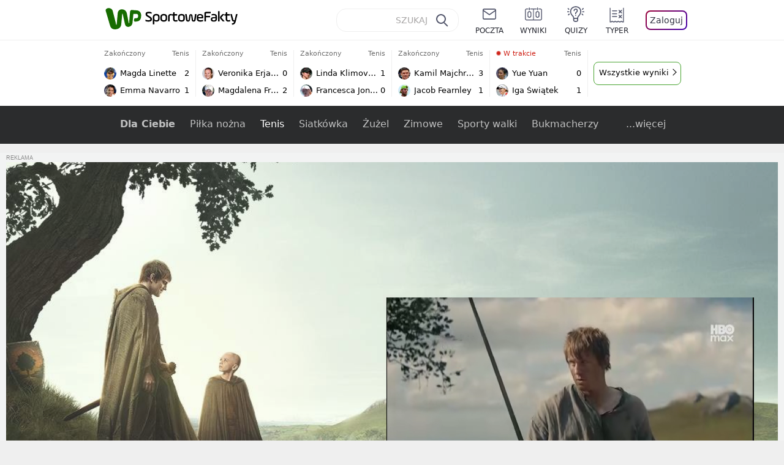

--- FILE ---
content_type: text/html; charset=utf-8
request_url: https://sportowefakty.wp.pl/tenis/relacja-na-zywo/133249/brkic-cacic-nys-zielinski-live
body_size: 51277
content:
<!doctype html>
<html data-n-head-ssr lang="pl-PL" data-n-head="%7B%22lang%22:%7B%22ssr%22:%22pl-PL%22%7D%7D">
  <head >
    <title>Brkić / Cacić - Nys / Zieliński relacja na żywo - Statystyki - WP SportoweFakty</title><meta data-n-head="ssr" charset="utf-8"><meta data-n-head="ssr" data-hid="charset" charset="utf-8"><meta data-n-head="ssr" data-hid="viewport" name="viewport" content="width=device-width, initial-scale=1"><meta data-n-head="ssr" data-hid="mobile-web-app-capable" name="mobile-web-app-capable" content="yes"><meta data-n-head="ssr" data-hid="apple-mobile-web-app-title" name="apple-mobile-web-app-title" content="WP SportoweFakty"><meta data-n-head="ssr" data-hid="theme-color" name="theme-color" content="#78a244"><meta data-n-head="ssr" data-hid="author" name="author" content="Wirtualna Polska Media"><meta data-n-head="ssr" data-hid="language" name="language" content="pl"><meta data-n-head="ssr" data-hid="robots" name="robots" content="NOODP"><meta data-n-head="ssr" data-hid="logo" name="logo" content="https://sportowefakty.wpcdn.pl/img/logo_SF.svg"><meta data-n-head="ssr" data-hid="og:image" property="og:image" content="https://sportowefakty.wpcdn.pl/png/social-placeholder/sportowefakty1500.png"><meta data-n-head="ssr" data-hid="og:locale" property="og:locale" content="pl_PL"><meta data-n-head="ssr" data-hid="og:site_name" property="og:site_name" content="sportowefakty.wp.pl"><meta data-n-head="ssr" data-hid="twitter:site" property="twitter:site" content="@SportoweFaktyPL"><meta data-n-head="ssr" data-hid="twitter:domain" property="twitter:domain" content="sportowefakty.wp.pl"><meta data-n-head="ssr" data-hid="FbAppId" property="FbAppId" content="125447380950406"><meta data-n-head="ssr" name="gaf" content="blyomzvm"><meta data-n-head="ssr" property="fb:pages" content="90593452375"><meta data-n-head="ssr" property="fb:pages" content="127034117991"><meta data-n-head="ssr" property="fb:pages" content="122187744459297"><meta data-n-head="ssr" property="fb:pages" content="458344697547048"><meta data-n-head="ssr" property="fb:pages" content="173777076079578"><meta data-n-head="ssr" property="fb:pages" content="359518567477332"><meta data-n-head="ssr" data-hid="msapplication-config" property="msapplication-config" content="none"><meta data-n-head="ssr" name="breakpoints" content="1281"><meta data-n-head="ssr" name="content-width" content="960, 1280"><meta data-n-head="ssr" data-hid="keywords" name="keywords" content="Tenis,Roland Garros"><meta data-n-head="ssr" data-hid="og:url" property="og:url" content="https://sportowefakty.wp.pl/tenis/relacja-na-zywo/133249/brkic-cacic-nys-zielinski-live"><meta data-n-head="ssr" data-hid="twitter:url" property="twitter:url" content="https://sportowefakty.wp.pl/tenis/relacja-na-zywo/133249/brkic-cacic-nys-zielinski-live"><meta data-n-head="ssr" data-hid="og:type" property="og:type" content="liveblog"><meta data-n-head="ssr" data-hid="description" name="description" content="Sprawdź statystyki mecz "><meta data-n-head="ssr" data-hid="og:description" property="og:description" content="Sprawdź statystyki mecz "><meta data-n-head="ssr" data-hid="twitter:description" property="twitter:description" content="Sprawdź statystyki mecz "><meta data-n-head="ssr" data-hid="og:title" property="og:title" content="Brkić / Cacić - Nys / Zieliński relacja na żywo - Statystyki - WP SportoweFakty"><link data-n-head="ssr" data-hid="shortcut-icon" rel="shortcut icon" href="https://sportowefakty.wpcdn.pl/png/homescreen/sf-homescreen-60.png"><link data-n-head="ssr" data-hid="apple-touch-icon" rel="apple-touch-icon" href="/app/icons/icon_512x512.5650c8.png" sizes="512x512"><link data-n-head="ssr" rel="manifest" href="/app/manifest.json" data-hid="manifest"><link data-n-head="ssr" data-hid="favicon" rel="icon" sizes="60x60" href="https://sportowefakty.wpcdn.pl/png/homescreen/favicon.ico"><link data-n-head="ssr" data-hid="icon" rel="icon" type="image/png" href="https://sportowefakty.wpcdn.pl/png/homescreen/sf-homescreen-60.png"><link data-n-head="ssr" data-hid="appleicon" rel="apple-touch-icon" href="https://sportowefakty.wpcdn.pl/png/homescreen/sf-homescreen-60.png"><link data-n-head="ssr" data-hid="canonical" rel="canonical" href="https://sportowefakty.wp.pl/tenis/relacja-na-zywo/133249/brkic-cacic-nys-zielinski-live"><script vmid="headJS">var WP = WP||[];var wp_dot_addparams = {"cview":"event","ctype":"liveblog","csystem":"sportowefakty","cplatform":"sportowefakty","ciab":"IAB17,IAB-v3-539","bunch":"liveblog","appVer":"v3.15.26","cid":133249,"ccategory":"Tenis","ctags":"Tenis,Roland Garros","cdate":"2022-05-24","cpageno":1,"cpagemax":1,"crepub":0,"cauto":false,"corigin":"","csource":""};var rekid = 235788;var dot_type = "time,click";var wp_sn = "sportowefakty";var wp_spa_config = {platform: "desktop",desktop: {dot: {base: "sportowefakty",bunches: {"other":232334,"search":232334,"calendar":235640,"article":235685,"fototemat":235743,"gallery":235743,"category":235786,"subcategory":235794,"quizcategory":235786,"quizindex":235787,"quizone":235787,"tag":235789,"liveblog":235788,"dream_team":237684}}},payload: {dot: {"cview":"event","ctype":"liveblog","csystem":"sportowefakty","cplatform":"sportowefakty","ciab":"IAB17,IAB-v3-539","bunch":"liveblog","appVer":"v3.15.26","cid":133249,"ccategory":"Tenis","ctags":"Tenis,Roland Garros","cdate":"2022-05-24","cpageno":1,"cpagemax":1,"crepub":0,"cauto":false,"corigin":"","csource":""}}};wp_spa_config.payload.dot.href = location.href;wp_spa_config.payload.dot.canonical = location.origin + location.pathname;;var wp_fb_id = '933316406876601';var wp_defer_vendors = 'initVendors';var screeningv2 = true;var wp_push_notification_on = true;var wp_consent_logo = "https://v.wpimg.pl/b2dvLnN2TVMFFDpdYUlARkZMbg0-Wj1BFBk-GiFFB1QFHTgXbB5AR0ZMbkE9RAUdCBkrAT0dMXRJGiMJIRwRRANUMQ";var wp_consent_color = "#176c00";var wp_consent_link_color = "#176c00";try{delete window.prebidConfig,window.prebidConfig={name:"desktop-sportowefakty.wp.pl",hb:{units:[{code:"slot3",disabled:!1,bids:[[6,[24947164]],[1,[146872]],[4,[6359709]],[8,[4831,"sportowefakty.wp.pl",100220]],[12,["wirtualn-d.openx.net","538655042"]],[13,["Sportowefakty_DMS_728x90","62652"]],[14,["prebid-eu","XNEdtxheGMSt"]],[7,[1009914,10047]],[11,["268512"]],[15,["19096","285490","1434586",[2,40,41,57]]],[22,["14505674"]],[25,[32048,621557,72833,710]],[16,["8ESGGHFl3wnv7h6Op0zNspWo"]]],mediaTypes:{banner:{sizes:"desktop_billboard_970"}}},{code:"slot5",disabled:!1,bids:[[6,[24947158]],[8,[4831,"sportowefakty.wp.pl",100220]],[14,["prebid-eu","XNEdtxheGMSt"]],[1,[146869]],[15,["19096","285490","1435520",[15,16]]],[4,[6359710]],[13,["desktop_sportowefakty.wp.pl_x5","62652"]],[12,["wirtualn-d.openx.net","538655160"]],[11,["269123"]],[7,[1009915,10047]],[25,[32046,621557,72833,710]],[16,["q6dX4vZcUv1xYB3a0rE93p44"]],[20,[207501,192287]],[1,[1723003],"sigma"]],mediaTypes:{banner:{sizes:"desktop_rectangle"}}},{code:"slot11",disabled:!1,bids:[[8,[4831,"sportowefakty.wp.pl",100220]],[14,["prebid-eu","XNEdtxheGMSt"]],[1,[366616]],[15,["19096","285490","1435522",[15,16]]],[4,[11604145]],[20,[207830,192520]],[11,["269124"]],[7,[1009916,10047]],[25,[51853,621557,72833,710]],[13,["desktop_sportowefakty.wp.pl_x11","62652"]],[16,["q6dX4vZcUv1xYB3a0rE93p44"]]],mediaTypes:{banner:{sizes:"desktop_midtext_680"}}},{code:"slot12",disabled:!1,bids:[[8,[4831,"sportowefakty.wp.pl",100220]],[14,["prebid-eu","XNEdtxheGMSt"]],[1,[366617]],[15,["19096","285490","1435524",[15,16]]],[4,[20612615]],[13,["desktop_sportowefakty.wp.pl_x12","62652"]],[12,["wirtualn-d.openx.net","543852883"]],[11,["279358"]],[7,[1040661,10047]],[25,[51854,621557,72833,710]],[16,["q6dX4vZcUv1xYB3a0rE93p44"]]],mediaTypes:{banner:{sizes:"desktop_midtext_680"}}},{code:"slot13",disabled:!1,bids:[[14,["prebid-eu","XNEdtxheGMSt"]],[1,[366618]],[15,["19096","285490","1435526",[15,16]]],[8,[4831,"sportowefakty.wp.pl",100220]],[4,[20612616]],[13,["desktop_sportowefakty.wp.pl_x13","62652"]],[12,["wirtualn-d.openx.net","543852884"]],[11,["279359"]],[7,[1040662,10047]],[25,[51855,621557,72833,710]],[16,["q6dX4vZcUv1xYB3a0rE93p44"]],[1,[1723003],"sigma"]],mediaTypes:{banner:{sizes:"desktop_midtext_680"}}},{code:"slot14",disabled:!1,bids:[[14,["prebid-eu","XNEdtxheGMSt"]],[1,[366619]],[15,["19096","285490","1435528",[15,16]]],[8,[4831,"sportowefakty.wp.pl",100220]],[4,[20612617]],[13,["desktop_sportowefakty.wp.pl_x14","62652"]],[12,["wirtualn-d.openx.net","543852885"]],[11,["279360"]],[7,[1040663,10047]],[25,[52538,621557,72833,710]],[16,["q6dX4vZcUv1xYB3a0rE93p44"]]],mediaTypes:{banner:{sizes:"desktop_midtext_680"}}},{code:"slot15",disabled:!1,bids:[[1,[506762]],[4,[12923903]],[8,[4831,"sportowefakty.wp.pl",100220]],[14,["prebid-eu","XNEdtxheGMSt"]],[11,["269125"]],[15,["19096","285490","1435530",[2,40,41,57]]],[22,["14505674"]],[25,[52591,621557,72833,710]],[13,["desktop_sportowefakty.wp.pl_x15","62652"]],[16,["8ESGGHFl3wnv7h6Op0zNspWo"]]],mediaTypes:{banner:{sizes:"desktop_billboard_970"}}},{code:"slot16",disabled:!1,bids:[[1,[506763]],[4,[12923906]],[8,[4831,"sportowefakty.wp.pl",100220]],[14,["prebid-eu","XNEdtxheGMSt"]],[15,["19096","285490","1435532",[2,40,41,57]]],[22,["14505674"]],[25,[52684,621557,72833,710]],[11,["757973"]],[16,["8ESGGHFl3wnv7h6Op0zNspWo"]]],mediaTypes:{banner:{sizes:"desktop_billboard_970"}}},{code:"slot17",disabled:!1,bids:[[1,[506764]],[4,[12923909]],[14,["prebid-eu","XNEdtxheGMSt"]],[15,["19096","285490","1435534",[2,40,41,57]]],[22,["14505674"]],[8,[4831,"sportowefakty.wp.pl",100220]],[25,[52685,621557,72833,710]],[11,["757974"]],[13,["desktop_sportowefakty.wp.pl_x17","62652"]],[16,["8ESGGHFl3wnv7h6Op0zNspWo"]]],mediaTypes:{banner:{sizes:"desktop_billboard_970"}}},{code:"slot29",disabled:!1,bids:[[1,[366608]],[4,[12923919]],[8,[4831,"sportowefakty.wp.pl",100220]],[14,["prebid-eu","XNEdtxheGMSt"]],[22,["14505674"]],[11,["279364"]],[16,["q6dX4vZcUv1xYB3a0rE93p44"]],[15,["19096","285490","1610354",[16]]]],mediaTypes:{banner:{sizes:"desktop_midtext_620"}}},{code:"slot32",disabled:!1,mediaTypes:{banner:{sizes:"desktop_midtext_680"}},bids:[[1,[366609]],[4,[12923920]],[8,[4831,"sportowefakty.wp.pl",100220]],[14,["prebid-eu","XNEdtxheGMSt"]],[20,[207829,192520]],[11,["757524"]],[13,["desktop_sportowefakty.wp.pl_x32","62652"]],[16,["q6dX4vZcUv1xYB3a0rE93p44"]],[15,["19096","285490","1610354",[16]]]]},{code:"slot32",restrict:{ctype:["article"]},disabled:!1,mediaTypes:{video:{context:"outstream",playerSize:[640,480],mimes:["video/mp4","video/x-ms-wmv","video/webm","video/3gpp","application/javascript"],protocols:[2,3,5,6,7,8],api:[2],maxduration:30,linearity:1,placement:2,plcmt:4}},bids:[[12,["wirtualn-d.openx.net","540094787"]],[4,[16115860,{skippable:!1,playback_method:"auto_play_sound_off"}]],[25,[42470,1104313,72833,710,{protocol:8}]],[1,[323022,1,0,1]],[20,[207506,192292,!0]],[13,["desktop_outstream","62652",{mimes:["video/mp4","video/x-ms-wmv","video/webm","video/3gpp","application/javascript"],skippable:!0,minduration:5,maxduration:35,startdelay:0,api:[1,2],protocols:[2,3,5,6,7,8],battr:[8,9,13,14,17],linearity:1,placement:3,minbitrate:500,maxbitrate:7e3}]]],renderer:{backupOnly:!0}},{code:"slot33",disabled:!1,bids:[[1,[366623]],[4,[18723729]],[25,[51864,621557,72833,710]],[14,["prebid-eu","XNEdtxheGMSt"]],[8,[4831,"sportowefakty.wp.pl",100220]],[12,["wirtualn-d.openx.net","541010161"]],[13,["desktop_sportowefakty.wp.pl_x33","62652"]],[11,["705430"]],[16,["q6dX4vZcUv1xYB3a0rE93p44"]],[15,["19096","285490","1610354",[16]]]],mediaTypes:{banner:{sizes:"desktop_midtext_680"}}},{code:"slot34",disabled:!1,bids:[[8,[4831,"sportowefakty.wp.pl",100220]],[14,["prebid-eu","XNEdtxheGMSt"]],[1,[146871]],[15,["19096","285490","1435536",[15]]],[4,[6359711]],[13,["desktop_sportowefakty.wp.pl_x34","62652"]],[12,["wirtualn-d.openx.net","538655087"]],[11,["279361"]],[7,[1040664,10047]],[25,[51852,621557,72833,710]],[16,["q6dX4vZcUv1xYB3a0rE93p44"]],[6,[24947158]]],mediaTypes:{banner:{sizes:"desktop_rectangle"}}},{code:"slot37",disabled:!1,bids:[[6,[24947169]],[1,[146870]],[4,[6359712]],[8,[4831,"sportowefakty.wp.pl",100220]],[12,["wirtualn-d.openx.net","538655065"]],[13,["Sportowefakty_DMS_300x600","62652"]],[14,["prebid-eu","XNEdtxheGMSt"]],[11,["269126"]],[15,["19096","285490","1435538",[10,15]]],[22,["14505675"]],[25,[71517,621557,72833,710]],[16,["PQOIKhFvwyJpeC5BI0MHF8y8"]],[21,["926799"]]],mediaTypes:{banner:{sizes:"desktop_halfpage"}}},{code:"slot70",disabled:!1,bids:[[4,[12923910]],[8,[4831,"sportowefakty.wp.pl",100220]],[14,["prebid-eu","XNEdtxheGMSt"]],[7,[1009919,10047]],[11,["269127"]],[15,["19096","285490","1435546",[2,40,41,57]]],[22,["14505674"]],[1,[366602]],[16,["8ESGGHFl3wnv7h6Op0zNspWo"]]],mediaTypes:{banner:{sizes:"desktop_billboard_970"}}},{code:"slot72",disabled:!1,bids:[[4,[12923932]],[14,["prebid-eu","XNEdtxheGMSt"]],[7,[1009920,10047]],[11,["269128"]],[15,["19096","285490","1435548",[15]]],[8,[4831,"sportowefakty.wp.pl",100220]],[1,[366620]],[16,["q6dX4vZcUv1xYB3a0rE93p44"]]],mediaTypes:{banner:{sizes:"desktop_rectangle"}}},{code:"slot79",disabled:!1,bids:[[1,[543325]],[4,[12923961]],[8,[4831,"sportowefakty.wp.pl",100220]],[14,["prebid-eu","XNEdtxheGMSt"]],[7,[1009913,10047]],[11,["269129"]],[15,["19096","285490","1435550",[10,15]]],[22,["14505675"]],[16,["PQOIKhFvwyJpeC5BI0MHF8y8"]]],mediaTypes:{banner:{sizes:"desktop_halfpage"}}},{code:"slot80",disabled:!1,mediaTypes:{native:{title:{required:!0,len:80},image:{required:!0,sizes:[300,150],aspect_ratios:[{ratio_width:2,ratio_height:1,min_width:300,min_height:150}]},sponsoredBy:{required:!1}}},bids:[[8,[4831,"sportowefakty.wp.pl",100220,!0]],[4,[13840660]],[25,[48567,621557,72833,710]],[13,["WP_Desktop_RON_Native","62652"]],[1,[664648]],[14,["prebid-eu","XNEdtxheGMSt"]],[12,["wirtualn-d.openx.net","562877852"]]]},{code:"slot90",restrict:{ctype:["article"]},disabled:!1,bids:[[1,[366593]],[4,[12923913]],[8,[4831,"sportowefakty.wp.pl",100220]],[14,["prebid-eu","XNEdtxheGMSt"]],[15,["19096","285490","1435552",[2,40,41,57]]],[22,["14505674"]],[11,["757975"]],[16,["8ESGGHFl3wnv7h6Op0zNspWo"]]],mediaTypes:{banner:{sizes:"desktop_billboard_970"}}},{code:"slot92",disabled:!1,bids:[[4,[12923953]],[14,["prebid-eu","XNEdtxheGMSt"]],[15,["19096","285490","1435554",[15]]],[8,[4831,"sportowefakty.wp.pl",100220]],[1,[366613]],[11,["757525"]],[16,["q6dX4vZcUv1xYB3a0rE93p44"]]],mediaTypes:{banner:{sizes:"desktop_rectangle"}}},{code:"slot99",disabled:!1,bids:[[1,[543326]],[4,[12923962]],[14,["prebid-eu","XNEdtxheGMSt"]],[15,["19096","285490","1435556",[10,15]]],[22,["14505675"]],[8,[4831,"sportowefakty.wp.pl",100220]],[11,["757951"]],[16,["PQOIKhFvwyJpeC5BI0MHF8y8"]]],mediaTypes:{banner:{sizes:"desktop_halfpage"}}},{code:"slot150",disabled:!1,mediaTypes:{video:{context:"instream",playerSize:[640,480],mimes:["video/mp4","video/x-ms-wmv","video/webm","video/3gpp","application/javascript"],protocols:[2,3,5,6,7,8],api:[2],maxduration:30,linearity:1,placement:1,plcmt:2,startdelay:0}},bids:[[4,[9380980,{skippable:!1,playback_method:"auto_play_sound_off"}]],[22,["13159281",{skippable:!1,playback_method:["auto_play_sound_off"]},"sportowefakty.wp.pl"]],[12,["wirtualn-d.openx.net","540094724"]],[13,["desktop_sportowefakty.wp.pl_x150","62652",{mimes:["video/mp4","video/x-ms-wmv","video/webm","video/3gpp","application/javascript"],skippable:!0,minduration:5,maxduration:30,startdelay:0,api:[1,2],protocols:[2,3,5,6,7,8],battr:[8,9,13,14,17],linearity:1,placement:3,minbitrate:500,maxbitrate:7e3}]],[25,[42470,621557,72833,710,{protocol:8,startDelay:1}]],[15,["19096","285490","1583868",[201],{language:"pl"}]],[11,["452700",[640,480],{mimes:["video/mp4","video/x-ms-wmv","video/webm","video/3gpp","application/javascript"],minduration:0,maxduration:30,protocols:[2,3,5,6,7,8]}]],[1,[219544]],[8,[4831,"sportowefakty.wp.pl",100220,{skip:1,playbackmethod:[6]}]],[1,[2159592],"sigma"]]},{code:"slot35",disabled:!1,bids:[[1,[612713]],[4,[14210527]],[14,["prebid-eu","XNEdtxheGMSt"]],[8,[4831,"sportowefakty.wp.pl",100220]],[7,[1028485,10047]],[11,["312502"]],[15,["19096","285490","1435544",[10,15]]],[22,["14505675"]],[13,["desktop_sportowefakty.wp.pl_x35","62652"]],[25,[54834,621557,72833,710]],[16,["PQOIKhFvwyJpeC5BI0MHF8y8"]]],mediaTypes:{banner:{sizes:"desktop_halfpage"}}},{code:"slot36",disabled:!1,bids:[[1,[612714]],[4,[14210530]],[14,["prebid-eu","XNEdtxheGMSt"]],[8,[4831,"sportowefakty.wp.pl",100220]],[12,["wirtualn-d.openx.net","540402304"]],[25,[67462,621557,72833,710]],[7,[1028484,10047]],[11,["312503"]],[15,["19096","285490","1435540",[10,15]]],[22,["14505675"]],[13,["desktop_sportowefakty.wp.pl_x36","62652"]],[16,["PQOIKhFvwyJpeC5BI0MHF8y8"]],[6,[24947169]],[1,[1723005],"sigma"]],mediaTypes:{banner:{sizes:"desktop_halfpage"}}},{code:"slot63",disabled:!1,bids:[[1,[643032]],[4,[14914416]],[14,["prebid-eu","XNEdtxheGMSt"]],[8,[4831,"sportowefakty.wp.pl",100220]],[12,["wirtualn-d.openx.net","540593398"]],[25,[73943,621557,72833,710]],[7,[1042153,10047]],[15,["19096","285490","1435558",[9]]],[11,["705434"]],[13,["desktop_sportowefakty.wp.pl_x63","62652"]],[16,["Cnwi37o3mAUcpCSJBgjYZJdP"]]],mediaTypes:{banner:{sizes:"desktop_skyscraper"}}},{code:"slot18",disabled:!1,bids:[[22,["14505674"]],[8,[4831,"sportowefakty.wp.pl",100220]],[11,["705427"]],[4,[22385077]],[1,[1148109]],[16,["8ESGGHFl3wnv7h6Op0zNspWo"]],[15,["19096","285490","1583868",[57]]],[14,["prebid-eu","XNEdtxheGMSt"]]],mediaTypes:{banner:{sizes:"desktop_billboard_970"}}},{code:"slot19",disabled:!1,bids:[[22,["14505674"]],[8,[4831,"sportowefakty.wp.pl",100220]],[11,["705428"]],[4,[22385078]],[1,[1148110]],[16,["8ESGGHFl3wnv7h6Op0zNspWo"]],[15,["19096","285490","1583868",[57]]],[14,["prebid-eu","XNEdtxheGMSt"]]],mediaTypes:{banner:{sizes:"desktop_billboard_970"}}},{code:"slot50",disabled:!1,bids:[[22,["14505674"]],[8,[4831,"sportowefakty.wp.pl",100220]],[11,["705431"]],[4,[22385079]],[1,[1148107]],[16,["8ESGGHFl3wnv7h6Op0zNspWo"]],[15,["19096","285490","1583868",[57]]],[14,["prebid-eu","XNEdtxheGMSt"]]],mediaTypes:{banner:{sizes:"desktop_billboard_970"}}},{code:"slot53",disabled:!1,bids:[[22,["14505674"]],[1,[735443]],[4,[17789786]],[11,["429191"]],[12,["wirtualn-d.openx.net","540912914"]],[8,[4831,"sportowefakty.wp.pl",100220]],[14,["prebid-eu","XNEdtxheGMSt"]],[15,["19096","285490","1490670",[2,40,41,57]]],[25,[51879,621557,72833,710]],[16,["8ESGGHFl3wnv7h6Op0zNspWo"]]],mediaTypes:{banner:{sizes:"desktop_contentbox_970"}}},{code:"slot59",disabled:!1,bids:[[22,["14505675"]],[8,[4831,"sportowefakty.wp.pl",100220]],[11,["705433"]],[4,[22385081]],[1,[1148106]],[16,["PQOIKhFvwyJpeC5BI0MHF8y8"]],[15,["19096","285490","1610352",[10]]],[14,["prebid-eu","XNEdtxheGMSt"]]],mediaTypes:{banner:{sizes:"desktop_halfpage"}}},{code:"slot52",disabled:!1,bids:[[8,[4831,"sportowefakty.wp.pl",100220]],[11,["705432"]],[4,[22385080]],[1,[1148108]],[16,["q6dX4vZcUv1xYB3a0rE93p44"]],[15,["19096","285490","1610352",[15]]],[14,["prebid-eu","XNEdtxheGMSt"]]],mediaTypes:{banner:{sizes:"desktop_rectangle"}}},{code:"slot25",disabled:!1,bids:[[4,[18723732]],[25,[51861,621557,72833,710]],[14,["prebid-eu","XNEdtxheGMSt"]],[8,[4831,"sportowefakty.wp.pl",100220]],[12,["wirtualn-d.openx.net","541010171"]],[1,[791072]],[13,["desktop_sportowefakty.wp.pl_x25","62652"]],[11,["705429"]],[16,["q6dX4vZcUv1xYB3a0rE93p44"]],[15,["19096","285490","1610352",[16]]]],mediaTypes:{banner:{sizes:"desktop_midtext_620"}}},{code:"slot81",disabled:!1,bids:[[8,[4831,"sportowefakty.wp.pl",100220,!0]],[4,[18898528]],[13,["WP_Desktop_RON_Native","62652"]],[1,[799126]],[14,["prebid-eu","XNEdtxheGMSt"]],[12,["wirtualn-d.openx.net","562877853"]]],mediaTypes:{native:{title:{required:!0,len:80},image:{required:!0,sizes:[300,150],aspect_ratios:[{ratio_width:2,ratio_height:1,min_width:300,min_height:150}]},sponsoredBy:{required:!1}}}},{code:"slot40",pauseAd:!0,disabled:!1,mediaTypes:{banner:{sizes:"desktop_rectangle"}},bids:[[8,[4831,"sportowefakty.wp.pl",100220]],[1,[842765]],[4,[19695305]],[13,["desktop_sportowefakty.wp.pl_x40","62652"]],[16,["q6dX4vZcUv1xYB3a0rE93p44"]],[14,["prebid-eu","XNEdtxheGMSt"]]]},{code:"slot11",restrict:{ctype:["article"]},disabled:!1,mediaTypes:{video:{context:"outstream",playerSize:[640,480],mimes:["video/mp4","video/x-ms-wmv","video/webm","video/3gpp","application/javascript"],protocols:[2,3,5,6,7,8],api:[2],maxduration:30,linearity:1,placement:2,plcmt:4}},renderer:{backupOnly:!0},bids:[[20,[207507,192293,!0]],[13,["desktop_outstream","62652",{mimes:["video/mp4","video/x-ms-wmv","video/webm","video/3gpp","application/javascript"],skippable:!0,minduration:5,maxduration:35,startdelay:0,api:[1,2],protocols:[2,3,5,6,7,8],battr:[8,9,13,14,17],linearity:1,placement:3,minbitrate:500,maxbitrate:7e3}]]]},{code:"slot67",disabled:!0,mediaTypes:{banner:{sizes:"desktop_banner_300"}},bids:[[8,[4831,"sportowefakty.wp.pl",100220]],[4,[21879787]],[1,[1070086]],[15,["19096","285490","1610352",[19]]],[14,["prebid-eu","XNEdtxheGMSt"]]]},{code:"slot93",disabled:!1,mediaTypes:{banner:{sizes:"desktop_halfpage"}},bids:[[1,[1233184]],[4,[23573144]],[8,[4831,"sportowefakty.wp.pl",100220]],[13,["desktop_sportowefakty.wp.pl_x93","62652"]],[14,["prebid-eu","XNEdtxheGMSt"]],[15,["19096","285490","2239186",[15,10]]],[25,[52542,621557,72833,710]],[12,["wirtualn-d.openx.net","553842253"]],[11,["753215"]],[7,[1009759,10047]],[16,["PQOIKhFvwyJpeC5BI0MHF8y8"]]]},{code:"slot94",disabled:!1,mediaTypes:{banner:{sizes:"desktop_halfpage"}},bids:[[1,[1233185]],[4,[23573145]],[8,[4831,"sportowefakty.wp.pl",100220]],[13,["desktop_sportowefakty.wp.pl_x94","62652"]],[14,["prebid-eu","XNEdtxheGMSt"]],[15,["19096","285490","2239192",[15,10]]],[25,[52543,621557,72833,710]],[12,["wirtualn-d.openx.net","553860865"]],[11,["753216"]],[16,["PQOIKhFvwyJpeC5BI0MHF8y8"]]]},{code:"slot95",disabled:!1,mediaTypes:{banner:{sizes:"desktop_halfpage"}},bids:[[1,[1233183]],[4,[23573146]],[8,[4831,"sportowefakty.wp.pl",100220]],[13,["desktop_sportowefakty.wp.pl_x95","62652"]],[14,["prebid-eu","XNEdtxheGMSt"]],[15,["19096","285490","2239194",[15,10]]],[25,[51961,621557,72833,710]],[12,["wirtualn-d.openx.net","553860756"]],[11,["753217"]],[16,["PQOIKhFvwyJpeC5BI0MHF8y8"]]]},{code:"slot151",disabled:!1,mediaTypes:{video:{context:"instream",playerSize:[640,480],mimes:["video/mp4","video/x-ms-wmv","video/webm","video/3gpp","application/javascript"],protocols:[2,3,5,6,7,8],api:[2],maxduration:16,linearity:1,placement:1,plcmt:2,startdelay:0}},bids:[[4,[9380980,{skippable:!1,playback_method:"auto_play_sound_off"}]],[22,["13159281",{skippable:!1,playback_method:["auto_play_sound_off"]},"sportowefakty.wp.pl"]],[13,["desktop_sportowefakty.wp.pl_x151","62652",{mimes:["video/mp4","video/x-ms-wmv","video/webm","video/3gpp","application/javascript"],skippable:!0,minduration:5,maxduration:16,startdelay:0,api:[1,2],protocols:[2,3,5,6,7,8],battr:[8,9,13,14,17],linearity:1,placement:3,minbitrate:500,maxbitrate:7e3}]],[25,[42470,621557,72833,710,{protocol:8,startDelay:1}]]]},{code:"slot5",restrict:{ctype:["article"]},disabled:!1,mediaTypes:{video:{context:"outstream",playerSize:[640,480],mimes:["video/mp4","video/x-ms-wmv","video/webm","video/3gpp","application/javascript"],protocols:[2,3,5,6,7,8],api:[2],maxduration:30,linearity:1,placement:2,plcmt:4}},bids:[[20,[207498,192284,!0]],[13,["desktop_outstream","62652",{mimes:["video/mp4","video/x-ms-wmv","video/webm","video/3gpp","application/javascript"],skippable:!0,minduration:5,maxduration:35,startdelay:0,api:[1,2],protocols:[2,3,5,6,7,8],battr:[8,9,13,14,17],linearity:1,placement:3,minbitrate:500,maxbitrate:7e3}]]],renderer:{backupOnly:!0}},{code:"slot2",disabled:!1,restrict:{ctype:["index"]},mediaTypes:{banner:{sizes:"desktop_commercialbreak"}},bids:[[25,[106609,621557,72833,710]],[16,["2W1VKQYkOpOWz1JCFlR4YjOQ"]],[15,["19096","285490","1584570",[144]]],[14,["prebid-eu","XNEdtxheGMSt"]],[13,["desktop_sportowefakty.wp.pl_x2","62652"]],[12,["wirtualn-d.openx.net","559805612"]],[11,["1046967"]],[4,[31177807]],[1,[1793052]],[8,[4831,"sportowefakty.wp.pl",100220]],[1,[2007994]]]},{code:"slot61",disabled:!1,mediaTypes:{banner:{sizes:"desktop_rectangle"}},bids:[[8,[4831,"sportowefakty.wp.pl",100220]],[14,["prebid-eu","XNEdtxheGMSt"]],[1,[1832795]],[15,["19096","285490","1435536",[15]]],[11,["1065065"]],[7,[3118823,20]],[25,[89443,621557,72833,710]],[13,["desktop_sportowefakty.wp.pl_x61","62652"]],[16,["q6dX4vZcUv1xYB3a0rE93p44"]]]},{code:"slot521",disabled:!1,mediaTypes:{banner:{sizes:"desktop_rectangle"}},bids:[[8,[4831,"sportowefakty.wp.pl",100220]],[14,["prebid-eu","XNEdtxheGMSt"]],[1,[1832855]],[15,["19096","285490","1435536",[15]]],[11,["1065066"]],[7,[3118824,20]],[25,[62987,621557,72833,710]],[13,["desktop_sportowefakty.wp.pl_x521","62652"]],[16,["q6dX4vZcUv1xYB3a0rE93p45"]]]},{code:"slot522",disabled:!1,mediaTypes:{banner:{sizes:"desktop_rectangle"}},bids:[[8,[4831,"sportowefakty.wp.pl",100220]],[14,["prebid-eu","XNEdtxheGMSt"]],[1,[1832856]],[15,["19096","285490","1435536",[15]]],[11,["1065067"]],[7,[3118825,20]],[25,[71509,621557,72833,710]],[13,["desktop_sportowefakty.wp.pl_x522","62652"]],[16,["q6dX4vZcUv1xYB3a0rE93p46"]]]},{code:"slot523",disabled:!1,mediaTypes:{banner:{sizes:"desktop_rectangle"}},bids:[[8,[4831,"sportowefakty.wp.pl",100220]],[14,["prebid-eu","XNEdtxheGMSt"]],[1,[1833134]],[15,["19096","285490","1435536",[15]]],[11,["1065068"]],[7,[3118826,20]],[25,[71510,621557,72833,710]],[13,["desktop_sportowefakty.wp.pl_x523","62652"]],[16,["q6dX4vZcUv1xYB3a0rE93p47"]]]},{code:"slot524",disabled:!1,mediaTypes:{banner:{sizes:"desktop_rectangle"}},bids:[[8,[4831,"sportowefakty.wp.pl",100220]],[14,["prebid-eu","XNEdtxheGMSt"]],[1,[1833135]],[15,["19096","285490","1435536",[15]]],[11,["1065069"]],[7,[3118827,20]],[25,[71511,621557,72833,710]],[13,["desktop_sportowefakty.wp.pl_x524","62652"]],[16,["q6dX4vZcUv1xYB3a0rE93p48"]]]},{code:"slot525",disabled:!1,mediaTypes:{banner:{sizes:"desktop_rectangle"}},bids:[[8,[4831,"sportowefakty.wp.pl",100220]],[14,["prebid-eu","XNEdtxheGMSt"]],[1,[1833136]],[15,["19096","285490","1435536",[15]]],[11,["1065070"]],[25,[71512,621557,72833,710]],[13,["desktop_sportowefakty.wp.pl_x525","62652"]],[16,["q6dX4vZcUv1xYB3a0rE93p49"]]]},{code:"slot526",disabled:!1,mediaTypes:{banner:{sizes:"desktop_rectangle"}},bids:[[8,[4831,"sportowefakty.wp.pl",100220]],[14,["prebid-eu","XNEdtxheGMSt"]],[1,[1833137]],[15,["19096","285490","1435536",[15]]],[11,["1065071"]],[7,[3118829,20]],[25,[71513,621557,72833,710]],[13,["desktop_sportowefakty.wp.pl_x526","62652"]],[16,["q6dX4vZcUv1xYB3a0rE93p50"]]]},{code:"slot527",disabled:!1,mediaTypes:{banner:{sizes:"desktop_rectangle"}},bids:[[8,[4831,"sportowefakty.wp.pl",100220]],[14,["prebid-eu","XNEdtxheGMSt"]],[1,[1833138]],[15,["19096","285490","1435536",[15]]],[11,["1065072"]],[7,[3118830,20]],[25,[71514,621557,72833,710]],[13,["desktop_sportowefakty.wp.pl_x527","62652"]],[16,["q6dX4vZcUv1xYB3a0rE93p51"]]]},{code:"slot528",disabled:!1,mediaTypes:{banner:{sizes:"desktop_rectangle"}},bids:[[8,[4831,"sportowefakty.wp.pl",100220]],[14,["prebid-eu","XNEdtxheGMSt"]],[1,[1833139]],[15,["19096","285490","1435536",[15]]],[11,["1065073"]],[25,[127981,621557,72833,710]],[13,["desktop_sportowefakty.wp.pl_x528","62652"]],[16,["q6dX4vZcUv1xYB3a0rE93p52"]]]},{code:"slot12",disabled:!1,mediaTypes:{video:{context:"outstream",playerSize:[640,480],mimes:["video/mp4","video/x-ms-wmv","video/webm","video/3gpp","application/javascript"],protocols:[2,3,5,6,7,8],api:[2],maxduration:30,linearity:1,placement:2,plcmt:4}},bids:[[20,[252212,235453,!0]]],renderer:{backupOnly:!0}},{code:"slot13",disabled:!1,mediaTypes:{video:{context:"outstream",playerSize:[640,480],mimes:["video/mp4","video/x-ms-wmv","video/webm","video/3gpp","application/javascript"],protocols:[2,3,5,6,7,8],api:[2],maxduration:30,linearity:1,placement:2,plcmt:4}},bids:[[20,[252213,235454,!0]]],renderer:{backupOnly:!0}},{code:"slot14",disabled:!1,mediaTypes:{video:{context:"outstream",playerSize:[640,480],mimes:["video/mp4","video/x-ms-wmv","video/webm","video/3gpp","application/javascript"],protocols:[2,3,5,6,7,8],api:[2],maxduration:30,linearity:1,placement:2,plcmt:4}},bids:[[20,[252214,235455,!0]]],renderer:{backupOnly:!0}}]},config:{floorprices:{default:{default:.5,slot2:15,slot3:1.5,slot5:{default:1,"640x480":3},slot36:1,slot67:.3,slot150:4,slot151:3,slot32:{default:.5,"640x480":3},slot11:{default:.5,"640x480":3}},xhb:{default:4},outstreamFloor:{default:3,teads:5}},priorities:{xhb:{slot150:{level:15},default:{level:4}}},viewConfig:{index:{default:{auctions:[{id:"default",from:0,dist:0,asap:!0,slots:[3,15,36]},{id:"mid",dist:650,slots:[16,17]},{id:"low",dist:650,slots:[53]}]}},article:{default:{auctions:[{id:"default",from:0,dist:0,asap:!0,slots:[3,5,36,37,63,150,151]},{id:"art1",dist:650,slots:[11,12,13,14,93,94]},{id:"native",dist:750,slots:[80,81]},{id:"art2",dist:650,slots:[35,29,32,33,25,95]},{id:"art3",dist:650,slots:[70,72,79]},{id:"art4",dist:650,slots:[90,92,99]},{id:"low",dist:650,slots:[50,52,53,59]}]}},article_premium:{default:{auctions:[{id:"default",from:0,dist:0,asap:!0,slots:[15,16]},{id:"prem1",dist:650,slots:[17,18,19]},{id:"prem2",dist:650,slots:[25,32,33]},{id:"native",dist:750,slots:[80,81]},{id:"low",dist:650,slots:[53]}]}},gallery:{default:{auctions:[{id:"default",from:0,dist:0,asap:!0,slots:[3,5,37]},{id:"native",dist:750,slots:[80,81]},{id:"gal",dist:650,slots:[29,33]},{id:"low",dist:650,slots:[53]}]}},category:{default:{auctions:[{id:"default",from:0,dist:0,asap:!0,slots:[3,5,36,37]},{id:"cat1",dist:650,slots:[11,12,93,94]},{id:"native",dist:750,slots:[80,81]},{id:"cat2",dist:650,slots:[13,14,61,95]},{id:"cat3",dist:650,slots:[521,522,523]},{id:"cat4",dist:650,slots:[524,525]},{id:"cat5",dist:650,slots:[526,527]}]}},liveblog:{default:{auctions:[{id:"default",from:0,dist:0,asap:!0,slots:[3,36,37,63]},{id:"rel1",dist:650,slots:[5,11,93,94]},{id:"rel2",dist:650,slots:[12,13,14,95]},{id:"kom",dist:650,slots:[25,33]},{id:"low",dist:650,slots:[53]}]}},fototemat:{default:{auctions:[{id:"default",from:0,dist:0,asap:!0,slots:[3,5,34,37,63,150,151]},{id:"native",dist:750,slots:[80,81]},{id:"mid",dist:650,slots:[29,33]},{id:"low",dist:650,slots:[53]}]}},stream:{default:{auctions:[{id:"default",from:0,dist:0,asap:!0,slots:[3,34,37,63,150,151]},{id:"native",dist:650,slots:[80,81]},{id:"stream1",dist:650,slots:[70,72,79]},{id:"stream2",dist:650,slots:[92,99]},{id:"low",dist:650,slots:[50,52,53,59]}]}},subcategory:{default:{auctions:[{id:"default",from:0,dist:0,asap:!0,slots:[3,5,36,37]},{id:"cat2",dist:650,slots:[11,12,93,94]},{id:"cat3",dist:650,slots:[13,14,61,95]},{id:"cat4",dist:650,slots:[521,522,523]},{id:"cat5",dist:650,slots:[524,525]},{id:"cat6",dist:650,slots:[526,527]}]}},calendar:{default:{auctions:[{id:"default",from:0,dist:0,asap:!0,slots:[3,5,36,37,67]},{id:"mid",dist:650,slots:[11,12,13,14,93,94,95]},{id:"low",dist:650,slots:[53]}]}},quizone:{default:{auctions:[{id:"default",from:0,dist:0,asap:!0,slots:[3,36]},{id:"quiz1",dist:650,slots:[5,37]},{id:"quiz2",dist:650,slots:[11,93]},{id:"quiz3",dist:650,slots:[12,94]},{id:"quiz4",dist:650,slots:[13,14,95]},{id:"quiz5",dist:650,slots:[53]}]}},quizindex:{default:{auctions:[{id:"default",from:0,dist:0,asap:!0,slots:[3,36]},{id:"quiz1",dist:650,slots:[5,37]},{id:"quiz2",dist:650,slots:[11,93]},{id:"low",dist:650,slots:[53]}]}},quizcategory:{default:{auctions:[{id:"default",from:0,dist:0,asap:!0,slots:[3,36]},{id:"quiz1",dist:650,slots:[5,37]},{id:"quiz2",dist:650,slots:[11,93]},{id:"low",dist:650,slots:[13,14,95]}]}}},sizeMap:[{desktop_billboard_970:[[970,300],[970,250],[950,300],[750,300],[750,200],[750,100]],desktop_contentbox_970:[[970,600],[980,600],[970,300],[970,250],[750,200],[750,300],[950,300]],desktop_midtext_680:[[300,250],[680,280],[336,280]],desktop_midtext_620:[[300,250],[620,280],[336,280]],desktop_halfpage:[[300,600],[300,250]],desktop_rectangle:[[300,250]],desktop_skyscraper:[[160,600],[120,600]],desktop_banner_300:[[300,100],[300,50]],desktop_commercialbreak:[[750,300],[950,300],[970,300],[750,400],[970,600],[980,600],[1200,600],[1920,870]]}],slotAvailabilityDesktop:[11,12,13,14,93,94,95],bidderLimiterSlotsBlacklist:[80,81,2],asr:{slots:{default:[null],A:[3,5,11,12,13,14,27,36,37,93,94,95],B:[3,5,11,12,13,14,27,36,37,93,94,95]},extraViewability:{time:30,isUsed:!0},hasToHaveBids:!0,bidderAuction:{isUsed:!0,timeOffset:3},noHover:{isUsed:!0,timeout:3}},mex:{slots:[3,5,11,12,13,14,34,32,35,36,37,61,63,93,94,95],initMexRate:.01,winMultiplier:1.3,lossMultiplier:.5,winDampener:.03,lossDampener:.1,resetMexDampAfterCount:5,minimumWinMultiplier:1.1,maximumLossMultiplier:.85,resetMexAfterHours:120,mexSlotsMultipliers:[[[5,11,12,13,14,32,61],150],[[34],75],[[3],220],[[35,36,94],115],[[95],100],[[37,93],130],[[63],100]],lsSuffix:1,initMexRateExternal:.01}},steering:{apd:!0,useAmazon:!0,lazyBidding:!0,useAsr:!0,useMex:!0,useSafeFrame:!0},steeringExternal:{ctypesIntent:{article:["auto_play_sound_off"],fototemat:["auto_play_sound_off"],liveblog:["auto_play_sound_off"],stream:["auto_play_sound_on"]},amznConfig:{pubID:"7ff3fff4-144d-4d39-8cb0-6a68c5c10ab4",units:[{slotID:"slot3",sizes:[[970,250],[728,90]]},{slotID:"slot5",sizes:[[300,250]]},{slotID:"slot11",sizes:[[300,250]]},{slotID:"slot36",sizes:[[300,600]]},{slotID:"slot37",sizes:[[300,600]]},{slotID:"slot63",sizes:[[160,600]]},{slotID:"slot32",sizes:[[300,250]]},{slotID:"slot35",sizes:[[300,600]]},{slotID:"slot93",sizes:[[300,600]]}],disabledGEO:[]},brandSafety:{tagExcld:["koronawirus","pandemia","sars","covid","epidemia"],dpd_war:["ukraina","rosja","wojna","nato","konflikt","onz","inwazja","atak","sankcje","atak","wojsko","federacja"]}},ver:"1.0.1551"}}catch(e){var wp=window.WP||[];wp.push(function(){wp.captureError(e,"prebidConfig")})}!function(e,f){try{f.WP=f.WP||[];f.wp_pvid=(function(){var output='';while(output.length<20){output+=Math.random().toString(16).substr(2);output=output.substr(0,20)}return output})(20);var r,s,c=[["https://sportowefakty","wp","pl/[base64]"].join('.'),["pvid="+f.wp_pvid,(s=e.cookie.match(/(^|;)\s*PWA_adbd\s*=\s*([^;]+)/),"PWA_adbd="+(s?s.pop():"2")),location.search.substring(1),(r=e.referrer,r&&"PWAref="+encodeURIComponent(r.replace(/^https?:\/\//,"")))].filter(Boolean).join("&")].join("/?");e.write('<scr'+'ipt src="'+c+'"><\/scr'+'ipt>')}catch(_){console.error(_)}}(document,window);var map = ['i', 'c', 'e', 'k', 'q', 'j', 'a', 'x', 'v', 'p'];var attrName = 'data-v-class';function register () {if (this.attrs.indexOf('h') === -1) {WP.gaf.registerPlaceholder(this.no, this.node, {fixed: this.attrs.indexOf('f') > -1,sticky: this.attrs.indexOf('s') > -1,durable: this.attrs.indexOf('d') > -1,});}WP.gaf.registerSlot(this.no, this.node.firstElementChild);};function cb (list) {for(var i = 0; i < list.length; i++) {var m = list[i];if (m.target.nodeName === 'DIV' && m.target.attributes[attrName]) {var attrs = m.target.attributes[attrName].value.split('');m.target.removeAttribute(attrName);var number = '';for (var j = 0; j < attrs.length; j++) {var index = map.indexOf(attrs[j]);if (index > -1) {number += index;}};WP.push(register.bind({attrs: attrs, no: parseInt(number), node: m.target}));}}};var appRunning = false;function runApp () {if(!appRunning && !window.disableApp) {appRunning = true;window.runClientApp ? window.runClientApp() : window.readyToRunApp = true;}};var runAppTo = setTimeout(function () {runApp();}, 3000);WP.push(function () {WP.gaf && WP.gaf.loadBunch(rekid, function () {clearTimeout(runAppTo);setTimeout(function () {runApp();}, 100);}, true);});var mo = new MutationObserver(cb);mo.observe(document, {subtree: true,childList: true});</script><script data-hid="wpjslib" vmid="wpjslib" id="wpjslib" crossorigin="true" async src="https://sportowefakty.wp.pl/[base64]" nomodule="true"></script><script data-hid="wpjslib6" vmid="wpjslib6" id="wpjslib6" crossorigin="true" async src="https://sportowefakty.wp.pl/[base64]" type="module"></script><script vmid="ldjson" type="application/ld+json">{"@context":"https://schema.org","author":{"@type":"Organization","name":"WP SportoweFakty"},"publisher":{"@type":"Organization","name":"WP SportoweFakty","logo":{"@type":"ImageObject","url":"https://sportowefakty.wpcdn.pl/img/logo_SF.svg","width":357,"height":60}},"headline":"Brkić / Cacić - Nys / Zieliński","name":"Brkić / Cacić - Nys / Zieliński","description":"Brkić / Cacić - Nys / Zieliński","@type":"LiveBlogPosting","url":"https://sportowefakty.wp.pl/tenis/relacja-na-zywo/133249/brkic-cacic-nys-zielinski-live","mainEntityOfPage":{"@type":"WebPage","name":null,"@id":"https://sportowefakty.wp.pl/tenis/relacja-na-zywo/133249/brkic-cacic-nys-zielinski-live"},"coverageStartTime":"2022-05-24T16:25:00+02:00","about":{"@type":"SportsEvent","name":"Brkić / Cacić - Nys / Zieliński","startDate":"2022-05-24 16:25","location":{"@type":"Place","name":"Stade Roland Garros"}}}</script><script vmid="ldjson" type="application/ld+json">{"@context":"https://schema.org","author":{"@type":"Organization","name":"WP SportoweFakty"},"publisher":{"@type":"Organization","name":"WP SportoweFakty","logo":{"@type":"ImageObject","url":"https://sportowefakty.wpcdn.pl/img/logo_SF.svg","width":357,"height":60}},"headline":"Brkić / Cacić - Nys / Zieliński","name":"Brkić / Cacić - Nys / Zieliński","description":"Brkić / Cacić - Nys / Zieliński","@type":"LiveBlogPosting","url":"https://sportowefakty.wp.pl/tenis/relacja-na-zywo/133249/brkic-cacic-nys-zielinski-live","mainEntityOfPage":{"@type":"WebPage","name":null,"@id":"https://sportowefakty.wp.pl/tenis/relacja-na-zywo/133249/brkic-cacic-nys-zielinski-live"},"coverageStartTime":"2022-05-24T16:25:00+02:00","about":{"@type":"SportsEvent","name":"Brkić / Cacić - Nys / Zieliński","startDate":"2022-05-24 16:25","location":{"@type":"Place","name":"Stade Roland Garros"}}}</script><script vmid="ldjson" type="application/ld+json">{"@context":"https://schema.org","author":{"@type":"Organization","name":"WP SportoweFakty"},"publisher":{"@type":"Organization","name":"WP SportoweFakty","logo":{"@type":"ImageObject","url":"https://sportowefakty.wpcdn.pl/img/logo_SF.svg","width":357,"height":60}},"headline":"Brkić / Cacić - Nys / Zieliński","name":"Brkić / Cacić - Nys / Zieliński","description":"Brkić / Cacić - Nys / Zieliński","@type":"LiveBlogPosting","url":"https://sportowefakty.wp.pl/tenis/relacja-na-zywo/133249/brkic-cacic-nys-zielinski-live","mainEntityOfPage":{"@type":"WebPage","name":null,"@id":"https://sportowefakty.wp.pl/tenis/relacja-na-zywo/133249/brkic-cacic-nys-zielinski-live"},"coverageStartTime":"2022-05-24T16:25:00+02:00","about":{"@type":"SportsEvent","name":"Brkić / Cacić - Nys / Zieliński","startDate":"2022-05-24 16:25","location":{"@type":"Place","name":"Stade Roland Garros"}}}</script><script vmid="ldjson" type="application/ld+json">{"@context":"https://schema.org","author":{"@type":"Organization","name":"WP SportoweFakty"},"publisher":{"@type":"Organization","name":"WP SportoweFakty","logo":{"@type":"ImageObject","url":"https://sportowefakty.wpcdn.pl/img/logo_SF.svg","width":357,"height":60}},"headline":"Brkić / Cacić - Nys / Zieliński","name":"Brkić / Cacić - Nys / Zieliński","description":"Brkić / Cacić - Nys / Zieliński","@type":"LiveBlogPosting","url":"https://sportowefakty.wp.pl/tenis/relacja-na-zywo/133249/brkic-cacic-nys-zielinski-live","mainEntityOfPage":{"@type":"WebPage","name":null,"@id":"https://sportowefakty.wp.pl/tenis/relacja-na-zywo/133249/brkic-cacic-nys-zielinski-live"},"coverageStartTime":"2022-05-24T16:25:00+02:00","about":{"@type":"SportsEvent","name":"Brkić / Cacić - Nys / Zieliński","startDate":"2022-05-24 16:25","location":{"@type":"Place","name":"Stade Roland Garros"}}}</script><style data-vue-ssr-id="7e5e7bdb:0 e395335a:0 17eeaf62:0 8fc0166a:0 0fb20483:0 750d3718:0 3de118eb:0 46f51fdc:0 4ad02478:0 a32b6dfc:0 0fe7e92e:0 4150a6ec:0 506621d8:0 5bcfcdb5:0 b357fba6:0 20507e28:0 f9131976:0 2b5cb238:0 d98b8bc4:0 3450e0a0:0 5f9e102c:0 26957668:0 1ba55c5d:0 f1597612:0 27dac8e6:0 18d83571:0 7ed04db0:0 8373ea12:0 399732b0:0 e2e8f1b4:0 a1a04ef0:0 bfc76fe0:0 0fa55b9b:0 652bface:0 6006a59a:0 2600cb3c:0 78eaf245:0 86b903b0:0 2ca0491e:0 0b17d5e8:0 2b320fb3:0 ce714530:0 4cef8c52:0">/*! modern-normalize v1.1.0 | MIT License | https://github.com/sindresorhus/modern-normalize */*,:after,:before{box-sizing:border-box}html{-moz-tab-size:4;-o-tab-size:4;tab-size:4;line-height:1.15;-webkit-text-size-adjust:100%}body{margin:0;font-family:system-ui,-apple-system,Segoe UI,Roboto,Ubuntu,Cantarell,Noto Sans,sans-serif,"Segoe UI",Helvetica,Arial,"Apple Color Emoji","Segoe UI Emoji"}hr{height:0;color:inherit}abbr[title]{-webkit-text-decoration:underline dotted;text-decoration:underline dotted}b,strong{font-weight:bolder}code,kbd,pre,samp{font-family:ui-monospace,SFMono-Regular,Consolas,"Liberation Mono",Menlo,monospace;font-size:1em}small{font-size:80%}sub,sup{font-size:75%;line-height:0;position:relative;vertical-align:baseline}sub{bottom:-.25em}sup{top:-.5em}table{text-indent:0;border-color:inherit}button,input,optgroup,select,textarea{font-family:inherit;font-size:100%;line-height:1.15;margin:0}button,select{text-transform:none}[type=button],[type=reset],[type=submit],button{-webkit-appearance:button}::-moz-focus-inner{border-style:none;padding:0}:-moz-focusring{outline:1px dotted ButtonText}:-moz-ui-invalid{box-shadow:none}legend{padding:0}progress{vertical-align:baseline}::-webkit-inner-spin-button,::-webkit-outer-spin-button{height:auto}[type=search]{-webkit-appearance:textfield;outline-offset:-2px}::-webkit-search-decoration{-webkit-appearance:none}::-webkit-file-upload-button{-webkit-appearance:button;font:inherit}summary{display:list-item}:root{--color-primary:#78a244;--color-root-primary:#78a244;--color-light:#49a431;--color-root-light:#49a431;--color-lightest:#f0f7ee;--color-root-lightest:#f0f7ee;--color-dark:#176c00;--color-root-dark:#176c00}.palette-339{--color-primary:#78a244;--color-light:#49a431;--color-lightest:#f3f9eb;--color-dark:#176c00}.palette-343{--color-primary:#4b90f6;--color-light:#4b90f6;--color-lightest:#eef5ff;--color-dark:#185ec7}.palette-357{--color-primary:#008a48;--color-light:#01c467;--color-lightest:#eef8f3;--color-dark:#037940}.palette-340{--color-primary:#eb840b;--color-dark:#eb840b;--color-light:#f92;--color-lightest:#fff6ec}.palette-342{--color-primary:#5867b4;--color-dark:#197bbb;--color-light:#5867b4;--color-lightest:#f4f6ff}.palette-354{--color-primary:#844ca9;--color-dark:#542c65;--color-light:#844ca9;--color-lightest:#f5f0f8}.palette-341{--color-primary:#524533;--color-light:#695a45;--color-lightest:#fbf5f0;--color-dark:#433625}.palette-446,.palette-454{--color-primary:#5d6c71;--color-light:#78858a;--color-dark:#414e52;--color-lightest:#e0d6d6}.palette-17958{--color-primary:#de4529;--color-light:#e8593f;--color-lightest:#fbf1f0;--color-dark:#d82403}.palette-33868{--color-primary:#af3333;--color-light:#a34848;--color-lightest:#faf1f1;--color-dark:#860c0c}.palette-53297{--color-primary:#ffd850;--color-light:#f0d67d;--color-dark:#ffc500}.palette-53079{--color-primary:#5f5b98;--color-light:#736fa6;--color-dark:#454273}.palette-358{--color-primary:#385ebd;--color-light:#5672ba;--color-dark:#173787}.palette-extra{--color-primary:#bf2345;--color-light:#bf2345;--color-dark:#8a1730}.palette-99{--color-primary:#f6c000;--color-light:#e7cb6f;--color-lightest:#fff8e0;--color-dark:#b28f10}body,html{margin:0}.desktop{font-size:16px}a{color:unset;text-decoration:none}input[type=search]::-webkit-search-cancel-button,input[type=search]::-webkit-search-decoration,input[type=search]::-webkit-search-results-button,input[type=search]::-webkit-search-results-decoration{-webkit-appearance:none}.focus-visible,:focus,:focus-visible,input,textarea{border:0;outline:0}ul{list-style:none}ol,ul{padding:0;margin:0}iframe{border:0}blockquote,figure,h1,h2,h3{margin:0}body{font-family:"Roboto",-apple-system,system-ui,Segoe UI,Roboto,Ubuntu,Cantarell,Noto Sans,sans-serif,"Segoe UI";color:#000;overflow-x:hidden;background-color:#efefef}.app-container.desktop{position:relative}.app-container.desktop,.app-container.mobile{display:flex;flex-direction:column;min-height:100vh}.app-container.mobile{background-color:#efefef;max-width:740px;margin:0 auto;box-shadow:12px 0 15px -4px rgba(31,73,125,.1),-12px 0 8px -4px rgba(31,73,125,.1);z-index:1}.go-arrow:after,.mainbutton--next:after{transform:rotate(45deg)}.back-arrow:before,.go-arrow:after,.mainbutton--next:after,.mainbutton--prev:before{content:"";position:relative;top:-1px;display:inline-block;width:7px;height:7px;border-top:1px solid #000;border-right:1px solid #000;box-sizing:content-box}.back-arrow:before,.mainbutton--prev:before{transform:rotate(225deg)}.layout-box{position:relative}.sticky-wrapper{position:-webkit-sticky;position:sticky;top:16px;z-index:2}@media(max-width:1280px){.sticky-wrapper{position:static;z-index:auto}}.mobile .layout-box{background-color:#fff;padding:16px;margin-bottom:16px}.mobile .layout-box--mobile{box-shadow:0 0 15px rgba(0,0,0,.12);border-radius:16px}.desktop .layout-content{position:relative;margin-left:auto;margin-right:auto;padding-left:12px;padding-right:12px;width:1280px}@media(max-width:1280px){.desktop .layout-content{width:960px}}.desktop .layout-grid{flex-wrap:wrap;margin-bottom:24px}.desktop .layout-col-break-wrapper,.desktop .layout-grid{display:flex;justify-content:space-between;align-items:stretch}.desktop .layout-col-break-wrapper{position:relative;flex-basis:940px;max-width:940px}@media(max-width:1280px){.desktop .layout-col-break-wrapper{align-items:normal;justify-content:flex-start;flex-basis:620px;max-width:620px;flex-direction:column}}.desktop .layout-col-left+.layout-col-break-wrapper{flex-basis:936px;max-width:936px}@media(max-width:1280px){.desktop .layout-col-left+.layout-col-break-wrapper{flex-basis:620px;max-width:620px}}.desktop .layout-col-wide{justify-content:flex-start;flex-basis:940px;max-width:940px;flex-direction:column}@media(max-width:1280px){.desktop .layout-col-wide{flex-basis:620px;max-width:620px}}.desktop .layout-col-left{flex-basis:304px;max-width:304px;position:relative}@media(max-width:1280px){.desktop .layout-col-left{flex-basis:auto;max-width:none;min-width:304px;z-index:2}}.desktop .layout-col-center{flex-basis:620px;max-width:620px;position:relative}@media(max-width:1280px){.desktop .layout-col-center{flex-basis:auto;max-width:none;min-width:620px}}.desktop .layout-col-right{display:flex;flex-direction:column;flex-basis:300px;max-width:300px;position:relative}.desktop .layout-full{width:100%;max-width:100%}.desktop .layout-full.layout-box{width:1280px;max-width:1280px;margin-left:-12px}@media(max-width:1280px){.desktop .layout-full.layout-box{width:960px;max-width:960px}}.desktop .layout-box{background-color:#fff;padding:16px;margin-bottom:24px;border-radius:16px;box-shadow:0 0 24px rgba(0,0,0,.1)}.desktop .layout-col-center .layout-box,.desktop .layout-col-wide .layout-box{padding:24px}.desktop .layout-col-center>.layout-box:last-child,.desktop .layout-col-center>div:last-child .layout-box:last-child,.desktop .layout-col-wide>.layout-box:last-child,.desktop .layout-col-wide>div:last-child .layout-box:last-child{margin-bottom:0}.desktop .layout-box--faded{background-color:#f6f6f6}.mainbutton{display:table;margin:0 auto;border-radius:8px;padding:8px 16px;border:1px solid #49a431;border:1px solid var(--color-root-light);background-color:#fff;cursor:pointer;-webkit-user-select:none;-moz-user-select:none;-ms-user-select:none;user-select:none}.mainbutton:hover{background-color:#49a431;background-color:var(--color-root-light);color:#fff}.mainbutton:hover:after,.mainbutton:hover:before{border-color:#fff}.mainbutton:active{position:relative;top:1px}.mainbutton--inverted{background-color:#49a431;background-color:var(--color-root-light);color:#fff}.mainbutton--inverted:after,.mainbutton--inverted:before{border-color:#fff}.mainbutton--inverted:hover{background-color:#176c00;background-color:var(--color-root-dark)}.mainbutton--ghost{background-color:transparent;border-color:#bcc4d4;font-weight:700}.mainbutton--ghost:hover{background-color:#bcc4d4;color:#fff}.mainbutton--ghost:hover:after,.mainbutton--ghost:hover:before{border-color:#fff}.mainbutton--black{background-color:#1b1c22;border-color:#1b1c22;font-weight:700;color:#fff}.mainbutton--black:hover{background-color:#fff;color:#1b1c22}.mainbutton--black:hover:after,.mainbutton--black:hover:before{border-color:#1b1c22}.mainbutton--next:after{margin-left:3px}.mainbutton--prev:before{margin-right:3px}.mainbutton--disabled{pointer-events:none;opacity:.5}.desktop .mainbutton{font-size:16px}.live-dot{display:inline-block;background-color:#ce1e13;width:8px;height:8px;border:1px solid #eba5a1;border-radius:50%;-webkit-animation:pulse 1s cubic-bezier(.29,0,0,1) infinite;animation:pulse 1s cubic-bezier(.29,0,0,1) infinite;-webkit-animation-delay:4s;animation-delay:4s}@-webkit-keyframes pulse{1%{opacity:.3}to{opacity:1}}@keyframes pulse{1%{opacity:.3}to{opacity:1}}.divider{height:1px;width:100%;background-color:#efefef}.layout-box-title{display:block;font-weight:700}.layout-box-title--green{color:#176c00;color:var(--color-root-dark)}.desktop .layout-box-title{font-size:18px;margin-bottom:24px}.layout-box-subtitle{font-weight:700;color:#176c00;color:var(--color-root-dark)}.desktop .layout-box-subtitle{font-size:16px;margin-bottom:16px}.page-title{display:block;font-weight:700;text-transform:uppercase}.desktop .page-title{font-size:28px;line-height:40px;margin:0 0 24px}[data-tooltip]:not([data-tooltip=""]){position:relative}[data-tooltip]:not([data-tooltip=""]):after{content:attr(data-tooltip);position:absolute;display:none;top:-44px;left:50%;transform:translateX(-50%);z-index:200;background:#4b4b4b;white-space:nowrap;color:#fff;font-size:12px;line-height:16px;padding:10px 12px;border-radius:8px;font-weight:400;box-shadow:0 6px 12px rgba(0,0,0,.2)}[data-tooltip]:not([data-tooltip=""]):before{content:"";display:none;position:absolute;left:50%;top:-9px;transform:translateX(-50%);width:0;height:0;border-left:10px solid transparent;border-right:10px solid transparent;border-top:9px solid #4b4b4b}[data-tooltip]:not([data-tooltip=""]):hover:after,[data-tooltip]:not([data-tooltip=""]):hover:before,[data-tooltip]:not([data-tooltip=""]):not(:hover).show-tooltip:after,[data-tooltip]:not([data-tooltip=""]):not(:hover).show-tooltip:before{display:block}
.nuxt-progress{position:fixed;top:0;left:0;right:0;height:2px;width:0;opacity:1;transition:width .1s,opacity .4s;background-color:#000;z-index:999999}.nuxt-progress.nuxt-progress-notransition{transition:none}.nuxt-progress-failed{background-color:red}
.main[data-v-4cd97a4e]{padding-top:24px;flex:1;background-color:#efefef;border-radius:8px 8px 0 0}header[data-v-4cd97a4e]{position:relative;background-color:#fff}.menu-opened[data-v-4cd97a4e]{z-index:400}footer[data-v-4cd97a4e]{background-color:#fff;box-shadow:0 0 24px rgba(0,0,0,.1)}
.gRLZNJq{background:url(https://v.wpimg.pl/ZXJfd3AudTkrBBIAbg54LGhcRlAxHQUrPgJGH2MAeGJoSQ1eIBI_K2UHAEVuBTY5KQMMXC0RPyoVERQdMgM9ejc) 50% no-repeat transparent;background-size:43px;padding-top:15px;padding-bottom:15px;box-sizing:content-box}.layout-box.layout-full .gRLZNJq{background-clip:content-box}.cameiwM{padding-top:0;padding-bottom:0;margin:15px auto}.mDtsNas{z-index:310}.layout-box+div>.gRLZNJq{margin-top:-16px}.desktop .layout-box:not(.layout-full) .gRLZNJq{margin-left:-24px;margin-right:-24px}.vLqJwsR{min-height:50px}.kJFaBNz{min-height:200px}.wPQFDFj{min-height:250px}.vKkUcBT{min-height:300px}.bjbCtQR{min-height:600px}.cuGSvri{min-width:300px;width:300px}.cuGSvri,.dhSsGej{margin-left:auto;margin-right:auto}.dhSsGej{min-width:320px;width:320px}
.layout-content[data-v-34ccbed4]{height:65px;display:flex;align-items:center}.logo-container[data-v-34ccbed4]{display:flex;flex:1}.logo[data-v-34ccbed4]{width:59px;height:35px}.name[data-v-34ccbed4]{width:152px;height:24px;margin-top:4px;margin-left:6px}.header-nav[data-v-34ccbed4],.item[data-v-34ccbed4]{display:flex}.item[data-v-34ccbed4]{align-items:center;flex-direction:column;justify-content:space-between;font-size:12px;text-transform:uppercase;height:48px;box-sizing:content-box;color:#22242d;cursor:pointer}.item[data-v-34ccbed4],.item--login[data-v-34ccbed4]{margin-left:27px}.link[data-v-34ccbed4]:hover{color:var(--color-root-light)}.betting-button[data-v-34ccbed4]{background-color:transparent;border:0;padding:0}
.search-container[data-v-29a06207]{display:flex;width:286px;margin-left:32px;border:1px solid #efefef;height:38px;border-radius:16px;align-items:center;padding:0 16px;position:relative}@media(max-width:1280px){.search-container[data-v-29a06207]{width:200px;min-width:200px}.search-container .search-input[data-v-29a06207]{width:100%}}.search-input[data-v-29a06207]{padding-top:2px;line-height:16px;font-size:14px;color:#000;flex:1;padding-right:10px;background-color:unset;border:0!important;outline:0!important}.search-input[data-v-29a06207]::-moz-placeholder{-moz-transition:opacity .2s cubic-bezier(.215,.61,.355,1);transition:opacity .2s cubic-bezier(.215,.61,.355,1);text-align:right;color:#a7a5a5}.search-input[data-v-29a06207]:-ms-input-placeholder{-ms-transition:opacity .2s cubic-bezier(.215,.61,.355,1);transition:opacity .2s cubic-bezier(.215,.61,.355,1);text-align:right;color:#a7a5a5}.search-input[data-v-29a06207]::placeholder{transition:opacity .2s cubic-bezier(.215,.61,.355,1);text-align:right;color:#a7a5a5}.search-icon[data-v-29a06207]{height:20px;width:20px;position:relative}.search-icon[data-v-29a06207]:before{transition:border-color .2s cubic-bezier(.215,.61,.355,1);content:"";height:16px;width:16px;display:block;border:2px solid #4d5167;border-radius:50%}.search-icon[data-v-29a06207]:after{transition:background-color .2s cubic-bezier(.215,.61,.355,1);content:"";height:2px;width:8px;background-color:#4d5167;display:block;transform:rotate(45deg);position:absolute;right:0}.search-input[data-v-29a06207]:focus::-moz-placeholder{opacity:0}.search-input[data-v-29a06207]:focus:-ms-input-placeholder{opacity:0}.search-input[data-v-29a06207]:focus::placeholder{opacity:0}.search-input:focus+.search-icon[data-v-29a06207]:before{border-color:var(--color-root-light)}.search-input:focus+.search-icon[data-v-29a06207]:after{background-color:var(--color-root-light)}
.container[data-v-32de6c9d]{cursor:default;text-transform:none}.button-container[data-v-32de6c9d],.container[data-v-32de6c9d]{height:100%;position:relative;display:flex;align-items:center}.button-container[data-v-32de6c9d]{flex-direction:column;justify-content:space-between;cursor:pointer;-webkit-user-select:none;-moz-user-select:none;-ms-user-select:none;user-select:none}.dropdown[data-v-32de6c9d]{position:absolute;top:58px;right:0;z-index:400;background-color:#fff;border-radius:8px;box-shadow:0 0 10px 0 rgba(0,0,0,.2);color:#000;min-width:288px;padding-bottom:24px}.dropdown-item-user[data-v-32de6c9d]{display:flex;margin:16px;cursor:pointer}.dropdown-item[data-v-32de6c9d]{display:flex;align-items:center;padding:0 16px;height:44px;cursor:pointer;color:#2f3241}.dropdown-item[data-v-32de6c9d]:hover{color:var(--color-light)}.name[data-v-32de6c9d]{text-align:center;white-space:nowrap;text-transform:uppercase}.heading[data-v-32de6c9d]{border-top:2px solid #e5e5e5;padding:16px 16px 8px;color:#8e97af;font-size:14px;font-style:normal;font-weight:700;line-height:20px}.heading[data-v-32de6c9d]:not(:first-child){margin-top:16px}.dropdown-avatar-container[data-v-32de6c9d],.header-avatar-container[data-v-32de6c9d]{display:flex;align-items:center;justify-content:center;border-radius:50%;border:2px solid transparent;background:linear-gradient(90deg,#fff,#fff),linear-gradient(135deg,#9b0238,#4404ae);background-clip:padding-box,border-box;background-origin:padding-box,border-box;position:relative}.dropdown-avatar-container[data-v-32de6c9d]{width:44px;height:44px;border-radius:22px;margin-right:16px;border-width:3px}.header-avatar-container[data-v-32de6c9d]{width:25px;height:25px}.avatar-img[data-v-32de6c9d]{width:23px;height:23px;border-radius:50%}.meatballs[data-v-32de6c9d]{position:absolute;width:11px;height:11px;background:linear-gradient(135deg,#9b0238,#4404ae);border-radius:50%;display:flex;align-items:center;justify-content:center;right:-4px;bottom:-2px}.meatballs div[data-v-32de6c9d]{background:#fff;width:2px;height:2px;border-radius:50%}.meatballs div[data-v-32de6c9d]:not(:first-child){margin-left:1px}.dropdown-avatar[data-v-32de6c9d]{border-radius:50%;width:38px;height:38px}.user-data[data-v-32de6c9d]{height:44px;display:flex;flex-direction:column;justify-content:space-between}.user-name[data-v-32de6c9d]{font-size:16px;font-weight:700;white-space:nowrap;line-height:19px}.user-mail[data-v-32de6c9d]{font-size:14px;color:#b2b0b0;white-space:nowrap}.icon-container[data-v-32de6c9d]{width:22px;height:22px;margin:0 18px 0 0}.item-name[data-v-32de6c9d]{display:flex;align-items:center;font-size:16px}.onelogin-container[data-v-32de6c9d]{width:32px;height:32px;margin:-5px 0 -5px 8px}.icon-external[data-v-32de6c9d]{align-self:flex-start;margin:2px 4px}.login-button[data-v-32de6c9d]{display:flex;width:68px;height:32px;justify-content:center;align-items:center;border-radius:8px;color:#2f3241;font-size:14px;cursor:pointer;border:2px solid transparent;background:linear-gradient(90deg,#fff,#fff),linear-gradient(135deg,#9b0238,#4404ae);background-clip:padding-box,border-box;background-origin:padding-box,border-box;line-height:1;margin-right:-14px}.login-button[data-v-32de6c9d]:active,.login-button[data-v-32de6c9d]:hover{background:linear-gradient(90deg,#fdfefe,#f4f5f8),linear-gradient(135deg,#9b0238,#4404ae);background-clip:padding-box,border-box}.login-button[data-v-32de6c9d]:focus{background:linear-gradient(90deg,#fff,#fff),linear-gradient(135deg,rgba(228,75,167,.6),rgba(228,75,167,.6));background-clip:padding-box,border-box}
.desktop .layout-content[data-v-70cdafae],.livescore-header-mobile .layout-content[data-v-70cdafae]{display:grid;grid-auto-flow:column;height:107px;padding:16px 0}.desktop .layout-content[data-v-70cdafae]{grid-auto-columns:minmax(0,1fr)}.livescore-header-mobile .layout-content[data-v-70cdafae]{width:-webkit-max-content;width:-moz-max-content;width:max-content;padding:8px}.results[data-v-70cdafae]{display:flex;align-items:center;justify-content:center;position:relative}.desktop .mainbutton[data-v-70cdafae]{white-space:nowrap;font-size:14px;height:38px;padding:10px 16px}@media(max-width:1280px){.desktop .mainbutton[data-v-70cdafae]{padding:10px 8px;font-size:13px}}
.desktop .dzuoSGn{position:absolute;top:4px;left:15px;height:100%;background-color:#fff;display:flex;align-items:center;justify-content:center;margin-left:8px;z-index:4;max-width:185px}@media(max-width:1280px){.desktop .dzuoSGn{left:0;transform:scale(.9)}}.desktop .dzuoSGn *{z-index:1}.mobile .dzuoSGn a{display:block}.mobile .dzuoSGn:has(.sticky)+.livescore-item{margin-left:8px}
.item[data-v-31e09fc0]{display:flex;position:relative}.item-title[data-v-31e09fc0]{flex-direction:row}.item-title[data-v-31e09fc0],.team[data-v-31e09fc0]{display:flex;align-items:center}.team[data-v-31e09fc0]{height:20px}.team--winner[data-v-31e09fc0]{font-weight:700}.team-name[data-v-31e09fc0]{flex:1;white-space:nowrap;margin-right:4px;text-align:left}.sport-name[data-v-31e09fc0],.team-name[data-v-31e09fc0]{text-overflow:ellipsis;overflow:hidden}.sport-name[data-v-31e09fc0],.status--finished[data-v-31e09fc0]{color:#6c6c6c}.status--started[data-v-31e09fc0]{color:#ce1e13}.sport-icon[data-v-31e09fc0]{flex-shrink:0;display:flex;justify-content:center;align-items:center;margin-right:6px;width:20px;height:20px;background:var(--color-light);border-radius:10px}.sport-icon svg[data-v-31e09fc0]{fill:#fff;stroke:#fff}.team-logo[data-v-31e09fc0]{margin-right:6px;display:flex;align-items:center}.team-logo--rounded[data-v-31e09fc0]{border-radius:50%;overflow:hidden}nav .item[data-v-31e09fc0]{flex-direction:row;border-right:0;padding:5px 8px 5px 0;min-height:58px}nav .item-header[data-v-31e09fc0]{position:relative;display:flex;align-items:center;justify-content:center;width:78px;min-width:78px;font-size:13px;padding-right:6px;text-align:center}nav .item-header[data-v-31e09fc0]:after{content:"";position:absolute;right:0;display:block;height:40px;width:1px;background-color:#efefef}nav .item-body[data-v-31e09fc0],nav .item-title[data-v-31e09fc0]{flex-grow:1;margin-left:8px;font-size:14px}nav .item-title[data-v-31e09fc0]{padding-right:10px}nav .team+.team[data-v-31e09fc0]{margin-top:8px}nav .team-name[data-v-31e09fc0]{width:200px}nav .team-score[data-v-31e09fc0]{font-size:15px}nav .status--scheduled[data-v-31e09fc0]{padding:0 8px}nav .status--finished[data-v-31e09fc0]{font-size:12px}nav .sport-name[data-v-31e09fc0]{display:none}.desktop .item[data-v-31e09fc0]{padding:0 16px;border-right:1px solid #efefef;flex-direction:column}.desktop .item[data-v-31e09fc0]:hover:after{content:"";position:absolute;left:0;right:0;top:0;bottom:0;background:hsla(0,0%,100%,.82)}.desktop .item:hover .item-hoverbutton[data-v-31e09fc0]{transform:translateY(-20px);opacity:1}@media(max-width:1280px){.desktop .item[data-v-31e09fc0]{padding:0 10px}}.desktop .item-hoverbutton[data-v-31e09fc0]{position:absolute;bottom:0;left:0;right:0;top:auto;height:38px;opacity:0;background-color:#eaf5e7;border:1px solid var(--color-root-light);font-weight:500;font-size:14px;line-height:20px;z-index:2;color:#000;transition:transform .2s cubic-bezier(.215,.61,.355,1)}.desktop .item-hoverbutton[data-v-31e09fc0]:after{margin-left:4px;border-color:#000}.desktop .item-header[data-v-31e09fc0]{display:flex;justify-content:space-between;white-space:nowrap;font-size:11px;margin-bottom:8px}.desktop .item-body[data-v-31e09fc0],.desktop .item-title[data-v-31e09fc0]{font-size:13px}.desktop .item-title[data-v-31e09fc0]{height:100%;margin-top:8px;justify-content:center}.desktop .status--scheduled[data-v-31e09fc0]{font-weight:700}.desktop .team[data-v-31e09fc0]{margin-top:8px}.desktop .sport-icon[data-v-31e09fc0]{margin-right:12px}.livescore-header-mobile .item[data-v-31e09fc0]{background-color:#fff;border-radius:8px;padding:6px 9px;margin-right:8px;border-right:1px solid #efefef;flex-direction:column;width:204px}.livescore-header-mobile .item-header[data-v-31e09fc0]{display:flex;justify-content:space-between;white-space:nowrap;font-size:10px;margin:0 4px 8px}.livescore-header-mobile .item-body[data-v-31e09fc0],.livescore-header-mobile .item-title[data-v-31e09fc0]{font-size:13px}.livescore-header-mobile .item-title[data-v-31e09fc0]{height:100%;justify-content:center}.livescore-header-mobile .status--scheduled[data-v-31e09fc0]{font-weight:700}.livescore-header-mobile .team[data-v-31e09fc0]{margin-top:8px}.livescore-header-mobile .sport-icon[data-v-31e09fc0]{margin-right:12px}.livescore-header-mobile .sport-name[data-v-31e09fc0]{color:var(--color-root-light);font-weight:500}
.sprite-container[data-v-15522456]{height:0;width:0;position:absolute;visibility:hidden}
.menu-container[data-v-bb96dee8]{background-color:#2b2c2d}.layout-content[data-v-bb96dee8]{display:flex;position:relative}.sections[data-v-bb96dee8]{display:flex;height:62px;flex-wrap:wrap;overflow:hidden}.item[data-v-bb96dee8]{white-space:nowrap;text-align:center;height:62px;flex:0;padding:21px 12px;color:hsla(0,0%,100%,.7)}.item[data-v-bb96dee8]:first-child{padding-left:24px;font-weight:700}.more[data-v-bb96dee8]{padding:21px;text-align:right;cursor:default;color:hsla(0,0%,100%,.7)}.item.active[data-v-bb96dee8],.item.highlighted[data-v-bb96dee8],.item.nuxt-link-active[data-v-bb96dee8],.item[data-v-bb96dee8]:hover,.more.active[data-v-bb96dee8],.more[data-v-bb96dee8]:hover{color:#fff}.item.highlighted[data-v-bb96dee8]{font-weight:700}
.container[data-v-68a7bc28]{position:absolute;width:1260px;padding:0 16px;margin-top:0;top:62px;left:0;font-size:16px;z-index:1}.content[data-v-68a7bc28]{transition:height .2s cubic-bezier(.215,.61,.355,1);background-color:#fff;height:0;border-bottom-left-radius:16px;border-bottom-right-radius:16px;overflow:hidden;border-top:none}.content--expanded[data-v-68a7bc28]{height:unset;border-top:1px solid #efefef;padding:16px 8px}.items[data-v-68a7bc28]{display:flex;flex-flow:row wrap;align-content:baseline}.item[data-v-68a7bc28]{display:block;padding:12px 16px;width:202px;line-height:20px;overflow:hidden;white-space:nowrap;text-overflow:ellipsis;cursor:pointer;border-right:1px solid #efefef}.item[data-v-68a7bc28]:hover{color:var(--color-root-light)}.item[data-v-68a7bc28]:nth-child(6n){border-right:none}@media(max-width:1280px){.container[data-v-68a7bc28]{width:950px}.item[data-v-68a7bc28]{width:224px}.item[data-v-68a7bc28]:nth-child(6n){border-right:1px solid #efefef}.item[data-v-68a7bc28]:nth-child(4n){border-right:none}}.items--extra[data-v-68a7bc28]{background:#efefef;margin:16px -8px -16px;padding:4px 8px}.items--extra .item[data-v-68a7bc28]{border-right:none;width:unset;margin-right:32px}
.list[data-v-c57ccf70]{display:flex;white-space:nowrap;overflow:hidden;text-overflow:ellipsis}.breadcrumb[data-v-c57ccf70]{display:inline}.breadcrumb[data-v-c57ccf70]:hover{text-decoration:underline}.breadcrumb[data-v-c57ccf70]:after{border-color:#333;width:4px;height:4px;margin:0 6px}.breadcrumb[data-v-c57ccf70]:last-child{overflow:hidden;white-space:nowrap;text-overflow:ellipsis;cursor:default}.breadcrumb[data-v-c57ccf70]:last-child:hover{text-decoration:none}.breadcrumb[data-v-c57ccf70]:last-child:after{content:normal}.breadcrumb h1[data-v-c57ccf70]{font-weight:400;display:inline;font-size:unset}.desktop .layout-content[data-v-c57ccf70]{font-size:12px;color:#333;padding:0 0 16px}.desktop .list[data-v-c57ccf70]{height:14px}.mobile .list[data-v-c57ccf70]{height:11px}
.left-col-content[data-v-331532fa]{height:calc(100vh - 32px);display:flex;flex-direction:column}@media(max-width:1280px){.sticky[data-v-331532fa]{position:static;z-index:auto}.left-col-content[data-v-331532fa]{height:100%}.fallback-about[data-v-331532fa]{margin-top:24px}}
.about[data-v-ffa516c8]{display:flex;height:44px;padding:0 16px;background-color:var(--color-primary);color:#fff;font-size:14px;align-items:center;justify-content:space-between}.about[data-v-ffa516c8],.name[data-v-ffa516c8]{overflow:hidden}.name[data-v-ffa516c8]{text-overflow:ellipsis}.date[data-v-ffa516c8],.name[data-v-ffa516c8]{white-space:nowrap}.date[data-v-ffa516c8]{margin-left:8px}@media(max-width:1280px){.desktop .about[data-v-ffa516c8],.desktop .date[data-v-ffa516c8],.desktop .name[data-v-ffa516c8]{max-width:620px}}@media(min-width:1281px){.desktop .about[data-v-ffa516c8]{max-width:304px;height:58px;border-top-left-radius:16px;border-top-right-radius:16px;flex-direction:column;justify-content:center}.desktop .date[data-v-ffa516c8],.desktop .name[data-v-ffa516c8]{max-width:304px;padding:3px 16px}}
@-webkit-keyframes rollOut-data-v-70031bea{0%{transform:translateY(-100%)}to{transform:translateY(0)}}@keyframes rollOut-data-v-70031bea{0%{transform:translateY(-100%)}to{transform:translateY(0)}}.scoreboard[data-v-70031bea]{box-shadow:0 0 24px rgba(0,0,0,.1)}.container[data-v-70031bea],.scoreboard[data-v-70031bea]{border-radius:0 0 16px 16px}.container[data-v-70031bea]{position:relative;display:flex;align-items:flex-start;justify-content:space-evenly;background-color:#fff}.time[data-v-70031bea]{padding:2px 6px;border:1px solid #ce1e13;border-radius:5px;font-size:14px;font-weight:500;display:flex;align-items:center;justify-content:center}.time--gray[data-v-70031bea]{border-color:#efefef;color:#b2b0b0;box-shadow:0 0 5px rgba(0,0,0,.06)}.live-dot[data-v-70031bea],.part[data-v-70031bea]{margin:0 2px}.name[data-v-70031bea]{font-size:14px}.scoreboard--fixed[data-v-70031bea]{position:fixed;top:0;left:0;width:100%;z-index:300;-webkit-animation:rollOut-data-v-70031bea .2s cubic-bezier(.215,.61,.355,1);animation:rollOut-data-v-70031bea .2s cubic-bezier(.215,.61,.355,1)}.scoreboard--fixed .container[data-v-70031bea]{height:58px;border-top:5px solid var(--color-primary);padding:0;align-items:center}.scoreboard--fixed .time[data-v-70031bea]{font-size:11px}.scoreboard--fixed .dot-wrap[data-v-70031bea]{line-height:1}@media(max-width:1280px){.desktop .scoreboard--fixed[data-v-70031bea]{left:inherit;width:620px}.desktop .scoreboard--fixed .container[data-v-70031bea]{height:65px}}@media(min-width:1281px){.desktop .time[data-v-70031bea]{position:absolute;top:0;left:-100%;right:-100%;height:32px;padding:0 10px;font-weight:500;margin:0 auto;width:-webkit-max-content;width:-moz-max-content;width:max-content}.desktop .live-dot[data-v-70031bea],.desktop .part[data-v-70031bea]{margin:0 5px}.desktop .dot-wrap[data-v-70031bea]{display:flex;align-items:center}}.score[data-v-70031bea]{font-weight:700;background:#fff;position:relative;margin-bottom:4px}.score-partial[data-v-70031bea]{padding:1px 0;background-color:#efefef;font-size:15px;font-weight:700;border-radius:4px;margin-bottom:10px}.team[data-v-70031bea]{display:block;text-align:center;font-size:14px;font-weight:700;flex:1;padding:0 10px}.logo[data-v-70031bea]{margin-bottom:9px}.status[data-v-70031bea]{min-width:90px;text-align:center;font-size:36px}.scheduled-text[data-v-70031bea]{margin-top:12px;margin-bottom:7px;font-size:12px;font-weight:500;color:#b2b0b0}.countdown[data-v-70031bea]{font-weight:700;padding-bottom:11px;border-bottom:1px solid #efefef;max-width:110px}.name[data-v-70031bea]{word-wrap:anywhere}.team:hover .name[data-v-70031bea]{color:var(--color-primary)}.scoreboard--fixed .team[data-v-70031bea]{display:flex;align-items:center}.scoreboard--fixed .logo[data-v-70031bea]{margin:0}.scoreboard--fixed .name[data-v-70031bea]{margin:0 12px}.scoreboard--fixed .scheduled-text[data-v-70031bea]{min-width:88px;font-size:9px;margin-top:2px;margin-bottom:3px}.scoreboard--fixed .countdown[data-v-70031bea]{min-width:88px;border-bottom:unset;padding-bottom:0}.scoreboard--fixed .score-partial[data-v-70031bea]{display:none}.scoreboard--fixed .team--left[data-v-70031bea]{justify-content:flex-end}.scoreboard--fixed .team--left .logo[data-v-70031bea]{order:2}.scoreboard--fixed .team--left .name[data-v-70031bea]{order:1}.scoreboard--fixed .status[data-v-70031bea]{min-width:72px;font-size:24px;margin-bottom:2px}.desktop .countdown[data-v-70031bea]{font-size:22px}@media(max-width:1280px){.desktop .scoreboard--fixed .team[data-v-70031bea]{padding:0 24px}}@media(min-width:1281px){.desktop .team[data-v-70031bea]{margin-top:44px}.desktop .scoreboard--scheduled .team[data-v-70031bea]{margin-top:0}.desktop .score[data-v-70031bea]{font-size:44px;margin:42px 0 6px}.desktop .logo[data-v-70031bea]{width:48px;height:48px}.desktop .status[data-v-70031bea]{position:relative;display:flex;flex-direction:column}}.mobile .scoreboard--fixed .score[data-v-70031bea]{margin-bottom:0}.container[data-v-70031bea]{flex-direction:column;padding:18px 0}.container__row[data-v-70031bea]{display:flex;width:100%}.scoreboard__extra[data-v-70031bea]{display:block;padding:0 16px}.scoreboard__extra[\:has\(iframe\)][data-v-70031bea]{margin-top:16px}.scoreboard__extra[data-v-70031bea]:has(iframe){margin-top:16px}.logo[data-v-70031bea]{border-radius:32px;border:1px solid #efefef}@media(max-width:1280px){.desktop .logo--tennis[data-v-70031bea]{width:64px;height:64px}}.logo--doubles-tennis[data-v-70031bea]{border-radius:32px;border:1px solid #efefef;width:48px;height:48px}.desktop .logo--doubles-tennis[data-v-70031bea]{width:40px;height:40px}@media(max-width:1280px){.desktop .logo--doubles-tennis[data-v-70031bea]{width:64px;height:64px}}.scoreboard--fixed .container__row[data-v-70031bea]{padding:0}.scoreboard--fixed .country[data-v-70031bea]{display:none}.scoreboard--fixed .logo[data-v-70031bea]{width:32px;height:32px}.scoreboard--fixed .name[data-v-70031bea]{margin:0}.name[data-v-70031bea]{line-height:18px}.rank[data-v-70031bea]{display:inline-block;margin-top:4px;padding:1px 4px;font-weight:400;background-color:#efefef;border-radius:2px;color:#000}.team--doubles-tennis:hover .name[data-v-70031bea]{color:#000;color:initial}.team--doubles-tennis .name[data-v-70031bea]:hover{color:var(--color-primary)}.team--doubles-tennis .logo-wrapper+.logo-wrapper[data-v-70031bea]{margin-left:-8px}.desktop .team--doubles-tennis:hover .name[data-v-70031bea]{color:#000;color:initial}.desktop .team--doubles-tennis .name[data-v-70031bea]:hover{color:var(--color-primary)}@media(max-width:1280px){.desktop .team--doubles-tennis .logo-wrapper+.logo-wrapper[data-v-70031bea]{margin-left:8px}}
.navi[data-v-40288473]{position:relative;display:flex;align-items:center;padding:0 16px;margin-bottom:16px;margin-top:5px;mix-blend-mode:multiply}.link[data-v-40288473]{text-align:center;flex:auto;padding:12px 0;border-bottom:1px solid #b2b0b0;cursor:pointer}.link-active[data-v-40288473]{color:var(--color-root-light);font-weight:700}.desktop .navi[data-v-40288473]{padding:0}.desktop .link[data-v-40288473]{padding:16px 0}.highlight[data-v-40288473]{position:absolute;bottom:0;left:0;height:2px;background-color:var(--color-root-light);transition:transform .2s cubic-bezier(.215,.61,.355,1);pointer-events:none}@media(min-width:1281px){.generic[data-v-40288473]{display:none}}
.hidden[data-v-048788aa]{display:none}
.teaser+.teaser[data-v-419d4049]{margin-top:16px}
.teaser[data-v-276e38fa]{display:flex;position:relative}.teaser__content[data-v-276e38fa]{display:flex;flex-direction:column;justify-content:center}.img__photo[data-v-276e38fa]{border-radius:8px;-o-object-fit:cover;object-fit:cover}.img__type-icon[data-v-276e38fa]{position:absolute;bottom:0;left:0;background:#000;display:flex;align-items:center;justify-content:center}.teaser__img[data-v-276e38fa]{position:relative;display:flex;margin:0 16px 0 0}.teaser__img[data-caption][data-v-276e38fa]:after{content:attr(data-caption);position:absolute;top:0;left:0;font-size:10px;line-height:12px;padding:0 5px;background-color:hsla(0,0%,100%,.7);border-radius:0 0 4px 0;color:#323232}.photo-caption[data-v-276e38fa]{position:absolute;top:0;margin:8px;border-radius:4px;background-color:#fff;font-size:12px;font-weight:500;display:flex;align-items:center;justify-content:center;padding:0 8px;height:24px;box-shadow:0 0 5px rgba(0,0,0,.2)}.photo-caption--red[data-v-276e38fa]{background-color:#ce1e13;color:#fff}.caption__tag[data-v-276e38fa]{color:var(--color-root-light);display:block;z-index:1;font-size:12px;line-height:16px}a.caption__tag[data-v-276e38fa]{text-decoration:underline;-webkit-text-decoration-color:transparent;text-decoration-color:transparent;transition:-webkit-text-decoration-color .2s cubic-bezier(.215,.61,.355,1);transition:text-decoration-color .2s cubic-bezier(.215,.61,.355,1);transition:text-decoration-color .2s cubic-bezier(.215,.61,.355,1),-webkit-text-decoration-color .2s cubic-bezier(.215,.61,.355,1)}a.caption__tag[data-v-276e38fa]:hover{-webkit-text-decoration-color:var(--color-root-light);text-decoration-color:var(--color-root-light)}.caption__category[data-v-276e38fa]{padding-right:8px;text-decoration:underline;-webkit-text-decoration-color:transparent;text-decoration-color:transparent;transition:-webkit-text-decoration-color .2s cubic-bezier(.215,.61,.355,1);transition:text-decoration-color .2s cubic-bezier(.215,.61,.355,1);transition:text-decoration-color .2s cubic-bezier(.215,.61,.355,1),-webkit-text-decoration-color .2s cubic-bezier(.215,.61,.355,1)}.caption__category[data-v-276e38fa]:hover{-webkit-text-decoration-color:var(--color-root-light);text-decoration-color:var(--color-root-light)}.caption__time[data-v-276e38fa]{color:#6c6c6c;white-space:nowrap}.caption__divider[data-v-276e38fa]{margin-right:8px}.teaser__caption[data-v-276e38fa]{display:flex;font-size:14px;line-height:24px}.teaser__title[data-v-276e38fa]{font-weight:500;text-decoration:underline;-webkit-text-decoration-color:transparent;text-decoration-color:transparent;transition:-webkit-text-decoration-color .2s cubic-bezier(.215,.61,.355,1);transition:text-decoration-color .2s cubic-bezier(.215,.61,.355,1);transition:text-decoration-color .2s cubic-bezier(.215,.61,.355,1),-webkit-text-decoration-color .2s cubic-bezier(.215,.61,.355,1)}.teaser__title[data-v-276e38fa]:hover{-webkit-text-decoration-color:currentColor;text-decoration-color:currentColor}.teasers__top-teaser--single .teaser__title[data-v-276e38fa]{font-size:26px;line-height:36px}.teaser__title[data-v-276e38fa]:after{content:"";position:absolute;left:0;right:0;top:0;bottom:0;display:block}.desktop .teaser__content[data-v-276e38fa]{max-height:165px}.desktop .photo-caption[data-v-276e38fa]{height:28px;padding:0 10px}.desktop .layout-col-center .img__photo[data-v-276e38fa],.desktop .layout-col-center .placeholder-img[data-v-276e38fa]{width:220px;height:165px}.desktop .teaser__img[data-caption][data-v-276e38fa]:after{font-size:12px;line-height:14px}.desktop .img__type-icon[data-v-276e38fa]{height:40px;padding:0 10px;border-radius:0 8px 0 8px}.desktop .teaser__title[data-v-276e38fa]{font-size:18px;line-height:24px;padding:6px 0}@media(max-width:1280px){.desktop .img__photo[data-v-276e38fa],.desktop .placeholder-img[data-v-276e38fa]{width:220px;height:165px}}.mobile .img__photo[data-v-276e38fa]{border-radius:4px}.mobile .teaser__caption[data-v-276e38fa]{font-size:12px}
.table[data-v-c093e9fc]{display:flex;flex-wrap:nowrap}.table--hl1 .item--home[data-v-c093e9fc],.table--hl2 .item--away[data-v-c093e9fc]{background-color:#f6f6f6}.table--started.table--hl1 .ball .item--home .ball-icon[data-v-c093e9fc],.table--started.table--hl2 .ball .item--away .ball-icon[data-v-c093e9fc]{display:block}.mainbutton[data-v-c093e9fc]{margin-top:24px}.teams[data-v-c093e9fc]{flex:1}.heading-item[data-v-c093e9fc]{height:30px;color:#6c6c6c;line-height:20px;font-size:12px}.heading-item[data-v-c093e9fc],.item[data-v-c093e9fc]{border-bottom:1px solid #efefef}.item[data-v-c093e9fc]{height:40px;display:flex;align-items:center;font-size:14px;line-height:14px;white-space:normal}.ball-icon[data-v-c093e9fc]{display:none;width:15px;height:15px;margin:5px}.space[data-v-c093e9fc]{width:4px}.teams>*[data-v-c093e9fc]{padding-left:8px}.set[data-v-c093e9fc]{min-width:28px}.set[data-v-c093e9fc],.total[data-v-c093e9fc]{position:relative}.set>.heading-item[data-v-c093e9fc]{text-align:center}.total>.heading-item[data-v-c093e9fc]{padding:0 6px}.total>*[data-v-c093e9fc]{color:var(--color-root-light);border-left:1px solid var(--color-root-light);font-weight:700}.set>*[data-v-c093e9fc],.total>*[data-v-c093e9fc]{justify-content:center}.active[data-v-c093e9fc]{position:relative}.active[data-v-c093e9fc]:after{content:"";display:block;position:absolute;top:0;right:0;bottom:0;left:0;background-color:var(--color-light);opacity:.08;pointer-events:none}.bolded[data-v-c093e9fc]{font-weight:700}.desktop .teams>*[data-v-c093e9fc]{padding-left:12px}.desktop .ball-icon[data-v-c093e9fc]{width:22px;height:22px;margin:9px}.desktop .heading-item[data-v-c093e9fc]{font-size:14px}.desktop .item[data-v-c093e9fc]{font-size:16px}.desktop .set[data-v-c093e9fc]{min-width:30px}.names[data-v-c093e9fc]{display:flex;flex-wrap:wrap}.name[data-v-c093e9fc]{white-space:nowrap;margin-right:3px}.name[data-v-c093e9fc]:first-child:not(:only-child):after{content:" /"}.active[data-v-c093e9fc]:after{background-color:#888}.points .item[data-v-c093e9fc]{position:relative;justify-content:center;padding-right:8px;width:38px}.points .item[data-v-c093e9fc]:after{content:"";top:0;left:0;bottom:0;right:8px;position:absolute;background-color:var(--color-light);opacity:.08}.sets-scroll[data-v-c093e9fc]{display:flex}.sets-scroll .item[data-v-c093e9fc]{white-space:nowrap}.mobile .sets[data-v-c093e9fc]{position:relative;overflow:hidden;max-width:50vw}.mobile .table--scrollable .points .item[data-v-c093e9fc]{padding-right:2px;width:32px}.mobile .table--scrollable .sets[data-v-c093e9fc]{max-width:calc(50vw + 6px)}.mobile .table--scrollable .sets[data-v-c093e9fc]:after{content:"";display:block;position:absolute;right:0;top:0;width:16px;height:100%;background-image:linear-gradient(270deg,#fff 25%,hsla(0,0%,100%,0))}.mobile .sets-scroll[data-v-c093e9fc]{width:100%;overflow-x:auto;padding:0 12px 0 0}
.header[data-v-94c8442c]{display:flex;align-items:center;justify-content:space-between}.title[data-v-94c8442c]{font-weight:700;padding-right:16px}.button[data-v-94c8442c]{border-radius:8px;border:1px solid #efefef;padding:8px 16px;cursor:pointer;-webkit-user-select:none;-moz-user-select:none;-ms-user-select:none;user-select:none;min-width:75px;text-align:center}.player-container[data-v-94c8442c]{margin-top:16px;border-radius:8px;overflow:hidden;background:#eee;width:572px;min-height:321px;position:relative}.floating[data-v-94c8442c]{position:fixed;bottom:8px;height:174px;width:304px;border-radius:4px;z-index:300;box-shadow:0 0 10px 0 rgba(0,0,0,.2);border:3px solid #fff;background-color:#ccc}.floating .holder[data-v-94c8442c]{border-radius:4px;overflow:hidden}@media(max-width:1280px){.floating[data-v-94c8442c]{transform:translateX(calc(460px - 50vw))}}@media(min-width:1281px){.floating[data-v-94c8442c]{transform:translateX(-344px)}}.close-button[data-v-94c8442c]{position:absolute;top:-24px;right:-3px;background-image:linear-gradient(#fff,#fff,#eee);padding:5px 8px;height:24px;font-size:13px;border-top-left-radius:4px;border-top-right-radius:4px;box-shadow:0 0 10px 0 rgba(0,0,0,.2);cursor:pointer}.close-icon[data-v-94c8442c]{margin-left:4px;font-weight:700}.unikalny-selector .klasa[data-v-94c8442c]{color:red}.desktop .unikalny-selector .klasa[data-v-94c8442c]{color:#00f}
.layout-box[data-v-2f786a6e]{width:100%;display:inline-flex;grid-gap:24px;gap:24px;flex-wrap:wrap;justify-content:flex-start}.element[data-v-2f786a6e]{display:flex;align-items:center;min-width:274px}.about-link[data-v-2f786a6e]:hover{text-decoration:underline;color:var(--color-root-light)}.caption[data-v-2f786a6e]{font-size:12px;color:#b2b0b0;margin-bottom:2px}.icon[data-v-2f786a6e]{margin-right:12px}.desktop .location[data-v-2f786a6e]{order:1}.desktop .stadium[data-v-2f786a6e]{order:2}.desktop .referee[data-v-2f786a6e]{order:3}.desktop .surface[data-v-2f786a6e]{order:4}
.mobile .divider[data-v-f61f9768]{margin:16px 0}.desktop .divider[data-v-f61f9768]{margin:24px 0}
.highlighted[data-v-597de638]{background:linear-gradient(0deg,var(--color-dark),var(--color-light));padding:16px;border-radius:8px;color:#fff}.team-logo[data-v-597de638]{background-color:#fff;width:44px;height:44px;border-radius:50%;align-items:center;justify-content:center;border:2px solid var(--color-light);margin-bottom:24px;overflow:hidden;box-shadow:0 0 24px rgba(0,0,0,.25)}.stat-percentage[data-v-597de638],.team-logo[data-v-597de638]{display:flex}.stat-normal[data-v-597de638]{display:flex;padding:8px 16px;line-height:20px;border-top:1px solid hsla(0,0%,100%,.35)}.stat[data-v-597de638]:first-of-type{margin-bottom:16px}.left[data-v-597de638],.right[data-v-597de638]{flex:1;justify-content:space-between;display:flex;flex-direction:column}.left[data-v-597de638]{text-align:left}.right[data-v-597de638]{text-align:right;align-items:flex-end}.percentage-text[data-v-597de638]{font-size:36px;font-weight:300;opacity:.8}.statbar[data-v-597de638]{height:20px;border-radius:10px;border:1px solid hsla(0,0%,100%,.4);opacity:.8;background-color:hsla(0,0%,100%,.35)}.statbar[data-v-597de638] .value-bar{background-color:#fff}.statbar[data-v-597de638]:first-child{margin-right:8px}.center[data-v-597de638]{display:flex;flex:2;flex-direction:column;justify-content:space-between;align-items:center}.stat-percentage-name[data-v-597de638]{margin-bottom:14px;text-align:center}.double-stat-bar[data-v-597de638]{display:flex}.desktop .highlighted[data-v-597de638]{padding:24px 56px}.desktop .team-logo[data-v-597de638]{width:60px;height:60px;margin-top:12px}.desktop .stat-percentage[data-v-597de638]{padding-bottom:5px}.desktop .stat-percentage-name[data-v-597de638]{font-size:18px;line-height:24px;margin-bottom:24px}.desktop .percentage-text[data-v-597de638]{font-size:48px;margin-bottom:15px}.desktop .stat[data-v-597de638]:not(:first-child){margin:0 8px}.desktop .stat-normal[data-v-597de638]{padding:22px 8px 12px}.desktop .statbar[data-v-597de638]{margin-bottom:32px}.desktop .stat:last-child .statbar[data-v-597de638]{margin-bottom:25px}.stat-percentage[data-v-597de638]{position:relative}.stat-percentage .left[data-v-597de638],.stat-percentage .right[data-v-597de638]{flex-direction:row;align-items:flex-start}.stat-percentage .right[data-v-597de638]{justify-content:flex-end}.percentage-text[data-v-597de638]{position:absolute;bottom:-18px}.percentage-text.left[data-v-597de638]{right:calc(50% + 60px)}.percentage-text.right[data-v-597de638]{left:calc(50% + 60px)}.stat-normal[data-v-597de638]{margin-top:0;font-size:16px}.stat-normal .left[data-v-597de638],.stat-normal .right[data-v-597de638]{font-size:18px}.center[data-v-597de638]{height:166px}.desktop .stat-percentage[data-v-597de638]{margin:0 -24px 32px}.desktop .stat-percentage-name[data-v-597de638]{margin-bottom:32px}.desktop .team-logo[data-v-597de638]{margin:12px 2px 0}.desktop .stat:last-child .statbar[data-v-597de638]{margin-bottom:8px}.mobile .percentage-text[data-v-597de638]{bottom:-6px}.mobile .percentage-text.right[data-v-597de638]{left:calc(50% + 50px)}.mobile .stat-normal .left[data-v-597de638],.mobile .stat-normal .right[data-v-597de638]{font-size:14px}.mobile .stat-percentage .left .team-logo.doubles[data-v-597de638]:nth-child(2){position:relative;left:-8px}.mobile .stat-percentage .right .team-logo.doubles[data-v-597de638]:first-child{position:relative;right:-8px}
.background-bar[data-v-6cededea]{display:flex;width:100%;justify-content:flex-start}.background-bar--align-right[data-v-6cededea]{justify-content:flex-end}.value-bar[data-v-6cededea]{height:100%;border-radius:inherit}
.list[data-v-db292624]:not(:last-of-type){margin-bottom:24px}.mainbutton[data-v-db292624]{margin-top:24px}
.header[data-v-219b8932]{display:flex;align-items:flex-start;justify-content:space-between}.more[data-v-219b8932]{padding:8px 16px;font-size:14px;border-radius:8px;border:1px solid #efefef;margin-top:-8px}.more[data-v-219b8932]:hover{border-color:var(--color-root-light)}
.header[data-v-35d14b56]{display:flex;align-items:center;justify-content:space-between}.title[data-v-35d14b56]{font-weight:700;padding-right:16px;font-size:18px}.button[data-v-35d14b56]{border-radius:8px;border:1px solid #efefef;padding:8px 16px;cursor:pointer;-webkit-user-select:none;-moz-user-select:none;-ms-user-select:none;user-select:none;min-width:75px;text-align:center}.trailer-container[data-v-35d14b56]{margin-top:16px}.trailer-image[data-v-35d14b56]{width:100%;border-radius:8px;-o-object-fit:cover;object-fit:cover;height:auto;aspect-ratio:16/9}figure+.trailer-description[data-v-35d14b56]{margin-top:20px}.trailer-image+figcaption[data-v-35d14b56]{font-size:12px;opacity:.5;margin-top:4px}.mobile figure+.trailer-description[data-v-35d14b56]{margin-top:16px}
.mobile .quiz-container[data-v-da4257da]{background-color:#f6f6f6}
div+div[data-v-5a1f5930]{margin-top:16px}.desktop div+div[data-v-5a1f5930]{margin-top:24px}div[data-v-5a1f5930]:not([class]){margin-top:0}
.switcher[data-v-0f14308f]{margin-bottom:24px}
.header[data-v-52acfc62]{display:flex;margin-bottom:18px}.team-logo-container[data-v-52acfc62]{flex:1;display:flex;padding:0 8px}.team-logo-container[data-v-52acfc62]:last-child{justify-content:flex-end}.time-container[data-v-52acfc62]{display:flex;align-items:center}.time[data-v-52acfc62]{border-radius:4px;padding:3px 6px;height:21px;line-height:normal}.time-dot[data-v-52acfc62]{position:relative;top:-1px;margin-right:6px;margin-left:1px}.time--paused[data-v-52acfc62]{border-color:#efefef;color:#b2b0b0}.events[data-v-52acfc62]{display:flex;flex-direction:column}.event[data-v-52acfc62]{display:flex;justify-content:center}.text[data-v-52acfc62]{white-space:pre;text-overflow:ellipsis;overflow:hidden}.team-event[data-v-52acfc62]{flex:1;display:flex;margin:10px;overflow:hidden;justify-content:flex-end;text-align:right}.event-time[data-v-52acfc62]{font-weight:700}.event-icon[data-v-52acfc62],.event-time[data-v-52acfc62]{display:flex;align-items:center;flex-shrink:0}.event-icon[data-v-52acfc62]{width:32px}.event-icon[data-v-52acfc62],.timeline[data-v-52acfc62]{justify-content:center}.timeline[data-v-52acfc62]{position:relative;width:8px;display:flex;align-items:center}.timeline[data-v-52acfc62]:after{width:2px;height:100%}.timeline[data-v-52acfc62]:after,.timeline[data-v-52acfc62]:before{display:block;content:"";background-color:var(--color-root-light)}.timeline[data-v-52acfc62]:before{width:8px;height:8px;border-radius:50%;position:absolute}.info[data-v-52acfc62]{display:flex;flex-direction:column;align-items:center}.info-timeline[data-v-52acfc62]{width:2px;height:8px;background-color:var(--color-root-light)}.event:first-of-type .info .info-timeline__upper[data-v-52acfc62],.event:last-of-type .info .info-timeline__lower[data-v-52acfc62]{display:none}.info-event[data-v-52acfc62]{height:32px;width:128px;display:flex;align-items:center;text-align:center;justify-content:center;color:#fff;background-color:var(--color-root-light);font-size:12px;border-radius:16px}.event--inverted[data-v-52acfc62]{flex-direction:row-reverse}.event--inverted .team-event[data-v-52acfc62]{flex-direction:row-reverse;text-align:left}.desktop .empty-state[data-v-52acfc62],.desktop .layout-box[data-v-52acfc62]{margin-top:0}.desktop .time[data-v-52acfc62]{height:32px;padding:4px 16px;font-weight:500}.desktop .time-dot[data-v-52acfc62]{font-size:20px;top:-2px;margin-left:0}.desktop .team-logo[data-v-52acfc62]{width:54px;height:54px}.desktop .team-logo-container[data-v-52acfc62]{padding:0 56px}.desktop .events[data-v-52acfc62]{margin-bottom:8px}.event-part[data-v-52acfc62]{display:flex;flex-direction:column}.team-event[data-v-52acfc62]{align-items:flex-start;margin:8px 0}.event-part-events[data-v-52acfc62]{padding:0;display:flex;flex-direction:column}.event-part-header[data-v-52acfc62]{margin:8px 0;background-color:#f6f6f6;font-weight:700;border:1px solid #efefef;border-radius:4px;padding:8px 0;cursor:pointer;text-transform:uppercase}.event-part-header[data-v-52acfc62],.event-part-score[data-v-52acfc62]{text-align:center;color:#000;font-size:16px}.event-part-score[data-v-52acfc62]{padding-top:3px;width:70px}.content-start[data-v-52acfc62]{justify-content:flex-start}.bold[data-v-52acfc62]{font-weight:700}.go-arrow-down[data-v-52acfc62]:after{transform:rotate(135deg);top:-3px;right:-5px}.go-arrow-up[data-v-52acfc62]:after{transform:rotate(-45deg);top:1px;right:-5px}.time[data-v-52acfc62]{padding:2px 6px;border:1px solid #ce1e13;border-radius:5px;font-size:14px;font-weight:500;display:flex;align-items:center;justify-content:center}.time--gray[data-v-52acfc62]{border-color:#efefef;color:#b2b0b0;box-shadow:0 0 5px rgba(0,0,0,.06)}.game[data-v-52acfc62]{margin:8px 0;border:1px solid #efefef;border-radius:8px}.game-header[data-v-52acfc62]{background-color:#f6f6f6;border-top-right-radius:8px;border-top-left-radius:8px;height:40px;display:flex;align-items:center;justify-content:center;position:relative;border-bottom:1px solid #efefef}.game-score[data-v-52acfc62]{border:1px solid #efefef;width:100px;height:28px;background-color:#fff;border-radius:2px;display:inline-block;text-align:center;padding-top:4px}.game-body[data-v-52acfc62]{padding:16px 0}.reversed[data-v-52acfc62]{flex-direction:column-reverse}.team-logo[data-v-52acfc62]{border-radius:27px;border:1px solid #efefef}.dot-wrap[data-v-52acfc62],.header[data-v-52acfc62]{align-items:center}.dot-wrap[data-v-52acfc62]{display:flex}.live-dot[data-v-52acfc62]{margin-right:6px}.game-win[data-v-52acfc62]{border:1px solid var(--color-root-light);border-radius:4px;display:flex;align-items:center;justify-content:flex-start;padding:0;width:48px;color:var(--color-root-light);margin:0 18px}.win-icon[data-v-52acfc62]{margin:0 3px 0 4px}.win-score[data-v-52acfc62]{font-weight:700;margin-bottom:-2px}.timeline[data-v-52acfc62]:before{border:1px solid #fff;box-sizing:content-box;z-index:1;top:13px}.event:last-child .timeline[data-v-52acfc62]:after{height:25%;position:absolute;top:0}.timeline--last[data-v-52acfc62]:after{height:50%;position:absolute;bottom:0}.tiebreak-text[data-v-52acfc62]{position:absolute;left:16px;line-height:17px;color:#6c6c6c}.serve-icon[data-v-52acfc62]{margin-top:16px}.team-logos[data-v-52acfc62]{display:flex;flex:1;justify-content:flex-start;margin:0 20px}.team-logo-container[data-v-52acfc62]:last-child{justify-content:unset}.team-logos[data-v-52acfc62]:last-of-type{justify-content:flex-end}.desktop .team-logo-container[data-v-52acfc62]{padding:0 4px;flex:unset}.mobile .team-event[data-v-52acfc62]{margin:6px 0}.mobile .team-logos[data-v-52acfc62]{margin:0}.mobile .doubles .team-logo-container[data-v-52acfc62]{flex:unset}.mobile .doubles .team-logos:first-of-type .team-logo-container[data-v-52acfc62]:first-of-type{z-index:1}.mobile .doubles .team-logos[data-v-52acfc62]:last-of-type{position:relative}
.teams[data-v-69642c38]{display:flex}.team[data-v-69642c38]{width:50%}.player[data-v-69642c38]{display:flex;height:72px}.player[data-v-69642c38]:nth-child(2){margin-top:24px}.player-data[data-v-69642c38]{display:flex;flex-direction:column;align-items:flex-start;height:72px;margin:0 16px}.player-name[data-v-69642c38]{font-size:16px;line-height:20px;font-weight:600}.flag[data-v-69642c38],.player-img[data-v-69642c38]{border-radius:50%;border:1px solid #efefef}.player-nationality[data-v-69642c38]{display:flex;height:30px;align-items:center}.country[data-v-69642c38]{font-size:14px;line-height:25px;margin:0 8px;height:24px}.player-ranking[data-v-69642c38]{font-size:12px;line-height:14px;background-color:#efefef;border-radius:2px;padding:1px 4px;margin-top:4px}.team:nth-child(2) .player[data-v-69642c38]{flex-direction:row-reverse}.team:nth-child(2) .player-data[data-v-69642c38]{display:flex;flex-direction:column;align-items:flex-end}.team:nth-child(2) .player-nationality[data-v-69642c38]{flex-direction:row-reverse}.mobile .team[data-v-69642c38]{width:100%}.mobile .team[data-v-69642c38]:nth-child(2){padding-top:16px;border-top:1px solid #efefef}.mobile .team:nth-child(2) .player-data[data-v-69642c38]{align-items:flex-start}.mobile .player-img[data-v-69642c38]{width:64px;height:64px;margin:4px}
.stat[data-v-647f9024]{margin-bottom:16px}.left[data-v-647f9024],.right[data-v-647f9024]{flex:1;display:flex}.right[data-v-647f9024]{justify-content:flex-end}.stat-value[data-v-647f9024]{font-weight:700;margin-right:6px}.stat-normal[data-v-647f9024]{display:flex;padding:16px 8px 8px}.stat-normal .left[data-v-647f9024],.stat-normal .right[data-v-647f9024]{font-size:17px}.statbar[data-v-647f9024]{height:16px;background-color:#e5e5e5;border-radius:8px}.statbar[data-v-647f9024] .value-bar{background-color:var(--color-primary)}.statbar[data-v-647f9024]:first-child{margin-right:8px}.double-stat-bar[data-v-647f9024],.teams[data-v-647f9024]{display:flex}.teams[data-v-647f9024]{color:#000;font-weight:500;margin:28px 0 16px}.team-name[data-v-647f9024]{flex:1;align-items:center;display:flex;color:#b2b0b0}.vertical-divider[data-v-647f9024]{color:#e5e5e5;font-size:22px}.center[data-v-647f9024]{text-align:center;display:flex;align-items:flex-end}.mobile .team-name[data-v-647f9024]{font-size:14px}.mobile .stat-normal .left[data-v-647f9024],.mobile .stat-normal .right[data-v-647f9024]{font-size:14px;flex-direction:column}.mobile .stat-normal .stat-value[data-v-647f9024]{margin-right:0}.mobile .teams[data-v-647f9024]{margin-bottom:8px}.doubles-name[data-v-647f9024]{display:flex;flex-direction:column!important;flex:1;justify-content:space-between;height:44px}.doubles-name.right[data-v-647f9024]{align-items:flex-end}.container.divide-2>.stat[data-v-647f9024]:nth-of-type(2n):not(:last-of-type),.container.divide-3>.stat[data-v-647f9024]:nth-of-type(3n):not(:last-of-type){padding-bottom:24px;margin-bottom:8px;border-bottom:1px solid #efefef}
.gbLUTCy[data-v-2d12456c]{display:flex;flex-direction:column;flex-grow:1}.jwBhVyu[data-v-2d12456c]{flex-grow:1;max-height:1200px;min-height:1200px}.jwBhVyu[data-v-2d12456c]:only-child{min-height:0}.jwBhVyu[data-v-2d12456c]:last-child{max-height:none;min-height:0}.iAgxsBD[data-v-2d12456c]{position:-webkit-sticky;position:sticky;top:16px;z-index:2}
.logo-container[data-v-3fffe0cb]{display:flex;padding:16px 0;height:64px}.name[data-v-3fffe0cb]{margin-top:3px;margin-left:6px}.links-container[data-v-3fffe0cb]{align-items:flex-start}.links[data-v-3fffe0cb],.links-container[data-v-3fffe0cb]{display:flex;overflow:hidden}.links[data-v-3fffe0cb]{padding:20px 8px 32px;justify-content:flex-start;flex-wrap:wrap;line-height:24px;min-width:100px}.item[data-v-3fffe0cb]{width:50%;padding:0 8px 8px 0;align-items:center;text-overflow:ellipsis;overflow:hidden;white-space:nowrap}@media(max-width:1280px){.item[data-v-3fffe0cb]{width:100%}}.links-header[data-v-3fffe0cb]{width:100%;font-size:18px;font-weight:700;margin-bottom:20px;text-overflow:ellipsis;overflow:hidden}.social .item[data-v-3fffe0cb]{width:100%;margin-bottom:16px;display:flex;height:29px;box-sizing:content-box}.social-icon-container[data-v-3fffe0cb]{flex-direction:row;justify-content:center;background-color:var(--color-root-light);width:31px;height:29px;margin-right:12px}.social-icon-container[data-v-3fffe0cb],.social-icon-link[data-v-3fffe0cb]{display:flex;align-items:center}.social-name[data-v-3fffe0cb]{min-width:70px}a[data-v-3fffe0cb]:hover{text-decoration:underline}
.container[data-v-3a83e546]{display:flex;justify-content:center;background-color:#efefef}.layout-content[data-v-3a83e546]{line-height:24px;padding-top:16px;padding-bottom:16px}.inline-content[data-v-3a83e546]{display:flex;overflow:hidden;height:24px;flex-wrap:wrap}a[data-v-3a83e546]:hover{text-decoration:underline}
.copyright-note[data-v-af1c5704]{display:flex;flex-direction:column;padding:20px 0;font-size:12px;line-height:1.25}.copyright-note a[data-v-af1c5704]{text-decoration:underline}
@-webkit-keyframes show-data-v-6c56bac2{0%{background-color:transparent}to{background-color:rgba(0,0,0,.4)}}@keyframes show-data-v-6c56bac2{0%{background-color:transparent}to{background-color:rgba(0,0,0,.4)}}.overlay[data-v-6c56bac2]{pointer-events:all;overflow:hidden;position:fixed;top:0;left:0;width:100%;height:100%;background-color:rgba(0,0,0,.4);-webkit-animation:show-data-v-6c56bac2 .2s cubic-bezier(.215,.61,.355,1);animation:show-data-v-6c56bac2 .2s cubic-bezier(.215,.61,.355,1)}
.toast-container[data-v-936adbb6]{position:fixed;bottom:0;left:0;padding:16px;display:flex;flex-direction:column;justify-content:flex-end;z-index:900;width:100%}.toast[data-v-936adbb6]{display:flex;align-items:flex-start;padding:16px 18px 16px 12px;border-radius:8px;background-color:rgba(0,0,0,.8);font-size:15px;font-weight:300;cursor:pointer;color:#e5e5e5;margin:0 auto;box-shadow:0 10px 20px rgba(0,0,0,.19),0 6px 6px rgba(0,0,0,.23);-webkit-animation:show-data-v-936adbb6 125ms cubic-bezier(.215,.61,.355,1) forwards;animation:show-data-v-936adbb6 125ms cubic-bezier(.215,.61,.355,1) forwards}.hiding[data-v-936adbb6]{-webkit-animation:hide-data-v-936adbb6 125ms cubic-bezier(.215,.61,.355,1) forwards;animation:hide-data-v-936adbb6 125ms cubic-bezier(.215,.61,.355,1) forwards}.type-icon[data-v-936adbb6]{height:16px;width:16px;margin-right:16px;display:flex;align-items:center;justify-content:center;border:1px solid #fff;border-radius:8px;color:#fff;flex-shrink:0}.icon-info[data-v-936adbb6],.type-icon[data-v-936adbb6]{background-color:#b2b0b0}.icon-info[data-v-936adbb6]{transform:scaleY(-1)}.icon-success[data-v-936adbb6]{background-color:#49a431}.icon-warning[data-v-936adbb6]{background-color:#fea82f}.icon-error[data-v-936adbb6]{background-color:#ce1e13}.close-icon[data-v-936adbb6]{font-size:15px;margin-left:16px;height:16px;width:16px;display:flex;align-items:center;justify-content:center;flex-shrink:0}.success[data-v-936adbb6]:after{content:"✓";margin-left:8px;margin-right:8px;font-size:11px;color:#fff;display:inline-block;height:16px;text-align:center;line-height:1.4}.desktop .toast-container[data-v-936adbb6]{padding:12px;width:unset}@-webkit-keyframes show-data-v-936adbb6{0%{opacity:0}to{opacity:.9}}@keyframes show-data-v-936adbb6{0%{opacity:0}to{opacity:.9}}@-webkit-keyframes hide-data-v-936adbb6{0%{opacity:.9}to{opacity:0}}@keyframes hide-data-v-936adbb6{0%{opacity:.9}to{opacity:0}}
.login-modal{background:linear-gradient(90deg,#f7f8fa 50%,#fff 0)}</style>
  </head>
  <body >
    <div data-server-rendered="true" id="__nuxt"><!----><div id="__layout"><div id="app" class="app-container desktop palette-357" data-v-4cd97a4e><div data-v-4cd97a4e><div class="zgaholg mDtsNas"><div></div></div></div> <div data-v-4cd97a4e><div data-v-class="lochioz" class="lochioz"><div></div></div></div> <div data-v-4cd97a4e><!----></div> <div class="blyomzvmh" data-v-4cd97a4e></div> <header data-v-4cd97a4e><div data-st-area="Naglowek" data-source="header" class="layout-content" data-v-34ccbed4 data-v-4cd97a4e><div class="logo-container" data-v-34ccbed4><a href="https://wp.pl" data-v-34ccbed4><svg width="88" height="52" fill="#176C00" viewBox="0 0 44 26" xmlns="http://www.w3.org/2000/svg" class="logo" data-v-34ccbed4 data-v-34ccbed4><path d="m43.589 8.2232c-0.1206-0.60465-0.2412-1.2093-0.422-1.7535-0.7236-1.8744-2.1103-3.0837-4.0398-3.4465-0.3617-0.06046-0.6632-0.12093-1.025-0.12093-0.5426-0.06047-1.0853-0.12093-1.6279-0.12093-0.5426-0.06047-1.0853-0.06046-1.5676-0.12093-0.4221-0.06046-0.8442-0.06046-1.2059-0.12093-0.4221-0.06047-0.7839-0.06047-1.2059-0.12093-0.8441-0.12093-1.8691 0.36279-2.2309 1.3907-0.1206 0.30232-0.1809 0.60465-0.1809 0.96744-0.0603 0.84651-0.1809 1.693-0.2412 2.5395-0.0602 0.90698-0.1808 1.814-0.2411 2.7209-0.0603 0.7256-0.1206 1.5116-0.1809 2.2372-0.0603 0.9675-0.1206 1.8745-0.2412 2.8419-0.0603 0.907-0.1206 1.8139-0.1809 2.7209 0 0.1814 0 0.3023-0.0603 0.4837 0 0.121-0.0603 0.1814-0.1808 0.2419-0.1206 0-0.3015-0.0605-0.3015-0.2419-0.0603-0.1209-0.0603-0.2418-0.0603-0.3627-0.3618-1.8745-0.7235-3.8093-1.0853-5.6838-0.3618-1.7535-0.6632-3.4465-1.025-5.2-0.1809-0.78604-0.3618-1.5116-0.7235-2.2372-0.5427-1.0884-1.3265-1.9349-2.3515-2.4791-1.5677-0.78605-3.1353-0.90698-4.8235-0.48373-0.9044 0.24186-1.628 0.72558-2.1706 1.4512-0.4221 0.54418-0.7236 1.0884-0.9044 1.7535-0.2412 0.72559-0.3015 1.4512-0.3618 2.1768-0.0603 0.96744-0.1809 1.9349-0.2412 2.9024-0.1206 1.2697-0.2412 2.479-0.3617 3.7488-0.0603 0.9674-0.1809 1.9953-0.2412 2.9628-0.0603 0.786-0.1206 1.6325-0.2412 2.4186 0 0.3023-0.0603 0.6046-0.0603 0.8465 0 0.1814-0.1206 0.3023-0.3015 0.3023-0.2411 0.0605-0.3617-0.0604-0.422-0.3023s-0.1206-0.4837-0.1809-0.7256c-0.1809-0.786-0.3618-1.6325-0.5426-2.4186-0.1809-0.8465-0.4221-1.6325-0.603-2.4791-0.3015-1.1488-0.5426-2.2976-0.8441-3.4465-0.2412-0.9069-0.4824-1.8744-0.7235-2.7814-0.24121-0.90698-0.48239-1.8744-0.72356-2.7814-0.18089-0.66512-0.36177-1.3302-0.48236-1.9349-0.24117-0.84651-0.66323-1.5721-1.3265-2.1768-0.78382-0.66511-1.6882-1.0884-2.7735-1.2698-1.2059-0.18139-2.3515 1e-6 -3.3765 0.72558-0.48235 0.36279-0.84412 0.78604-1.025 1.3907-0.12059 0.42326-0.12059 0.90698 0 1.3302 0.18088 0.60465 0.36177 1.2698 0.54265 1.8744 0.24118 0.72559 0.48235 1.4512 0.66324 2.2372 0.24117 0.84652 0.54264 1.7535 0.78382 2.6 0.24118 0.786 0.48235 1.5116 0.66324 2.2977 0.24117 0.7255 0.42205 1.5116 0.66323 2.2372 0.18088 0.6046 0.36177 1.2697 0.54265 1.8744 0.18088 0.7256 0.42206 1.3907 0.60294 2.1163 0.18088 0.6046 0.36176 1.2093 0.54264 1.7535 0.24118 0.7255 0.42206 1.4511 0.72353 2.1767 0.36177 0.786 0.84412 1.4512 1.5074 1.9953 1.025 0.7861 2.1706 1.2093 3.3765 1.2698 0.6632 0.0605 1.3867 0 2.05-0.0605 1.2059-0.1813 2.2912-0.4837 3.3162-1.1488 0.9647-0.6046 1.8088-1.4512 2.2911-2.5395 0.3618-0.7256 0.5427-1.5721 0.603-2.3582 0.1206-0.8465 0.1809-1.7535 0.2411-2.6 0.1206-1.1488 0.2412-2.2976 0.3618-3.4465 0.1206-0.9674 0.1809-1.8744 0.2412-2.8418 0.1206-1.0884 0.1809-2.1768 0.3015-3.2047 0-0.18139 0.0603-0.36279 0.0603-0.54418 0-0.1814 0.1205-0.30233 0.2411-0.30233 0.1809 0 0.2412 0.06047 0.3015 0.24186 0 0.06047 0 0.12093 0.0603 0.12093 0.1206 0.42326 0.1809 0.90698 0.3015 1.3302 0.3014 1.3302 0.5426 2.6 0.8441 3.9303 0.2412 1.2093 0.5426 2.3581 0.7838 3.5674 0.2412 1.1488 0.5427 2.3581 0.7838 3.507 0.1206 0.6046 0.3618 1.1488 0.6633 1.6325 0.7235 1.0884 1.6882 1.6326 2.9544 1.6931 0.6632 0.0604 1.2662 0 1.8691-0.2419 0.8441-0.2419 1.5676-0.6651 2.1706-1.2698 0.7235-0.7256 1.2059-1.6325 1.3868-2.6604 0.1205-0.5442 0.1808-1.1489 0.2411-1.6931 0.1206-1.2093 0.2412-2.3581 0.3618-3.5674 0.1206-0.9674 0.1809-1.9953 0.3015-2.9628 0.0603-0.66511 0.1205-1.3302 0.1808-2.0558 0.0603-0.42325 0.1206-0.84651 0.1206-1.3302h0.1809c1.1456 0 2.2309 0.06047 3.3765 0.06047 0.3015 0 0.5426 0 0.8441 0.06046 2.05 0.1814 1.7485 4.7163 0.1809 4.9581-0.3015 0.0605-0.603 0.0605-0.9044 0.121-0.5427 0.0604-1.025 0.0604-1.5677 0.1209-0.3617 0-0.6632 0.1814-0.8441 0.4837-0.1206 0.1209-0.2412 0.3023-0.3015 0.4837-0.3014 0.6652-0.3617 1.3303-0.1808 1.9954 0.0602 0.3023 0.1808 0.6046 0.422 0.8465s0.5427 0.3628 0.8441 0.3628c0.1809 0 0.3015-0.0605 0.4824-0.0605 0.6029-0.0604 1.2662-0.1814 1.8691-0.2418 0.4221-0.0605 0.7838-0.121 1.2059-0.2419 1.5676-0.4837 2.6529-1.5116 3.2559-3.0837 0.3014-0.8465 0.4823-1.7535 0.4823-2.6605 0.2412-0.72557 0.2412-1.4512 0.1206-2.1767z"></path></svg></a> <a href="/" data-v-34ccbed4><svg width="228" height="36" viewBox="0 0 114 18" xmlns="http://www.w3.org/2000/svg" class="name" data-v-34ccbed4><path d="m0.30664 11.27c1.025 0.4232 2.1706 0.7255 3.6779 0.7255 1.6279 0 2.3515-0.3023 2.3515-1.2697 0-0.78607-0.48236-1.0884-1.5676-1.7535l-2.4721-1.5116c-1.0853-0.66512-1.8088-1.5116-1.8088-2.9628 0-1.9349 1.2662-2.8419 3.9794-2.8419 1.5074 0 2.4118 0.30232 3.3162 0.66511v1.814c-0.9647-0.48373-1.9897-0.66512-3.3162-0.66512-1.4471 0-2.05 0.30232-2.05 1.1488 0 0.66511 0.36176 0.96744 1.1456 1.3907l2.5926 1.5721c1.2662 0.78604 2.1706 1.5116 2.1706 3.1442 0 2.0558-1.3265 3.0837-4.3412 3.0837-1.6279 0-2.7735-0.3023-3.6176-0.6651v-1.8744h-0.060293z"></path> <path d="m9.4111 8.2467c0-2.6605 1.628-3.8698 4.1-3.8698 2.7736 0 4.1603 1.2093 4.1603 3.8698v1.5721c0 2.4791-1.1456 3.9302-3.7382 3.9302-1.3868 0-2.2309-0.4837-2.6529-1.2093v4.5954h-1.8692v-8.8884zm6.4515 0.06047c0-1.3907-0.3618-2.1768-2.2912-2.1768-1.8691 0-2.2911 0.78605-2.2911 2.1768v1.5721c0 1.3907 0.422 2.1767 2.2911 2.1767s2.2912-0.7256 2.2912-2.1767v-1.5721z"></path> <path d="m18.636 9.8793v-1.5721c0-2.4791 1.3265-3.9302 4.1603-3.9302 2.9545 0 4.1 1.3907 4.1 3.9302v1.5721c0 2.479-1.3264 3.9302-4.1 3.9302-2.8941-0.0605-4.1603-1.3907-4.1603-3.9302zm6.4515-1.5721c0-1.3907-0.422-2.1768-2.2912-2.1768-1.8691 0-2.2911 0.78605-2.2911 2.1768v1.5721c0 1.3907 0.422 2.1767 2.2911 2.1767 1.8692 0 2.2912-0.7256 2.2912-2.1767v-1.5721z"></path> <path d="m29.972 13.568h-1.8692v-5.9861c0-2.0558 1.0853-3.2046 3.4368-3.2046 0.4824 0 0.7838 0.06047 1.1456 0.12093v1.7535c-0.2412-0.12093-0.6029-0.18139-1.1456-0.18139-1.2662 0-1.5676 0.54418-1.5676 1.5721v5.9256z"></path> <path d="m32.564 4.8607 1.5676-0.30232 0.3015-2.3581h1.5073v2.3581h3.3162v1.7535h-3.2559v4.1117c0 1.2093 0.5427 1.572 1.3868 1.572s1.6882-0.1813 2.2309-0.3627v1.7534c-0.603 0.2419-1.3265 0.3628-2.2309 0.3628-1.8691 0-3.2559-0.786-3.2559-3.3255v-4.1117h-1.5676v-1.4512z"></path> <path d="m40.342 9.8793v-1.5721c0-2.4791 1.3265-3.9302 4.1603-3.9302 2.9544 0 4.1 1.3907 4.1 3.9302v1.5721c0 2.479-1.3265 3.9302-4.1 3.9302-2.9544-0.0605-4.1603-1.3907-4.1603-3.9302zm6.3912-1.5721c0-1.3907-0.4221-2.1768-2.2912-2.1768s-2.2912 0.78605-2.2912 2.1768v1.5721c0 1.3907 0.4221 2.1767 2.2912 2.1767s2.2912-0.7256 2.2912-2.1767v-1.5721z"></path> <path d="m51.858 11.27c0.1206 0.7256 0.3015 0.907 0.7235 0.907 0.4221 0 0.603-0.1814 0.7235-0.907l0.7236-4.8977c0.1809-1.2698 0.6632-1.7535 1.9294-1.7535 1.1456 0 1.7485 0.42326 1.9294 1.7535l0.7235 4.8977c0.1206 0.7256 0.3015 0.907 0.7236 0.907 0.422 0 0.6029-0.1814 0.7235-0.907l0.9647-6.7116h1.8691l-1.025 6.772c-0.2412 1.5117-0.7235 2.4186-2.5926 2.4186-1.628 0-2.1103-0.8465-2.2912-2.4186l-0.603-4.4139c-0.1205-0.60465-0.1808-0.78605-0.4823-0.78605s-0.3618 0.12093-0.4221 0.78605l-0.6029 4.4139c-0.2412 1.5117-0.6632 2.4186-2.2912 2.4186-1.8088 0-2.3515-0.8465-2.5926-2.4186l-1.025-6.772h1.8691l1.025 6.7116z"></path> <path d="m70.911 9.7582h-5.7883v0.42321c0 1.3303 0.7839 1.8745 2.5927 1.8745 1.025 0 2.4117-0.2419 3.075-0.5442v1.7535c-0.8442 0.3628-2.05 0.5441-3.075 0.5441-3.0147 0-4.4618-1.0883-4.4618-3.8697v-1.5721c0-2.2977 0.9647-3.9302 4.0397-3.9302 2.4721 0 3.8588 1.2698 3.8588 3.7488-0.0603 0.36279-0.0603 1.0884-0.2411 1.5721zm-5.7883-1.5116h4.2206v-0.48372c0-1.2093-0.7838-1.814-2.1103-1.814s-2.1103 0.54419-2.1103 1.814v0.48372z"></path> <path d="m74.348 13.568h-1.8691v-9.7349c0-1.4512 0.603-2.0558 2.05-2.0558h5.6677v1.814h-5.125c-0.4824 0-0.7236 0.18139-0.7236 0.66511v2.4186h5.125v1.814h-5.125v5.0791z"></path> <path d="m87.854 10.847c0 1.9954-1.2058 2.9023-3.8588 2.9023-2.3514 0-3.6779-0.8465-3.6779-2.7814 0-2.0558 1.447-2.7209 3.6779-2.7209h1.9897v-0.90698c0-1.1488-0.8441-1.3907-2.1103-1.3907-1.0853 0-1.9897 0.12093-2.5926 0.36279v-1.6326c0.6632-0.24186 1.5073-0.30233 2.4721-0.30233 2.4117 0 4.0999 0.72558 4.0999 2.9628v3.507zm-1.8691-1.2093h-1.9897c-1.2059 0-1.8088 0.36278-1.8088 1.2698 0 1.0884 0.8441 1.2698 1.7485 1.2698 1.1456 0 2.05-0.1814 2.05-1.3907v-1.1489z"></path> <path d="m89.18 0.86987h1.8691v12.698h-1.8691v-12.698zm5.4867 3.6884h2.3515l-3.1956 3.5674c-0.1809 0.18139-0.3617 0.42325-0.3617 0.66511s0.1808 0.42326 0.3617 0.60465l3.5574 4.1116h-2.3515l-2.7132-3.1442c-0.603-0.66512-0.7235-1.1488-0.7235-1.693 0-0.54418 0.1205-0.90697 0.7235-1.5721l2.3514-2.5395z"></path> <path d="m97.019 4.8607 1.5676-0.30232 0.3015-2.3581h1.5673v2.3581h3.316v1.7535h-3.316v4.1117c0 1.2093 0.543 1.572 1.387 1.572 0.784 0 1.688-0.1813 2.231-0.3627v1.7534c-0.603 0.2419-1.327 0.3628-2.231 0.3628-1.869 0-3.2558-0.786-3.2558-3.3255v-4.1117h-1.5676v-1.4512z"></path> <path d="m107.93 11.21c0.181 0.7861 0.422 0.907 0.965 0.907 0.422 0 0.663-0.1209 0.844-0.907l1.507-6.6512h1.869l-2.17 9.0094c-0.603 2.6-1.99 4.0511-4.522 3.9906l-0.362-1.6325c1.869 0.0605 2.593-0.9675 3.015-2.3581-0.181 0.0604-0.543 0.1209-0.844 0.1209-1.447 0-1.87-0.9675-2.171-2.2977l-1.749-6.8326h1.87l1.748 6.6512z"></path></svg></a></div> <!----> <div class="search-container" data-v-29a06207 data-v-34ccbed4><input disabled="disabled" type="search" placeholder="SZUKAJ" autocomplete="off" value="" class="search-input" data-v-29a06207> <div class="search-icon" data-v-29a06207></div> <!----></div> <nav class="header-nav" data-v-34ccbed4><a href="https://poczta.wp.pl" data-v-34ccbed4><div class="item link" data-v-34ccbed4><img src="https://v.wpimg.pl/enRhLnN2Sg8zCjpdYUlHGnBSbg0-WjodIgc-GiFFAAgzAzgXbB5HG3BSbkE9RAJBOwsjAD0dDQszDCkcY0IKDSgcLUA9RAJMLw" loading="lazy" alt="wyniki" width="40" height="28" data-v-34ccbed4> <span data-v-34ccbed4>poczta</span></div></a> <a href="/wyniki-meczow" data-v-34ccbed4><div class="item link" data-v-34ccbed4><img src="https://v.wpimg.pl/aWtpLnN2TjYVEjpdYUlDI1ZKbg0-Wj4kBB8-GiFFBDEVGzgXbB5DIlZKbkE9RAZ4HRMjAD0dCTIVFCkcY0UYOR0bJUA9RAZ1CQ" loading="lazy" alt="wyniki" width="40" height="28" data-v-34ccbed4> <span data-v-34ccbed4>wyniki</span></div></a> <a href="/quizy" data-v-34ccbed4><div class="item link" data-v-34ccbed4><img src="https://v.wpimg.pl/cXVpenkuTDk3EhNdRA5BLHRKRw0bHTwrJh8XGgQCBj43GxEXSVlBLXRKR0EYAwR3PxMKABhaCz03FAAcRgQWMSwJSx0dEkEl" loading="lazy" alt="quizy" width="40" height="28" data-v-34ccbed4> <span data-v-34ccbed4>quizy</span></div></a> <button class="betting-button" data-v-34ccbed4><div class="item link" data-v-34ccbed4><img src="https://v.wpimg.pl/eXBlci5zSjkjDhVaGgFHLGBWQQpFEjorMgMRHVoNAD4jBxcQF1ZHLWBWQUZGDAJ3Kw8MB0ZVESEyCRFHRgwCej8" loading="lazy" alt="typowanie" width="40" height="28" data-v-34ccbed4> <span data-v-34ccbed4>typer</span></div></button> <div class="item item--login" data-v-34ccbed4><div class="container" data-v-32de6c9d data-v-34ccbed4><div tabindex="0" class="login-button" data-v-32de6c9d> Zaloguj </div> <!----></div></div></nav></div> <div class="divider" data-v-4cd97a4e></div> <div data-st-area="Wyniki-pasek" data-source="header-livescore" data-fetch-key="data-v-70cdafae:0" class="layout-content" data-v-70cdafae data-v-4cd97a4e><a href="/tenis/relacja-na-zywo/176324/magda-linette-emma-navarro-live" class="item livescore-item" data-v-31e09fc0 data-v-70cdafae><div class="item-header" data-v-31e09fc0><div class="status--finished" data-v-31e09fc0> Zakończony </div> <div class="sport-name" data-v-31e09fc0> Tenis </div></div> <div class="item-body" data-v-31e09fc0><div class="team" data-v-31e09fc0><div class="team-logo team-logo--rounded" data-v-31e09fc0><img src="https://v.wpimg.pl/OTk2MC5qYDUKUDtwGgptIEkIbypcU2N2HhB3YRpDfyxZAmIwUwY_ehxCLidbXz84REYsJEZeeWIKBH0nAxJ5MAoCeHdqQntjWAt0dQVfJSQMEDA" alt="Magda Linette" width="20" height="20" loading="lazy" data-v-31e09fc0></div> <div class="team-name" data-v-31e09fc0>Magda Linette</div> <div class="team-score" data-v-31e09fc0> 2 </div></div> <div class="team" data-v-31e09fc0><div class="team-logo team-logo--rounded" data-v-31e09fc0><img src="https://v.wpimg.pl/OTA2OS5wYDUgUDlgGgxtIGMIbTpcVWN2NBB1cRpFfyxzAmAgUwA_ejZCLDdbWT84bkYuNEZYejF0V3xqAxF6NXdQeGdqQn5keQt_ZQxZPzomEDI" alt="Emma Navarro" width="20" height="20" loading="lazy" data-v-31e09fc0></div> <div class="team-name" data-v-31e09fc0>Emma Navarro</div> <div class="team-score" data-v-31e09fc0> 1 </div></div></div> <span class="item-hoverbutton mainbutton mainbutton--next" data-v-31e09fc0>Przejdź do relacji</span></a> <!----><a href="/tenis/relacja-na-zywo/176323/veronika-erjavec-magdalena-frech-live" class="item livescore-item" data-v-31e09fc0 data-v-70cdafae><div class="item-header" data-v-31e09fc0><div class="status--finished" data-v-31e09fc0> Zakończony </div> <div class="sport-name" data-v-31e09fc0> Tenis </div></div> <div class="item-body" data-v-31e09fc0><div class="team" data-v-31e09fc0><div class="team-logo team-logo--rounded" data-v-31e09fc0><img src="https://v.wpimg.pl/MjQwOC5wYgswFTlwGgxvHnNNbSpcVWFIJFV1YRpFfRJjR2AwUwA9RCYHLCdbWT0GfgMuJEZYe1NnTnwlDRF8W2hGdnBqQHpaYUV7cw1ZPQQ2VTI" alt="Veronika Erjavec" width="20" height="20" loading="lazy" data-v-31e09fc0></div> <div class="team-name" data-v-31e09fc0>Veronika Erjavec</div> <div class="team-score" data-v-31e09fc0> 0 </div></div> <div class="team" data-v-31e09fc0><div class="team-logo team-logo--rounded" data-v-31e09fc0><img src="https://v.wpimg.pl/Mzg2NS5qYhsGUDhgGgpvDkUIbDpcU2FYEhB0cRpDfQJVAmEgUwY9VBBCLTdbXz0WSEYvNEZee0wGBH42DUN8SFMKdmdqQnpOXgF2ZQBfJwoAEDM" alt="Magdalena Fręch" width="20" height="20" loading="lazy" data-v-31e09fc0></div> <div class="team-name" data-v-31e09fc0>Magdalena Fręch</div> <div class="team-score" data-v-31e09fc0> 2 </div></div></div> <span class="item-hoverbutton mainbutton mainbutton--next" data-v-31e09fc0>Przejdź do relacji</span></a> <!----><a href="/tenis/relacja-na-zywo/176325/linda-klimovicova-francesca-jones-live" class="item livescore-item" data-v-31e09fc0 data-v-70cdafae><div class="item-header" data-v-31e09fc0><div class="status--finished" data-v-31e09fc0> Zakończony </div> <div class="sport-name" data-v-31e09fc0> Tenis </div></div> <div class="item-body" data-v-31e09fc0><div class="team" data-v-31e09fc0><div class="team-logo team-logo--rounded" data-v-31e09fc0><img src="https://v.wpimg.pl/NDM1Mi5wYSUsUztaGgxsMG8LbwBcVWJmOBN3SxpFfjx_AWIaUwA-ajpBLg1bWT4oYkUsDkZYeHx_VChYBhR7dn9Uf15qRnlzfAV-XAdZPioqEzA" alt="Linda Klimovicova" width="20" height="20" loading="lazy" data-v-31e09fc0></div> <div class="team-name" data-v-31e09fc0>Linda Klimovicova</div> <div class="team-score" data-v-31e09fc0> 1 </div></div> <div class="team" data-v-31e09fc0><div class="team-logo team-logo--rounded" data-v-31e09fc0><img src="https://v.wpimg.pl/NzA2MS5wYRsgUDtgGgxsDmMIbzpcVWJYNBB3cRpFfgJzAmIgUwA-VDZCLjdbWT4WbkYsNEZYeEN3C3liBkR6GXlTemNqT3hDeQV9ZQRZPhQmEDA" alt="Francesca Jones" width="20" height="20" loading="lazy" data-v-31e09fc0></div> <div class="team-name" data-v-31e09fc0>Francesca Jones</div> <div class="team-score" data-v-31e09fc0> 0 </div></div></div> <span class="item-hoverbutton mainbutton mainbutton--next" data-v-31e09fc0>Przejdź do relacji</span></a> <!----><a href="/tenis/relacja-na-zywo/176327/kamil-majchrzak-jacob-fearnley-live" class="item livescore-item" data-v-31e09fc0 data-v-70cdafae><div class="item-header" data-v-31e09fc0><div class="status--finished" data-v-31e09fc0> Zakończony </div> <div class="sport-name" data-v-31e09fc0> Tenis </div></div> <div class="item-body" data-v-31e09fc0><div class="team" data-v-31e09fc0><div class="team-logo team-logo--rounded" data-v-31e09fc0><img src="https://v.wpimg.pl/NTU4NC5wYTU0VjhwGgxsIHcObCpcVWJ2IBZ0YRpFfixnBGEwUwA-eiJELSdbWT44ekAvJEZYeGVhA3pxUxItNTFQd3ZqQX1jZQF7ewFZPjoyFjM" alt="Kamil Majchrzak" width="20" height="20" loading="lazy" data-v-31e09fc0></div> <div class="team-name" data-v-31e09fc0>Kamil Majchrzak</div> <div class="team-score" data-v-31e09fc0> 3 </div></div> <div class="team" data-v-31e09fc0><div class="team-logo team-logo--rounded" data-v-31e09fc0><img src="https://v.wpimg.pl/NTYwNS5wYTU4FThgGgxsIHtNbDpcVWJ2LFV0cRpFfixrR2EgUwA-ei4HLTdbWT44dgMvNEZYeGxpEX01ABV5Z2sRemVqRntibEJ4YwBZPjo-VTM" alt="Jacob Fearnley" width="20" height="20" loading="lazy" data-v-31e09fc0></div> <div class="team-name" data-v-31e09fc0>Jacob Fearnley</div> <div class="team-score" data-v-31e09fc0> 1 </div></div></div> <span class="item-hoverbutton mainbutton mainbutton--next" data-v-31e09fc0>Przejdź do relacji</span></a> <!----><a href="/tenis/relacja-na-zywo/176326/yue-yuan-iga-swiatek-live" class="item livescore-item" data-v-31e09fc0 data-v-70cdafae><div class="item-header" data-v-31e09fc0><div class="status--started" data-v-31e09fc0><span class="live-dot" data-v-31e09fc0></span> W trakcie </div> <div class="sport-name" data-v-31e09fc0> Tenis </div></div> <div class="item-body" data-v-31e09fc0><div class="team" data-v-31e09fc0><div class="team-logo team-logo--rounded" data-v-31e09fc0><img src="https://v.wpimg.pl/MzcyOS5wYhsCGzlgGgxvDkFDbTpcVWFYFlt1cRpFfQJRSWAgUwA9VBQJLDdbWT0WTA0uNEZYe09SQX5jAUN1HFIcfWVqQ3VKU0p4YQxZPRQEWzI" alt="Yue Yuan" width="20" height="20" loading="lazy" data-v-31e09fc0></div> <div class="team-name" data-v-31e09fc0>Yue Yuan</div> <div class="team-score" data-v-31e09fc0> 0 </div></div> <div class="team" data-v-31e09fc0><div class="team-logo team-logo--rounded" data-v-31e09fc0><img src="https://v.wpimg.pl/MDk3MC5qYiUKUTtwGgpvMEkJbypcU2FmHhF3YRpDfTxZA2IwUwY9ahxDLidbXz0oREcsJEZee3ZdBn4lAEIuJgpXfHJqRnx0XwN0dAVfJzQMETA" alt="Iga Świątek" width="20" height="20" loading="lazy" data-v-31e09fc0></div> <div class="team-name" data-v-31e09fc0>Iga Świątek</div> <div class="team-score" data-v-31e09fc0> 1 </div></div></div> <span class="item-hoverbutton mainbutton mainbutton--next" data-v-31e09fc0>Przejdź do relacji</span></a> <!----> <div class="results" data-v-70cdafae><div class="dzuoSGn" data-v-70cdafae><div data-v-70cdafae><!----></div></div> <a href="/tenis/terminarz" class="mainbutton mainbutton--next" data-v-70cdafae>Wszystkie wyniki</a></div> <svg xmlns="http://www.w3.org/2000/svg" overflow="hidden" class="sprite-container" data-v-15522456 data-v-70cdafae><defs data-v-15522456><symbol id="schedule-football" viewBox="0 0 24 24" data-v-15522456><path stroke="none" d="M19.778 4.222c-6.911-6.897-18.767-1.985-18.776 7.778-0.122 5.912 5.087 11.121 10.999 10.999 9.763-0.010 14.674-11.867 7.777-18.776zM16.561 17.197l-1.524-1.962 1.231-3.79 2.504-0.952 2.921 2.080c-0.097 1.675-0.617 3.269-1.51 4.659l-3.622-0.035zM7.441 17.197l-3.622 0.035c-0.893-1.39-1.413-2.984-1.51-4.659l2.921-2.080 2.504 0.952 1.231 3.79-1.524 1.962zM4.373 9.521l-2.027 1.443c0.142-1.352 0.563-2.644 1.234-3.807l0.793 2.363zM10.159 14.739l-1.138-3.504 2.98-2.165 2.98 2.165-1.138 3.504h-3.684zM19.629 9.521l0.793-2.363c0.671 1.163 1.092 2.454 1.234 3.807l-2.028-1.443zM19.506 5.836l-1.154 3.438-2.545 0.968-3.161-2.297v-2.84l2.901-2.151c1.513 0.588 2.909 1.602 3.959 2.882zM14.003 2.495l-2.001 1.484-2.001-1.484c1.297-0.274 2.706-0.274 4.003 0zM8.455 2.954l2.901 2.151v2.84l-3.161 2.297-2.545-0.968-1.154-3.438c1.050-1.279 2.445-2.294 3.959-2.882zM4.798 18.511l2.488-0.024 0.748 2.38c-1.209-0.539-2.328-1.351-3.236-2.356zM9.553 21.399l-1.079-3.432 1.507-1.939h4.040l1.506 1.939-1.079 3.432c-1.572 0.412-3.324 0.412-4.896 0zM15.967 20.867l0.748-2.38 2.488 0.024c-0.908 1.005-2.028 1.817-3.236 2.356z" data-v-15522456></path></symbol> <symbol id="schedule-basketball" viewBox="0 0 24 24" data-v-15522456><path stroke="none" d="M12 1c-6.057 0-11 4.944-11 11s4.944 11 11 11c6.057 0 11-4.944 11-11s-4.944-11-11-11zM4.236 6.174c1.116 1.497 1.777 3.297 1.9 5.181h-3.824c0.127-1.936 0.824-3.718 1.925-5.181zM2.311 12.645h3.824c-0.123 1.885-0.783 3.684-1.9 5.181-1.1-1.463-1.797-3.246-1.925-5.181zM11.356 21.69c-2.442-0.161-4.639-1.228-6.26-2.867 1.387-1.762 2.2-3.918 2.33-6.178h3.93v9.045zM11.356 11.356h-3.93c-0.13-2.258-0.943-4.416-2.33-6.178 1.62-1.639 3.818-2.706 6.26-2.867v9.045zM21.69 11.356h-3.824c0.123-1.885 0.783-3.684 1.9-5.181 1.1 1.463 1.797 3.246 1.925 5.181zM12.645 2.311c2.442 0.161 4.639 1.228 6.26 2.867-1.387 1.762-2.2 3.918-2.33 6.178h-3.93v-9.045zM12.645 21.69v-9.045h3.93c0.131 2.257 0.944 4.416 2.33 6.178-1.62 1.639-3.818 2.706-6.26 2.867zM19.765 17.826c-1.116-1.497-1.776-3.299-1.899-5.182h3.824c-0.128 1.936-0.824 3.719-1.925 5.182z" data-v-15522456></path></symbol> <symbol id="schedule-handball" viewBox="0 0 24 24" data-v-15522456><path stroke="none" d="M12.014 21.684c-5.425 0-9.823-4.398-9.823-9.822s4.398-9.823 9.823-9.823c5.425 0 9.823 4.398 9.823 9.823s-4.398 9.822-9.823 9.822zM12.014 23.001c6.152 0 11.139-4.987 11.139-11.139s-4.987-11.139-11.139-11.139-11.139 4.987-11.139 11.139c0 6.152 4.987 11.139 11.139 11.139z" data-v-15522456></path> <path stroke="none" d="M21.607 10.345c-0.449 0.582-1.149 1.136-2.39 1.632-0.834 0.334-1.961 0.45-3.158 0.475-1.212 0.026-2.571-0.041-3.903-0.114-0.13-0.007-0.26-0.014-0.39-0.021-1.205-0.066-2.375-0.131-3.416-0.133-1.168-0.003-2.094 0.073-2.691 0.272-1.28 0.427-2.717 1.579-3.429 2.575l-0.989-0.706c0.843-1.18 2.482-2.504 4.033-3.021 0.802-0.267 1.903-0.338 3.079-0.334 1.074 0.003 2.278 0.069 3.476 0.135 0.131 0.007 0.262 0.014 0.393 0.022 1.337 0.073 2.652 0.137 3.811 0.112 1.175-0.025 2.114-0.141 2.733-0.389 1.091-0.436 1.593-0.875 1.879-1.246 0.148-0.191 0.252-0.383 0.353-0.59 0.022-0.045 0.045-0.093 0.069-0.144 0.079-0.166 0.17-0.359 0.273-0.53l1.042 0.625c-0.070 0.117-0.125 0.232-0.196 0.381-0.029 0.061-0.060 0.127-0.097 0.202-0.116 0.238-0.263 0.513-0.483 0.799z" data-v-15522456></path> <path stroke="none" d="M13.21 21.584c-0.422-0.533-0.836-1.294-1.312-2.483-0.334-0.834-0.45-1.961-0.475-3.158-0.026-1.212 0.041-2.571 0.114-3.903 0.007-0.13 0.014-0.26 0.021-0.39 0.066-1.205 0.13-2.375 0.133-3.416 0.003-1.168-0.073-2.094-0.272-2.691-0.427-1.28-1.579-2.717-2.575-3.429l0.706-0.989c1.18 0.843 2.504 2.482 3.021 4.033 0.267 0.802 0.337 1.903 0.334 3.079-0.003 1.074-0.069 2.278-0.135 3.476-0.007 0.131-0.014 0.262-0.021 0.393-0.073 1.337-0.137 2.652-0.112 3.811 0.025 1.175 0.141 2.114 0.389 2.732 0.457 1.142 0.82 1.78 1.137 2.18 0.303 0.383 0.581 0.571 0.944 0.789l-0.625 1.042c-0.415-0.249-0.836-0.527-1.271-1.077z" data-v-15522456></path> <path stroke="none" d="M3.908 7.373c-0.412 0.14-0.68 0.272-0.801 0.363l-0.733-0.969c0.283-0.214 0.705-0.396 1.144-0.545 0.455-0.154 0.986-0.292 1.528-0.399s1.107-0.184 1.628-0.212c0.512-0.028 1.022-0.012 1.436 0.091 0.96 0.24 1.697 0.497 2.383 0.893 0.685 0.395 1.288 0.91 2.003 1.626l-0.806 0.947c-0.684-0.684-1.253-1.202-1.804-1.52-0.55-0.317-1.165-0.54-2.071-0.766-0.241-0.060-0.611-0.083-1.075-0.057-0.455 0.025-0.962 0.094-1.461 0.192s-0.977 0.223-1.372 0.357z" data-v-15522456></path> <path stroke="none" d="M7.413 20.898c0.015 0.057 0.029 0.108 0.041 0.155l-1.176 0.306c-0.012-0.047-0.027-0.102-0.043-0.162-0.247-0.924-0.899-3.367-0.431-5.706 0.327-1.636 1.024-2.715 1.687-3.425 0.329-0.352 0.644-0.607 0.888-0.79 0.077-0.058 0.155-0.114 0.218-0.16 0.030-0.022 0.056-0.041 0.077-0.056 0.058-0.043 0.078-0.059 0.078-0.059s-0.006 0.006-0.014 0.016l0.922 0.792c-0.082 0.096-0.197 0.18-0.261 0.227l-0.005 0.003c-0.034 0.025-0.067 0.049-0.1 0.073-0.056 0.040-0.113 0.082-0.184 0.135-0.209 0.157-0.465 0.365-0.729 0.648-0.524 0.561-1.105 1.439-1.384 2.834-0.409 2.047 0.17 4.235 0.418 5.169z" data-v-15522456></path> <path stroke="none" d="M19.389 16.675c0.748-0.188 1.422-0.458 1.8-0.662l0.575 1.071c-0.479 0.258-1.249 0.561-2.078 0.769-0.82 0.207-1.772 0.34-2.592 0.197-1.807-0.315-3.066-0.861-3.931-1.38-0.697-0.418-1.16-0.842-1.362-1.027-0.043-0.039-0.074-0.068-0.093-0.083l0.762-0.947c0.061 0.049 0.127 0.109 0.202 0.177 0.229 0.208 0.55 0.498 1.117 0.838 0.734 0.441 1.852 0.935 3.514 1.225 0.572 0.1 1.329 0.012 2.086-0.179z" data-v-15522456></path> <path stroke="none" d="M15.236 2.453c-0.014-0.024-0.027-0.048-0.040-0.072l1.063-0.589c0.017 0.031 0.035 0.064 0.054 0.098 0.525 0.945 1.615 2.905 1.616 5.324 0.001 2.466-1.339 4.469-1.665 4.957-0.011 0.017-0.021 0.032-0.030 0.045l-1.013-0.672c0.007-0.011 0.015-0.023 0.024-0.035 0.311-0.467 1.47-2.206 1.469-4.295-0.001-2.099-0.957-3.822-1.478-4.762z" data-v-15522456></path></symbol> <symbol id="schedule-skijumping" viewBox="0 0 24 24" data-v-15522456><path fill="none" stroke-linejoin="round" stroke-linecap="round" stroke-miterlimit="4" stroke-width="1.0908" d="M5.12 9.62c0.223 0.319 0.768 1.039 1.96 1.163 1.833 0.191 4.22-0.839 5.339-1.514 1.189-0.717 1.929-1.259 1.929-1.259" data-v-15522456></path> <path fill="none" stroke-linejoin="round" stroke-linecap="round" stroke-miterlimit="4" stroke-width="1.0908" d="M7.538 8.804c1.775 0.163 3.893-0.954 4.691-1.45 0.998-0.619 2.61-1.718 3.521-1.057 1.331 0.965 0.825 2.507-1.96 4.627-1.756 1.336-3.968 3.426-4.725 4.664-0.605 0.991-1.383 2.423-1.807 3.214" data-v-15522456></path> <path fill="none" stroke-linejoin="round" stroke-linecap="butt" stroke-miterlimit="4" stroke-width="1.0908" d="M18.638 4.668c0 0.6-0.486 1.086-1.086 1.086s-1.086-0.486-1.086-1.086c0-0.6 0.486-1.086 1.086-1.086s1.086 0.486 1.086 1.086z" data-v-15522456></path> <path fill="none" stroke-linejoin="miter" stroke-linecap="round" stroke-miterlimit="4" stroke-width="1.0908" d="M7.606 18.264c0.364-0.308 0.877-0.528 1.215-0.371 0.481 0.223 0.702 1.052 0 1.406" data-v-15522456></path> <path fill="none" stroke-linejoin="miter" stroke-linecap="round" stroke-miterlimit="4" stroke-width="1.0908" d="M5.049 20.713c0.115-0.894 0.501-2.672 0.811-3.464 0.646-1.651 1.293-2.698 1.705-3.317" data-v-15522456></path> <path fill="none" stroke-linejoin="miter" stroke-linecap="round" stroke-miterlimit="4" stroke-width="1.0908" d="M4.582 14.53l-1.516 0.431" data-v-15522456></path> <path fill="none" stroke-linejoin="miter" stroke-linecap="round" stroke-miterlimit="4" stroke-width="1.0908" d="M5.925 12.351l-3.66 0.923" data-v-15522456></path> <path fill="none" stroke-linejoin="miter" stroke-linecap="round" stroke-miterlimit="4" stroke-width="1.0908" d="M4.582 21.417l14.401-7.226c0.656-0.371 0.874-0.732 0.969-1.044s0.116-0.689 0.116-1.037" data-v-15522456></path></symbol> <symbol id="schedule-speedway" viewBox="0 0 24 24" data-v-15522456><path stroke="none" d="M3.489 14.266c0 0.504 0.409 0.914 0.913 0.914s0.913-0.409 0.913-0.914c0-0.504-0.409-0.914-0.913-0.914s-0.913 0.409-0.913 0.914z" data-v-15522456></path> <path fill="none" stroke-linejoin="miter" stroke-linecap="butt" stroke-miterlimit="4" stroke-width="1.0940" d="M0.975 14.485c0 1.936 1.57 3.506 3.506 3.506s3.506-1.57 3.506-3.506c0-1.936-1.57-3.506-3.506-3.506s-3.506 1.57-3.506 3.506z" data-v-15522456></path> <path fill="none" stroke-linejoin="miter" stroke-linecap="butt" stroke-miterlimit="4" stroke-width="1.0940" d="M15.162 14.25c0 2.16 1.751 3.911 3.911 3.911s3.911-1.751 3.911-3.911c0-2.16-1.751-3.911-3.911-3.911s-3.911 1.751-3.911 3.911z" data-v-15522456></path> <path fill="none" stroke-linejoin="round" stroke-linecap="round" stroke-miterlimit="4" stroke-width="1.0940" d="M19.302 14.828l-2.918-8.939-1.588-0.41" data-v-15522456></path> <path fill="none" stroke-linejoin="round" stroke-linecap="round" stroke-miterlimit="4" stroke-width="1.0940" d="M10.486 10.445c0 0-4.285 0.267-7.058-2.615M9.638 15.654h1.23l6.258-7.45M17.219 8.424l-0.528-1.254-6.031 3.274" data-v-15522456></path> <path fill="none" stroke-linejoin="round" stroke-linecap="round" stroke-miterlimit="4" stroke-width="1.0940" d="M7.78 8.414l2.978 0.46" data-v-15522456></path> <path fill="none" stroke-linejoin="round" stroke-linecap="round" stroke-miterlimit="4" stroke-width="1.0940" d="M4.401 14.061l6.561-3.766" data-v-15522456></path> <path fill="none" stroke-linejoin="round" stroke-linecap="round" stroke-miterlimit="4" stroke-width="1.0940" d="M4.877 14.486l5.448-0.5" data-v-15522456></path></symbol> <symbol id="schedule-tennis" viewBox="0 0 24 24" data-v-15522456><path stroke="none" d="M16.579 2.804c-1.96-0.123-3.808 0.509-5.341 1.465-2.784 1.735-5.018 5.11-4.625 8.499 0.251 2.493 2.227 4.536 4.717 4.849 2.694 0.306 5.484-0.935 7.328-2.874 1.797-1.811 2.825-4.109 2.832-6.361 0.058-2.876-1.966-5.411-4.912-5.578zM15.342 16.069l-1.118-1.118 2.004-2.003 1.511 1.497c-0.738 0.682-1.55 1.229-2.396 1.624zM9.045 15.723l2.371-2.371 1.6 1.6-1.787 1.787c-0.811-0.139-1.564-0.489-2.184-1.016zM7.486 12.873l1.726-1.726 1.6 1.6-2.363 2.363c-0.514-0.64-0.846-1.411-0.964-2.237zM7.835 9.77l0.774 0.773-1.16 1.16c0.038-0.645 0.168-1.294 0.387-1.934zM9.816 10.544l1.983-1.983 1.608 1.593-1.991 1.991-1.6-1.6zM13.62 15.556l0.86 0.86c-0.697 0.235-1.408 0.369-2.111 0.392l1.251-1.251zM13.62 14.348l-1.6-1.6 1.993-1.993 1.608 1.593-2.001 2.001zM14.617 10.15l1.957-1.957 1.6 1.6-1.949 1.949-1.608-1.593zM14.010 9.549l-1.607-1.593 1.967-1.967 1.6 1.6-1.959 1.959zM14.973 5.386l1.714-1.714c0.873 0.101 1.633 0.412 2.27 0.93l-2.385 2.384-1.6-1.6zM14.37 4.782l-0.723-0.723c0.62-0.212 1.243-0.348 1.845-0.4l-1.122 1.122zM11.69 4.994c0.357-0.222 0.723-0.419 1.095-0.59l0.981 0.981-1.969 1.969-1.399-1.386c0.405-0.364 0.839-0.693 1.292-0.975zM9.788 6.567l1.405 1.392-1.981 1.981-1.029-1.028c0.406-0.859 0.957-1.65 1.605-2.344zM18.339 13.838l-1.508-1.494 1.947-1.946 1.12 1.12c-0.397 0.846-0.931 1.629-1.559 2.32zM20.245 10.658l-0.864-0.864 1.252-1.252c-0.019 0.705-0.15 1.413-0.388 2.116zM20.571 7.397l-1.793 1.793-1.6-1.6 2.388-2.388c0.009 0.010 0.018 0.021 0.027 0.031l0.001 0.002c0.52 0.622 0.846 1.347 0.977 2.162z" data-v-15522456></path> <path stroke="none" d="M22.617 4.74c-0.106-0.211-0.362-0.296-0.573-0.19s-0.296 0.362-0.191 0.573c1.031 2.056 0.915 4.774-0.309 7.27-1.908 3.891-5.938 6.579-10.311 6.297-2.013-0.128-4.078-0.051-5.699 1.328l-1.29-1.29c1.401-1.632 1.319-3.748 1.319-5.769 0-4.007 1.816-7.488 5.253-9.628 1.338-0.833 2.88-1.382 4.342-1.548 1.606-0.182 3.095 0.095 4.307 0.798 0.204 0.118 0.465 0.049 0.584-0.155s0.049-0.465-0.155-0.584c-1.372-0.797-3.042-1.111-4.832-0.909-1.609 0.182-3.234 0.76-4.698 1.671-3.682 2.292-5.656 6.056-5.656 10.353 0 2.252 0.167 3.962-1.407 5.536l-2.615 2.331c-0.167 0.167-0.167 0.437 0 0.604s0.437 0.167 0.604 0l2.365-2.082 1.262 1.262-0.797 0.721c-0.167 0.167-0.167 0.437 0 0.604 0.083 0.083 0.193 0.125 0.302 0.125s0.219-0.042 0.302-0.125l1.099-1.023c1.442-1.442 3.444-1.492 5.345-1.37 4.662 0.504 9.144-2.702 11.141-6.773 1.341-2.734 1.456-5.736 0.306-8.029z" data-v-15522456></path> <path stroke="none" d="M15.046 0.783c1.817-0.206 3.522 0.113 4.925 0.928 0.276 0.16 0.37 0.514 0.21 0.791s-0.515 0.37-0.791 0.21c-1.18-0.685-2.635-0.957-4.214-0.779-1.439 0.163-2.959 0.704-4.28 1.526-3.391 2.111-5.182 5.542-5.182 9.499 0 0.111 0 0.222 0.001 0.333 0.005 1.866 0.010 3.852-1.266 5.426l1.095 1.095c1.653-1.335 3.726-1.399 5.699-1.274 4.303 0.278 8.28-2.369 10.165-6.213 1.208-2.464 1.315-5.131 0.31-7.135-0.143-0.286-0.028-0.633 0.258-0.776s0.633-0.028 0.776 0.258c1.175 2.344 1.052 5.396-0.306 8.163-2.017 4.112-6.55 7.367-11.29 6.857-1.902-0.122-3.836-0.063-5.225 1.326l-0.004 0.004-1.097 1.021c-0.113 0.111-0.26 0.167-0.407 0.167s-0.296-0.057-0.409-0.169c-0.226-0.226-0.226-0.592 0-0.818l0.005-0.005 0.679-0.614-1.049-1.049-2.255 1.985c-0.226 0.222-0.59 0.221-0.814-0.004-0.226-0.226-0.226-0.592-0-0.818l0.006-0.006 2.612-2.328c1.384-1.386 1.374-2.866 1.362-4.84-0.001-0.191-0.002-0.386-0.002-0.586 0-4.347 1.999-8.16 5.728-10.481 1.482-0.923 3.128-1.509 4.761-1.693zM19.819 1.973c-1.34-0.778-2.977-1.088-4.739-0.889-1.585 0.179-3.189 0.749-4.635 1.649-3.636 2.263-5.585 5.977-5.585 10.224 0 0.202 0.001 0.4 0.003 0.594 0.014 1.958 0.026 3.568-1.454 5.048l-0.006 0.006-2.611 2.328c-0.105 0.108-0.104 0.28 0.003 0.387s0.282 0.108 0.39-0l0.007-0.007 2.472-2.176 1.475 1.475-0.912 0.825c-0.105 0.108-0.104 0.28 0.002 0.387 0.054 0.054 0.124 0.081 0.195 0.081s0.141-0.027 0.195-0.081l0.004-0.004 1.097-1.021c1.495-1.493 3.56-1.534 5.46-1.412l0.007 0c4.584 0.495 9.013-2.66 10.989-6.689 1.325-2.701 1.431-5.651 0.307-7.894-0.068-0.136-0.234-0.191-0.37-0.123s-0.191 0.234-0.123 0.37c1.056 2.107 0.931 4.876-0.309 7.405-1.932 3.938-6.014 6.668-10.456 6.381-2.010-0.127-4.020-0.045-5.591 1.292l-0.106 0.091-1.489-1.488 0.091-0.107c1.29-1.502 1.286-3.427 1.282-5.364-0-0.102-0-0.204-0-0.306 0-4.056 1.84-7.587 5.325-9.756 1.356-0.844 2.919-1.402 4.405-1.57 1.633-0.185 3.156 0.095 4.4 0.818 0.132 0.076 0.3 0.032 0.377-0.1s0.032-0.3-0.1-0.377z" data-v-15522456></path> <path stroke="none" d="M21.915 3.419c0 0.414-0.336 0.749-0.749 0.749s-0.749-0.336-0.749-0.749c0-0.414 0.336-0.749 0.749-0.749s0.749 0.336 0.749 0.749z" data-v-15522456></path></symbol> <symbol id="schedule-volleyball" viewBox="0 0 24 24" data-v-15522456><path stroke="none" d="M12.654 17.115c0.137-0.029 0.278-0.058 0.419-0.087 0.088-0.018 0.177-0.036 0.264-0.054 0.366-0.076 0.741-0.16 1.115-0.273 0.748-0.226 1.456-0.558 2.023-1.124 1.418-1.418 1.601-2.773 1.601-4.019 0-0.371 0.301-0.671 0.671-0.671s0.671 0.301 0.671 0.671c0 1.45-0.234 3.209-1.994 4.969-0.782 0.782-1.721 1.199-2.584 1.46-0.432 0.13-0.853 0.224-1.23 0.303-0.103 0.021-0.201 0.041-0.295 0.060l-0.001 0c-0.016 0.003-0.032 0.006-0.048 0.010 0.361 0.469 0.9 0.96 1.488 1.403 0.406 0.306 0.807 0.567 1.133 0.758 0.119 0.070 0.226 0.128 0.318 0.176 3.227-1.563 5.452-4.87 5.452-8.696 0-0.371 0.301-0.671 0.671-0.671s0.671 0.301 0.671 0.671c0 6.075-4.925 11-11 11s-11-4.925-11-11 4.925-11 11-11c2.952 0 5.633 1.164 7.609 3.056 0.268 0.256 0.277 0.681 0.020 0.949s-0.681 0.277-0.949 0.020c-0.825-0.79-1.789-1.435-2.852-1.894 0.415 1.234 0.827 3.085 0.432 4.97-0.612 2.927-2.569 4.063-4.016 4.904-0.075 0.044-0.149 0.086-0.221 0.129-0.102 1.086 0.128 2.561 0.631 3.982zM3.902 6.737c-0.816 1.254-1.35 2.709-1.509 4.274 0.25-0.102 0.526-0.199 0.815-0.285 0.898-0.264 2.028-0.446 3.006-0.262 1.039 0.195 1.966 0.55 2.797 0.904 0.236 0.101 0.461 0.199 0.677 0.294 0.455 0.2 0.873 0.383 1.283 0.534 0.231-0.146 0.466-0.284 0.699-0.422 1.416-0.837 2.795-1.652 3.276-3.949 0.452-2.16-0.377-4.35-0.767-5.236-0.7-0.161-1.429-0.247-2.179-0.247-2.44 0-4.669 0.905-6.369 2.398 0.955-0.164 2.062-0.216 3.063-0.016 1.841 0.369 3.396 1.052 4.413 1.499 0.189 0.083 0.359 0.158 0.509 0.221 0.342 0.144 0.502 0.537 0.359 0.879s-0.537 0.502-0.879 0.359c-0.17-0.071-0.355-0.153-0.555-0.24-1.022-0.448-2.427-1.064-4.11-1.401-0.865-0.173-1.894-0.115-2.793 0.063-0.445 0.088-0.842 0.203-1.154 0.322-0.331 0.127-0.503 0.237-0.556 0.287-0.008 0.008-0.017 0.015-0.026 0.023zM14.607 21.302c-0.213-0.142-0.436-0.299-0.66-0.467-0.865-0.652-1.868-1.571-2.279-2.549-0.648-1.541-1.039-3.304-1.009-4.774-0.513-0.181-1.043-0.413-1.565-0.642-0.204-0.090-0.408-0.179-0.609-0.265-0.803-0.342-1.624-0.652-2.519-0.82-0.679-0.127-1.574-0.007-2.379 0.231-0.394 0.116-0.743 0.253-1.006 0.383-0.089 0.044-0.164 0.085-0.225 0.122 0.11 2.087 0.883 3.998 2.112 5.527 0.749-0.172 1.505-0.668 2.192-1.183 0.645-0.483 1.186-1.182 1.6-2.010 0.166-0.332 0.569-0.466 0.901-0.3s0.466 0.569 0.3 0.901c-0.484 0.969-1.147 1.848-1.995 2.484-0.524 0.393-1.211 0.876-1.985 1.189 1.718 1.572 4.006 2.531 6.518 2.531 0.903 0 1.777-0.124 2.606-0.356z" data-v-15522456></path></symbol> <symbol id="schedule-favourite" viewBox="0 0 24 24" data-v-15522456><path fill="none" d="M11 1L14.09 7.26L21 8.27L16 13.14L17.18 20.02L11 16.77L4.82 20.02L6 13.14L1 8.27L7.91 7.26L11 1Z" stroke-width="2" stroke-linecap="round" stroke-linejoin="round" data-v-15522456></path></symbol> <symbol id="schedule-default" viewBox="0 0 33 28" data-v-15522456><path d="M23.0759 17.58L23.0899 17.623C23.0999 17.588 23.1099 17.557 23.1199 17.523L23.0759 17.58Z" stroke="none" data-v-15522456></path> <path d="M25.8383 20.205C25.8383 20.209 25.8363 20.213 25.8363 20.217C25.8533 20.215 25.8703 20.213 25.8873 20.213L25.8223 19.899C25.8333 20.002 25.8473 20.103 25.8383 20.205Z" stroke="none" data-v-15522456></path> <path d="M30.171 8.04332C30.164 8.03732 30.16 8.03032 30.154 8.02432C28.383 6.25732 26.157 5.59632 24.032 5.78332C22.505 5.91732 21.033 6.48632 19.821 7.42332C19.39 5.82232 18.556 4.30932 17.304 3.05732C13.484 -0.762678 7.24799 -0.762678 3.42799 3.05732C-0.392012 6.87732 -0.392012 13.1133 3.42799 16.9333C4.31099 17.8183 5.32699 18.4883 6.40899 18.9623C6.01299 19.5523 5.74399 20.1713 5.65399 20.8373C5.52899 21.7633 5.86699 22.5833 6.48899 23.3493C7.09899 24.1013 8.01699 24.8433 9.14299 25.6423C10.676 26.7283 12.761 27.6093 15.489 27.7883C18.341 27.9743 20.68 26.7923 22.427 25.2803C23.26 24.5573 24.091 23.8113 24.731 23.0403C25.191 22.4873 25.57 21.8903 25.781 21.2513C31.92 20.3813 34.758 12.6663 30.171 8.04332ZM30.611 10.1053C31.086 10.9303 31.384 11.8463 31.486 12.8053L30.048 11.7823L30.611 10.1053ZM29.961 9.16932L29.143 11.6073L27.338 12.2943L25.096 10.6653V8.65132L27.155 7.12632C28.227 7.54232 29.217 8.26232 29.961 9.16932ZM7.88799 13.2863L10.367 10.8083L13.756 14.1963C12.102 14.5573 10.719 15.1983 9.58999 15.9673C9.17299 14.9963 8.60399 14.0883 7.88799 13.2863ZM11.18 9.99432L13.659 7.51532C14.862 8.58732 16.302 9.33732 17.844 9.71932C17.223 10.8173 16.842 12.0973 16.841 13.5383C16.838 13.6653 16.85 13.7923 16.855 13.9193C16.369 13.8963 15.87 13.8943 15.346 13.9423C15.281 13.9483 15.22 13.9603 15.156 13.9673L11.18 9.99432ZM18.398 10.6353C18.481 10.4563 18.568 10.2783 18.668 10.1063L18.961 10.9783L19.231 11.7823L18.757 12.1193L17.792 12.8063C17.815 12.5793 17.853 12.3573 17.898 12.1353C18.005 11.6143 18.175 11.1133 18.398 10.6353ZM17.766 13.9463L18.232 13.6143L19.837 12.4713L19.844 12.4743L21.614 13.1473L22.35 15.4133L22.487 15.8353L22.417 15.9253C22.114 15.6983 21.786 15.4893 21.447 15.2883C21.022 15.0383 20.573 14.8083 20.092 14.6143C19.797 14.4953 19.49 14.3913 19.173 14.2983C19.086 14.2733 18.994 14.2533 18.905 14.2303C18.617 14.1543 18.321 14.0913 18.016 14.0423C17.935 14.0283 17.855 14.0153 17.773 14.0033C17.771 13.9833 17.767 13.9653 17.766 13.9463ZM22.525 12.9983L24.638 11.4623L26.751 12.9983L26.358 14.2073L25.944 15.4823H23.363H23.332L22.525 12.9983ZM26.059 6.79932L24.639 7.85132L23.22 6.79932C24.14 6.60532 25.139 6.60532 26.059 6.79932ZM20.035 8.42932C20.653 7.87232 21.365 7.42032 22.125 7.12532L24.182 8.65032V10.6643L21.941 12.2933L20.136 11.6063L20.061 11.3823L19.318 9.16832C19.535 8.90332 19.779 8.66032 20.035 8.42932ZM18.844 8.32832C18.74 8.44132 18.647 8.56532 18.549 8.68532C17.048 8.39432 15.636 7.72232 14.472 6.70132L16.885 4.28932C17.92 5.47132 18.56 6.87132 18.844 8.32832ZM16.071 3.47632L13.659 5.88832C12.548 4.62132 11.829 3.07132 11.589 1.42232C13.206 1.65132 14.771 2.33632 16.071 3.47632ZM10.419 1.33732C10.655 3.32332 11.502 5.19532 12.845 6.70332L10.366 9.18232L4.66199 3.47732C6.30399 2.03832 8.36199 1.32532 10.419 1.33732ZM3.84899 4.29032L9.55399 9.99532L7.07499 12.4743C5.56799 11.1323 3.69499 10.2843 1.70899 10.0473C1.69599 7.99032 2.40999 5.93132 3.84899 4.29032ZM1.79499 11.2173C3.44299 11.4573 4.99499 12.1763 6.26099 13.2873L3.84899 15.6993C2.70799 14.3973 2.02299 12.8343 1.79499 11.2173ZM4.66199 16.5123L7.07299 14.1003C7.74999 14.8703 8.25999 15.7543 8.62599 16.6923C8.08299 17.1303 7.58999 17.5693 7.16699 18.0223C6.27199 17.6683 5.41899 17.1763 4.66199 16.5123ZM9.47699 22.5553C9.36999 23.1663 9.23499 23.7933 9.11599 24.3193C8.32199 23.7233 7.71899 23.1923 7.30599 22.6863C6.80199 22.0633 6.62299 21.5263 6.69799 20.9773C6.71899 20.8213 6.75799 20.6643 6.80599 20.5103C6.92699 20.1213 7.13099 19.7353 7.42199 19.3423C7.65499 19.0283 7.94799 18.7093 8.28599 18.3833C8.49399 18.1823 8.72199 17.9793 8.96799 17.7723C9.01999 17.7273 9.06699 17.6863 9.11999 17.6413C9.29399 18.2623 9.46999 19.0393 9.57499 19.7603C9.63399 20.1563 9.67599 20.5413 9.67199 20.8623C9.66599 21.3303 9.58499 21.9343 9.47699 22.5553ZM21.288 24.8503C19.752 26.0473 17.831 26.8873 15.559 26.7393C13.203 26.5853 11.393 25.8703 10.041 24.9813C10.165 24.4463 10.336 23.6963 10.476 22.9303C10.61 22.1983 10.715 21.4533 10.723 20.8733C10.727 20.5433 10.696 20.1703 10.644 19.7833C10.594 19.4083 10.526 19.0233 10.446 18.6463C10.311 18.0093 10.151 17.4043 10.012 16.9493C10.905 16.3143 12.005 15.7773 13.29 15.4123C13.727 15.2873 14.187 15.1893 14.672 15.1133C14.93 15.0743 15.17 15.0153 15.442 14.9903C15.681 14.9693 15.913 14.9633 16.142 14.9573C16.422 14.9513 16.695 14.9573 16.962 14.9753C17.117 14.9853 17.271 14.9963 17.422 15.0143C17.597 15.0343 17.77 15.0573 17.939 15.0863C18.182 15.1273 18.418 15.1823 18.648 15.2423C19.46 15.4553 20.199 15.7673 20.859 16.1503C21.068 16.2733 21.269 16.4003 21.463 16.5333C21.384 16.7403 21.305 16.9763 21.227 17.2263C21.137 17.5133 21.052 17.8203 20.975 18.1423C20.891 18.4943 20.817 18.8573 20.759 19.2203C20.706 19.5603 20.668 19.8983 20.651 20.2263C20.639 20.4333 20.634 20.6363 20.64 20.8303C20.666 21.6333 20.863 22.4943 21.066 23.2343C21.156 23.5663 21.252 23.8823 21.335 24.1603C21.346 24.1933 21.356 24.2263 21.365 24.2603C21.413 24.4223 21.456 24.5673 21.492 24.6943C21.427 24.7483 21.355 24.7973 21.288 24.8503ZM24.899 20.4093C24.871 20.7123 24.774 21.0203 24.615 21.3393C24.45 21.6713 24.218 22.0133 23.922 22.3703C23.492 22.8883 22.955 23.4073 22.365 23.9363C22.357 23.9113 22.349 23.8853 22.342 23.8583C22.258 23.5793 22.167 23.2763 22.08 22.9583C21.883 22.2373 21.713 21.4743 21.691 20.7963C21.691 20.7863 21.693 20.7763 21.692 20.7673C21.684 20.4623 21.707 20.1303 21.747 19.7883C21.752 19.7413 21.763 19.6923 21.768 19.6453C21.85 19.0203 21.988 18.3853 22.152 17.8153L22.138 17.7723L22.182 17.7153C22.236 17.5333 22.288 17.3443 22.344 17.1843C22.399 17.2253 22.446 17.2663 22.499 17.3073C23.101 17.7663 23.656 18.2073 24.084 18.6613C24.482 19.0833 24.724 19.4723 24.832 19.8503C24.855 19.9303 24.873 20.0103 24.884 20.0903L24.949 20.4043C24.934 20.4053 24.916 20.4073 24.899 20.4093ZM26.375 20.2053C26.237 20.2403 26.093 20.2583 25.952 20.2853C25.959 19.3753 25.471 18.5973 24.849 17.9393C24.369 17.4293 23.763 16.9433 23.146 16.4723L23.207 16.3963H26.072L27.14 17.7713L26.375 20.2053ZM27.451 19.8283L27.982 18.1403L29.746 18.1563C29.103 18.8693 28.309 19.4463 27.451 19.8283ZM30.441 17.2503L27.873 17.2253L26.792 15.8343L27.476 13.7323L27.666 13.1463L29.441 12.4703L29.71 12.6613L31.513 13.9443C31.443 15.1333 31.074 16.2643 30.441 17.2503Z" stroke="none" data-v-15522456></path> <path d="M19.9454 20.3603C19.8554 20.2883 19.7464 20.2373 19.6224 20.2373H18.8634L18.8154 19.2213C18.8014 18.9323 18.5554 18.7073 18.2654 18.7213C17.9754 18.7353 17.7514 18.9813 17.7654 19.2703L17.8104 20.2353H17.0764L17.0704 19.3173C17.0684 19.0283 16.8324 18.7943 16.5424 18.7963C16.2524 18.7983 16.0184 19.0343 16.0204 19.3233L16.0264 20.2353L15.3864 20.2333L15.3224 19.2003C15.3064 18.9403 15.0984 18.7453 14.8454 18.7203C14.8184 18.7183 14.7924 18.7063 14.7654 18.7083C14.5974 18.7203 14.4604 18.8123 14.3724 18.9383C14.3074 19.0323 14.2654 19.1433 14.2724 19.2663L14.3334 20.2313H13.6164H13.4874L13.4794 20.0283L13.4564 19.2943L13.4544 19.2533C13.4444 18.9623 13.2014 18.7353 12.9114 18.7453C12.8234 18.7493 12.7454 18.7783 12.6734 18.8193C12.5094 18.9133 12.3974 19.0853 12.4034 19.2883L12.4134 19.5773L12.4344 20.2293H11.8214C11.5304 20.2293 11.2964 20.4633 11.2954 20.7543C11.2954 21.0433 11.5304 21.2793 11.8194 21.2793H12.4694L12.5024 22.2503C12.5124 22.5413 12.7554 22.7683 13.0454 22.7583C13.3354 22.7483 13.5634 22.5063 13.5534 22.2153L13.5224 21.2813H14.3174H14.3974L14.4054 21.4143L14.4514 22.1463C14.4704 22.4353 14.7194 22.6563 15.0094 22.6383C15.0734 22.6343 15.1344 22.6153 15.1914 22.5893C15.3844 22.5013 15.5154 22.3043 15.5024 22.0793L15.4514 21.2823L16.0324 21.2843L16.0384 22.2883C16.0404 22.5773 16.2774 22.8113 16.5674 22.8093C16.8584 22.8073 17.0914 22.5713 17.0894 22.2823L17.0834 21.2843H17.8604L17.9064 22.2723C17.9124 22.4033 17.9704 22.5163 18.0534 22.6043C18.1554 22.7113 18.2964 22.7803 18.4544 22.7723C18.6644 22.7623 18.8364 22.6293 18.9124 22.4503C18.9414 22.3803 18.9594 22.3043 18.9554 22.2233L18.9114 21.2853H19.6204C19.6264 21.2853 19.6314 21.2833 19.6374 21.2833C19.9184 21.2733 20.1464 21.0453 20.1464 20.7603C20.1474 20.5983 20.0654 20.4553 19.9454 20.3603Z" stroke="none" data-v-15522456></path></symbol></defs></svg></div> <div data-st-area="Naglowek" data-source="header" class="menu-container" data-v-bb96dee8 data-v-4cd97a4e><div class="layout-content" data-v-bb96dee8><nav id="menuCategories" class="sections" data-v-bb96dee8><a href="/dla-ciebie" class="item" data-v-bb96dee8> Dla Ciebie </a> <a href="/pilka-nozna" class="item" data-v-bb96dee8> Piłka nożna </a><a href="/tenis" class="item nuxt-link-active" data-v-bb96dee8> Tenis </a><a href="/siatkowka" class="item" data-v-bb96dee8> Siatkówka </a><a href="/zuzel" class="item" data-v-bb96dee8> Żużel </a><a href="/zimowe" class="item" data-v-bb96dee8> Zimowe </a><a href="/sporty-walki" class="item" data-v-bb96dee8> Sporty walki </a><a href="/bukmacherzy" class="item" data-v-bb96dee8> Bukmacherzy </a><a href="/pilka-reczna" class="item" data-v-bb96dee8> Piłka ręczna </a><a href="/koszykowka" class="item" data-v-bb96dee8> Koszykówka </a><a href="/moto" class="item" data-v-bb96dee8> Moto </a><a href="/la" class="item" data-v-bb96dee8> LA </a><a href="/sportowybar" class="item" data-v-bb96dee8> SportowyBar </a><a href="/esport" class="item" data-v-bb96dee8> Esport </a><a href="/alpinizm" class="item" data-v-bb96dee8> Alpinizm </a><a href="/kajakarstwo" class="item" data-v-bb96dee8> Kajakarstwo </a><a href="/kolarstwo" class="item" data-v-bb96dee8> Kolarstwo </a><a href="/kolarstwo-gorskie" class="item" data-v-bb96dee8> Kolarstwo górskie </a><a href="/football-amerykanski/lfa" class="item" data-v-bb96dee8> LFA </a><a href="/football-amerykanski/nfl" class="item" data-v-bb96dee8> NFL </a><a href="/plywanie" class="item" data-v-bb96dee8> Pływanie </a><a href="/rugby" class="item" data-v-bb96dee8> Rugby </a><a href="/snooker" class="item" data-v-bb96dee8> Snooker </a><a href="/szermierka" class="item" data-v-bb96dee8> Szermierka </a><a href="/tenis-stolowy" class="item" data-v-bb96dee8> Tenis stołowy </a><a href="/wioslarstwo" class="item" data-v-bb96dee8> Wioślarstwo </a><a href="/zeglarstwo" class="item" data-v-bb96dee8> Żeglarstwo </a><a href="/inne/wideo" class="item" data-v-bb96dee8> WIDEO </a></nav> <div class="more" data-v-bb96dee8> ...więcej </div> <div class="container" data-v-68a7bc28 data-v-bb96dee8><nav class="content" data-v-68a7bc28><div class="items" data-v-68a7bc28></div> <a href="/tenis/atp" class="item" data-v-68a7bc28> ATP </a><a href="/tenis/wta" class="item" data-v-68a7bc28> WTA </a><a href="/tenis/australian-open" class="item" data-v-68a7bc28> Australian Open </a><a href="/tenis/roland-garros" class="item" data-v-68a7bc28> Roland Garros </a><a href="/tenis/wimbledon" class="item" data-v-68a7bc28> Wimbledon </a><a href="/tenis/us-open" class="item" data-v-68a7bc28> US Open </a><a href="/tenis/puchar-davisa" class="item" data-v-68a7bc28> Puchar Davisa </a><a href="/tenis/puchar-federacji" class="item" data-v-68a7bc28> Billie Jean King Cup </a><a href="/tenis/puchar-hopmana" class="item" data-v-68a7bc28> Puchar Hopmana </a><a href="/tenis/iga-swiatek" class="item" data-v-68a7bc28> Iga Świątek </a><a href="/tenis/hubert-hurkacz" class="item" data-v-68a7bc28> Hubert Hurkacz </a><a href="/tenis/kamil-majchrzak" class="item" data-v-68a7bc28> Kamil Majchrzak </a> <!----></nav></div></div></div></header> <div data-v-4cd97a4e><div class="d2FsbHBhcGVydjMuMTUuMjYz"></div></div> <div data-v-4cd97a4e><div class="tbkfdymo gRLZNJq vKkUcBT cameiwM"><div></div></div></div> <div data-v-4cd97a4e><div class="d2FsbHBhcGVydjMuMTUuMjY2"></div></div> <main id="main" class="main layout-content" data-v-4cd97a4e><nav class="layout-content" data-v-c57ccf70 data-v-4cd97a4e><ul class="list" data-v-c57ccf70><li class="breadcrumb go-arrow" data-v-c57ccf70><a href="/" data-v-c57ccf70>Start</a></li> <li class="breadcrumb go-arrow" data-v-c57ccf70><a href="/tenis" data-v-c57ccf70> Tenis </a></li><li class="breadcrumb go-arrow" data-v-c57ccf70><a href="/tenis/terminarz" data-v-c57ccf70> Terminarz Tenis </a></li><li class="breadcrumb go-arrow" data-v-c57ccf70><a href="/tenis/roland-garros/terminarz" data-v-c57ccf70> Roland Garros </a></li> <li class="breadcrumb go-arrow" data-v-c57ccf70><h1 data-v-c57ccf70>Brkić / Cacić - Nys / Zieliński relacja na żywo</h1></li></ul></nav> <div class="layout-grid" data-v-331532fa data-v-4cd97a4e><div class="layout-col-break-wrapper" data-v-331532fa><div class="layout-col-left" data-v-331532fa><div class="sticky-wrapper left-col-content" data-v-331532fa><div class="about" data-v-ffa516c8 data-v-331532fa><div class="name" data-v-ffa516c8> Roland Garros </div> <div class="date" data-v-ffa516c8><span data-v-ffa516c8>24.05.2022 <strong data-v-ffa516c8>16:25</strong></span></div></div> <div class="scoreboard scoreboard--finished" data-v-70031bea data-v-331532fa><!----> <div class="container" data-v-70031bea><div class="container__row" data-v-70031bea><div class="team team--left team--doubles-tennis" data-v-70031bea><a href="" class="logo-wrapper" data-v-70031bea><img src="https://v.wpimg.pl/bmlzLnBuTQwNGDpdbQ5AGU5AbgcrV05PGVh2TG1DVhVaTmMdMhoQGQMNKQgjHhYUQg08DSYbTB0AVTwAJVoUBAkNP0EnAwcDGFU4CyMYPRkJFCIHMVsSAwtYMQ" alt="Brkić" width="64" height="64" loading="eager" class="logo logo--doubles-tennis" data-v-70031bea></a><a href="" class="logo-wrapper" data-v-70031bea><img src="https://v.wpimg.pl/bmlzLnBuTQwNGDpdbQ5AGU5AbgcrV05PGVh2TG1DVhVaTmMdMhoQGQMNKQgjHhYUQg08DSYbTB0AVTwAJVoUBAkNP0EnAwcDGFU4CyMYPRkJFCIHMVsSAwtYMQ" alt="Cacić" width="64" height="64" loading="eager" class="logo logo--doubles-tennis" data-v-70031bea></a> <a href="" data-v-70031bea><div data-v-70031bea><h3 class="name" data-v-70031bea> Brkić <!----></h3> <!----></div></a><a href="" data-v-70031bea><div data-v-70031bea><h3 class="name" data-v-70031bea> Cacić <!----></h3> <!----></div></a></div> <div class="status" data-v-70031bea><div class="score" data-v-70031bea> 1:2 </div> <!----> <div class="time time--gray" data-v-70031bea> Zakończony </div></div> <div class="team team--right team--doubles-tennis" data-v-70031bea><a href="" class="logo-wrapper" data-v-70031bea><img src="https://v.wpimg.pl/bmlzLnBuTQwNGDpdbQ5AGU5AbgcrV05PGVh2TG1DVhVaTmMdMhoQGQMNKQgjHhYUQg08DSYbTB0AVTwAJVoUBAkNP0EnAwcDGFU4CyMYPRkJFCIHMVsSAwtYMQ" alt="Nys" width="64" height="64" loading="eager" class="logo logo--doubles-tennis" data-v-70031bea></a><a href="" class="logo-wrapper" data-v-70031bea><img src="https://v.wpimg.pl/bmlzLnBuTQwNGDpdbQ5AGU5AbgcrV05PGVh2TG1DVhVaTmMdMhoQGQMNKQgjHhYUQg08DSYbTB0AVTwAJVoUBAkNP0EnAwcDGFU4CyMYPRkJFCIHMVsSAwtYMQ" alt="Zieliński" width="64" height="64" loading="eager" class="logo logo--doubles-tennis" data-v-70031bea></a> <a href="" data-v-70031bea><h3 class="name" data-v-70031bea> Nys <!----> <!----></h3></a><a href="" data-v-70031bea><h3 class="name" data-v-70031bea> Zieliński <!----> <!----></h3></a></div></div> <div class="container__row scoreboard__extra" data-v-70031bea><div data-v-70031bea><div data-v-class="rtvhvli" class="rtvhvli"><div></div></div></div></div></div> <!----></div> <!----></div></div> <div class="layout-col-center" data-v-331532fa><nav data-st-area="category-menu" class="navi 0 1 2 3 4 5 6 7 8 9 10 11" data-v-40288473 data-v-331532fa><span data-tab="przeglad" class="link link-active" data-v-40288473> Przegląd </span> <!----> <span data-tab="relacja" class="link" data-v-40288473> Relacja </span> <span data-tab="sklady" class="link" data-v-40288473> Zawodnicy </span> <span data-tab="statystyki" class="link" data-v-40288473> Statystyki </span> <!----> <div class="highlight" style="width:nullpx;transform:translateX(nullpx);display:none;" data-v-40288473></div></nav> <div data-v-048788aa data-v-331532fa data-v-331532fa><div data-v-048788aa><!----> <div class="layout-box" data-v-419d4049><div class="layout-box-title" data-v-419d4049>Analiza pomeczowa</div> <div class="teaser" data-v-276e38fa data-v-419d4049><div data-v-276e38fa><div class="teaser__img" data-v-276e38fa><img src="https://v.wpimg.pl/ODg3MC5qYCUGUTtwGgptMEUJbypcU2NmEhF3YRpDd3wfAntxGgIpaQZXICpbGDwwFVIuKVRfODQEVyNtRR1gNxNcPyJSFH1rAVYsN0ADKiA4XD8qUhghJQsce3ENFX5xAld9IAQTKXM4AHV3Bkl3c1cdJzNSUzI" alt="Batalia w Paryżu. Polak z pierwszym zwycięstwem w Wielkim Szlemie" width="288" height="162" loading="lazy" class="img__photo" data-v-276e38fa> <!----></div></div> <div class="teaser__content" data-v-276e38fa><div class="teaser__caption" data-v-276e38fa><span class="caption__tag" data-v-276e38fa><a href="/tenis/jan-zielinski" class="caption__category" data-v-276e38fa> Jan Zieliński </a> <span class="caption__time" data-v-276e38fa><span class="caption__divider" data-v-276e38fa>|</span> <span data-v-276e38fa>24.05.2022</span></span></span></div> <a href="/tenis/1001909/batalia-w-paryzu-polak-z-pierwszym-zwyciestwem-w-wielkim-szlemie" class="teaser__title" data-v-276e38fa> Batalia w Paryżu. Polak z pierwszym zwycięstwem w Wielkim Szlemie </a></div></div> <!----></div> <div class="layout-box" data-v-c093e9fc><div class="layout-box-title" data-v-c093e9fc>Szczegółowe wyniki</div> <div class="table table--hl2" data-v-c093e9fc><div class="teams" data-v-c093e9fc><div class="heading-item" data-v-c093e9fc>Zawodnik</div> <div class="item item--home names" data-v-c093e9fc><span class="name" data-v-c093e9fc>Brkić</span><span class="name" data-v-c093e9fc>Cacić</span></div> <div class="item item--away names" data-v-c093e9fc><span class="name" data-v-c093e9fc>Nys</span><span class="name" data-v-c093e9fc>Zieliński</span></div></div> <!----> <div class="sets" data-v-c093e9fc><div class="sets-scroll" data-v-c093e9fc><div class="set" data-v-c093e9fc><div data-tooltip="Wynik w 1. secie" class="heading-item" data-v-c093e9fc> S1 </div> <div class="item item--home" data-v-c093e9fc> 4 </div> <div class="item item--away bolded" data-v-c093e9fc> 6 </div></div><div class="set" data-v-c093e9fc><div data-tooltip="Wynik w 2. secie" class="heading-item" data-v-c093e9fc> S2 </div> <div class="item item--home bolded" data-v-c093e9fc> 7 (7) </div> <div class="item item--away" data-v-c093e9fc> 6 (3) </div></div><div class="set" data-v-c093e9fc><div data-tooltip="Wynik w 3. secie" class="heading-item" data-v-c093e9fc> S3 </div> <div class="item item--home" data-v-c093e9fc> 6 (7) </div> <div class="item item--away bolded" data-v-c093e9fc> 7 (10) </div></div> <div class="space" data-v-c093e9fc><div class="heading-item" data-v-c093e9fc></div> <div class="item item--home" data-v-c093e9fc></div> <div class="item item--away" data-v-c093e9fc></div></div> <div class="total" data-v-c093e9fc><div data-tooltip="Wynik meczu" class="heading-item" data-v-c093e9fc> Total </div> <div class="item item--home" data-v-c093e9fc>1</div> <div class="item item--away" data-v-c093e9fc>2</div></div></div></div></div> <span class="mainbutton mainbutton--next" data-v-c093e9fc> Zobacz punkt po punkcie </span></div> <!----> <!----> <!----> <!----> <div class="layout-box" data-v-2f786a6e><div class="element stadium" data-v-2f786a6e><img loading="lazy" alt="stadium" src="https://v.wpimg.pl/aWVsZDIuTjY3ESx3Zg5DI3RJeCc5HT4kJhwoMCYCBDE3GC49a1lDInRJeGs6AwZ4IBo_MzpaBCEzHS5rIBYOOSVcPC0sGQVleAAsI2sI" width="32" height="32" class="icon" data-v-2f786a6e> <div data-v-2f786a6e><div class="caption" data-v-2f786a6e>Kort:</div> <div class="text" data-v-2f786a6e><a href="/tenis/stade-roland-garros" class="about-link" data-v-2f786a6e> Stade Roland Garros </a></div></div></div><div class="element location" data-v-2f786a6e><img loading="lazy" alt="location" src="https://v.wpimg.pl/dGlvbi5zSyYNFBRaGgFGM05MQApFEjs0HBkQHVoNASENHRYQF1ZGMk5MQEZGDANoGh8HHkZVATEJGBZGXBkLKR9ZDgZWGxAuAxhMGkMdRjo" width="32" height="32" class="icon" data-v-2f786a6e> <div data-v-2f786a6e><div class="caption" data-v-2f786a6e>Lokalizacja:</div> <div class="text" data-v-2f786a6e><a href="/francja/paryz" class="about-link" data-v-2f786a6e> Paryż </a></div></div></div><!----></div> <div class="layout-box" data-v-f61f9768><h2 class="layout-box-title" data-v-f61f9768> Statystyki meczowe </h2> <div class="highlighted" data-v-597de638><div class="stat" data-v-597de638><div class="stat-percentage" data-v-597de638><div class="left" data-v-597de638><div class="team-logo doubles" data-v-597de638><img src="https://v.wpimg.pl/bmlzLnBuTQwNGDpdbQ5AGU5AbgcrV05PGVh2TG1DUhVaSmMdMhoQGQMNKQgjHhYUQg08DSYbTB0AVTwAJVoUBAkNP0EnAwcDGFU4CyMYPRkJFCIHMVsSAwtYMQ" alt="Brkić" width="60" height="60" loading="lazy" data-v-597de638></div><div class="team-logo doubles" data-v-597de638><img src="https://v.wpimg.pl/bmlzLnBuTQwNGDpdbQ5AGU5AbgcrV05PGVh2TG1DUhVaSmMdMhoQGQMNKQgjHhYUQg08DSYbTB0AVTwAJVoUBAkNP0EnAwcDGFU4CyMYPRkJFCIHMVsSAwtYMQ" alt="Cacić" width="60" height="60" loading="lazy" data-v-597de638></div> <div class="percentage-text left" data-v-597de638>120</div></div> <div class="center" data-v-597de638><div class="stat-percentage-name" data-v-597de638> Punkty </div> <!----></div> <div class="right" data-v-597de638><div class="team-logo doubles" data-v-597de638><img src="https://v.wpimg.pl/bmlzLnBuTQwNGDpdbQ5AGU5AbgcrV05PGVh2TG1DUhVaSmMdMhoQGQMNKQgjHhYUQg08DSYbTB0AVTwAJVoUBAkNP0EnAwcDGFU4CyMYPRkJFCIHMVsSAwtYMQ" alt="Nys" width="60" height="60" loading="lazy" data-v-597de638></div><div class="team-logo doubles" data-v-597de638><img src="https://v.wpimg.pl/bmlzLnBuTQwNGDpdbQ5AGU5AbgcrV05PGVh2TG1DUhVaSmMdMhoQGQMNKQgjHhYUQg08DSYbTB0AVTwAJVoUBAkNP0EnAwcDGFU4CyMYPRkJFCIHMVsSAwtYMQ" alt="Zieliński" width="60" height="60" loading="lazy" data-v-597de638></div> <div class="percentage-text right" data-v-597de638>126</div></div></div></div><div class="stat" data-v-597de638><div data-v-597de638><div class="stat-normal" data-v-597de638><div class="left" data-v-597de638> 1 </div> <div data-v-597de638> Asy serwisowe </div> <div class="right" data-v-597de638> 11 </div></div> <div class="double-stat-bar" data-v-597de638><div class="background-bar statbar background-bar--align-right" data-v-6cededea data-v-597de638><div class="value-bar" style="width:8%;" data-v-6cededea></div></div> <div class="background-bar statbar" data-v-6cededea data-v-597de638><div class="value-bar" style="width:92%;" data-v-6cededea></div></div></div></div></div><div class="stat" data-v-597de638><div data-v-597de638><div class="stat-normal" data-v-597de638><div class="left" data-v-597de638> 6 </div> <div data-v-597de638> Podwójne błędy serwisowe </div> <div class="right" data-v-597de638> 1 </div></div> <div class="double-stat-bar" data-v-597de638><div class="background-bar statbar background-bar--align-right" data-v-6cededea data-v-597de638><div class="value-bar" style="width:86%;" data-v-6cededea></div></div> <div class="background-bar statbar" data-v-6cededea data-v-597de638><div class="value-bar" style="width:14%;" data-v-6cededea></div></div></div></div></div></div> <div class="divider" data-v-f61f9768></div> <span class="mainbutton mainbutton--next" data-v-f61f9768> Wszystkie statystyki </span></div> <div><div data-v-class="onjmmt" class="onjmmt gRLZNJq wPQFDFj"><div></div></div></div> <!----> <div data-v-219b8932><!----> <!----></div> <div><div data-v-class="nbccnl" class="nbccnl gRLZNJq wPQFDFj"><div></div></div></div> <!----> <section class="layout-box" data-v-5a1f5930><div class="layout-box-title" data-v-5a1f5930> Wiadomości </div> <!----> <!----> <div class="teaser" data-v-276e38fa data-v-5a1f5930><div data-v-276e38fa><div class="teaser__img" data-v-276e38fa><img src="https://v.wpimg.pl/ODg3MC5qYCUGUTtwGgptMEUJbypcU2NmEhF3YRpDd3wfAntxGgIpaQZXICpbGDwwFVIuKVRfODQEVyNtRR1gNxNcPyJSFH1rAVYsN0ADKiA4XD8qUhghJQsce3ENFX5xAld9IAQTKXM4AHV3Bkl3c1cdJzNSUzI" alt="Batalia w Paryżu. Polak z pierwszym zwycięstwem w Wielkim Szlemie" width="288" height="162" loading="lazy" class="img__photo" data-v-276e38fa> <!----></div></div> <div class="teaser__content" data-v-276e38fa><div class="teaser__caption" data-v-276e38fa><span class="caption__tag" data-v-276e38fa><a href="/tenis/jan-zielinski" class="caption__category" data-v-276e38fa> Jan Zieliński </a> <span class="caption__time" data-v-276e38fa><span class="caption__divider" data-v-276e38fa>|</span> <span data-v-276e38fa>24.05.2022</span></span></span></div> <a href="/tenis/1001909/batalia-w-paryzu-polak-z-pierwszym-zwyciestwem-w-wielkim-szlemie" class="teaser__title" data-v-276e38fa> Batalia w Paryżu. Polak z pierwszym zwycięstwem w Wielkim Szlemie </a></div></div><!----> <!----> <div class="teaser" data-v-276e38fa data-v-5a1f5930><div data-v-276e38fa><div class="teaser__img" data-v-276e38fa><img src="https://v.wpimg.pl/ODc5NC5qYCUCVzhwGgptMEEPbCpcU2NmFhd0YRpDd3wbBHhxGgIpaQJRIypbGDwwEVQtKVRfODQAUSBtRR1gNxdaPCJSFH1rBVAvN0ADKiA8WjwqUhghJQ8aeyUEQXxwBgV7dQFHeXQ8DHlyAUl4fVcbJDNSUzI" alt="Hubert Hurkacz wkracza do gry w Rolandzie Garrosie. O której godzinie mecz Polaka (transmisja)" width="288" height="162" loading="lazy" class="img__photo" data-v-276e38fa> <!----></div></div> <div class="teaser__content" data-v-276e38fa><div class="teaser__caption" data-v-276e38fa><span class="caption__tag" data-v-276e38fa><a href="/tenis/hubert-hurkacz" class="caption__category" data-v-276e38fa> Hubert Hurkacz </a> <span class="caption__time" data-v-276e38fa><span class="caption__divider" data-v-276e38fa>|</span> <span data-v-276e38fa>24.05.2022</span></span></span></div> <a href="/tenis/1001885/hubert-hurkacz-wkracza-do-gry-w-rolandzie-garrosie-o-ktorej-godzinie-mecz-polaka" class="teaser__title" data-v-276e38fa> Hubert Hurkacz wkracza do gry w Rolandzie Garrosie. O której godzinie mecz Polaka (transmisja) </a></div></div><!----> <!----> <div class="teaser" data-v-276e38fa data-v-5a1f5930><div data-v-276e38fa><div class="teaser__img" data-v-276e38fa><img src="https://v.wpimg.pl/MjYwMC5qYgs4FTtwGgpvHntNbypcU2FILFV3YRpDdVIhRntxGgIrRzgTICpbGD4eKxYuKVRfOho6EyNtRR1iGS0YPyJSFH9FPxIsN0ADKA4GGD8qUhgjCzVYe3ECRH9Za0R7IFQUKVIGQXp6DEN7WmlZJzNSUzA" alt="Wtorek z Hubertem Hurkaczem i Janem Zielińskim. Simona Halep w akcji (plan gier)" width="288" height="162" loading="lazy" class="img__photo" data-v-276e38fa> <!----></div></div> <div class="teaser__content" data-v-276e38fa><div class="teaser__caption" data-v-276e38fa><span class="caption__tag" data-v-276e38fa><a href="/tenis/hubert-hurkacz" class="caption__category" data-v-276e38fa> Hubert Hurkacz </a> <span class="caption__time" data-v-276e38fa><span class="caption__divider" data-v-276e38fa>|</span> <span data-v-276e38fa>24.05.2022</span></span></span></div> <a href="/tenis/1001883/wtorek-z-hubertem-hurkaczem-i-janem-zielinskim-simona-halep-w-akcji-plan-gier" class="teaser__title" data-v-276e38fa> Wtorek z Hubertem Hurkaczem i Janem Zielińskim. Simona Halep w akcji (plan gier) </a></div></div><!----> <!----> <div class="teaser" data-v-276e38fa data-v-5a1f5930><div data-v-276e38fa><div class="teaser__img" data-v-276e38fa><img src="https://v.wpimg.pl/MzU5MC5qYhs0VztwGgpvDncPbypcU2FYIBd3YRpDdUItBHtxGgIrVzRRICpbGD4OJ1QuKVRfOgo2USNtRR1iCSFaPyJSFH9VM1AsN0ADKB4KWj8qUhgjGzkae3ENEH0eYAMuJQYXLE4KB3t0AkJ4Q2UbJzNSUzA" alt="Roland Garros: drabinki debla rozlosowane. Zagra aż siedmioro Polaków" width="288" height="162" loading="lazy" class="img__photo" data-v-276e38fa> <!----></div></div> <div class="teaser__content" data-v-276e38fa><div class="teaser__caption" data-v-276e38fa><span class="caption__tag" data-v-276e38fa><a href="/tenis/magdalena-linette" class="caption__category" data-v-276e38fa> Magda Linette </a> <span class="caption__time" data-v-276e38fa><span class="caption__divider" data-v-276e38fa>|</span> <span data-v-276e38fa>22.05.2022</span></span></span></div> <a href="/tenis/1001601/roland-garros-drabinki-debla-rozlosowane-zagra-az-siedmioro-polakow" class="teaser__title" data-v-276e38fa> Roland Garros: drabinki debla rozlosowane. Zagra aż siedmioro Polaków </a></div></div></section></div> <div style="display:none;" data-v-0f14308f data-v-048788aa><div class="layout-box" data-v-0f14308f><div class="layout-box-title" data-v-0f14308f>Punkt po punkcie</div> <div data-v-52acfc62 data-v-0f14308f><div class="header doubles" data-v-52acfc62><div class="team-logos" data-v-52acfc62><div class="team-logo-container" data-v-52acfc62><img src="https://v.wpimg.pl/bmlzLnBuTQwNGDpdbQ5AGU5AbgcrV05PGVh2TG1AVhVZTmMdMhoQGQMNKQgjHhYUQg08DSYbTB0AVTwAJVoUBAkNP0EnAwcDGFU4CyMYPRkJFCIHMVsSAwtYMQ" alt="Brkić" width="54" height="54" loading="lazy" class="team-logo" data-v-52acfc62></div><div class="team-logo-container" data-v-52acfc62><img src="https://v.wpimg.pl/bmlzLnBuTQwNGDpdbQ5AGU5AbgcrV05PGVh2TG1AVhVZTmMdMhoQGQMNKQgjHhYUQg08DSYbTB0AVTwAJVoUBAkNP0EnAwcDGFU4CyMYPRkJFCIHMVsSAwtYMQ" alt="Cacić" width="54" height="54" loading="lazy" class="team-logo" data-v-52acfc62></div></div> <div class="time time--gray" data-v-52acfc62> Zakończony </div> <div class="team-logos" data-v-52acfc62><div class="team-logo-container" data-v-52acfc62><img src="https://v.wpimg.pl/bmlzLnBuTQwNGDpdbQ5AGU5AbgcrV05PGVh2TG1AVhVZTmMdMhoQGQMNKQgjHhYUQg08DSYbTB0AVTwAJVoUBAkNP0EnAwcDGFU4CyMYPRkJFCIHMVsSAwtYMQ" alt="Nys" width="54" height="54" loading="lazy" class="team-logo" data-v-52acfc62></div><div class="team-logo-container" data-v-52acfc62><img src="https://v.wpimg.pl/bmlzLnBuTQwNGDpdbQ5AGU5AbgcrV05PGVh2TG1AVhVZTmMdMhoQGQMNKQgjHhYUQg08DSYbTB0AVTwAJVoUBAkNP0EnAwcDGFU4CyMYPRkJFCIHMVsSAwtYMQ" alt="Zieliński" width="54" height="54" loading="lazy" class="team-logo" data-v-52acfc62></div></div></div> <div class="events reversed" data-v-52acfc62><div class="event-part" data-v-52acfc62><div class="event-part-header go-arrow go-arrow-down" data-v-52acfc62> 1. SET </div> <div class="event-part-events reversed" style="display:none;" data-v-52acfc62><div class="game" data-v-52acfc62><div class="game-header" data-v-52acfc62><!----> <div class="game-score" data-v-52acfc62><span data-v-52acfc62>0</span> : <span class="bold" data-v-52acfc62>1</span></div></div> <div class="game-body" data-v-52acfc62><div data-v-52acfc62><div class="event" data-v-52acfc62><div class="team-event" data-v-52acfc62><!----></div> <div class="timeline timeline--last" data-v-52acfc62></div> <div class="team-event content-start" data-v-52acfc62><div class="event-part-score game-win" data-v-52acfc62><img loading="lazy" src="https://v.wpimg.pl/d2luLnN2S1MNFzpdYUlGRk5Pbg0-WjtBHBo-GiFFAVQNHjgXbB5GR05PbkE9RAMdGhwpGT0dAUQJGzhBOlcKXAUGYwctXQpBQwIlAGBBElVOCA" width="18" height="18" alt="wygrany" class="win-icon" data-v-52acfc62> <div class="win-score" data-v-52acfc62>W</div></div></div></div> <div class="event" data-v-52acfc62><div class="team-event" data-v-52acfc62><div class="event-part-score" data-v-52acfc62><div data-v-52acfc62>40</div> <!----></div></div> <div class="timeline" data-v-52acfc62></div> <div class="team-event content-start" data-v-52acfc62><div class="event-part-score bold" data-v-52acfc62><div data-v-52acfc62>A</div> <!----></div></div></div><div class="event" data-v-52acfc62><div class="team-event" data-v-52acfc62><div class="event-part-score bold" data-v-52acfc62><div data-v-52acfc62>40</div> <!----></div></div> <div class="timeline" data-v-52acfc62></div> <div class="team-event content-start" data-v-52acfc62><div class="event-part-score" data-v-52acfc62><div data-v-52acfc62>40</div> <!----></div></div></div><div class="event" data-v-52acfc62><div class="team-event" data-v-52acfc62><div class="event-part-score" data-v-52acfc62><div data-v-52acfc62>30</div> <!----></div></div> <div class="timeline" data-v-52acfc62></div> <div class="team-event content-start" data-v-52acfc62><div class="event-part-score bold" data-v-52acfc62><div data-v-52acfc62>40</div> <!----></div></div></div><div class="event" data-v-52acfc62><div class="team-event" data-v-52acfc62><div class="event-part-score bold" data-v-52acfc62><div data-v-52acfc62>30</div> <!----></div></div> <div class="timeline" data-v-52acfc62></div> <div class="team-event content-start" data-v-52acfc62><div class="event-part-score" data-v-52acfc62><div data-v-52acfc62>30</div> <!----></div></div></div><div class="event" data-v-52acfc62><div class="team-event" data-v-52acfc62><div class="event-part-score" data-v-52acfc62><div data-v-52acfc62>15</div> <!----></div></div> <div class="timeline" data-v-52acfc62></div> <div class="team-event content-start" data-v-52acfc62><div class="event-part-score bold" data-v-52acfc62><div data-v-52acfc62>30</div> <!----></div></div></div><div class="event" data-v-52acfc62><div class="team-event" data-v-52acfc62><div class="event-part-score bold" data-v-52acfc62><div data-v-52acfc62>15</div> <!----></div></div> <div class="timeline" data-v-52acfc62></div> <div class="team-event content-start" data-v-52acfc62><div class="event-part-score" data-v-52acfc62><div data-v-52acfc62>15</div> <!----></div></div></div><div class="event" data-v-52acfc62><div class="team-event" data-v-52acfc62><div class="event-part-score" data-v-52acfc62><div data-v-52acfc62>0</div> <!----></div></div> <div class="timeline timeline--last" data-v-52acfc62></div> <div class="team-event content-start" data-v-52acfc62><div class="event-part-score bold" data-v-52acfc62><div data-v-52acfc62>15</div> <div data-v-52acfc62><img loading="lazy" src="https://v.wpimg.pl/cy93aW4uTBhYURdkGw5BDRsJQzREHTwKSVwTI1sCBh9YWBUuFllBDBsJQ3hHAwRWT1oEIEdaBg9cXRV4XRYMF0ocFj5aWxAPXhEc" width="22" height="22" alt="serwis" class="serve-icon" data-v-52acfc62></div></div></div></div></div></div></div><div class="game" data-v-52acfc62><div class="game-header" data-v-52acfc62><!----> <div class="game-score" data-v-52acfc62><span class="bold" data-v-52acfc62>1</span> : <span data-v-52acfc62>1</span></div></div> <div class="game-body" data-v-52acfc62><div data-v-52acfc62><div class="event" data-v-52acfc62><div class="team-event" data-v-52acfc62><div class="event-part-score game-win" data-v-52acfc62><img loading="lazy" src="https://v.wpimg.pl/d2luLnN2S1MNFzpdYUlGRk5Pbg0-WjtBHBo-GiFFAVQNHjgXbB5GR05PbkE9RAMdGhwpGT0dAUQJGzhBOlcKXAUGYwctXQpBQwIlAGBBElVOCA" width="18" height="18" alt="wygrany" class="win-icon" data-v-52acfc62> <div class="win-score" data-v-52acfc62>W</div></div></div> <div class="timeline timeline--last" data-v-52acfc62></div> <div class="team-event content-start" data-v-52acfc62><!----></div></div> <div class="event" data-v-52acfc62><div class="team-event" data-v-52acfc62><div class="event-part-score" data-v-52acfc62><div data-v-52acfc62>40</div> <!----></div></div> <div class="timeline" data-v-52acfc62></div> <div class="team-event content-start" data-v-52acfc62><div class="event-part-score bold" data-v-52acfc62><div data-v-52acfc62>15</div> <!----></div></div></div><div class="event" data-v-52acfc62><div class="team-event" data-v-52acfc62><div class="event-part-score bold" data-v-52acfc62><div data-v-52acfc62>40</div> <!----></div></div> <div class="timeline" data-v-52acfc62></div> <div class="team-event content-start" data-v-52acfc62><div class="event-part-score" data-v-52acfc62><div data-v-52acfc62>0</div> <!----></div></div></div><div class="event" data-v-52acfc62><div class="team-event" data-v-52acfc62><div class="event-part-score bold" data-v-52acfc62><div data-v-52acfc62>30</div> <!----></div></div> <div class="timeline" data-v-52acfc62></div> <div class="team-event content-start" data-v-52acfc62><div class="event-part-score" data-v-52acfc62><div data-v-52acfc62>0</div> <!----></div></div></div><div class="event" data-v-52acfc62><div class="team-event" data-v-52acfc62><div class="event-part-score bold" data-v-52acfc62><div data-v-52acfc62>15</div> <div data-v-52acfc62><img loading="lazy" src="https://v.wpimg.pl/cy93aW4uTBhYURdkGw5BDRsJQzREHTwKSVwTI1sCBh9YWBUuFllBDBsJQ3hHAwRWT1oEIEdaBg9cXRV4XRYMF0ocFj5aWxAPXhEc" width="22" height="22" alt="serwis" class="serve-icon" data-v-52acfc62></div></div></div> <div class="timeline timeline--last" data-v-52acfc62></div> <div class="team-event content-start" data-v-52acfc62><div class="event-part-score" data-v-52acfc62><div data-v-52acfc62>0</div> <!----></div></div></div></div></div></div><div class="game" data-v-52acfc62><div class="game-header" data-v-52acfc62><!----> <div class="game-score" data-v-52acfc62><span data-v-52acfc62>1</span> : <span class="bold" data-v-52acfc62>2</span></div></div> <div class="game-body" data-v-52acfc62><div data-v-52acfc62><div class="event" data-v-52acfc62><div class="team-event" data-v-52acfc62><!----></div> <div class="timeline timeline--last" data-v-52acfc62></div> <div class="team-event content-start" data-v-52acfc62><div class="event-part-score game-win" data-v-52acfc62><img loading="lazy" src="https://v.wpimg.pl/d2luLnN2S1MNFzpdYUlGRk5Pbg0-WjtBHBo-GiFFAVQNHjgXbB5GR05PbkE9RAMdGhwpGT0dAUQJGzhBOlcKXAUGYwctXQpBQwIlAGBBElVOCA" width="18" height="18" alt="wygrany" class="win-icon" data-v-52acfc62> <div class="win-score" data-v-52acfc62>W</div></div></div></div> <div class="event" data-v-52acfc62><div class="team-event" data-v-52acfc62><div class="event-part-score" data-v-52acfc62><div data-v-52acfc62>30</div> <!----></div></div> <div class="timeline" data-v-52acfc62></div> <div class="team-event content-start" data-v-52acfc62><div class="event-part-score bold" data-v-52acfc62><div data-v-52acfc62>40</div> <!----></div></div></div><div class="event" data-v-52acfc62><div class="team-event" data-v-52acfc62><div class="event-part-score" data-v-52acfc62><div data-v-52acfc62>30</div> <!----></div></div> <div class="timeline" data-v-52acfc62></div> <div class="team-event content-start" data-v-52acfc62><div class="event-part-score bold" data-v-52acfc62><div data-v-52acfc62>30</div> <!----></div></div></div><div class="event" data-v-52acfc62><div class="team-event" data-v-52acfc62><div class="event-part-score bold" data-v-52acfc62><div data-v-52acfc62>30</div> <!----></div></div> <div class="timeline" data-v-52acfc62></div> <div class="team-event content-start" data-v-52acfc62><div class="event-part-score" data-v-52acfc62><div data-v-52acfc62>15</div> <!----></div></div></div><div class="event" data-v-52acfc62><div class="team-event" data-v-52acfc62><div class="event-part-score bold" data-v-52acfc62><div data-v-52acfc62>15</div> <!----></div></div> <div class="timeline" data-v-52acfc62></div> <div class="team-event content-start" data-v-52acfc62><div class="event-part-score" data-v-52acfc62><div data-v-52acfc62>15</div> <!----></div></div></div><div class="event" data-v-52acfc62><div class="team-event" data-v-52acfc62><div class="event-part-score" data-v-52acfc62><div data-v-52acfc62>0</div> <!----></div></div> <div class="timeline timeline--last" data-v-52acfc62></div> <div class="team-event content-start" data-v-52acfc62><div class="event-part-score bold" data-v-52acfc62><div data-v-52acfc62>15</div> <div data-v-52acfc62><img loading="lazy" src="https://v.wpimg.pl/cy93aW4uTBhYURdkGw5BDRsJQzREHTwKSVwTI1sCBh9YWBUuFllBDBsJQ3hHAwRWT1oEIEdaBg9cXRV4XRYMF0ocFj5aWxAPXhEc" width="22" height="22" alt="serwis" class="serve-icon" data-v-52acfc62></div></div></div></div></div></div></div><div class="game" data-v-52acfc62><div class="game-header" data-v-52acfc62><!----> <div class="game-score" data-v-52acfc62><span class="bold" data-v-52acfc62>2</span> : <span data-v-52acfc62>2</span></div></div> <div class="game-body" data-v-52acfc62><div data-v-52acfc62><div class="event" data-v-52acfc62><div class="team-event" data-v-52acfc62><div class="event-part-score game-win" data-v-52acfc62><img loading="lazy" src="https://v.wpimg.pl/d2luLnN2S1MNFzpdYUlGRk5Pbg0-WjtBHBo-GiFFAVQNHjgXbB5GR05PbkE9RAMdGhwpGT0dAUQJGzhBOlcKXAUGYwctXQpBQwIlAGBBElVOCA" width="18" height="18" alt="wygrany" class="win-icon" data-v-52acfc62> <div class="win-score" data-v-52acfc62>W</div></div></div> <div class="timeline timeline--last" data-v-52acfc62></div> <div class="team-event content-start" data-v-52acfc62><!----></div></div> <div class="event" data-v-52acfc62><div class="team-event" data-v-52acfc62><div class="event-part-score bold" data-v-52acfc62><div data-v-52acfc62>40</div> <!----></div></div> <div class="timeline" data-v-52acfc62></div> <div class="team-event content-start" data-v-52acfc62><div class="event-part-score" data-v-52acfc62><div data-v-52acfc62>15</div> <!----></div></div></div><div class="event" data-v-52acfc62><div class="team-event" data-v-52acfc62><div class="event-part-score bold" data-v-52acfc62><div data-v-52acfc62>30</div> <!----></div></div> <div class="timeline" data-v-52acfc62></div> <div class="team-event content-start" data-v-52acfc62><div class="event-part-score" data-v-52acfc62><div data-v-52acfc62>15</div> <!----></div></div></div><div class="event" data-v-52acfc62><div class="team-event" data-v-52acfc62><div class="event-part-score bold" data-v-52acfc62><div data-v-52acfc62>15</div> <!----></div></div> <div class="timeline" data-v-52acfc62></div> <div class="team-event content-start" data-v-52acfc62><div class="event-part-score" data-v-52acfc62><div data-v-52acfc62>15</div> <!----></div></div></div><div class="event" data-v-52acfc62><div class="team-event" data-v-52acfc62><div class="event-part-score" data-v-52acfc62><div data-v-52acfc62>0</div> <div data-v-52acfc62><img loading="lazy" src="https://v.wpimg.pl/cy93aW4uTBhYURdkGw5BDRsJQzREHTwKSVwTI1sCBh9YWBUuFllBDBsJQ3hHAwRWT1oEIEdaBg9cXRV4XRYMF0ocFj5aWxAPXhEc" width="22" height="22" alt="serwis" class="serve-icon" data-v-52acfc62></div></div></div> <div class="timeline timeline--last" data-v-52acfc62></div> <div class="team-event content-start" data-v-52acfc62><div class="event-part-score bold" data-v-52acfc62><div data-v-52acfc62>15</div> <!----></div></div></div></div></div></div><div class="game" data-v-52acfc62><div class="game-header" data-v-52acfc62><!----> <div class="game-score" data-v-52acfc62><span data-v-52acfc62>2</span> : <span class="bold" data-v-52acfc62>3</span></div></div> <div class="game-body" data-v-52acfc62><div data-v-52acfc62><div class="event" data-v-52acfc62><div class="team-event" data-v-52acfc62><!----></div> <div class="timeline timeline--last" data-v-52acfc62></div> <div class="team-event content-start" data-v-52acfc62><div class="event-part-score game-win" data-v-52acfc62><img loading="lazy" src="https://v.wpimg.pl/d2luLnN2S1MNFzpdYUlGRk5Pbg0-WjtBHBo-GiFFAVQNHjgXbB5GR05PbkE9RAMdGhwpGT0dAUQJGzhBOlcKXAUGYwctXQpBQwIlAGBBElVOCA" width="18" height="18" alt="wygrany" class="win-icon" data-v-52acfc62> <div class="win-score" data-v-52acfc62>W</div></div></div></div> <div class="event" data-v-52acfc62><div class="team-event" data-v-52acfc62><div class="event-part-score" data-v-52acfc62><div data-v-52acfc62>40</div> <!----></div></div> <div class="timeline" data-v-52acfc62></div> <div class="team-event content-start" data-v-52acfc62><div class="event-part-score bold" data-v-52acfc62><div data-v-52acfc62>A</div> <!----></div></div></div><div class="event" data-v-52acfc62><div class="team-event" data-v-52acfc62><div class="event-part-score bold" data-v-52acfc62><div data-v-52acfc62>40</div> <!----></div></div> <div class="timeline" data-v-52acfc62></div> <div class="team-event content-start" data-v-52acfc62><div class="event-part-score" data-v-52acfc62><div data-v-52acfc62>40</div> <!----></div></div></div><div class="event" data-v-52acfc62><div class="team-event" data-v-52acfc62><div class="event-part-score bold" data-v-52acfc62><div data-v-52acfc62>30</div> <!----></div></div> <div class="timeline" data-v-52acfc62></div> <div class="team-event content-start" data-v-52acfc62><div class="event-part-score" data-v-52acfc62><div data-v-52acfc62>40</div> <!----></div></div></div><div class="event" data-v-52acfc62><div class="team-event" data-v-52acfc62><div class="event-part-score" data-v-52acfc62><div data-v-52acfc62>15</div> <!----></div></div> <div class="timeline" data-v-52acfc62></div> <div class="team-event content-start" data-v-52acfc62><div class="event-part-score bold" data-v-52acfc62><div data-v-52acfc62>40</div> <!----></div></div></div><div class="event" data-v-52acfc62><div class="team-event" data-v-52acfc62><div class="event-part-score" data-v-52acfc62><div data-v-52acfc62>15</div> <!----></div></div> <div class="timeline" data-v-52acfc62></div> <div class="team-event content-start" data-v-52acfc62><div class="event-part-score bold" data-v-52acfc62><div data-v-52acfc62>30</div> <!----></div></div></div><div class="event" data-v-52acfc62><div class="team-event" data-v-52acfc62><div class="event-part-score bold" data-v-52acfc62><div data-v-52acfc62>15</div> <!----></div></div> <div class="timeline" data-v-52acfc62></div> <div class="team-event content-start" data-v-52acfc62><div class="event-part-score" data-v-52acfc62><div data-v-52acfc62>15</div> <!----></div></div></div><div class="event" data-v-52acfc62><div class="team-event" data-v-52acfc62><div class="event-part-score" data-v-52acfc62><div data-v-52acfc62>0</div> <!----></div></div> <div class="timeline timeline--last" data-v-52acfc62></div> <div class="team-event content-start" data-v-52acfc62><div class="event-part-score bold" data-v-52acfc62><div data-v-52acfc62>15</div> <div data-v-52acfc62><img loading="lazy" src="https://v.wpimg.pl/cy93aW4uTBhYURdkGw5BDRsJQzREHTwKSVwTI1sCBh9YWBUuFllBDBsJQ3hHAwRWT1oEIEdaBg9cXRV4XRYMF0ocFj5aWxAPXhEc" width="22" height="22" alt="serwis" class="serve-icon" data-v-52acfc62></div></div></div></div></div></div></div><div class="game" data-v-52acfc62><div class="game-header" data-v-52acfc62><!----> <div class="game-score" data-v-52acfc62><span class="bold" data-v-52acfc62>3</span> : <span data-v-52acfc62>3</span></div></div> <div class="game-body" data-v-52acfc62><div data-v-52acfc62><div class="event" data-v-52acfc62><div class="team-event" data-v-52acfc62><div class="event-part-score game-win" data-v-52acfc62><img loading="lazy" src="https://v.wpimg.pl/d2luLnN2S1MNFzpdYUlGRk5Pbg0-WjtBHBo-GiFFAVQNHjgXbB5GR05PbkE9RAMdGhwpGT0dAUQJGzhBOlcKXAUGYwctXQpBQwIlAGBBElVOCA" width="18" height="18" alt="wygrany" class="win-icon" data-v-52acfc62> <div class="win-score" data-v-52acfc62>W</div></div></div> <div class="timeline timeline--last" data-v-52acfc62></div> <div class="team-event content-start" data-v-52acfc62><!----></div></div> <div class="event" data-v-52acfc62><div class="team-event" data-v-52acfc62><div class="event-part-score bold" data-v-52acfc62><div data-v-52acfc62>A</div> <!----></div></div> <div class="timeline" data-v-52acfc62></div> <div class="team-event content-start" data-v-52acfc62><div class="event-part-score" data-v-52acfc62><div data-v-52acfc62>40</div> <!----></div></div></div><div class="event" data-v-52acfc62><div class="team-event" data-v-52acfc62><div class="event-part-score bold" data-v-52acfc62><div data-v-52acfc62>40</div> <!----></div></div> <div class="timeline" data-v-52acfc62></div> <div class="team-event content-start" data-v-52acfc62><div class="event-part-score" data-v-52acfc62><div data-v-52acfc62>40</div> <!----></div></div></div><div class="event" data-v-52acfc62><div class="team-event" data-v-52acfc62><div class="event-part-score" data-v-52acfc62><div data-v-52acfc62>40</div> <!----></div></div> <div class="timeline" data-v-52acfc62></div> <div class="team-event content-start" data-v-52acfc62><div class="event-part-score bold" data-v-52acfc62><div data-v-52acfc62>A</div> <!----></div></div></div><div class="event" data-v-52acfc62><div class="team-event" data-v-52acfc62><div class="event-part-score" data-v-52acfc62><div data-v-52acfc62>40</div> <!----></div></div> <div class="timeline" data-v-52acfc62></div> <div class="team-event content-start" data-v-52acfc62><div class="event-part-score bold" data-v-52acfc62><div data-v-52acfc62>40</div> <!----></div></div></div><div class="event" data-v-52acfc62><div class="team-event" data-v-52acfc62><div class="event-part-score" data-v-52acfc62><div data-v-52acfc62>40</div> <!----></div></div> <div class="timeline" data-v-52acfc62></div> <div class="team-event content-start" data-v-52acfc62><div class="event-part-score bold" data-v-52acfc62><div data-v-52acfc62>30</div> <!----></div></div></div><div class="event" data-v-52acfc62><div class="team-event" data-v-52acfc62><div class="event-part-score bold" data-v-52acfc62><div data-v-52acfc62>40</div> <!----></div></div> <div class="timeline" data-v-52acfc62></div> <div class="team-event content-start" data-v-52acfc62><div class="event-part-score" data-v-52acfc62><div data-v-52acfc62>15</div> <!----></div></div></div><div class="event" data-v-52acfc62><div class="team-event" data-v-52acfc62><div class="event-part-score bold" data-v-52acfc62><div data-v-52acfc62>30</div> <!----></div></div> <div class="timeline" data-v-52acfc62></div> <div class="team-event content-start" data-v-52acfc62><div class="event-part-score" data-v-52acfc62><div data-v-52acfc62>15</div> <!----></div></div></div><div class="event" data-v-52acfc62><div class="team-event" data-v-52acfc62><div class="event-part-score bold" data-v-52acfc62><div data-v-52acfc62>15</div> <!----></div></div> <div class="timeline" data-v-52acfc62></div> <div class="team-event content-start" data-v-52acfc62><div class="event-part-score" data-v-52acfc62><div data-v-52acfc62>15</div> <!----></div></div></div><div class="event" data-v-52acfc62><div class="team-event" data-v-52acfc62><div class="event-part-score" data-v-52acfc62><div data-v-52acfc62>0</div> <div data-v-52acfc62><img loading="lazy" src="https://v.wpimg.pl/cy93aW4uTBhYURdkGw5BDRsJQzREHTwKSVwTI1sCBh9YWBUuFllBDBsJQ3hHAwRWT1oEIEdaBg9cXRV4XRYMF0ocFj5aWxAPXhEc" width="22" height="22" alt="serwis" class="serve-icon" data-v-52acfc62></div></div></div> <div class="timeline timeline--last" data-v-52acfc62></div> <div class="team-event content-start" data-v-52acfc62><div class="event-part-score bold" data-v-52acfc62><div data-v-52acfc62>15</div> <!----></div></div></div></div></div></div><div class="game" data-v-52acfc62><div class="game-header" data-v-52acfc62><!----> <div class="game-score" data-v-52acfc62><span data-v-52acfc62>3</span> : <span class="bold" data-v-52acfc62>4</span></div></div> <div class="game-body" data-v-52acfc62><div data-v-52acfc62><div class="event" data-v-52acfc62><div class="team-event" data-v-52acfc62><!----></div> <div class="timeline timeline--last" data-v-52acfc62></div> <div class="team-event content-start" data-v-52acfc62><div class="event-part-score game-win" data-v-52acfc62><img loading="lazy" src="https://v.wpimg.pl/d2luLnN2S1MNFzpdYUlGRk5Pbg0-WjtBHBo-GiFFAVQNHjgXbB5GR05PbkE9RAMdGhwpGT0dAUQJGzhBOlcKXAUGYwctXQpBQwIlAGBBElVOCA" width="18" height="18" alt="wygrany" class="win-icon" data-v-52acfc62> <div class="win-score" data-v-52acfc62>W</div></div></div></div> <div class="event" data-v-52acfc62><div class="team-event" data-v-52acfc62><div class="event-part-score" data-v-52acfc62><div data-v-52acfc62>30</div> <!----></div></div> <div class="timeline" data-v-52acfc62></div> <div class="team-event content-start" data-v-52acfc62><div class="event-part-score bold" data-v-52acfc62><div data-v-52acfc62>40</div> <!----></div></div></div><div class="event" data-v-52acfc62><div class="team-event" data-v-52acfc62><div class="event-part-score bold" data-v-52acfc62><div data-v-52acfc62>30</div> <!----></div></div> <div class="timeline" data-v-52acfc62></div> <div class="team-event content-start" data-v-52acfc62><div class="event-part-score" data-v-52acfc62><div data-v-52acfc62>30</div> <!----></div></div></div><div class="event" data-v-52acfc62><div class="team-event" data-v-52acfc62><div class="event-part-score" data-v-52acfc62><div data-v-52acfc62>15</div> <!----></div></div> <div class="timeline" data-v-52acfc62></div> <div class="team-event content-start" data-v-52acfc62><div class="event-part-score bold" data-v-52acfc62><div data-v-52acfc62>30</div> <!----></div></div></div><div class="event" data-v-52acfc62><div class="team-event" data-v-52acfc62><div class="event-part-score" data-v-52acfc62><div data-v-52acfc62>15</div> <!----></div></div> <div class="timeline" data-v-52acfc62></div> <div class="team-event content-start" data-v-52acfc62><div class="event-part-score bold" data-v-52acfc62><div data-v-52acfc62>15</div> <!----></div></div></div><div class="event" data-v-52acfc62><div class="team-event" data-v-52acfc62><div class="event-part-score bold" data-v-52acfc62><div data-v-52acfc62>15</div> <!----></div></div> <div class="timeline timeline--last" data-v-52acfc62></div> <div class="team-event content-start" data-v-52acfc62><div class="event-part-score" data-v-52acfc62><div data-v-52acfc62>0</div> <div data-v-52acfc62><img loading="lazy" src="https://v.wpimg.pl/cy93aW4uTBhYURdkGw5BDRsJQzREHTwKSVwTI1sCBh9YWBUuFllBDBsJQ3hHAwRWT1oEIEdaBg9cXRV4XRYMF0ocFj5aWxAPXhEc" width="22" height="22" alt="serwis" class="serve-icon" data-v-52acfc62></div></div></div></div></div></div></div><div class="game" data-v-52acfc62><div class="game-header" data-v-52acfc62><!----> <div class="game-score" data-v-52acfc62><span class="bold" data-v-52acfc62>4</span> : <span data-v-52acfc62>4</span></div></div> <div class="game-body" data-v-52acfc62><div data-v-52acfc62><div class="event" data-v-52acfc62><div class="team-event" data-v-52acfc62><div class="event-part-score game-win" data-v-52acfc62><img loading="lazy" src="https://v.wpimg.pl/d2luLnN2S1MNFzpdYUlGRk5Pbg0-WjtBHBo-GiFFAVQNHjgXbB5GR05PbkE9RAMdGhwpGT0dAUQJGzhBOlcKXAUGYwctXQpBQwIlAGBBElVOCA" width="18" height="18" alt="wygrany" class="win-icon" data-v-52acfc62> <div class="win-score" data-v-52acfc62>W</div></div></div> <div class="timeline timeline--last" data-v-52acfc62></div> <div class="team-event content-start" data-v-52acfc62><!----></div></div> <div class="event" data-v-52acfc62><div class="team-event" data-v-52acfc62><div class="event-part-score bold" data-v-52acfc62><div data-v-52acfc62>A</div> <!----></div></div> <div class="timeline" data-v-52acfc62></div> <div class="team-event content-start" data-v-52acfc62><div class="event-part-score" data-v-52acfc62><div data-v-52acfc62>40</div> <!----></div></div></div><div class="event" data-v-52acfc62><div class="team-event" data-v-52acfc62><div class="event-part-score" data-v-52acfc62><div data-v-52acfc62>40</div> <!----></div></div> <div class="timeline" data-v-52acfc62></div> <div class="team-event content-start" data-v-52acfc62><div class="event-part-score bold" data-v-52acfc62><div data-v-52acfc62>40</div> <!----></div></div></div><div class="event" data-v-52acfc62><div class="team-event" data-v-52acfc62><div class="event-part-score bold" data-v-52acfc62><div data-v-52acfc62>A</div> <!----></div></div> <div class="timeline" data-v-52acfc62></div> <div class="team-event content-start" data-v-52acfc62><div class="event-part-score" data-v-52acfc62><div data-v-52acfc62>40</div> <!----></div></div></div><div class="event" data-v-52acfc62><div class="team-event" data-v-52acfc62><div class="event-part-score" data-v-52acfc62><div data-v-52acfc62>40</div> <!----></div></div> <div class="timeline" data-v-52acfc62></div> <div class="team-event content-start" data-v-52acfc62><div class="event-part-score bold" data-v-52acfc62><div data-v-52acfc62>40</div> <!----></div></div></div><div class="event" data-v-52acfc62><div class="team-event" data-v-52acfc62><div class="event-part-score bold" data-v-52acfc62><div data-v-52acfc62>A</div> <!----></div></div> <div class="timeline" data-v-52acfc62></div> <div class="team-event content-start" data-v-52acfc62><div class="event-part-score" data-v-52acfc62><div data-v-52acfc62>40</div> <!----></div></div></div><div class="event" data-v-52acfc62><div class="team-event" data-v-52acfc62><div class="event-part-score bold" data-v-52acfc62><div data-v-52acfc62>40</div> <!----></div></div> <div class="timeline" data-v-52acfc62></div> <div class="team-event content-start" data-v-52acfc62><div class="event-part-score" data-v-52acfc62><div data-v-52acfc62>40</div> <!----></div></div></div><div class="event" data-v-52acfc62><div class="team-event" data-v-52acfc62><div class="event-part-score" data-v-52acfc62><div data-v-52acfc62>30</div> <!----></div></div> <div class="timeline" data-v-52acfc62></div> <div class="team-event content-start" data-v-52acfc62><div class="event-part-score bold" data-v-52acfc62><div data-v-52acfc62>40</div> <!----></div></div></div><div class="event" data-v-52acfc62><div class="team-event" data-v-52acfc62><div class="event-part-score" data-v-52acfc62><div data-v-52acfc62>30</div> <!----></div></div> <div class="timeline" data-v-52acfc62></div> <div class="team-event content-start" data-v-52acfc62><div class="event-part-score bold" data-v-52acfc62><div data-v-52acfc62>30</div> <!----></div></div></div><div class="event" data-v-52acfc62><div class="team-event" data-v-52acfc62><div class="event-part-score bold" data-v-52acfc62><div data-v-52acfc62>30</div> <!----></div></div> <div class="timeline" data-v-52acfc62></div> <div class="team-event content-start" data-v-52acfc62><div class="event-part-score" data-v-52acfc62><div data-v-52acfc62>15</div> <!----></div></div></div><div class="event" data-v-52acfc62><div class="team-event" data-v-52acfc62><div class="event-part-score" data-v-52acfc62><div data-v-52acfc62>15</div> <!----></div></div> <div class="timeline" data-v-52acfc62></div> <div class="team-event content-start" data-v-52acfc62><div class="event-part-score bold" data-v-52acfc62><div data-v-52acfc62>15</div> <!----></div></div></div><div class="event" data-v-52acfc62><div class="team-event" data-v-52acfc62><div class="event-part-score bold" data-v-52acfc62><div data-v-52acfc62>15</div> <div data-v-52acfc62><img loading="lazy" src="https://v.wpimg.pl/cy93aW4uTBhYURdkGw5BDRsJQzREHTwKSVwTI1sCBh9YWBUuFllBDBsJQ3hHAwRWT1oEIEdaBg9cXRV4XRYMF0ocFj5aWxAPXhEc" width="22" height="22" alt="serwis" class="serve-icon" data-v-52acfc62></div></div></div> <div class="timeline timeline--last" data-v-52acfc62></div> <div class="team-event content-start" data-v-52acfc62><div class="event-part-score" data-v-52acfc62><div data-v-52acfc62>0</div> <!----></div></div></div></div></div></div><div class="game" data-v-52acfc62><div class="game-header" data-v-52acfc62><!----> <div class="game-score" data-v-52acfc62><span data-v-52acfc62>4</span> : <span class="bold" data-v-52acfc62>5</span></div></div> <div class="game-body" data-v-52acfc62><div data-v-52acfc62><div class="event" data-v-52acfc62><div class="team-event" data-v-52acfc62><!----></div> <div class="timeline timeline--last" data-v-52acfc62></div> <div class="team-event content-start" data-v-52acfc62><div class="event-part-score game-win" data-v-52acfc62><img loading="lazy" src="https://v.wpimg.pl/d2luLnN2S1MNFzpdYUlGRk5Pbg0-WjtBHBo-GiFFAVQNHjgXbB5GR05PbkE9RAMdGhwpGT0dAUQJGzhBOlcKXAUGYwctXQpBQwIlAGBBElVOCA" width="18" height="18" alt="wygrany" class="win-icon" data-v-52acfc62> <div class="win-score" data-v-52acfc62>W</div></div></div></div> <div class="event" data-v-52acfc62><div class="team-event" data-v-52acfc62><div class="event-part-score" data-v-52acfc62><div data-v-52acfc62>40</div> <!----></div></div> <div class="timeline" data-v-52acfc62></div> <div class="team-event content-start" data-v-52acfc62><div class="event-part-score bold" data-v-52acfc62><div data-v-52acfc62>A</div> <!----></div></div></div><div class="event" data-v-52acfc62><div class="team-event" data-v-52acfc62><div class="event-part-score bold" data-v-52acfc62><div data-v-52acfc62>40</div> <!----></div></div> <div class="timeline" data-v-52acfc62></div> <div class="team-event content-start" data-v-52acfc62><div class="event-part-score" data-v-52acfc62><div data-v-52acfc62>40</div> <!----></div></div></div><div class="event" data-v-52acfc62><div class="team-event" data-v-52acfc62><div class="event-part-score bold" data-v-52acfc62><div data-v-52acfc62>30</div> <!----></div></div> <div class="timeline" data-v-52acfc62></div> <div class="team-event content-start" data-v-52acfc62><div class="event-part-score" data-v-52acfc62><div data-v-52acfc62>40</div> <!----></div></div></div><div class="event" data-v-52acfc62><div class="team-event" data-v-52acfc62><div class="event-part-score bold" data-v-52acfc62><div data-v-52acfc62>15</div> <!----></div></div> <div class="timeline" data-v-52acfc62></div> <div class="team-event content-start" data-v-52acfc62><div class="event-part-score" data-v-52acfc62><div data-v-52acfc62>40</div> <!----></div></div></div><div class="event" data-v-52acfc62><div class="team-event" data-v-52acfc62><div class="event-part-score" data-v-52acfc62><div data-v-52acfc62>0</div> <!----></div></div> <div class="timeline" data-v-52acfc62></div> <div class="team-event content-start" data-v-52acfc62><div class="event-part-score bold" data-v-52acfc62><div data-v-52acfc62>40</div> <!----></div></div></div><div class="event" data-v-52acfc62><div class="team-event" data-v-52acfc62><div class="event-part-score" data-v-52acfc62><div data-v-52acfc62>0</div> <!----></div></div> <div class="timeline" data-v-52acfc62></div> <div class="team-event content-start" data-v-52acfc62><div class="event-part-score bold" data-v-52acfc62><div data-v-52acfc62>30</div> <!----></div></div></div><div class="event" data-v-52acfc62><div class="team-event" data-v-52acfc62><div class="event-part-score" data-v-52acfc62><div data-v-52acfc62>0</div> <!----></div></div> <div class="timeline timeline--last" data-v-52acfc62></div> <div class="team-event content-start" data-v-52acfc62><div class="event-part-score bold" data-v-52acfc62><div data-v-52acfc62>15</div> <div data-v-52acfc62><img loading="lazy" src="https://v.wpimg.pl/cy93aW4uTBhYURdkGw5BDRsJQzREHTwKSVwTI1sCBh9YWBUuFllBDBsJQ3hHAwRWT1oEIEdaBg9cXRV4XRYMF0ocFj5aWxAPXhEc" width="22" height="22" alt="serwis" class="serve-icon" data-v-52acfc62></div></div></div></div></div></div></div><div class="game" data-v-52acfc62><div class="game-header" data-v-52acfc62><!----> <div class="game-score" data-v-52acfc62><span data-v-52acfc62>4</span> : <span class="bold" data-v-52acfc62>6</span></div></div> <div class="game-body" data-v-52acfc62><div data-v-52acfc62><div class="event" data-v-52acfc62><div class="team-event" data-v-52acfc62><!----></div> <div class="timeline timeline--last" data-v-52acfc62></div> <div class="team-event content-start" data-v-52acfc62><div class="event-part-score game-win" data-v-52acfc62><img loading="lazy" src="https://v.wpimg.pl/d2luLnN2S1MNFzpdYUlGRk5Pbg0-WjtBHBo-GiFFAVQNHjgXbB5GR05PbkE9RAMdGhwpGT0dAUQJGzhBOlcKXAUGYwctXQpBQwIlAGBBElVOCA" width="18" height="18" alt="wygrany" class="win-icon" data-v-52acfc62> <div class="win-score" data-v-52acfc62>W</div></div></div></div> <div class="event" data-v-52acfc62><div class="team-event" data-v-52acfc62><div class="event-part-score bold" data-v-52acfc62><div data-v-52acfc62>30</div> <!----></div></div> <div class="timeline" data-v-52acfc62></div> <div class="team-event content-start" data-v-52acfc62><div class="event-part-score" data-v-52acfc62><div data-v-52acfc62>40</div> <!----></div></div></div><div class="event" data-v-52acfc62><div class="team-event" data-v-52acfc62><div class="event-part-score" data-v-52acfc62><div data-v-52acfc62>15</div> <!----></div></div> <div class="timeline" data-v-52acfc62></div> <div class="team-event content-start" data-v-52acfc62><div class="event-part-score bold" data-v-52acfc62><div data-v-52acfc62>40</div> <!----></div></div></div><div class="event" data-v-52acfc62><div class="team-event" data-v-52acfc62><div class="event-part-score" data-v-52acfc62><div data-v-52acfc62>15</div> <!----></div></div> <div class="timeline" data-v-52acfc62></div> <div class="team-event content-start" data-v-52acfc62><div class="event-part-score bold" data-v-52acfc62><div data-v-52acfc62>30</div> <!----></div></div></div><div class="event" data-v-52acfc62><div class="team-event" data-v-52acfc62><div class="event-part-score" data-v-52acfc62><div data-v-52acfc62>15</div> <!----></div></div> <div class="timeline" data-v-52acfc62></div> <div class="team-event content-start" data-v-52acfc62><div class="event-part-score bold" data-v-52acfc62><div data-v-52acfc62>15</div> <!----></div></div></div><div class="event" data-v-52acfc62><div class="team-event" data-v-52acfc62><div class="event-part-score bold" data-v-52acfc62><div data-v-52acfc62>15</div> <div data-v-52acfc62><img loading="lazy" src="https://v.wpimg.pl/cy93aW4uTBhYURdkGw5BDRsJQzREHTwKSVwTI1sCBh9YWBUuFllBDBsJQ3hHAwRWT1oEIEdaBg9cXRV4XRYMF0ocFj5aWxAPXhEc" width="22" height="22" alt="serwis" class="serve-icon" data-v-52acfc62></div></div></div> <div class="timeline timeline--last" data-v-52acfc62></div> <div class="team-event content-start" data-v-52acfc62><div class="event-part-score" data-v-52acfc62><div data-v-52acfc62>0</div> <!----></div></div></div></div></div></div></div></div><div class="event-part" data-v-52acfc62><div class="event-part-header go-arrow go-arrow-down" data-v-52acfc62> 2. SET </div> <div class="event-part-events reversed" style="display:none;" data-v-52acfc62><div class="game" data-v-52acfc62><div class="game-header" data-v-52acfc62><!----> <div class="game-score" data-v-52acfc62><span data-v-52acfc62>0</span> : <span class="bold" data-v-52acfc62>1</span></div></div> <div class="game-body" data-v-52acfc62><div data-v-52acfc62><div class="event" data-v-52acfc62><div class="team-event" data-v-52acfc62><!----></div> <div class="timeline timeline--last" data-v-52acfc62></div> <div class="team-event content-start" data-v-52acfc62><div class="event-part-score game-win" data-v-52acfc62><img loading="lazy" src="https://v.wpimg.pl/d2luLnN2S1MNFzpdYUlGRk5Pbg0-WjtBHBo-GiFFAVQNHjgXbB5GR05PbkE9RAMdGhwpGT0dAUQJGzhBOlcKXAUGYwctXQpBQwIlAGBBElVOCA" width="18" height="18" alt="wygrany" class="win-icon" data-v-52acfc62> <div class="win-score" data-v-52acfc62>W</div></div></div></div> <div class="event" data-v-52acfc62><div class="team-event" data-v-52acfc62><div class="event-part-score" data-v-52acfc62><div data-v-52acfc62>0</div> <!----></div></div> <div class="timeline" data-v-52acfc62></div> <div class="team-event content-start" data-v-52acfc62><div class="event-part-score bold" data-v-52acfc62><div data-v-52acfc62>40</div> <!----></div></div></div><div class="event" data-v-52acfc62><div class="team-event" data-v-52acfc62><div class="event-part-score" data-v-52acfc62><div data-v-52acfc62>0</div> <!----></div></div> <div class="timeline" data-v-52acfc62></div> <div class="team-event content-start" data-v-52acfc62><div class="event-part-score bold" data-v-52acfc62><div data-v-52acfc62>30</div> <!----></div></div></div><div class="event" data-v-52acfc62><div class="team-event" data-v-52acfc62><div class="event-part-score" data-v-52acfc62><div data-v-52acfc62>0</div> <!----></div></div> <div class="timeline timeline--last" data-v-52acfc62></div> <div class="team-event content-start" data-v-52acfc62><div class="event-part-score bold" data-v-52acfc62><div data-v-52acfc62>15</div> <div data-v-52acfc62><img loading="lazy" src="https://v.wpimg.pl/cy93aW4uTBhYURdkGw5BDRsJQzREHTwKSVwTI1sCBh9YWBUuFllBDBsJQ3hHAwRWT1oEIEdaBg9cXRV4XRYMF0ocFj5aWxAPXhEc" width="22" height="22" alt="serwis" class="serve-icon" data-v-52acfc62></div></div></div></div></div></div></div><div class="game" data-v-52acfc62><div class="game-header" data-v-52acfc62><!----> <div class="game-score" data-v-52acfc62><span class="bold" data-v-52acfc62>1</span> : <span data-v-52acfc62>1</span></div></div> <div class="game-body" data-v-52acfc62><div data-v-52acfc62><div class="event" data-v-52acfc62><div class="team-event" data-v-52acfc62><div class="event-part-score game-win" data-v-52acfc62><img loading="lazy" src="https://v.wpimg.pl/d2luLnN2S1MNFzpdYUlGRk5Pbg0-WjtBHBo-GiFFAVQNHjgXbB5GR05PbkE9RAMdGhwpGT0dAUQJGzhBOlcKXAUGYwctXQpBQwIlAGBBElVOCA" width="18" height="18" alt="wygrany" class="win-icon" data-v-52acfc62> <div class="win-score" data-v-52acfc62>W</div></div></div> <div class="timeline timeline--last" data-v-52acfc62></div> <div class="team-event content-start" data-v-52acfc62><!----></div></div> <div class="event" data-v-52acfc62><div class="team-event" data-v-52acfc62><div class="event-part-score bold" data-v-52acfc62><div data-v-52acfc62>40</div> <!----></div></div> <div class="timeline" data-v-52acfc62></div> <div class="team-event content-start" data-v-52acfc62><div class="event-part-score" data-v-52acfc62><div data-v-52acfc62>0</div> <!----></div></div></div><div class="event" data-v-52acfc62><div class="team-event" data-v-52acfc62><div class="event-part-score bold" data-v-52acfc62><div data-v-52acfc62>30</div> <!----></div></div> <div class="timeline" data-v-52acfc62></div> <div class="team-event content-start" data-v-52acfc62><div class="event-part-score" data-v-52acfc62><div data-v-52acfc62>0</div> <!----></div></div></div><div class="event" data-v-52acfc62><div class="team-event" data-v-52acfc62><div class="event-part-score bold" data-v-52acfc62><div data-v-52acfc62>15</div> <div data-v-52acfc62><img loading="lazy" src="https://v.wpimg.pl/cy93aW4uTBhYURdkGw5BDRsJQzREHTwKSVwTI1sCBh9YWBUuFllBDBsJQ3hHAwRWT1oEIEdaBg9cXRV4XRYMF0ocFj5aWxAPXhEc" width="22" height="22" alt="serwis" class="serve-icon" data-v-52acfc62></div></div></div> <div class="timeline timeline--last" data-v-52acfc62></div> <div class="team-event content-start" data-v-52acfc62><div class="event-part-score" data-v-52acfc62><div data-v-52acfc62>0</div> <!----></div></div></div></div></div></div><div class="game" data-v-52acfc62><div class="game-header" data-v-52acfc62><!----> <div class="game-score" data-v-52acfc62><span data-v-52acfc62>1</span> : <span class="bold" data-v-52acfc62>2</span></div></div> <div class="game-body" data-v-52acfc62><div data-v-52acfc62><div class="event" data-v-52acfc62><div class="team-event" data-v-52acfc62><!----></div> <div class="timeline timeline--last" data-v-52acfc62></div> <div class="team-event content-start" data-v-52acfc62><div class="event-part-score game-win" data-v-52acfc62><img loading="lazy" src="https://v.wpimg.pl/d2luLnN2S1MNFzpdYUlGRk5Pbg0-WjtBHBo-GiFFAVQNHjgXbB5GR05PbkE9RAMdGhwpGT0dAUQJGzhBOlcKXAUGYwctXQpBQwIlAGBBElVOCA" width="18" height="18" alt="wygrany" class="win-icon" data-v-52acfc62> <div class="win-score" data-v-52acfc62>W</div></div></div></div> <div class="event" data-v-52acfc62><div class="team-event" data-v-52acfc62><div class="event-part-score" data-v-52acfc62><div data-v-52acfc62>30</div> <!----></div></div> <div class="timeline" data-v-52acfc62></div> <div class="team-event content-start" data-v-52acfc62><div class="event-part-score bold" data-v-52acfc62><div data-v-52acfc62>40</div> <!----></div></div></div><div class="event" data-v-52acfc62><div class="team-event" data-v-52acfc62><div class="event-part-score" data-v-52acfc62><div data-v-52acfc62>30</div> <!----></div></div> <div class="timeline" data-v-52acfc62></div> <div class="team-event content-start" data-v-52acfc62><div class="event-part-score bold" data-v-52acfc62><div data-v-52acfc62>30</div> <!----></div></div></div><div class="event" data-v-52acfc62><div class="team-event" data-v-52acfc62><div class="event-part-score bold" data-v-52acfc62><div data-v-52acfc62>30</div> <!----></div></div> <div class="timeline" data-v-52acfc62></div> <div class="team-event content-start" data-v-52acfc62><div class="event-part-score" data-v-52acfc62><div data-v-52acfc62>15</div> <!----></div></div></div><div class="event" data-v-52acfc62><div class="team-event" data-v-52acfc62><div class="event-part-score bold" data-v-52acfc62><div data-v-52acfc62>15</div> <!----></div></div> <div class="timeline" data-v-52acfc62></div> <div class="team-event content-start" data-v-52acfc62><div class="event-part-score" data-v-52acfc62><div data-v-52acfc62>15</div> <!----></div></div></div><div class="event" data-v-52acfc62><div class="team-event" data-v-52acfc62><div class="event-part-score" data-v-52acfc62><div data-v-52acfc62>0</div> <!----></div></div> <div class="timeline timeline--last" data-v-52acfc62></div> <div class="team-event content-start" data-v-52acfc62><div class="event-part-score bold" data-v-52acfc62><div data-v-52acfc62>15</div> <div data-v-52acfc62><img loading="lazy" src="https://v.wpimg.pl/cy93aW4uTBhYURdkGw5BDRsJQzREHTwKSVwTI1sCBh9YWBUuFllBDBsJQ3hHAwRWT1oEIEdaBg9cXRV4XRYMF0ocFj5aWxAPXhEc" width="22" height="22" alt="serwis" class="serve-icon" data-v-52acfc62></div></div></div></div></div></div></div><div class="game" data-v-52acfc62><div class="game-header" data-v-52acfc62><!----> <div class="game-score" data-v-52acfc62><span class="bold" data-v-52acfc62>2</span> : <span data-v-52acfc62>2</span></div></div> <div class="game-body" data-v-52acfc62><div data-v-52acfc62><div class="event" data-v-52acfc62><div class="team-event" data-v-52acfc62><div class="event-part-score game-win" data-v-52acfc62><img loading="lazy" src="https://v.wpimg.pl/d2luLnN2S1MNFzpdYUlGRk5Pbg0-WjtBHBo-GiFFAVQNHjgXbB5GR05PbkE9RAMdGhwpGT0dAUQJGzhBOlcKXAUGYwctXQpBQwIlAGBBElVOCA" width="18" height="18" alt="wygrany" class="win-icon" data-v-52acfc62> <div class="win-score" data-v-52acfc62>W</div></div></div> <div class="timeline timeline--last" data-v-52acfc62></div> <div class="team-event content-start" data-v-52acfc62><!----></div></div> <div class="event" data-v-52acfc62><div class="team-event" data-v-52acfc62><div class="event-part-score bold" data-v-52acfc62><div data-v-52acfc62>A</div> <!----></div></div> <div class="timeline" data-v-52acfc62></div> <div class="team-event content-start" data-v-52acfc62><div class="event-part-score" data-v-52acfc62><div data-v-52acfc62>40</div> <!----></div></div></div><div class="event" data-v-52acfc62><div class="team-event" data-v-52acfc62><div class="event-part-score" data-v-52acfc62><div data-v-52acfc62>40</div> <!----></div></div> <div class="timeline" data-v-52acfc62></div> <div class="team-event content-start" data-v-52acfc62><div class="event-part-score bold" data-v-52acfc62><div data-v-52acfc62>40</div> <!----></div></div></div><div class="event" data-v-52acfc62><div class="team-event" data-v-52acfc62><div class="event-part-score" data-v-52acfc62><div data-v-52acfc62>40</div> <!----></div></div> <div class="timeline" data-v-52acfc62></div> <div class="team-event content-start" data-v-52acfc62><div class="event-part-score bold" data-v-52acfc62><div data-v-52acfc62>30</div> <!----></div></div></div><div class="event" data-v-52acfc62><div class="team-event" data-v-52acfc62><div class="event-part-score bold" data-v-52acfc62><div data-v-52acfc62>40</div> <!----></div></div> <div class="timeline" data-v-52acfc62></div> <div class="team-event content-start" data-v-52acfc62><div class="event-part-score" data-v-52acfc62><div data-v-52acfc62>15</div> <!----></div></div></div><div class="event" data-v-52acfc62><div class="team-event" data-v-52acfc62><div class="event-part-score" data-v-52acfc62><div data-v-52acfc62>30</div> <!----></div></div> <div class="timeline" data-v-52acfc62></div> <div class="team-event content-start" data-v-52acfc62><div class="event-part-score bold" data-v-52acfc62><div data-v-52acfc62>15</div> <!----></div></div></div><div class="event" data-v-52acfc62><div class="team-event" data-v-52acfc62><div class="event-part-score bold" data-v-52acfc62><div data-v-52acfc62>30</div> <!----></div></div> <div class="timeline" data-v-52acfc62></div> <div class="team-event content-start" data-v-52acfc62><div class="event-part-score" data-v-52acfc62><div data-v-52acfc62>0</div> <!----></div></div></div><div class="event" data-v-52acfc62><div class="team-event" data-v-52acfc62><div class="event-part-score bold" data-v-52acfc62><div data-v-52acfc62>15</div> <div data-v-52acfc62><img loading="lazy" src="https://v.wpimg.pl/cy93aW4uTBhYURdkGw5BDRsJQzREHTwKSVwTI1sCBh9YWBUuFllBDBsJQ3hHAwRWT1oEIEdaBg9cXRV4XRYMF0ocFj5aWxAPXhEc" width="22" height="22" alt="serwis" class="serve-icon" data-v-52acfc62></div></div></div> <div class="timeline timeline--last" data-v-52acfc62></div> <div class="team-event content-start" data-v-52acfc62><div class="event-part-score" data-v-52acfc62><div data-v-52acfc62>0</div> <!----></div></div></div></div></div></div><div class="game" data-v-52acfc62><div class="game-header" data-v-52acfc62><!----> <div class="game-score" data-v-52acfc62><span data-v-52acfc62>2</span> : <span class="bold" data-v-52acfc62>3</span></div></div> <div class="game-body" data-v-52acfc62><div data-v-52acfc62><div class="event" data-v-52acfc62><div class="team-event" data-v-52acfc62><!----></div> <div class="timeline timeline--last" data-v-52acfc62></div> <div class="team-event content-start" data-v-52acfc62><div class="event-part-score game-win" data-v-52acfc62><img loading="lazy" src="https://v.wpimg.pl/d2luLnN2S1MNFzpdYUlGRk5Pbg0-WjtBHBo-GiFFAVQNHjgXbB5GR05PbkE9RAMdGhwpGT0dAUQJGzhBOlcKXAUGYwctXQpBQwIlAGBBElVOCA" width="18" height="18" alt="wygrany" class="win-icon" data-v-52acfc62> <div class="win-score" data-v-52acfc62>W</div></div></div></div> <div class="event" data-v-52acfc62><div class="team-event" data-v-52acfc62><div class="event-part-score" data-v-52acfc62><div data-v-52acfc62>0</div> <!----></div></div> <div class="timeline" data-v-52acfc62></div> <div class="team-event content-start" data-v-52acfc62><div class="event-part-score bold" data-v-52acfc62><div data-v-52acfc62>40</div> <!----></div></div></div><div class="event" data-v-52acfc62><div class="team-event" data-v-52acfc62><div class="event-part-score" data-v-52acfc62><div data-v-52acfc62>0</div> <!----></div></div> <div class="timeline" data-v-52acfc62></div> <div class="team-event content-start" data-v-52acfc62><div class="event-part-score bold" data-v-52acfc62><div data-v-52acfc62>30</div> <!----></div></div></div><div class="event" data-v-52acfc62><div class="team-event" data-v-52acfc62><div class="event-part-score" data-v-52acfc62><div data-v-52acfc62>0</div> <!----></div></div> <div class="timeline timeline--last" data-v-52acfc62></div> <div class="team-event content-start" data-v-52acfc62><div class="event-part-score bold" data-v-52acfc62><div data-v-52acfc62>15</div> <div data-v-52acfc62><img loading="lazy" src="https://v.wpimg.pl/cy93aW4uTBhYURdkGw5BDRsJQzREHTwKSVwTI1sCBh9YWBUuFllBDBsJQ3hHAwRWT1oEIEdaBg9cXRV4XRYMF0ocFj5aWxAPXhEc" width="22" height="22" alt="serwis" class="serve-icon" data-v-52acfc62></div></div></div></div></div></div></div><div class="game" data-v-52acfc62><div class="game-header" data-v-52acfc62><!----> <div class="game-score" data-v-52acfc62><span class="bold" data-v-52acfc62>3</span> : <span data-v-52acfc62>3</span></div></div> <div class="game-body" data-v-52acfc62><div data-v-52acfc62><div class="event" data-v-52acfc62><div class="team-event" data-v-52acfc62><div class="event-part-score game-win" data-v-52acfc62><img loading="lazy" src="https://v.wpimg.pl/d2luLnN2S1MNFzpdYUlGRk5Pbg0-WjtBHBo-GiFFAVQNHjgXbB5GR05PbkE9RAMdGhwpGT0dAUQJGzhBOlcKXAUGYwctXQpBQwIlAGBBElVOCA" width="18" height="18" alt="wygrany" class="win-icon" data-v-52acfc62> <div class="win-score" data-v-52acfc62>W</div></div></div> <div class="timeline timeline--last" data-v-52acfc62></div> <div class="team-event content-start" data-v-52acfc62><!----></div></div> <div class="event" data-v-52acfc62><div class="team-event" data-v-52acfc62><div class="event-part-score bold" data-v-52acfc62><div data-v-52acfc62>40</div> <!----></div></div> <div class="timeline" data-v-52acfc62></div> <div class="team-event content-start" data-v-52acfc62><div class="event-part-score" data-v-52acfc62><div data-v-52acfc62>30</div> <!----></div></div></div><div class="event" data-v-52acfc62><div class="team-event" data-v-52acfc62><div class="event-part-score" data-v-52acfc62><div data-v-52acfc62>30</div> <!----></div></div> <div class="timeline" data-v-52acfc62></div> <div class="team-event content-start" data-v-52acfc62><div class="event-part-score bold" data-v-52acfc62><div data-v-52acfc62>30</div> <!----></div></div></div><div class="event" data-v-52acfc62><div class="team-event" data-v-52acfc62><div class="event-part-score" data-v-52acfc62><div data-v-52acfc62>30</div> <!----></div></div> <div class="timeline" data-v-52acfc62></div> <div class="team-event content-start" data-v-52acfc62><div class="event-part-score bold" data-v-52acfc62><div data-v-52acfc62>15</div> <!----></div></div></div><div class="event" data-v-52acfc62><div class="team-event" data-v-52acfc62><div class="event-part-score bold" data-v-52acfc62><div data-v-52acfc62>30</div> <!----></div></div> <div class="timeline" data-v-52acfc62></div> <div class="team-event content-start" data-v-52acfc62><div class="event-part-score" data-v-52acfc62><div data-v-52acfc62>0</div> <!----></div></div></div><div class="event" data-v-52acfc62><div class="team-event" data-v-52acfc62><div class="event-part-score bold" data-v-52acfc62><div data-v-52acfc62>15</div> <div data-v-52acfc62><img loading="lazy" src="https://v.wpimg.pl/cy93aW4uTBhYURdkGw5BDRsJQzREHTwKSVwTI1sCBh9YWBUuFllBDBsJQ3hHAwRWT1oEIEdaBg9cXRV4XRYMF0ocFj5aWxAPXhEc" width="22" height="22" alt="serwis" class="serve-icon" data-v-52acfc62></div></div></div> <div class="timeline timeline--last" data-v-52acfc62></div> <div class="team-event content-start" data-v-52acfc62><div class="event-part-score" data-v-52acfc62><div data-v-52acfc62>0</div> <!----></div></div></div></div></div></div><div class="game" data-v-52acfc62><div class="game-header" data-v-52acfc62><!----> <div class="game-score" data-v-52acfc62><span data-v-52acfc62>3</span> : <span class="bold" data-v-52acfc62>4</span></div></div> <div class="game-body" data-v-52acfc62><div data-v-52acfc62><div class="event" data-v-52acfc62><div class="team-event" data-v-52acfc62><!----></div> <div class="timeline timeline--last" data-v-52acfc62></div> <div class="team-event content-start" data-v-52acfc62><div class="event-part-score game-win" data-v-52acfc62><img loading="lazy" src="https://v.wpimg.pl/d2luLnN2S1MNFzpdYUlGRk5Pbg0-WjtBHBo-GiFFAVQNHjgXbB5GR05PbkE9RAMdGhwpGT0dAUQJGzhBOlcKXAUGYwctXQpBQwIlAGBBElVOCA" width="18" height="18" alt="wygrany" class="win-icon" data-v-52acfc62> <div class="win-score" data-v-52acfc62>W</div></div></div></div> <div class="event" data-v-52acfc62><div class="team-event" data-v-52acfc62><div class="event-part-score" data-v-52acfc62><div data-v-52acfc62>0</div> <!----></div></div> <div class="timeline" data-v-52acfc62></div> <div class="team-event content-start" data-v-52acfc62><div class="event-part-score bold" data-v-52acfc62><div data-v-52acfc62>40</div> <!----></div></div></div><div class="event" data-v-52acfc62><div class="team-event" data-v-52acfc62><div class="event-part-score" data-v-52acfc62><div data-v-52acfc62>0</div> <!----></div></div> <div class="timeline" data-v-52acfc62></div> <div class="team-event content-start" data-v-52acfc62><div class="event-part-score bold" data-v-52acfc62><div data-v-52acfc62>30</div> <!----></div></div></div><div class="event" data-v-52acfc62><div class="team-event" data-v-52acfc62><div class="event-part-score" data-v-52acfc62><div data-v-52acfc62>0</div> <!----></div></div> <div class="timeline timeline--last" data-v-52acfc62></div> <div class="team-event content-start" data-v-52acfc62><div class="event-part-score bold" data-v-52acfc62><div data-v-52acfc62>15</div> <div data-v-52acfc62><img loading="lazy" src="https://v.wpimg.pl/cy93aW4uTBhYURdkGw5BDRsJQzREHTwKSVwTI1sCBh9YWBUuFllBDBsJQ3hHAwRWT1oEIEdaBg9cXRV4XRYMF0ocFj5aWxAPXhEc" width="22" height="22" alt="serwis" class="serve-icon" data-v-52acfc62></div></div></div></div></div></div></div><div class="game" data-v-52acfc62><div class="game-header" data-v-52acfc62><!----> <div class="game-score" data-v-52acfc62><span class="bold" data-v-52acfc62>4</span> : <span data-v-52acfc62>4</span></div></div> <div class="game-body" data-v-52acfc62><div data-v-52acfc62><div class="event" data-v-52acfc62><div class="team-event" data-v-52acfc62><div class="event-part-score game-win" data-v-52acfc62><img loading="lazy" src="https://v.wpimg.pl/d2luLnN2S1MNFzpdYUlGRk5Pbg0-WjtBHBo-GiFFAVQNHjgXbB5GR05PbkE9RAMdGhwpGT0dAUQJGzhBOlcKXAUGYwctXQpBQwIlAGBBElVOCA" width="18" height="18" alt="wygrany" class="win-icon" data-v-52acfc62> <div class="win-score" data-v-52acfc62>W</div></div></div> <div class="timeline timeline--last" data-v-52acfc62></div> <div class="team-event content-start" data-v-52acfc62><!----></div></div> <div class="event" data-v-52acfc62><div class="team-event" data-v-52acfc62><div class="event-part-score bold" data-v-52acfc62><div data-v-52acfc62>40</div> <!----></div></div> <div class="timeline" data-v-52acfc62></div> <div class="team-event content-start" data-v-52acfc62><div class="event-part-score" data-v-52acfc62><div data-v-52acfc62>0</div> <!----></div></div></div><div class="event" data-v-52acfc62><div class="team-event" data-v-52acfc62><div class="event-part-score bold" data-v-52acfc62><div data-v-52acfc62>30</div> <!----></div></div> <div class="timeline" data-v-52acfc62></div> <div class="team-event content-start" data-v-52acfc62><div class="event-part-score" data-v-52acfc62><div data-v-52acfc62>0</div> <!----></div></div></div><div class="event" data-v-52acfc62><div class="team-event" data-v-52acfc62><div class="event-part-score bold" data-v-52acfc62><div data-v-52acfc62>15</div> <div data-v-52acfc62><img loading="lazy" src="https://v.wpimg.pl/cy93aW4uTBhYURdkGw5BDRsJQzREHTwKSVwTI1sCBh9YWBUuFllBDBsJQ3hHAwRWT1oEIEdaBg9cXRV4XRYMF0ocFj5aWxAPXhEc" width="22" height="22" alt="serwis" class="serve-icon" data-v-52acfc62></div></div></div> <div class="timeline timeline--last" data-v-52acfc62></div> <div class="team-event content-start" data-v-52acfc62><div class="event-part-score" data-v-52acfc62><div data-v-52acfc62>0</div> <!----></div></div></div></div></div></div><div class="game" data-v-52acfc62><div class="game-header" data-v-52acfc62><!----> <div class="game-score" data-v-52acfc62><span data-v-52acfc62>4</span> : <span class="bold" data-v-52acfc62>5</span></div></div> <div class="game-body" data-v-52acfc62><div data-v-52acfc62><div class="event" data-v-52acfc62><div class="team-event" data-v-52acfc62><!----></div> <div class="timeline timeline--last" data-v-52acfc62></div> <div class="team-event content-start" data-v-52acfc62><div class="event-part-score game-win" data-v-52acfc62><img loading="lazy" src="https://v.wpimg.pl/d2luLnN2S1MNFzpdYUlGRk5Pbg0-WjtBHBo-GiFFAVQNHjgXbB5GR05PbkE9RAMdGhwpGT0dAUQJGzhBOlcKXAUGYwctXQpBQwIlAGBBElVOCA" width="18" height="18" alt="wygrany" class="win-icon" data-v-52acfc62> <div class="win-score" data-v-52acfc62>W</div></div></div></div> <div class="event" data-v-52acfc62><div class="team-event" data-v-52acfc62><div class="event-part-score" data-v-52acfc62><div data-v-52acfc62>0</div> <!----></div></div> <div class="timeline" data-v-52acfc62></div> <div class="team-event content-start" data-v-52acfc62><div class="event-part-score bold" data-v-52acfc62><div data-v-52acfc62>40</div> <!----></div></div></div><div class="event" data-v-52acfc62><div class="team-event" data-v-52acfc62><div class="event-part-score" data-v-52acfc62><div data-v-52acfc62>0</div> <!----></div></div> <div class="timeline" data-v-52acfc62></div> <div class="team-event content-start" data-v-52acfc62><div class="event-part-score bold" data-v-52acfc62><div data-v-52acfc62>30</div> <!----></div></div></div><div class="event" data-v-52acfc62><div class="team-event" data-v-52acfc62><div class="event-part-score" data-v-52acfc62><div data-v-52acfc62>0</div> <!----></div></div> <div class="timeline timeline--last" data-v-52acfc62></div> <div class="team-event content-start" data-v-52acfc62><div class="event-part-score bold" data-v-52acfc62><div data-v-52acfc62>15</div> <div data-v-52acfc62><img loading="lazy" src="https://v.wpimg.pl/cy93aW4uTBhYURdkGw5BDRsJQzREHTwKSVwTI1sCBh9YWBUuFllBDBsJQ3hHAwRWT1oEIEdaBg9cXRV4XRYMF0ocFj5aWxAPXhEc" width="22" height="22" alt="serwis" class="serve-icon" data-v-52acfc62></div></div></div></div></div></div></div><div class="game" data-v-52acfc62><div class="game-header" data-v-52acfc62><!----> <div class="game-score" data-v-52acfc62><span class="bold" data-v-52acfc62>5</span> : <span data-v-52acfc62>5</span></div></div> <div class="game-body" data-v-52acfc62><div data-v-52acfc62><div class="event" data-v-52acfc62><div class="team-event" data-v-52acfc62><div class="event-part-score game-win" data-v-52acfc62><img loading="lazy" src="https://v.wpimg.pl/d2luLnN2S1MNFzpdYUlGRk5Pbg0-WjtBHBo-GiFFAVQNHjgXbB5GR05PbkE9RAMdGhwpGT0dAUQJGzhBOlcKXAUGYwctXQpBQwIlAGBBElVOCA" width="18" height="18" alt="wygrany" class="win-icon" data-v-52acfc62> <div class="win-score" data-v-52acfc62>W</div></div></div> <div class="timeline timeline--last" data-v-52acfc62></div> <div class="team-event content-start" data-v-52acfc62><!----></div></div> <div class="event" data-v-52acfc62><div class="team-event" data-v-52acfc62><div class="event-part-score bold" data-v-52acfc62><div data-v-52acfc62>A</div> <!----></div></div> <div class="timeline" data-v-52acfc62></div> <div class="team-event content-start" data-v-52acfc62><div class="event-part-score" data-v-52acfc62><div data-v-52acfc62>40</div> <!----></div></div></div><div class="event" data-v-52acfc62><div class="team-event" data-v-52acfc62><div class="event-part-score" data-v-52acfc62><div data-v-52acfc62>40</div> <!----></div></div> <div class="timeline" data-v-52acfc62></div> <div class="team-event content-start" data-v-52acfc62><div class="event-part-score bold" data-v-52acfc62><div data-v-52acfc62>40</div> <!----></div></div></div><div class="event" data-v-52acfc62><div class="team-event" data-v-52acfc62><div class="event-part-score bold" data-v-52acfc62><div data-v-52acfc62>A</div> <!----></div></div> <div class="timeline" data-v-52acfc62></div> <div class="team-event content-start" data-v-52acfc62><div class="event-part-score" data-v-52acfc62><div data-v-52acfc62>40</div> <!----></div></div></div><div class="event" data-v-52acfc62><div class="team-event" data-v-52acfc62><div class="event-part-score bold" data-v-52acfc62><div data-v-52acfc62>40</div> <!----></div></div> <div class="timeline" data-v-52acfc62></div> <div class="team-event content-start" data-v-52acfc62><div class="event-part-score" data-v-52acfc62><div data-v-52acfc62>40</div> <!----></div></div></div><div class="event" data-v-52acfc62><div class="team-event" data-v-52acfc62><div class="event-part-score" data-v-52acfc62><div data-v-52acfc62>40</div> <!----></div></div> <div class="timeline" data-v-52acfc62></div> <div class="team-event content-start" data-v-52acfc62><div class="event-part-score bold" data-v-52acfc62><div data-v-52acfc62>A</div> <!----></div></div></div><div class="event" data-v-52acfc62><div class="team-event" data-v-52acfc62><div class="event-part-score bold" data-v-52acfc62><div data-v-52acfc62>40</div> <!----></div></div> <div class="timeline" data-v-52acfc62></div> <div class="team-event content-start" data-v-52acfc62><div class="event-part-score" data-v-52acfc62><div data-v-52acfc62>40</div> <!----></div></div></div><div class="event" data-v-52acfc62><div class="team-event" data-v-52acfc62><div class="event-part-score" data-v-52acfc62><div data-v-52acfc62>30</div> <!----></div></div> <div class="timeline" data-v-52acfc62></div> <div class="team-event content-start" data-v-52acfc62><div class="event-part-score bold" data-v-52acfc62><div data-v-52acfc62>40</div> <!----></div></div></div><div class="event" data-v-52acfc62><div class="team-event" data-v-52acfc62><div class="event-part-score bold" data-v-52acfc62><div data-v-52acfc62>30</div> <!----></div></div> <div class="timeline" data-v-52acfc62></div> <div class="team-event content-start" data-v-52acfc62><div class="event-part-score" data-v-52acfc62><div data-v-52acfc62>30</div> <!----></div></div></div><div class="event" data-v-52acfc62><div class="team-event" data-v-52acfc62><div class="event-part-score bold" data-v-52acfc62><div data-v-52acfc62>15</div> <!----></div></div> <div class="timeline" data-v-52acfc62></div> <div class="team-event content-start" data-v-52acfc62><div class="event-part-score" data-v-52acfc62><div data-v-52acfc62>30</div> <!----></div></div></div><div class="event" data-v-52acfc62><div class="team-event" data-v-52acfc62><div class="event-part-score" data-v-52acfc62><div data-v-52acfc62>0</div> <!----></div></div> <div class="timeline" data-v-52acfc62></div> <div class="team-event content-start" data-v-52acfc62><div class="event-part-score bold" data-v-52acfc62><div data-v-52acfc62>30</div> <!----></div></div></div><div class="event" data-v-52acfc62><div class="team-event" data-v-52acfc62><div class="event-part-score" data-v-52acfc62><div data-v-52acfc62>0</div> <div data-v-52acfc62><img loading="lazy" src="https://v.wpimg.pl/cy93aW4uTBhYURdkGw5BDRsJQzREHTwKSVwTI1sCBh9YWBUuFllBDBsJQ3hHAwRWT1oEIEdaBg9cXRV4XRYMF0ocFj5aWxAPXhEc" width="22" height="22" alt="serwis" class="serve-icon" data-v-52acfc62></div></div></div> <div class="timeline timeline--last" data-v-52acfc62></div> <div class="team-event content-start" data-v-52acfc62><div class="event-part-score bold" data-v-52acfc62><div data-v-52acfc62>15</div> <!----></div></div></div></div></div></div><div class="game" data-v-52acfc62><div class="game-header" data-v-52acfc62><!----> <div class="game-score" data-v-52acfc62><span data-v-52acfc62>5</span> : <span class="bold" data-v-52acfc62>6</span></div></div> <div class="game-body" data-v-52acfc62><div data-v-52acfc62><div class="event" data-v-52acfc62><div class="team-event" data-v-52acfc62><!----></div> <div class="timeline timeline--last" data-v-52acfc62></div> <div class="team-event content-start" data-v-52acfc62><div class="event-part-score game-win" data-v-52acfc62><img loading="lazy" src="https://v.wpimg.pl/d2luLnN2S1MNFzpdYUlGRk5Pbg0-WjtBHBo-GiFFAVQNHjgXbB5GR05PbkE9RAMdGhwpGT0dAUQJGzhBOlcKXAUGYwctXQpBQwIlAGBBElVOCA" width="18" height="18" alt="wygrany" class="win-icon" data-v-52acfc62> <div class="win-score" data-v-52acfc62>W</div></div></div></div> <div class="event" data-v-52acfc62><div class="team-event" data-v-52acfc62><div class="event-part-score" data-v-52acfc62><div data-v-52acfc62>15</div> <!----></div></div> <div class="timeline" data-v-52acfc62></div> <div class="team-event content-start" data-v-52acfc62><div class="event-part-score bold" data-v-52acfc62><div data-v-52acfc62>40</div> <!----></div></div></div><div class="event" data-v-52acfc62><div class="team-event" data-v-52acfc62><div class="event-part-score bold" data-v-52acfc62><div data-v-52acfc62>15</div> <!----></div></div> <div class="timeline" data-v-52acfc62></div> <div class="team-event content-start" data-v-52acfc62><div class="event-part-score" data-v-52acfc62><div data-v-52acfc62>30</div> <!----></div></div></div><div class="event" data-v-52acfc62><div class="team-event" data-v-52acfc62><div class="event-part-score" data-v-52acfc62><div data-v-52acfc62>0</div> <!----></div></div> <div class="timeline" data-v-52acfc62></div> <div class="team-event content-start" data-v-52acfc62><div class="event-part-score bold" data-v-52acfc62><div data-v-52acfc62>30</div> <!----></div></div></div><div class="event" data-v-52acfc62><div class="team-event" data-v-52acfc62><div class="event-part-score" data-v-52acfc62><div data-v-52acfc62>0</div> <!----></div></div> <div class="timeline timeline--last" data-v-52acfc62></div> <div class="team-event content-start" data-v-52acfc62><div class="event-part-score bold" data-v-52acfc62><div data-v-52acfc62>15</div> <div data-v-52acfc62><img loading="lazy" src="https://v.wpimg.pl/cy93aW4uTBhYURdkGw5BDRsJQzREHTwKSVwTI1sCBh9YWBUuFllBDBsJQ3hHAwRWT1oEIEdaBg9cXRV4XRYMF0ocFj5aWxAPXhEc" width="22" height="22" alt="serwis" class="serve-icon" data-v-52acfc62></div></div></div></div></div></div></div><div class="game" data-v-52acfc62><div class="game-header" data-v-52acfc62><!----> <div class="game-score" data-v-52acfc62><span class="bold" data-v-52acfc62>6</span> : <span data-v-52acfc62>6</span></div></div> <div class="game-body" data-v-52acfc62><div data-v-52acfc62><div class="event" data-v-52acfc62><div class="team-event" data-v-52acfc62><div class="event-part-score game-win" data-v-52acfc62><img loading="lazy" src="https://v.wpimg.pl/d2luLnN2S1MNFzpdYUlGRk5Pbg0-WjtBHBo-GiFFAVQNHjgXbB5GR05PbkE9RAMdGhwpGT0dAUQJGzhBOlcKXAUGYwctXQpBQwIlAGBBElVOCA" width="18" height="18" alt="wygrany" class="win-icon" data-v-52acfc62> <div class="win-score" data-v-52acfc62>W</div></div></div> <div class="timeline timeline--last" data-v-52acfc62></div> <div class="team-event content-start" data-v-52acfc62><!----></div></div> <div class="event" data-v-52acfc62><div class="team-event" data-v-52acfc62><div class="event-part-score bold" data-v-52acfc62><div data-v-52acfc62>A</div> <!----></div></div> <div class="timeline" data-v-52acfc62></div> <div class="team-event content-start" data-v-52acfc62><div class="event-part-score" data-v-52acfc62><div data-v-52acfc62>40</div> <!----></div></div></div><div class="event" data-v-52acfc62><div class="team-event" data-v-52acfc62><div class="event-part-score" data-v-52acfc62><div data-v-52acfc62>40</div> <!----></div></div> <div class="timeline" data-v-52acfc62></div> <div class="team-event content-start" data-v-52acfc62><div class="event-part-score bold" data-v-52acfc62><div data-v-52acfc62>40</div> <!----></div></div></div><div class="event" data-v-52acfc62><div class="team-event" data-v-52acfc62><div class="event-part-score bold" data-v-52acfc62><div data-v-52acfc62>A</div> <!----></div></div> <div class="timeline" data-v-52acfc62></div> <div class="team-event content-start" data-v-52acfc62><div class="event-part-score" data-v-52acfc62><div data-v-52acfc62>40</div> <!----></div></div></div><div class="event" data-v-52acfc62><div class="team-event" data-v-52acfc62><div class="event-part-score bold" data-v-52acfc62><div data-v-52acfc62>40</div> <!----></div></div> <div class="timeline" data-v-52acfc62></div> <div class="team-event content-start" data-v-52acfc62><div class="event-part-score" data-v-52acfc62><div data-v-52acfc62>40</div> <!----></div></div></div><div class="event" data-v-52acfc62><div class="team-event" data-v-52acfc62><div class="event-part-score" data-v-52acfc62><div data-v-52acfc62>40</div> <!----></div></div> <div class="timeline" data-v-52acfc62></div> <div class="team-event content-start" data-v-52acfc62><div class="event-part-score bold" data-v-52acfc62><div data-v-52acfc62>A</div> <!----></div></div></div><div class="event" data-v-52acfc62><div class="team-event" data-v-52acfc62><div class="event-part-score bold" data-v-52acfc62><div data-v-52acfc62>40</div> <!----></div></div> <div class="timeline" data-v-52acfc62></div> <div class="team-event content-start" data-v-52acfc62><div class="event-part-score" data-v-52acfc62><div data-v-52acfc62>40</div> <!----></div></div></div><div class="event" data-v-52acfc62><div class="team-event" data-v-52acfc62><div class="event-part-score" data-v-52acfc62><div data-v-52acfc62>40</div> <!----></div></div> <div class="timeline" data-v-52acfc62></div> <div class="team-event content-start" data-v-52acfc62><div class="event-part-score bold" data-v-52acfc62><div data-v-52acfc62>A</div> <!----></div></div></div><div class="event" data-v-52acfc62><div class="team-event" data-v-52acfc62><div class="event-part-score bold" data-v-52acfc62><div data-v-52acfc62>40</div> <!----></div></div> <div class="timeline" data-v-52acfc62></div> <div class="team-event content-start" data-v-52acfc62><div class="event-part-score" data-v-52acfc62><div data-v-52acfc62>40</div> <!----></div></div></div><div class="event" data-v-52acfc62><div class="team-event" data-v-52acfc62><div class="event-part-score" data-v-52acfc62><div data-v-52acfc62>40</div> <!----></div></div> <div class="timeline" data-v-52acfc62></div> <div class="team-event content-start" data-v-52acfc62><div class="event-part-score bold" data-v-52acfc62><div data-v-52acfc62>A</div> <!----></div></div></div><div class="event" data-v-52acfc62><div class="team-event" data-v-52acfc62><div class="event-part-score bold" data-v-52acfc62><div data-v-52acfc62>40</div> <!----></div></div> <div class="timeline" data-v-52acfc62></div> <div class="team-event content-start" data-v-52acfc62><div class="event-part-score" data-v-52acfc62><div data-v-52acfc62>40</div> <!----></div></div></div><div class="event" data-v-52acfc62><div class="team-event" data-v-52acfc62><div class="event-part-score" data-v-52acfc62><div data-v-52acfc62>40</div> <!----></div></div> <div class="timeline" data-v-52acfc62></div> <div class="team-event content-start" data-v-52acfc62><div class="event-part-score bold" data-v-52acfc62><div data-v-52acfc62>A</div> <!----></div></div></div><div class="event" data-v-52acfc62><div class="team-event" data-v-52acfc62><div class="event-part-score" data-v-52acfc62><div data-v-52acfc62>40</div> <!----></div></div> <div class="timeline" data-v-52acfc62></div> <div class="team-event content-start" data-v-52acfc62><div class="event-part-score bold" data-v-52acfc62><div data-v-52acfc62>40</div> <!----></div></div></div><div class="event" data-v-52acfc62><div class="team-event" data-v-52acfc62><div class="event-part-score bold" data-v-52acfc62><div data-v-52acfc62>40</div> <!----></div></div> <div class="timeline" data-v-52acfc62></div> <div class="team-event content-start" data-v-52acfc62><div class="event-part-score" data-v-52acfc62><div data-v-52acfc62>30</div> <!----></div></div></div><div class="event" data-v-52acfc62><div class="team-event" data-v-52acfc62><div class="event-part-score" data-v-52acfc62><div data-v-52acfc62>30</div> <!----></div></div> <div class="timeline" data-v-52acfc62></div> <div class="team-event content-start" data-v-52acfc62><div class="event-part-score bold" data-v-52acfc62><div data-v-52acfc62>30</div> <!----></div></div></div><div class="event" data-v-52acfc62><div class="team-event" data-v-52acfc62><div class="event-part-score" data-v-52acfc62><div data-v-52acfc62>30</div> <!----></div></div> <div class="timeline" data-v-52acfc62></div> <div class="team-event content-start" data-v-52acfc62><div class="event-part-score bold" data-v-52acfc62><div data-v-52acfc62>15</div> <!----></div></div></div><div class="event" data-v-52acfc62><div class="team-event" data-v-52acfc62><div class="event-part-score bold" data-v-52acfc62><div data-v-52acfc62>30</div> <!----></div></div> <div class="timeline" data-v-52acfc62></div> <div class="team-event content-start" data-v-52acfc62><div class="event-part-score" data-v-52acfc62><div data-v-52acfc62>0</div> <!----></div></div></div><div class="event" data-v-52acfc62><div class="team-event" data-v-52acfc62><div class="event-part-score bold" data-v-52acfc62><div data-v-52acfc62>15</div> <div data-v-52acfc62><img loading="lazy" src="https://v.wpimg.pl/cy93aW4uTBhYURdkGw5BDRsJQzREHTwKSVwTI1sCBh9YWBUuFllBDBsJQ3hHAwRWT1oEIEdaBg9cXRV4XRYMF0ocFj5aWxAPXhEc" width="22" height="22" alt="serwis" class="serve-icon" data-v-52acfc62></div></div></div> <div class="timeline timeline--last" data-v-52acfc62></div> <div class="team-event content-start" data-v-52acfc62><div class="event-part-score" data-v-52acfc62><div data-v-52acfc62>0</div> <!----></div></div></div></div></div></div><div class="game" data-v-52acfc62><div class="game-header" data-v-52acfc62><!----> <div class="game-score" data-v-52acfc62><span class="bold" data-v-52acfc62>7</span> : <span data-v-52acfc62>6</span></div></div> <div class="game-body" data-v-52acfc62><div data-v-52acfc62><div class="event" data-v-52acfc62><div class="team-event" data-v-52acfc62><div class="event-part-score game-win" data-v-52acfc62><img loading="lazy" src="https://v.wpimg.pl/d2luLnN2S1MNFzpdYUlGRk5Pbg0-WjtBHBo-GiFFAVQNHjgXbB5GR05PbkE9RAMdGhwpGT0dAUQJGzhBOlcKXAUGYwctXQpBQwIlAGBBElVOCA" width="18" height="18" alt="wygrany" class="win-icon" data-v-52acfc62> <div class="win-score" data-v-52acfc62>W</div></div></div> <div class="timeline timeline--last" data-v-52acfc62></div> <div class="team-event content-start" data-v-52acfc62><!----></div></div> <div class="event" data-v-52acfc62><div class="team-event" data-v-52acfc62><div class="event-part-score bold" data-v-52acfc62><div data-v-52acfc62>7</div> <div data-v-52acfc62><img loading="lazy" src="https://v.wpimg.pl/cy93aW4uTBhYURdkGw5BDRsJQzREHTwKSVwTI1sCBh9YWBUuFllBDBsJQ3hHAwRWT1oEIEdaBg9cXRV4XRYMF0ocFj5aWxAPXhEc" width="22" height="22" alt="serwis" class="serve-icon" data-v-52acfc62></div></div></div> <div class="timeline" data-v-52acfc62></div> <div class="team-event content-start" data-v-52acfc62><div class="event-part-score" data-v-52acfc62><div data-v-52acfc62>3</div> <!----></div></div></div><div class="event" data-v-52acfc62><div class="team-event" data-v-52acfc62><div class="event-part-score" data-v-52acfc62><div data-v-52acfc62>6</div> <!----></div></div> <div class="timeline" data-v-52acfc62></div> <div class="team-event content-start" data-v-52acfc62><div class="event-part-score bold" data-v-52acfc62><div data-v-52acfc62>3</div> <!----></div></div></div><div class="event" data-v-52acfc62><div class="team-event" data-v-52acfc62><div class="event-part-score" data-v-52acfc62><div data-v-52acfc62>6</div> <!----></div></div> <div class="timeline" data-v-52acfc62></div> <div class="team-event content-start" data-v-52acfc62><div class="event-part-score bold" data-v-52acfc62><div data-v-52acfc62>2</div> <div data-v-52acfc62><img loading="lazy" src="https://v.wpimg.pl/cy93aW4uTBhYURdkGw5BDRsJQzREHTwKSVwTI1sCBh9YWBUuFllBDBsJQ3hHAwRWT1oEIEdaBg9cXRV4XRYMF0ocFj5aWxAPXhEc" width="22" height="22" alt="serwis" class="serve-icon" data-v-52acfc62></div></div></div></div><div class="event" data-v-52acfc62><div class="team-event" data-v-52acfc62><div class="event-part-score bold" data-v-52acfc62><div data-v-52acfc62>6</div> <!----></div></div> <div class="timeline" data-v-52acfc62></div> <div class="team-event content-start" data-v-52acfc62><div class="event-part-score" data-v-52acfc62><div data-v-52acfc62>1</div> <!----></div></div></div><div class="event" data-v-52acfc62><div class="team-event" data-v-52acfc62><div class="event-part-score bold" data-v-52acfc62><div data-v-52acfc62>5</div> <div data-v-52acfc62><img loading="lazy" src="https://v.wpimg.pl/cy93aW4uTBhYURdkGw5BDRsJQzREHTwKSVwTI1sCBh9YWBUuFllBDBsJQ3hHAwRWT1oEIEdaBg9cXRV4XRYMF0ocFj5aWxAPXhEc" width="22" height="22" alt="serwis" class="serve-icon" data-v-52acfc62></div></div></div> <div class="timeline" data-v-52acfc62></div> <div class="team-event content-start" data-v-52acfc62><div class="event-part-score" data-v-52acfc62><div data-v-52acfc62>1</div> <!----></div></div></div><div class="event" data-v-52acfc62><div class="team-event" data-v-52acfc62><div class="event-part-score bold" data-v-52acfc62><div data-v-52acfc62>4</div> <!----></div></div> <div class="timeline" data-v-52acfc62></div> <div class="team-event content-start" data-v-52acfc62><div class="event-part-score" data-v-52acfc62><div data-v-52acfc62>1</div> <!----></div></div></div><div class="event" data-v-52acfc62><div class="team-event" data-v-52acfc62><div class="event-part-score" data-v-52acfc62><div data-v-52acfc62>3</div> <!----></div></div> <div class="timeline" data-v-52acfc62></div> <div class="team-event content-start" data-v-52acfc62><div class="event-part-score bold" data-v-52acfc62><div data-v-52acfc62>1</div> <div data-v-52acfc62><img loading="lazy" src="https://v.wpimg.pl/cy93aW4uTBhYURdkGw5BDRsJQzREHTwKSVwTI1sCBh9YWBUuFllBDBsJQ3hHAwRWT1oEIEdaBg9cXRV4XRYMF0ocFj5aWxAPXhEc" width="22" height="22" alt="serwis" class="serve-icon" data-v-52acfc62></div></div></div></div><div class="event" data-v-52acfc62><div class="team-event" data-v-52acfc62><div class="event-part-score bold" data-v-52acfc62><div data-v-52acfc62>3</div> <!----></div></div> <div class="timeline" data-v-52acfc62></div> <div class="team-event content-start" data-v-52acfc62><div class="event-part-score" data-v-52acfc62><div data-v-52acfc62>0</div> <!----></div></div></div><div class="event" data-v-52acfc62><div class="team-event" data-v-52acfc62><div class="event-part-score bold" data-v-52acfc62><div data-v-52acfc62>2</div> <div data-v-52acfc62><img loading="lazy" src="https://v.wpimg.pl/cy93aW4uTBhYURdkGw5BDRsJQzREHTwKSVwTI1sCBh9YWBUuFllBDBsJQ3hHAwRWT1oEIEdaBg9cXRV4XRYMF0ocFj5aWxAPXhEc" width="22" height="22" alt="serwis" class="serve-icon" data-v-52acfc62></div></div></div> <div class="timeline" data-v-52acfc62></div> <div class="team-event content-start" data-v-52acfc62><div class="event-part-score" data-v-52acfc62><div data-v-52acfc62>0</div> <!----></div></div></div><div class="event" data-v-52acfc62><div class="team-event" data-v-52acfc62><div class="event-part-score bold" data-v-52acfc62><div data-v-52acfc62>1</div> <!----></div></div> <div class="timeline timeline--last" data-v-52acfc62></div> <div class="team-event content-start" data-v-52acfc62><div class="event-part-score" data-v-52acfc62><div data-v-52acfc62>0</div> <div data-v-52acfc62><img loading="lazy" src="https://v.wpimg.pl/cy93aW4uTBhYURdkGw5BDRsJQzREHTwKSVwTI1sCBh9YWBUuFllBDBsJQ3hHAwRWT1oEIEdaBg9cXRV4XRYMF0ocFj5aWxAPXhEc" width="22" height="22" alt="serwis" class="serve-icon" data-v-52acfc62></div></div></div></div></div></div></div></div></div><div class="event-part" data-v-52acfc62><div class="event-part-header go-arrow go-arrow-down go-arrow-up" data-v-52acfc62> 3. SET </div> <div class="event-part-events reversed" style="display:;" data-v-52acfc62><div class="game" data-v-52acfc62><div class="game-header" data-v-52acfc62><!----> <div class="game-score" data-v-52acfc62><span class="bold" data-v-52acfc62>1</span> : <span data-v-52acfc62>0</span></div></div> <div class="game-body" data-v-52acfc62><div data-v-52acfc62><div class="event" data-v-52acfc62><div class="team-event" data-v-52acfc62><div class="event-part-score game-win" data-v-52acfc62><img loading="lazy" src="https://v.wpimg.pl/d2luLnN2S1MNFzpdYUlGRk5Pbg0-WjtBHBo-GiFFAVQNHjgXbB5GR05PbkE9RAMdGhwpGT0dAUQJGzhBOlcKXAUGYwctXQpBQwIlAGBBElVOCA" width="18" height="18" alt="wygrany" class="win-icon" data-v-52acfc62> <div class="win-score" data-v-52acfc62>W</div></div></div> <div class="timeline timeline--last" data-v-52acfc62></div> <div class="team-event content-start" data-v-52acfc62><!----></div></div> <div class="event" data-v-52acfc62><div class="team-event" data-v-52acfc62><div class="event-part-score" data-v-52acfc62><div data-v-52acfc62>40</div> <!----></div></div> <div class="timeline" data-v-52acfc62></div> <div class="team-event content-start" data-v-52acfc62><div class="event-part-score bold" data-v-52acfc62><div data-v-52acfc62>15</div> <!----></div></div></div><div class="event" data-v-52acfc62><div class="team-event" data-v-52acfc62><div class="event-part-score bold" data-v-52acfc62><div data-v-52acfc62>40</div> <!----></div></div> <div class="timeline" data-v-52acfc62></div> <div class="team-event content-start" data-v-52acfc62><div class="event-part-score" data-v-52acfc62><div data-v-52acfc62>0</div> <!----></div></div></div><div class="event" data-v-52acfc62><div class="team-event" data-v-52acfc62><div class="event-part-score bold" data-v-52acfc62><div data-v-52acfc62>30</div> <!----></div></div> <div class="timeline" data-v-52acfc62></div> <div class="team-event content-start" data-v-52acfc62><div class="event-part-score" data-v-52acfc62><div data-v-52acfc62>0</div> <!----></div></div></div><div class="event" data-v-52acfc62><div class="team-event" data-v-52acfc62><div class="event-part-score bold" data-v-52acfc62><div data-v-52acfc62>15</div> <div data-v-52acfc62><img loading="lazy" src="https://v.wpimg.pl/cy93aW4uTBhYURdkGw5BDRsJQzREHTwKSVwTI1sCBh9YWBUuFllBDBsJQ3hHAwRWT1oEIEdaBg9cXRV4XRYMF0ocFj5aWxAPXhEc" width="22" height="22" alt="serwis" class="serve-icon" data-v-52acfc62></div></div></div> <div class="timeline timeline--last" data-v-52acfc62></div> <div class="team-event content-start" data-v-52acfc62><div class="event-part-score" data-v-52acfc62><div data-v-52acfc62>0</div> <!----></div></div></div></div></div></div><div class="game" data-v-52acfc62><div class="game-header" data-v-52acfc62><!----> <div class="game-score" data-v-52acfc62><span data-v-52acfc62>1</span> : <span class="bold" data-v-52acfc62>1</span></div></div> <div class="game-body" data-v-52acfc62><div data-v-52acfc62><div class="event" data-v-52acfc62><div class="team-event" data-v-52acfc62><!----></div> <div class="timeline timeline--last" data-v-52acfc62></div> <div class="team-event content-start" data-v-52acfc62><div class="event-part-score game-win" data-v-52acfc62><img loading="lazy" src="https://v.wpimg.pl/d2luLnN2S1MNFzpdYUlGRk5Pbg0-WjtBHBo-GiFFAVQNHjgXbB5GR05PbkE9RAMdGhwpGT0dAUQJGzhBOlcKXAUGYwctXQpBQwIlAGBBElVOCA" width="18" height="18" alt="wygrany" class="win-icon" data-v-52acfc62> <div class="win-score" data-v-52acfc62>W</div></div></div></div> <div class="event" data-v-52acfc62><div class="team-event" data-v-52acfc62><div class="event-part-score bold" data-v-52acfc62><div data-v-52acfc62>30</div> <!----></div></div> <div class="timeline" data-v-52acfc62></div> <div class="team-event content-start" data-v-52acfc62><div class="event-part-score" data-v-52acfc62><div data-v-52acfc62>40</div> <!----></div></div></div><div class="event" data-v-52acfc62><div class="team-event" data-v-52acfc62><div class="event-part-score bold" data-v-52acfc62><div data-v-52acfc62>15</div> <!----></div></div> <div class="timeline" data-v-52acfc62></div> <div class="team-event content-start" data-v-52acfc62><div class="event-part-score" data-v-52acfc62><div data-v-52acfc62>40</div> <!----></div></div></div><div class="event" data-v-52acfc62><div class="team-event" data-v-52acfc62><div class="event-part-score" data-v-52acfc62><div data-v-52acfc62>0</div> <!----></div></div> <div class="timeline" data-v-52acfc62></div> <div class="team-event content-start" data-v-52acfc62><div class="event-part-score bold" data-v-52acfc62><div data-v-52acfc62>40</div> <!----></div></div></div><div class="event" data-v-52acfc62><div class="team-event" data-v-52acfc62><div class="event-part-score" data-v-52acfc62><div data-v-52acfc62>0</div> <!----></div></div> <div class="timeline" data-v-52acfc62></div> <div class="team-event content-start" data-v-52acfc62><div class="event-part-score bold" data-v-52acfc62><div data-v-52acfc62>30</div> <!----></div></div></div><div class="event" data-v-52acfc62><div class="team-event" data-v-52acfc62><div class="event-part-score" data-v-52acfc62><div data-v-52acfc62>0</div> <!----></div></div> <div class="timeline timeline--last" data-v-52acfc62></div> <div class="team-event content-start" data-v-52acfc62><div class="event-part-score bold" data-v-52acfc62><div data-v-52acfc62>15</div> <div data-v-52acfc62><img loading="lazy" src="https://v.wpimg.pl/cy93aW4uTBhYURdkGw5BDRsJQzREHTwKSVwTI1sCBh9YWBUuFllBDBsJQ3hHAwRWT1oEIEdaBg9cXRV4XRYMF0ocFj5aWxAPXhEc" width="22" height="22" alt="serwis" class="serve-icon" data-v-52acfc62></div></div></div></div></div></div></div><div class="game" data-v-52acfc62><div class="game-header" data-v-52acfc62><!----> <div class="game-score" data-v-52acfc62><span class="bold" data-v-52acfc62>2</span> : <span data-v-52acfc62>1</span></div></div> <div class="game-body" data-v-52acfc62><div data-v-52acfc62><div class="event" data-v-52acfc62><div class="team-event" data-v-52acfc62><div class="event-part-score game-win" data-v-52acfc62><img loading="lazy" src="https://v.wpimg.pl/d2luLnN2S1MNFzpdYUlGRk5Pbg0-WjtBHBo-GiFFAVQNHjgXbB5GR05PbkE9RAMdGhwpGT0dAUQJGzhBOlcKXAUGYwctXQpBQwIlAGBBElVOCA" width="18" height="18" alt="wygrany" class="win-icon" data-v-52acfc62> <div class="win-score" data-v-52acfc62>W</div></div></div> <div class="timeline timeline--last" data-v-52acfc62></div> <div class="team-event content-start" data-v-52acfc62><!----></div></div> <div class="event" data-v-52acfc62><div class="team-event" data-v-52acfc62><div class="event-part-score bold" data-v-52acfc62><div data-v-52acfc62>A</div> <!----></div></div> <div class="timeline" data-v-52acfc62></div> <div class="team-event content-start" data-v-52acfc62><div class="event-part-score" data-v-52acfc62><div data-v-52acfc62>40</div> <!----></div></div></div><div class="event" data-v-52acfc62><div class="team-event" data-v-52acfc62><div class="event-part-score bold" data-v-52acfc62><div data-v-52acfc62>40</div> <!----></div></div> <div class="timeline" data-v-52acfc62></div> <div class="team-event content-start" data-v-52acfc62><div class="event-part-score" data-v-52acfc62><div data-v-52acfc62>40</div> <!----></div></div></div><div class="event" data-v-52acfc62><div class="team-event" data-v-52acfc62><div class="event-part-score" data-v-52acfc62><div data-v-52acfc62>30</div> <!----></div></div> <div class="timeline" data-v-52acfc62></div> <div class="team-event content-start" data-v-52acfc62><div class="event-part-score bold" data-v-52acfc62><div data-v-52acfc62>40</div> <!----></div></div></div><div class="event" data-v-52acfc62><div class="team-event" data-v-52acfc62><div class="event-part-score bold" data-v-52acfc62><div data-v-52acfc62>30</div> <!----></div></div> <div class="timeline" data-v-52acfc62></div> <div class="team-event content-start" data-v-52acfc62><div class="event-part-score" data-v-52acfc62><div data-v-52acfc62>30</div> <!----></div></div></div><div class="event" data-v-52acfc62><div class="team-event" data-v-52acfc62><div class="event-part-score" data-v-52acfc62><div data-v-52acfc62>15</div> <!----></div></div> <div class="timeline" data-v-52acfc62></div> <div class="team-event content-start" data-v-52acfc62><div class="event-part-score bold" data-v-52acfc62><div data-v-52acfc62>30</div> <!----></div></div></div><div class="event" data-v-52acfc62><div class="team-event" data-v-52acfc62><div class="event-part-score bold" data-v-52acfc62><div data-v-52acfc62>15</div> <!----></div></div> <div class="timeline" data-v-52acfc62></div> <div class="team-event content-start" data-v-52acfc62><div class="event-part-score" data-v-52acfc62><div data-v-52acfc62>15</div> <!----></div></div></div><div class="event" data-v-52acfc62><div class="team-event" data-v-52acfc62><div class="event-part-score" data-v-52acfc62><div data-v-52acfc62>0</div> <div data-v-52acfc62><img loading="lazy" src="https://v.wpimg.pl/cy93aW4uTBhYURdkGw5BDRsJQzREHTwKSVwTI1sCBh9YWBUuFllBDBsJQ3hHAwRWT1oEIEdaBg9cXRV4XRYMF0ocFj5aWxAPXhEc" width="22" height="22" alt="serwis" class="serve-icon" data-v-52acfc62></div></div></div> <div class="timeline timeline--last" data-v-52acfc62></div> <div class="team-event content-start" data-v-52acfc62><div class="event-part-score bold" data-v-52acfc62><div data-v-52acfc62>15</div> <!----></div></div></div></div></div></div><div class="game" data-v-52acfc62><div class="game-header" data-v-52acfc62><!----> <div class="game-score" data-v-52acfc62><span data-v-52acfc62>2</span> : <span class="bold" data-v-52acfc62>2</span></div></div> <div class="game-body" data-v-52acfc62><div data-v-52acfc62><div class="event" data-v-52acfc62><div class="team-event" data-v-52acfc62><!----></div> <div class="timeline timeline--last" data-v-52acfc62></div> <div class="team-event content-start" data-v-52acfc62><div class="event-part-score game-win" data-v-52acfc62><img loading="lazy" src="https://v.wpimg.pl/d2luLnN2S1MNFzpdYUlGRk5Pbg0-WjtBHBo-GiFFAVQNHjgXbB5GR05PbkE9RAMdGhwpGT0dAUQJGzhBOlcKXAUGYwctXQpBQwIlAGBBElVOCA" width="18" height="18" alt="wygrany" class="win-icon" data-v-52acfc62> <div class="win-score" data-v-52acfc62>W</div></div></div></div> <div class="event" data-v-52acfc62><div class="team-event" data-v-52acfc62><div class="event-part-score" data-v-52acfc62><div data-v-52acfc62>15</div> <!----></div></div> <div class="timeline" data-v-52acfc62></div> <div class="team-event content-start" data-v-52acfc62><div class="event-part-score bold" data-v-52acfc62><div data-v-52acfc62>40</div> <!----></div></div></div><div class="event" data-v-52acfc62><div class="team-event" data-v-52acfc62><div class="event-part-score" data-v-52acfc62><div data-v-52acfc62>15</div> <!----></div></div> <div class="timeline" data-v-52acfc62></div> <div class="team-event content-start" data-v-52acfc62><div class="event-part-score bold" data-v-52acfc62><div data-v-52acfc62>30</div> <!----></div></div></div><div class="event" data-v-52acfc62><div class="team-event" data-v-52acfc62><div class="event-part-score" data-v-52acfc62><div data-v-52acfc62>15</div> <!----></div></div> <div class="timeline" data-v-52acfc62></div> <div class="team-event content-start" data-v-52acfc62><div class="event-part-score bold" data-v-52acfc62><div data-v-52acfc62>15</div> <!----></div></div></div><div class="event" data-v-52acfc62><div class="team-event" data-v-52acfc62><div class="event-part-score bold" data-v-52acfc62><div data-v-52acfc62>15</div> <!----></div></div> <div class="timeline timeline--last" data-v-52acfc62></div> <div class="team-event content-start" data-v-52acfc62><div class="event-part-score" data-v-52acfc62><div data-v-52acfc62>0</div> <div data-v-52acfc62><img loading="lazy" src="https://v.wpimg.pl/cy93aW4uTBhYURdkGw5BDRsJQzREHTwKSVwTI1sCBh9YWBUuFllBDBsJQ3hHAwRWT1oEIEdaBg9cXRV4XRYMF0ocFj5aWxAPXhEc" width="22" height="22" alt="serwis" class="serve-icon" data-v-52acfc62></div></div></div></div></div></div></div><div class="game" data-v-52acfc62><div class="game-header" data-v-52acfc62><!----> <div class="game-score" data-v-52acfc62><span class="bold" data-v-52acfc62>3</span> : <span data-v-52acfc62>2</span></div></div> <div class="game-body" data-v-52acfc62><div data-v-52acfc62><div class="event" data-v-52acfc62><div class="team-event" data-v-52acfc62><div class="event-part-score game-win" data-v-52acfc62><img loading="lazy" src="https://v.wpimg.pl/d2luLnN2S1MNFzpdYUlGRk5Pbg0-WjtBHBo-GiFFAVQNHjgXbB5GR05PbkE9RAMdGhwpGT0dAUQJGzhBOlcKXAUGYwctXQpBQwIlAGBBElVOCA" width="18" height="18" alt="wygrany" class="win-icon" data-v-52acfc62> <div class="win-score" data-v-52acfc62>W</div></div></div> <div class="timeline timeline--last" data-v-52acfc62></div> <div class="team-event content-start" data-v-52acfc62><!----></div></div> <div class="event" data-v-52acfc62><div class="team-event" data-v-52acfc62><div class="event-part-score bold" data-v-52acfc62><div data-v-52acfc62>40</div> <!----></div></div> <div class="timeline" data-v-52acfc62></div> <div class="team-event content-start" data-v-52acfc62><div class="event-part-score" data-v-52acfc62><div data-v-52acfc62>0</div> <!----></div></div></div><div class="event" data-v-52acfc62><div class="team-event" data-v-52acfc62><div class="event-part-score bold" data-v-52acfc62><div data-v-52acfc62>30</div> <!----></div></div> <div class="timeline" data-v-52acfc62></div> <div class="team-event content-start" data-v-52acfc62><div class="event-part-score" data-v-52acfc62><div data-v-52acfc62>0</div> <!----></div></div></div><div class="event" data-v-52acfc62><div class="team-event" data-v-52acfc62><div class="event-part-score bold" data-v-52acfc62><div data-v-52acfc62>15</div> <div data-v-52acfc62><img loading="lazy" src="https://v.wpimg.pl/cy93aW4uTBhYURdkGw5BDRsJQzREHTwKSVwTI1sCBh9YWBUuFllBDBsJQ3hHAwRWT1oEIEdaBg9cXRV4XRYMF0ocFj5aWxAPXhEc" width="22" height="22" alt="serwis" class="serve-icon" data-v-52acfc62></div></div></div> <div class="timeline timeline--last" data-v-52acfc62></div> <div class="team-event content-start" data-v-52acfc62><div class="event-part-score" data-v-52acfc62><div data-v-52acfc62>0</div> <!----></div></div></div></div></div></div><div class="game" data-v-52acfc62><div class="game-header" data-v-52acfc62><!----> <div class="game-score" data-v-52acfc62><span data-v-52acfc62>3</span> : <span class="bold" data-v-52acfc62>3</span></div></div> <div class="game-body" data-v-52acfc62><div data-v-52acfc62><div class="event" data-v-52acfc62><div class="team-event" data-v-52acfc62><!----></div> <div class="timeline timeline--last" data-v-52acfc62></div> <div class="team-event content-start" data-v-52acfc62><div class="event-part-score game-win" data-v-52acfc62><img loading="lazy" src="https://v.wpimg.pl/d2luLnN2S1MNFzpdYUlGRk5Pbg0-WjtBHBo-GiFFAVQNHjgXbB5GR05PbkE9RAMdGhwpGT0dAUQJGzhBOlcKXAUGYwctXQpBQwIlAGBBElVOCA" width="18" height="18" alt="wygrany" class="win-icon" data-v-52acfc62> <div class="win-score" data-v-52acfc62>W</div></div></div></div> <div class="event" data-v-52acfc62><div class="team-event" data-v-52acfc62><div class="event-part-score" data-v-52acfc62><div data-v-52acfc62>40</div> <!----></div></div> <div class="timeline" data-v-52acfc62></div> <div class="team-event content-start" data-v-52acfc62><div class="event-part-score bold" data-v-52acfc62><div data-v-52acfc62>A</div> <!----></div></div></div><div class="event" data-v-52acfc62><div class="team-event" data-v-52acfc62><div class="event-part-score bold" data-v-52acfc62><div data-v-52acfc62>40</div> <!----></div></div> <div class="timeline" data-v-52acfc62></div> <div class="team-event content-start" data-v-52acfc62><div class="event-part-score" data-v-52acfc62><div data-v-52acfc62>40</div> <!----></div></div></div><div class="event" data-v-52acfc62><div class="team-event" data-v-52acfc62><div class="event-part-score" data-v-52acfc62><div data-v-52acfc62>40</div> <!----></div></div> <div class="timeline" data-v-52acfc62></div> <div class="team-event content-start" data-v-52acfc62><div class="event-part-score bold" data-v-52acfc62><div data-v-52acfc62>A</div> <!----></div></div></div><div class="event" data-v-52acfc62><div class="team-event" data-v-52acfc62><div class="event-part-score bold" data-v-52acfc62><div data-v-52acfc62>40</div> <!----></div></div> <div class="timeline" data-v-52acfc62></div> <div class="team-event content-start" data-v-52acfc62><div class="event-part-score" data-v-52acfc62><div data-v-52acfc62>40</div> <!----></div></div></div><div class="event" data-v-52acfc62><div class="team-event" data-v-52acfc62><div class="event-part-score" data-v-52acfc62><div data-v-52acfc62>30</div> <!----></div></div> <div class="timeline" data-v-52acfc62></div> <div class="team-event content-start" data-v-52acfc62><div class="event-part-score bold" data-v-52acfc62><div data-v-52acfc62>40</div> <!----></div></div></div><div class="event" data-v-52acfc62><div class="team-event" data-v-52acfc62><div class="event-part-score" data-v-52acfc62><div data-v-52acfc62>30</div> <!----></div></div> <div class="timeline" data-v-52acfc62></div> <div class="team-event content-start" data-v-52acfc62><div class="event-part-score bold" data-v-52acfc62><div data-v-52acfc62>30</div> <!----></div></div></div><div class="event" data-v-52acfc62><div class="team-event" data-v-52acfc62><div class="event-part-score bold" data-v-52acfc62><div data-v-52acfc62>30</div> <!----></div></div> <div class="timeline" data-v-52acfc62></div> <div class="team-event content-start" data-v-52acfc62><div class="event-part-score" data-v-52acfc62><div data-v-52acfc62>15</div> <!----></div></div></div><div class="event" data-v-52acfc62><div class="team-event" data-v-52acfc62><div class="event-part-score bold" data-v-52acfc62><div data-v-52acfc62>15</div> <!----></div></div> <div class="timeline" data-v-52acfc62></div> <div class="team-event content-start" data-v-52acfc62><div class="event-part-score" data-v-52acfc62><div data-v-52acfc62>15</div> <!----></div></div></div><div class="event" data-v-52acfc62><div class="team-event" data-v-52acfc62><div class="event-part-score" data-v-52acfc62><div data-v-52acfc62>0</div> <!----></div></div> <div class="timeline timeline--last" data-v-52acfc62></div> <div class="team-event content-start" data-v-52acfc62><div class="event-part-score bold" data-v-52acfc62><div data-v-52acfc62>15</div> <div data-v-52acfc62><img loading="lazy" src="https://v.wpimg.pl/cy93aW4uTBhYURdkGw5BDRsJQzREHTwKSVwTI1sCBh9YWBUuFllBDBsJQ3hHAwRWT1oEIEdaBg9cXRV4XRYMF0ocFj5aWxAPXhEc" width="22" height="22" alt="serwis" class="serve-icon" data-v-52acfc62></div></div></div></div></div></div></div><div class="game" data-v-52acfc62><div class="game-header" data-v-52acfc62><!----> <div class="game-score" data-v-52acfc62><span class="bold" data-v-52acfc62>4</span> : <span data-v-52acfc62>3</span></div></div> <div class="game-body" data-v-52acfc62><div data-v-52acfc62><div class="event" data-v-52acfc62><div class="team-event" data-v-52acfc62><div class="event-part-score game-win" data-v-52acfc62><img loading="lazy" src="https://v.wpimg.pl/d2luLnN2S1MNFzpdYUlGRk5Pbg0-WjtBHBo-GiFFAVQNHjgXbB5GR05PbkE9RAMdGhwpGT0dAUQJGzhBOlcKXAUGYwctXQpBQwIlAGBBElVOCA" width="18" height="18" alt="wygrany" class="win-icon" data-v-52acfc62> <div class="win-score" data-v-52acfc62>W</div></div></div> <div class="timeline timeline--last" data-v-52acfc62></div> <div class="team-event content-start" data-v-52acfc62><!----></div></div> <div class="event" data-v-52acfc62><div class="team-event" data-v-52acfc62><div class="event-part-score" data-v-52acfc62><div data-v-52acfc62>40</div> <!----></div></div> <div class="timeline" data-v-52acfc62></div> <div class="team-event content-start" data-v-52acfc62><div class="event-part-score bold" data-v-52acfc62><div data-v-52acfc62>30</div> <!----></div></div></div><div class="event" data-v-52acfc62><div class="team-event" data-v-52acfc62><div class="event-part-score bold" data-v-52acfc62><div data-v-52acfc62>40</div> <!----></div></div> <div class="timeline" data-v-52acfc62></div> <div class="team-event content-start" data-v-52acfc62><div class="event-part-score" data-v-52acfc62><div data-v-52acfc62>15</div> <!----></div></div></div><div class="event" data-v-52acfc62><div class="team-event" data-v-52acfc62><div class="event-part-score bold" data-v-52acfc62><div data-v-52acfc62>30</div> <!----></div></div> <div class="timeline" data-v-52acfc62></div> <div class="team-event content-start" data-v-52acfc62><div class="event-part-score" data-v-52acfc62><div data-v-52acfc62>15</div> <!----></div></div></div><div class="event" data-v-52acfc62><div class="team-event" data-v-52acfc62><div class="event-part-score bold" data-v-52acfc62><div data-v-52acfc62>15</div> <!----></div></div> <div class="timeline" data-v-52acfc62></div> <div class="team-event content-start" data-v-52acfc62><div class="event-part-score" data-v-52acfc62><div data-v-52acfc62>15</div> <!----></div></div></div><div class="event" data-v-52acfc62><div class="team-event" data-v-52acfc62><div class="event-part-score" data-v-52acfc62><div data-v-52acfc62>0</div> <div data-v-52acfc62><img loading="lazy" src="https://v.wpimg.pl/cy93aW4uTBhYURdkGw5BDRsJQzREHTwKSVwTI1sCBh9YWBUuFllBDBsJQ3hHAwRWT1oEIEdaBg9cXRV4XRYMF0ocFj5aWxAPXhEc" width="22" height="22" alt="serwis" class="serve-icon" data-v-52acfc62></div></div></div> <div class="timeline timeline--last" data-v-52acfc62></div> <div class="team-event content-start" data-v-52acfc62><div class="event-part-score bold" data-v-52acfc62><div data-v-52acfc62>15</div> <!----></div></div></div></div></div></div><div class="game" data-v-52acfc62><div class="game-header" data-v-52acfc62><!----> <div class="game-score" data-v-52acfc62><span data-v-52acfc62>4</span> : <span class="bold" data-v-52acfc62>4</span></div></div> <div class="game-body" data-v-52acfc62><div data-v-52acfc62><div class="event" data-v-52acfc62><div class="team-event" data-v-52acfc62><!----></div> <div class="timeline timeline--last" data-v-52acfc62></div> <div class="team-event content-start" data-v-52acfc62><div class="event-part-score game-win" data-v-52acfc62><img loading="lazy" src="https://v.wpimg.pl/d2luLnN2S1MNFzpdYUlGRk5Pbg0-WjtBHBo-GiFFAVQNHjgXbB5GR05PbkE9RAMdGhwpGT0dAUQJGzhBOlcKXAUGYwctXQpBQwIlAGBBElVOCA" width="18" height="18" alt="wygrany" class="win-icon" data-v-52acfc62> <div class="win-score" data-v-52acfc62>W</div></div></div></div> <div class="event" data-v-52acfc62><div class="team-event" data-v-52acfc62><div class="event-part-score" data-v-52acfc62><div data-v-52acfc62>0</div> <!----></div></div> <div class="timeline" data-v-52acfc62></div> <div class="team-event content-start" data-v-52acfc62><div class="event-part-score bold" data-v-52acfc62><div data-v-52acfc62>40</div> <!----></div></div></div><div class="event" data-v-52acfc62><div class="team-event" data-v-52acfc62><div class="event-part-score" data-v-52acfc62><div data-v-52acfc62>0</div> <!----></div></div> <div class="timeline" data-v-52acfc62></div> <div class="team-event content-start" data-v-52acfc62><div class="event-part-score bold" data-v-52acfc62><div data-v-52acfc62>30</div> <!----></div></div></div><div class="event" data-v-52acfc62><div class="team-event" data-v-52acfc62><div class="event-part-score" data-v-52acfc62><div data-v-52acfc62>0</div> <!----></div></div> <div class="timeline timeline--last" data-v-52acfc62></div> <div class="team-event content-start" data-v-52acfc62><div class="event-part-score bold" data-v-52acfc62><div data-v-52acfc62>15</div> <div data-v-52acfc62><img loading="lazy" src="https://v.wpimg.pl/cy93aW4uTBhYURdkGw5BDRsJQzREHTwKSVwTI1sCBh9YWBUuFllBDBsJQ3hHAwRWT1oEIEdaBg9cXRV4XRYMF0ocFj5aWxAPXhEc" width="22" height="22" alt="serwis" class="serve-icon" data-v-52acfc62></div></div></div></div></div></div></div><div class="game" data-v-52acfc62><div class="game-header" data-v-52acfc62><!----> <div class="game-score" data-v-52acfc62><span class="bold" data-v-52acfc62>5</span> : <span data-v-52acfc62>4</span></div></div> <div class="game-body" data-v-52acfc62><div data-v-52acfc62><div class="event" data-v-52acfc62><div class="team-event" data-v-52acfc62><div class="event-part-score game-win" data-v-52acfc62><img loading="lazy" src="https://v.wpimg.pl/d2luLnN2S1MNFzpdYUlGRk5Pbg0-WjtBHBo-GiFFAVQNHjgXbB5GR05PbkE9RAMdGhwpGT0dAUQJGzhBOlcKXAUGYwctXQpBQwIlAGBBElVOCA" width="18" height="18" alt="wygrany" class="win-icon" data-v-52acfc62> <div class="win-score" data-v-52acfc62>W</div></div></div> <div class="timeline timeline--last" data-v-52acfc62></div> <div class="team-event content-start" data-v-52acfc62><!----></div></div> <div class="event" data-v-52acfc62><div class="team-event" data-v-52acfc62><div class="event-part-score bold" data-v-52acfc62><div data-v-52acfc62>40</div> <!----></div></div> <div class="timeline" data-v-52acfc62></div> <div class="team-event content-start" data-v-52acfc62><div class="event-part-score" data-v-52acfc62><div data-v-52acfc62>15</div> <!----></div></div></div><div class="event" data-v-52acfc62><div class="team-event" data-v-52acfc62><div class="event-part-score" data-v-52acfc62><div data-v-52acfc62>30</div> <!----></div></div> <div class="timeline" data-v-52acfc62></div> <div class="team-event content-start" data-v-52acfc62><div class="event-part-score bold" data-v-52acfc62><div data-v-52acfc62>15</div> <!----></div></div></div><div class="event" data-v-52acfc62><div class="team-event" data-v-52acfc62><div class="event-part-score bold" data-v-52acfc62><div data-v-52acfc62>30</div> <!----></div></div> <div class="timeline" data-v-52acfc62></div> <div class="team-event content-start" data-v-52acfc62><div class="event-part-score" data-v-52acfc62><div data-v-52acfc62>0</div> <!----></div></div></div><div class="event" data-v-52acfc62><div class="team-event" data-v-52acfc62><div class="event-part-score bold" data-v-52acfc62><div data-v-52acfc62>15</div> <div data-v-52acfc62><img loading="lazy" src="https://v.wpimg.pl/cy93aW4uTBhYURdkGw5BDRsJQzREHTwKSVwTI1sCBh9YWBUuFllBDBsJQ3hHAwRWT1oEIEdaBg9cXRV4XRYMF0ocFj5aWxAPXhEc" width="22" height="22" alt="serwis" class="serve-icon" data-v-52acfc62></div></div></div> <div class="timeline timeline--last" data-v-52acfc62></div> <div class="team-event content-start" data-v-52acfc62><div class="event-part-score" data-v-52acfc62><div data-v-52acfc62>0</div> <!----></div></div></div></div></div></div><div class="game" data-v-52acfc62><div class="game-header" data-v-52acfc62><!----> <div class="game-score" data-v-52acfc62><span data-v-52acfc62>5</span> : <span class="bold" data-v-52acfc62>5</span></div></div> <div class="game-body" data-v-52acfc62><div data-v-52acfc62><div class="event" data-v-52acfc62><div class="team-event" data-v-52acfc62><!----></div> <div class="timeline timeline--last" data-v-52acfc62></div> <div class="team-event content-start" data-v-52acfc62><div class="event-part-score game-win" data-v-52acfc62><img loading="lazy" src="https://v.wpimg.pl/d2luLnN2S1MNFzpdYUlGRk5Pbg0-WjtBHBo-GiFFAVQNHjgXbB5GR05PbkE9RAMdGhwpGT0dAUQJGzhBOlcKXAUGYwctXQpBQwIlAGBBElVOCA" width="18" height="18" alt="wygrany" class="win-icon" data-v-52acfc62> <div class="win-score" data-v-52acfc62>W</div></div></div></div> <div class="event" data-v-52acfc62><div class="team-event" data-v-52acfc62><div class="event-part-score" data-v-52acfc62><div data-v-52acfc62>15</div> <!----></div></div> <div class="timeline" data-v-52acfc62></div> <div class="team-event content-start" data-v-52acfc62><div class="event-part-score bold" data-v-52acfc62><div data-v-52acfc62>40</div> <!----></div></div></div><div class="event" data-v-52acfc62><div class="team-event" data-v-52acfc62><div class="event-part-score" data-v-52acfc62><div data-v-52acfc62>15</div> <!----></div></div> <div class="timeline" data-v-52acfc62></div> <div class="team-event content-start" data-v-52acfc62><div class="event-part-score bold" data-v-52acfc62><div data-v-52acfc62>30</div> <!----></div></div></div><div class="event" data-v-52acfc62><div class="team-event" data-v-52acfc62><div class="event-part-score bold" data-v-52acfc62><div data-v-52acfc62>15</div> <!----></div></div> <div class="timeline" data-v-52acfc62></div> <div class="team-event content-start" data-v-52acfc62><div class="event-part-score" data-v-52acfc62><div data-v-52acfc62>15</div> <!----></div></div></div><div class="event" data-v-52acfc62><div class="team-event" data-v-52acfc62><div class="event-part-score" data-v-52acfc62><div data-v-52acfc62>0</div> <!----></div></div> <div class="timeline timeline--last" data-v-52acfc62></div> <div class="team-event content-start" data-v-52acfc62><div class="event-part-score bold" data-v-52acfc62><div data-v-52acfc62>15</div> <div data-v-52acfc62><img loading="lazy" src="https://v.wpimg.pl/cy93aW4uTBhYURdkGw5BDRsJQzREHTwKSVwTI1sCBh9YWBUuFllBDBsJQ3hHAwRWT1oEIEdaBg9cXRV4XRYMF0ocFj5aWxAPXhEc" width="22" height="22" alt="serwis" class="serve-icon" data-v-52acfc62></div></div></div></div></div></div></div><div class="game" data-v-52acfc62><div class="game-header" data-v-52acfc62><!----> <div class="game-score" data-v-52acfc62><span class="bold" data-v-52acfc62>6</span> : <span data-v-52acfc62>5</span></div></div> <div class="game-body" data-v-52acfc62><div data-v-52acfc62><div class="event" data-v-52acfc62><div class="team-event" data-v-52acfc62><div class="event-part-score game-win" data-v-52acfc62><img loading="lazy" src="https://v.wpimg.pl/d2luLnN2S1MNFzpdYUlGRk5Pbg0-WjtBHBo-GiFFAVQNHjgXbB5GR05PbkE9RAMdGhwpGT0dAUQJGzhBOlcKXAUGYwctXQpBQwIlAGBBElVOCA" width="18" height="18" alt="wygrany" class="win-icon" data-v-52acfc62> <div class="win-score" data-v-52acfc62>W</div></div></div> <div class="timeline timeline--last" data-v-52acfc62></div> <div class="team-event content-start" data-v-52acfc62><!----></div></div> <div class="event" data-v-52acfc62><div class="team-event" data-v-52acfc62><div class="event-part-score bold" data-v-52acfc62><div data-v-52acfc62>40</div> <!----></div></div> <div class="timeline" data-v-52acfc62></div> <div class="team-event content-start" data-v-52acfc62><div class="event-part-score" data-v-52acfc62><div data-v-52acfc62>0</div> <!----></div></div></div><div class="event" data-v-52acfc62><div class="team-event" data-v-52acfc62><div class="event-part-score bold" data-v-52acfc62><div data-v-52acfc62>30</div> <!----></div></div> <div class="timeline" data-v-52acfc62></div> <div class="team-event content-start" data-v-52acfc62><div class="event-part-score" data-v-52acfc62><div data-v-52acfc62>0</div> <!----></div></div></div><div class="event" data-v-52acfc62><div class="team-event" data-v-52acfc62><div class="event-part-score bold" data-v-52acfc62><div data-v-52acfc62>15</div> <div data-v-52acfc62><img loading="lazy" src="https://v.wpimg.pl/cy93aW4uTBhYURdkGw5BDRsJQzREHTwKSVwTI1sCBh9YWBUuFllBDBsJQ3hHAwRWT1oEIEdaBg9cXRV4XRYMF0ocFj5aWxAPXhEc" width="22" height="22" alt="serwis" class="serve-icon" data-v-52acfc62></div></div></div> <div class="timeline timeline--last" data-v-52acfc62></div> <div class="team-event content-start" data-v-52acfc62><div class="event-part-score" data-v-52acfc62><div data-v-52acfc62>0</div> <!----></div></div></div></div></div></div><div class="game" data-v-52acfc62><div class="game-header" data-v-52acfc62><!----> <div class="game-score" data-v-52acfc62><span data-v-52acfc62>6</span> : <span class="bold" data-v-52acfc62>6</span></div></div> <div class="game-body" data-v-52acfc62><div data-v-52acfc62><div class="event" data-v-52acfc62><div class="team-event" data-v-52acfc62><!----></div> <div class="timeline timeline--last" data-v-52acfc62></div> <div class="team-event content-start" data-v-52acfc62><div class="event-part-score game-win" data-v-52acfc62><img loading="lazy" src="https://v.wpimg.pl/d2luLnN2S1MNFzpdYUlGRk5Pbg0-WjtBHBo-GiFFAVQNHjgXbB5GR05PbkE9RAMdGhwpGT0dAUQJGzhBOlcKXAUGYwctXQpBQwIlAGBBElVOCA" width="18" height="18" alt="wygrany" class="win-icon" data-v-52acfc62> <div class="win-score" data-v-52acfc62>W</div></div></div></div> <div class="event" data-v-52acfc62><div class="team-event" data-v-52acfc62><div class="event-part-score" data-v-52acfc62><div data-v-52acfc62>0</div> <!----></div></div> <div class="timeline" data-v-52acfc62></div> <div class="team-event content-start" data-v-52acfc62><div class="event-part-score bold" data-v-52acfc62><div data-v-52acfc62>40</div> <!----></div></div></div><div class="event" data-v-52acfc62><div class="team-event" data-v-52acfc62><div class="event-part-score" data-v-52acfc62><div data-v-52acfc62>0</div> <!----></div></div> <div class="timeline" data-v-52acfc62></div> <div class="team-event content-start" data-v-52acfc62><div class="event-part-score bold" data-v-52acfc62><div data-v-52acfc62>30</div> <!----></div></div></div><div class="event" data-v-52acfc62><div class="team-event" data-v-52acfc62><div class="event-part-score" data-v-52acfc62><div data-v-52acfc62>0</div> <!----></div></div> <div class="timeline timeline--last" data-v-52acfc62></div> <div class="team-event content-start" data-v-52acfc62><div class="event-part-score bold" data-v-52acfc62><div data-v-52acfc62>15</div> <div data-v-52acfc62><img loading="lazy" src="https://v.wpimg.pl/cy93aW4uTBhYURdkGw5BDRsJQzREHTwKSVwTI1sCBh9YWBUuFllBDBsJQ3hHAwRWT1oEIEdaBg9cXRV4XRYMF0ocFj5aWxAPXhEc" width="22" height="22" alt="serwis" class="serve-icon" data-v-52acfc62></div></div></div></div></div></div></div><div class="game" data-v-52acfc62><div class="game-header" data-v-52acfc62><!----> <div class="game-score" data-v-52acfc62><span data-v-52acfc62>6</span> : <span class="bold" data-v-52acfc62>7</span></div></div> <div class="game-body" data-v-52acfc62><div data-v-52acfc62><div class="event" data-v-52acfc62><div class="team-event" data-v-52acfc62><!----></div> <div class="timeline timeline--last" data-v-52acfc62></div> <div class="team-event content-start" data-v-52acfc62><div class="event-part-score game-win" data-v-52acfc62><img loading="lazy" src="https://v.wpimg.pl/d2luLnN2S1MNFzpdYUlGRk5Pbg0-WjtBHBo-GiFFAVQNHjgXbB5GR05PbkE9RAMdGhwpGT0dAUQJGzhBOlcKXAUGYwctXQpBQwIlAGBBElVOCA" width="18" height="18" alt="wygrany" class="win-icon" data-v-52acfc62> <div class="win-score" data-v-52acfc62>W</div></div></div></div> <div class="event" data-v-52acfc62><div class="team-event" data-v-52acfc62><div class="event-part-score" data-v-52acfc62><div data-v-52acfc62>7</div> <!----></div></div> <div class="timeline" data-v-52acfc62></div> <div class="team-event content-start" data-v-52acfc62><div class="event-part-score bold" data-v-52acfc62><div data-v-52acfc62>10</div> <!----></div></div></div><div class="event" data-v-52acfc62><div class="team-event" data-v-52acfc62><div class="event-part-score" data-v-52acfc62><div data-v-52acfc62>7</div> <div data-v-52acfc62><img loading="lazy" src="https://v.wpimg.pl/cy93aW4uTBhYURdkGw5BDRsJQzREHTwKSVwTI1sCBh9YWBUuFllBDBsJQ3hHAwRWT1oEIEdaBg9cXRV4XRYMF0ocFj5aWxAPXhEc" width="22" height="22" alt="serwis" class="serve-icon" data-v-52acfc62></div></div></div> <div class="timeline" data-v-52acfc62></div> <div class="team-event content-start" data-v-52acfc62><div class="event-part-score bold" data-v-52acfc62><div data-v-52acfc62>9</div> <!----></div></div></div><div class="event" data-v-52acfc62><div class="team-event" data-v-52acfc62><div class="event-part-score" data-v-52acfc62><div data-v-52acfc62>7</div> <!----></div></div> <div class="timeline" data-v-52acfc62></div> <div class="team-event content-start" data-v-52acfc62><div class="event-part-score bold" data-v-52acfc62><div data-v-52acfc62>8</div> <!----></div></div></div><div class="event" data-v-52acfc62><div class="team-event" data-v-52acfc62><div class="event-part-score bold" data-v-52acfc62><div data-v-52acfc62>7</div> <!----></div></div> <div class="timeline" data-v-52acfc62></div> <div class="team-event content-start" data-v-52acfc62><div class="event-part-score" data-v-52acfc62><div data-v-52acfc62>7</div> <div data-v-52acfc62><img loading="lazy" src="https://v.wpimg.pl/cy93aW4uTBhYURdkGw5BDRsJQzREHTwKSVwTI1sCBh9YWBUuFllBDBsJQ3hHAwRWT1oEIEdaBg9cXRV4XRYMF0ocFj5aWxAPXhEc" width="22" height="22" alt="serwis" class="serve-icon" data-v-52acfc62></div></div></div></div><div class="event" data-v-52acfc62><div class="team-event" data-v-52acfc62><div class="event-part-score" data-v-52acfc62><div data-v-52acfc62>6</div> <!----></div></div> <div class="timeline" data-v-52acfc62></div> <div class="team-event content-start" data-v-52acfc62><div class="event-part-score bold" data-v-52acfc62><div data-v-52acfc62>7</div> <!----></div></div></div><div class="event" data-v-52acfc62><div class="team-event" data-v-52acfc62><div class="event-part-score bold" data-v-52acfc62><div data-v-52acfc62>6</div> <div data-v-52acfc62><img loading="lazy" src="https://v.wpimg.pl/cy93aW4uTBhYURdkGw5BDRsJQzREHTwKSVwTI1sCBh9YWBUuFllBDBsJQ3hHAwRWT1oEIEdaBg9cXRV4XRYMF0ocFj5aWxAPXhEc" width="22" height="22" alt="serwis" class="serve-icon" data-v-52acfc62></div></div></div> <div class="timeline" data-v-52acfc62></div> <div class="team-event content-start" data-v-52acfc62><div class="event-part-score" data-v-52acfc62><div data-v-52acfc62>6</div> <!----></div></div></div><div class="event" data-v-52acfc62><div class="team-event" data-v-52acfc62><div class="event-part-score" data-v-52acfc62><div data-v-52acfc62>5</div> <!----></div></div> <div class="timeline" data-v-52acfc62></div> <div class="team-event content-start" data-v-52acfc62><div class="event-part-score bold" data-v-52acfc62><div data-v-52acfc62>6</div> <!----></div></div></div><div class="event" data-v-52acfc62><div class="team-event" data-v-52acfc62><div class="event-part-score" data-v-52acfc62><div data-v-52acfc62>5</div> <!----></div></div> <div class="timeline" data-v-52acfc62></div> <div class="team-event content-start" data-v-52acfc62><div class="event-part-score bold" data-v-52acfc62><div data-v-52acfc62>5</div> <div data-v-52acfc62><img loading="lazy" src="https://v.wpimg.pl/cy93aW4uTBhYURdkGw5BDRsJQzREHTwKSVwTI1sCBh9YWBUuFllBDBsJQ3hHAwRWT1oEIEdaBg9cXRV4XRYMF0ocFj5aWxAPXhEc" width="22" height="22" alt="serwis" class="serve-icon" data-v-52acfc62></div></div></div></div><div class="event" data-v-52acfc62><div class="team-event" data-v-52acfc62><div class="event-part-score bold" data-v-52acfc62><div data-v-52acfc62>5</div> <!----></div></div> <div class="timeline" data-v-52acfc62></div> <div class="team-event content-start" data-v-52acfc62><div class="event-part-score" data-v-52acfc62><div data-v-52acfc62>4</div> <!----></div></div></div><div class="event" data-v-52acfc62><div class="team-event" data-v-52acfc62><div class="event-part-score" data-v-52acfc62><div data-v-52acfc62>4</div> <div data-v-52acfc62><img loading="lazy" src="https://v.wpimg.pl/cy93aW4uTBhYURdkGw5BDRsJQzREHTwKSVwTI1sCBh9YWBUuFllBDBsJQ3hHAwRWT1oEIEdaBg9cXRV4XRYMF0ocFj5aWxAPXhEc" width="22" height="22" alt="serwis" class="serve-icon" data-v-52acfc62></div></div></div> <div class="timeline" data-v-52acfc62></div> <div class="team-event content-start" data-v-52acfc62><div class="event-part-score bold" data-v-52acfc62><div data-v-52acfc62>4</div> <!----></div></div></div><div class="event" data-v-52acfc62><div class="team-event" data-v-52acfc62><div class="event-part-score" data-v-52acfc62><div data-v-52acfc62>4</div> <!----></div></div> <div class="timeline" data-v-52acfc62></div> <div class="team-event content-start" data-v-52acfc62><div class="event-part-score bold" data-v-52acfc62><div data-v-52acfc62>3</div> <!----></div></div></div><div class="event" data-v-52acfc62><div class="team-event" data-v-52acfc62><div class="event-part-score" data-v-52acfc62><div data-v-52acfc62>4</div> <!----></div></div> <div class="timeline" data-v-52acfc62></div> <div class="team-event content-start" data-v-52acfc62><div class="event-part-score bold" data-v-52acfc62><div data-v-52acfc62>2</div> <div data-v-52acfc62><img loading="lazy" src="https://v.wpimg.pl/cy93aW4uTBhYURdkGw5BDRsJQzREHTwKSVwTI1sCBh9YWBUuFllBDBsJQ3hHAwRWT1oEIEdaBg9cXRV4XRYMF0ocFj5aWxAPXhEc" width="22" height="22" alt="serwis" class="serve-icon" data-v-52acfc62></div></div></div></div><div class="event" data-v-52acfc62><div class="team-event" data-v-52acfc62><div class="event-part-score bold" data-v-52acfc62><div data-v-52acfc62>4</div> <!----></div></div> <div class="timeline" data-v-52acfc62></div> <div class="team-event content-start" data-v-52acfc62><div class="event-part-score" data-v-52acfc62><div data-v-52acfc62>1</div> <!----></div></div></div><div class="event" data-v-52acfc62><div class="team-event" data-v-52acfc62><div class="event-part-score bold" data-v-52acfc62><div data-v-52acfc62>3</div> <div data-v-52acfc62><img loading="lazy" src="https://v.wpimg.pl/cy93aW4uTBhYURdkGw5BDRsJQzREHTwKSVwTI1sCBh9YWBUuFllBDBsJQ3hHAwRWT1oEIEdaBg9cXRV4XRYMF0ocFj5aWxAPXhEc" width="22" height="22" alt="serwis" class="serve-icon" data-v-52acfc62></div></div></div> <div class="timeline" data-v-52acfc62></div> <div class="team-event content-start" data-v-52acfc62><div class="event-part-score" data-v-52acfc62><div data-v-52acfc62>1</div> <!----></div></div></div><div class="event" data-v-52acfc62><div class="team-event" data-v-52acfc62><div class="event-part-score bold" data-v-52acfc62><div data-v-52acfc62>2</div> <!----></div></div> <div class="timeline" data-v-52acfc62></div> <div class="team-event content-start" data-v-52acfc62><div class="event-part-score" data-v-52acfc62><div data-v-52acfc62>1</div> <!----></div></div></div><div class="event" data-v-52acfc62><div class="team-event" data-v-52acfc62><div class="event-part-score" data-v-52acfc62><div data-v-52acfc62>1</div> <!----></div></div> <div class="timeline" data-v-52acfc62></div> <div class="team-event content-start" data-v-52acfc62><div class="event-part-score bold" data-v-52acfc62><div data-v-52acfc62>1</div> <div data-v-52acfc62><img loading="lazy" src="https://v.wpimg.pl/cy93aW4uTBhYURdkGw5BDRsJQzREHTwKSVwTI1sCBh9YWBUuFllBDBsJQ3hHAwRWT1oEIEdaBg9cXRV4XRYMF0ocFj5aWxAPXhEc" width="22" height="22" alt="serwis" class="serve-icon" data-v-52acfc62></div></div></div></div><div class="event" data-v-52acfc62><div class="team-event" data-v-52acfc62><div class="event-part-score bold" data-v-52acfc62><div data-v-52acfc62>1</div> <div data-v-52acfc62><img loading="lazy" src="https://v.wpimg.pl/cy93aW4uTBhYURdkGw5BDRsJQzREHTwKSVwTI1sCBh9YWBUuFllBDBsJQ3hHAwRWT1oEIEdaBg9cXRV4XRYMF0ocFj5aWxAPXhEc" width="22" height="22" alt="serwis" class="serve-icon" data-v-52acfc62></div></div></div> <div class="timeline timeline--last" data-v-52acfc62></div> <div class="team-event content-start" data-v-52acfc62><div class="event-part-score" data-v-52acfc62><div data-v-52acfc62>0</div> <!----></div></div></div></div></div></div></div></div></div></div></div></div> <div style="display:none;" data-v-048788aa><div class="layout-box teams" data-v-69642c38><div class="team" data-v-69642c38><div class="player" data-v-69642c38><div class="player-img-container" data-v-69642c38><img src="https://v.wpimg.pl/bmlzLnBuTQwNGDpdbQ5AGU5AbgcrV05PGVh2TG1CUBVbSGMdMhoQGQMNKQgjHhYUQg08DSYbTB0AVTwAJVoUBAkNP0EnAwcDGFU4CyMYPRkJFCIHMVsSAwtYMQ" alt="Brkić" width="72" height="72" loading="lazy" class="player-img" data-v-69642c38></div> <div class="player-data" data-v-69642c38><div class="player-name" data-v-69642c38> Brkić </div> <!----> <!----></div></div><div class="player" data-v-69642c38><div class="player-img-container" data-v-69642c38><img src="https://v.wpimg.pl/bmlzLnBuTQwNGDpdbQ5AGU5AbgcrV05PGVh2TG1CUBVbSGMdMhoQGQMNKQgjHhYUQg08DSYbTB0AVTwAJVoUBAkNP0EnAwcDGFU4CyMYPRkJFCIHMVsSAwtYMQ" alt="Cacić" width="72" height="72" loading="lazy" class="player-img" data-v-69642c38></div> <div class="player-data" data-v-69642c38><div class="player-name" data-v-69642c38> Cacić </div> <!----> <!----></div></div></div><div class="team" data-v-69642c38><div class="player" data-v-69642c38><div class="player-img-container" data-v-69642c38><img src="https://v.wpimg.pl/bmlzLnBuTQwNGDpdbQ5AGU5AbgcrV05PGVh2TG1CUBVbSGMdMhoQGQMNKQgjHhYUQg08DSYbTB0AVTwAJVoUBAkNP0EnAwcDGFU4CyMYPRkJFCIHMVsSAwtYMQ" alt="Nys" width="72" height="72" loading="lazy" class="player-img" data-v-69642c38></div> <div class="player-data" data-v-69642c38><div class="player-name" data-v-69642c38> Nys </div> <!----> <!----></div></div><div class="player" data-v-69642c38><div class="player-img-container" data-v-69642c38><img src="https://v.wpimg.pl/bmlzLnBuTQwNGDpdbQ5AGU5AbgcrV05PGVh2TG1CUBVbSGMdMhoQGQMNKQgjHhYUQg08DSYbTB0AVTwAJVoUBAkNP0EnAwcDGFU4CyMYPRkJFCIHMVsSAwtYMQ" alt="Zieliński" width="72" height="72" loading="lazy" class="player-img" data-v-69642c38></div> <div class="player-data" data-v-69642c38><div class="player-name" data-v-69642c38> Zieliński </div> <!----> <!----></div></div></div></div> <section class="layout-box" data-v-5a1f5930><div class="layout-box-title" data-v-5a1f5930> Wiadomości </div> <!----> <!----> <div class="teaser" data-v-276e38fa data-v-5a1f5930><div data-v-276e38fa><div class="teaser__img" data-v-276e38fa><img src="https://v.wpimg.pl/ODg3MC5qYCUGUTtwGgptMEUJbypcU2NmEhF3YRpDd3wfAntxGgIpaQZXICpbGDwwFVIuKVRfODQEVyNtRR1gNxNcPyJSFH1rAVYsN0ADKiA4XD8qUhghJQsce3ENFX5xAld9IAQTKXM4AHV3Bkl3c1cdJzNSUzI" alt="Batalia w Paryżu. Polak z pierwszym zwycięstwem w Wielkim Szlemie" width="288" height="162" loading="lazy" class="img__photo" data-v-276e38fa> <!----></div></div> <div class="teaser__content" data-v-276e38fa><div class="teaser__caption" data-v-276e38fa><span class="caption__tag" data-v-276e38fa><a href="/tenis/jan-zielinski" class="caption__category" data-v-276e38fa> Jan Zieliński </a> <span class="caption__time" data-v-276e38fa><span class="caption__divider" data-v-276e38fa>|</span> <span data-v-276e38fa>24.05.2022</span></span></span></div> <a href="/tenis/1001909/batalia-w-paryzu-polak-z-pierwszym-zwyciestwem-w-wielkim-szlemie" class="teaser__title" data-v-276e38fa> Batalia w Paryżu. Polak z pierwszym zwycięstwem w Wielkim Szlemie </a></div></div><!----> <!----> <div class="teaser" data-v-276e38fa data-v-5a1f5930><div data-v-276e38fa><div class="teaser__img" data-v-276e38fa><img src="https://v.wpimg.pl/ODc5NC5qYCUCVzhwGgptMEEPbCpcU2NmFhd0YRpDd3wbBHhxGgIpaQJRIypbGDwwEVQtKVRfODQAUSBtRR1gNxdaPCJSFH1rBVAvN0ADKiA8WjwqUhghJQ8aeyUEQXxwBgV7dQFHeXQ8DHlyAUl4fVcbJDNSUzI" alt="Hubert Hurkacz wkracza do gry w Rolandzie Garrosie. O której godzinie mecz Polaka (transmisja)" width="288" height="162" loading="lazy" class="img__photo" data-v-276e38fa> <!----></div></div> <div class="teaser__content" data-v-276e38fa><div class="teaser__caption" data-v-276e38fa><span class="caption__tag" data-v-276e38fa><a href="/tenis/hubert-hurkacz" class="caption__category" data-v-276e38fa> Hubert Hurkacz </a> <span class="caption__time" data-v-276e38fa><span class="caption__divider" data-v-276e38fa>|</span> <span data-v-276e38fa>24.05.2022</span></span></span></div> <a href="/tenis/1001885/hubert-hurkacz-wkracza-do-gry-w-rolandzie-garrosie-o-ktorej-godzinie-mecz-polaka" class="teaser__title" data-v-276e38fa> Hubert Hurkacz wkracza do gry w Rolandzie Garrosie. O której godzinie mecz Polaka (transmisja) </a></div></div><!----> <!----> <div class="teaser" data-v-276e38fa data-v-5a1f5930><div data-v-276e38fa><div class="teaser__img" data-v-276e38fa><img src="https://v.wpimg.pl/MjYwMC5qYgs4FTtwGgpvHntNbypcU2FILFV3YRpDdVIhRntxGgIrRzgTICpbGD4eKxYuKVRfOho6EyNtRR1iGS0YPyJSFH9FPxIsN0ADKA4GGD8qUhgjCzVYe3ECRH9Za0R7IFQUKVIGQXp6DEN7WmlZJzNSUzA" alt="Wtorek z Hubertem Hurkaczem i Janem Zielińskim. Simona Halep w akcji (plan gier)" width="288" height="162" loading="lazy" class="img__photo" data-v-276e38fa> <!----></div></div> <div class="teaser__content" data-v-276e38fa><div class="teaser__caption" data-v-276e38fa><span class="caption__tag" data-v-276e38fa><a href="/tenis/hubert-hurkacz" class="caption__category" data-v-276e38fa> Hubert Hurkacz </a> <span class="caption__time" data-v-276e38fa><span class="caption__divider" data-v-276e38fa>|</span> <span data-v-276e38fa>24.05.2022</span></span></span></div> <a href="/tenis/1001883/wtorek-z-hubertem-hurkaczem-i-janem-zielinskim-simona-halep-w-akcji-plan-gier" class="teaser__title" data-v-276e38fa> Wtorek z Hubertem Hurkaczem i Janem Zielińskim. Simona Halep w akcji (plan gier) </a></div></div><!----> <!----> <div class="teaser" data-v-276e38fa data-v-5a1f5930><div data-v-276e38fa><div class="teaser__img" data-v-276e38fa><img src="https://v.wpimg.pl/MzU5MC5qYhs0VztwGgpvDncPbypcU2FYIBd3YRpDdUItBHtxGgIrVzRRICpbGD4OJ1QuKVRfOgo2USNtRR1iCSFaPyJSFH9VM1AsN0ADKB4KWj8qUhgjGzkae3ENEH0eYAMuJQYXLE4KB3t0AkJ4Q2UbJzNSUzA" alt="Roland Garros: drabinki debla rozlosowane. Zagra aż siedmioro Polaków" width="288" height="162" loading="lazy" class="img__photo" data-v-276e38fa> <!----></div></div> <div class="teaser__content" data-v-276e38fa><div class="teaser__caption" data-v-276e38fa><span class="caption__tag" data-v-276e38fa><a href="/tenis/magdalena-linette" class="caption__category" data-v-276e38fa> Magda Linette </a> <span class="caption__time" data-v-276e38fa><span class="caption__divider" data-v-276e38fa>|</span> <span data-v-276e38fa>22.05.2022</span></span></span></div> <a href="/tenis/1001601/roland-garros-drabinki-debla-rozlosowane-zagra-az-siedmioro-polakow" class="teaser__title" data-v-276e38fa> Roland Garros: drabinki debla rozlosowane. Zagra aż siedmioro Polaków </a></div></div></section></div> <div style="display:none;" data-v-048788aa><div class="layout-box"><div class="highlighted" data-v-597de638><div class="stat" data-v-597de638><div class="stat-percentage" data-v-597de638><div class="left" data-v-597de638><div class="team-logo doubles" data-v-597de638><img src="https://v.wpimg.pl/bmlzLnBuTQwNGDpdbQ5AGU5AbgcrV05PGVh2TG1DUhVaSmMdMhoQGQMNKQgjHhYUQg08DSYbTB0AVTwAJVoUBAkNP0EnAwcDGFU4CyMYPRkJFCIHMVsSAwtYMQ" alt="Brkić" width="60" height="60" loading="lazy" data-v-597de638></div><div class="team-logo doubles" data-v-597de638><img src="https://v.wpimg.pl/bmlzLnBuTQwNGDpdbQ5AGU5AbgcrV05PGVh2TG1DUhVaSmMdMhoQGQMNKQgjHhYUQg08DSYbTB0AVTwAJVoUBAkNP0EnAwcDGFU4CyMYPRkJFCIHMVsSAwtYMQ" alt="Cacić" width="60" height="60" loading="lazy" data-v-597de638></div> <div class="percentage-text left" data-v-597de638>120</div></div> <div class="center" data-v-597de638><div class="stat-percentage-name" data-v-597de638> Punkty </div> <!----></div> <div class="right" data-v-597de638><div class="team-logo doubles" data-v-597de638><img src="https://v.wpimg.pl/bmlzLnBuTQwNGDpdbQ5AGU5AbgcrV05PGVh2TG1DUhVaSmMdMhoQGQMNKQgjHhYUQg08DSYbTB0AVTwAJVoUBAkNP0EnAwcDGFU4CyMYPRkJFCIHMVsSAwtYMQ" alt="Nys" width="60" height="60" loading="lazy" data-v-597de638></div><div class="team-logo doubles" data-v-597de638><img src="https://v.wpimg.pl/bmlzLnBuTQwNGDpdbQ5AGU5AbgcrV05PGVh2TG1DUhVaSmMdMhoQGQMNKQgjHhYUQg08DSYbTB0AVTwAJVoUBAkNP0EnAwcDGFU4CyMYPRkJFCIHMVsSAwtYMQ" alt="Zieliński" width="60" height="60" loading="lazy" data-v-597de638></div> <div class="percentage-text right" data-v-597de638>126</div></div></div></div><div class="stat" data-v-597de638><div data-v-597de638><div class="stat-normal" data-v-597de638><div class="left" data-v-597de638> 1 </div> <div data-v-597de638> Asy serwisowe </div> <div class="right" data-v-597de638> 11 </div></div> <div class="double-stat-bar" data-v-597de638><div class="background-bar statbar background-bar--align-right" data-v-6cededea data-v-597de638><div class="value-bar" style="width:8%;" data-v-6cededea></div></div> <div class="background-bar statbar" data-v-6cededea data-v-597de638><div class="value-bar" style="width:92%;" data-v-6cededea></div></div></div></div></div><div class="stat" data-v-597de638><div data-v-597de638><div class="stat-normal" data-v-597de638><div class="left" data-v-597de638> 6 </div> <div data-v-597de638> Podwójne błędy serwisowe </div> <div class="right" data-v-597de638> 1 </div></div> <div class="double-stat-bar" data-v-597de638><div class="background-bar statbar background-bar--align-right" data-v-6cededea data-v-597de638><div class="value-bar" style="width:86%;" data-v-6cededea></div></div> <div class="background-bar statbar" data-v-6cededea data-v-597de638><div class="value-bar" style="width:14%;" data-v-6cededea></div></div></div></div></div></div> <!----> <div data-v-647f9024><div class="teams" data-v-647f9024><div class="doubles-name" data-v-647f9024><div data-v-647f9024>Brkić</div><div data-v-647f9024>Cacić</div></div> <div class="vertical-divider" data-v-647f9024>|</div> <div class="doubles-name right" data-v-647f9024><div data-v-647f9024>Nys</div><div data-v-647f9024>Zieliński</div></div></div> <div class="container divide-2" data-v-647f9024><div class="stat" data-v-647f9024><div class="stat-normal" data-v-647f9024><div class="left" data-v-647f9024><span class="stat-value" data-v-647f9024> 56% </span> <span data-v-647f9024>  </span></div> <div class="center" data-v-647f9024> Udany pierwszy serwis </div> <div class="right" data-v-647f9024><span class="stat-value" data-v-647f9024> 73% </span> <span data-v-647f9024>  </span></div></div> <div class="double-stat-bar" data-v-647f9024><div class="background-bar statbar background-bar--align-right" data-v-6cededea data-v-647f9024><div class="value-bar" style="width:56%;" data-v-6cededea></div></div> <div class="background-bar statbar" data-v-6cededea data-v-647f9024><div class="value-bar" style="width:73%;" data-v-6cededea></div></div></div></div><div class="stat" data-v-647f9024><div class="stat-normal" data-v-647f9024><div class="left" data-v-647f9024><span class="stat-value" data-v-647f9024> 40% </span> <span data-v-647f9024> (55/136) </span></div> <div class="center" data-v-647f9024> Punkty wygrane przy 1 serwisie </div> <div class="right" data-v-647f9024><span class="stat-value" data-v-647f9024> 57% </span> <span data-v-647f9024> (63/110) </span></div></div> <div class="double-stat-bar" data-v-647f9024><div class="background-bar statbar background-bar--align-right" data-v-6cededea data-v-647f9024><div class="value-bar" style="width:40%;" data-v-6cededea></div></div> <div class="background-bar statbar" data-v-6cededea data-v-647f9024><div class="value-bar" style="width:57%;" data-v-6cededea></div></div></div></div><div class="stat" data-v-647f9024><div class="stat-normal" data-v-647f9024><div class="left" data-v-647f9024><span class="stat-value" data-v-647f9024> 62% </span> <span data-v-647f9024> (37/60) </span></div> <div class="center" data-v-647f9024> Punkty wygrane przy 2 serwisie </div> <div class="right" data-v-647f9024><span class="stat-value" data-v-647f9024> 63% </span> <span data-v-647f9024> (19/30) </span></div></div> <div class="double-stat-bar" data-v-647f9024><div class="background-bar statbar background-bar--align-right" data-v-6cededea data-v-647f9024><div class="value-bar" style="width:62%;" data-v-6cededea></div></div> <div class="background-bar statbar" data-v-6cededea data-v-647f9024><div class="value-bar" style="width:63%;" data-v-6cededea></div></div></div></div><div class="stat" data-v-647f9024><div class="stat-normal" data-v-647f9024><div class="left" data-v-647f9024><span class="stat-value" data-v-647f9024> 0% </span> <span data-v-647f9024> (0/0) </span></div> <div class="center" data-v-647f9024> Wygrane breakpointy </div> <div class="right" data-v-647f9024><span class="stat-value" data-v-647f9024> 9% </span> <span data-v-647f9024> (1/11) </span></div></div> <div class="double-stat-bar" data-v-647f9024><div class="background-bar statbar background-bar--align-right" data-v-6cededea data-v-647f9024><div class="value-bar" style="width:0%;" data-v-6cededea></div></div> <div class="background-bar statbar" data-v-6cededea data-v-647f9024><div class="value-bar" style="width:9%;" data-v-6cededea></div></div></div></div></div></div></div> <!----> <!----> <div data-v-219b8932><!----> <!----></div></div></div></div> <!----></div> <div class="layout-col-right" data-v-331532fa><!----> <div data-v-331532fa><div data-v-class="omaxgn" class="omaxgn gRLZNJq vLqJwsR cuGSvri"><div></div></div></div> <div class="gbLUTCy" data-v-2d12456c data-v-331532fa><div class="jwBhVyu" data-v-2d12456c><div class="iAgxsBD" data-v-2d12456c><div data-v-class="zmkfsatg" class="zmkfsatg bjbCtQR cameiwM"><div></div></div></div></div>  <!----></div></div></div></main> <!----> <footer id="footer" data-v-4cd97a4e><div class="layout-content" data-v-3fffe0cb data-v-4cd97a4e><div class="logo-container" data-v-3fffe0cb><a href="https://wp.pl" data-v-3fffe0cb><img src="https://v.wpimg.pl/cy93cC5zTBhYURVwGgFBDRsJQSBFEjwKSVwRN1oNBh9YWBc6F1ZBDBsJQWxGDARWVVwELEZVFAkXQBUkFwc" loading="lazy" alt="WP" width="54" height="32" class="logo" data-v-3fffe0cb></a> <a href="/" data-v-3fffe0cb><img src="https://v.wpimg.pl/a3R5LnN2TlIzVzpdYUlDR3APbg0-Wj5AIlo-GiFFBFUzXjgXbB5DRnAPbkE9RAYcPlorAT0dEkM9RzgBOVcHUjlBNUA9RAYRLw" loading="lazy" alt="SportoweFakty" width="139" height="22" class="name" data-v-3fffe0cb></a></div> <div class="divider" data-v-3fffe0cb></div> <nav class="links-container" data-v-3fffe0cb><ul class="links" data-v-3fffe0cb><li class="links-header" data-v-3fffe0cb> Najpopularniejsze dyscypliny </li> <li class="item" data-v-3fffe0cb><a href="/pilka-nozna">Piłka nożna</a></li><li class="item" data-v-3fffe0cb><a href="/zuzel">Żużel</a></li><li class="item" data-v-3fffe0cb><a href="/siatkowka">Siatkówka</a></li><li class="item" data-v-3fffe0cb><a href="/sporty-walki">Sporty walki</a></li><li class="item" data-v-3fffe0cb><a href="/pilka-reczna">Piłka ręczna</a></li><li class="item" data-v-3fffe0cb><a href="/tenis">Tenis</a></li><li class="item" data-v-3fffe0cb><a href="https://fitness.wp.pl">Fitness</a></li><li class="item" data-v-3fffe0cb><a href="/koszykowka">Koszykówka</a></li><li class="item" data-v-3fffe0cb><a href="/mma/ksw">KSW</a></li></ul><ul class="links" data-v-3fffe0cb><li class="links-header" data-v-3fffe0cb> Najpopularniejsze rozgrywki </li> <li class="item" data-v-3fffe0cb><a href="/pilka-nozna/pko-ekstraklasa">Ekstraklasa</a></li><li class="item" data-v-3fffe0cb><a href="/pilka-nozna/liga-mistrzow">Liga Mistrzów</a></li><li class="item" data-v-3fffe0cb><a href="/pilka-nozna/premier-league">Premier League</a></li><li class="item" data-v-3fffe0cb><a href="/pilka-nozna/bundesliga">Bundesliga</a></li><li class="item" data-v-3fffe0cb><a href="/pilka-nozna/la-liga">Primera Division</a></li><li class="item" data-v-3fffe0cb><a href="/pilka-nozna/serie-a">Serie A</a></li><li class="item" data-v-3fffe0cb><a href="/pilka-nozna/ligue-1">Ligue 1</a></li><li class="item" data-v-3fffe0cb><a href="/zuzel/pge-ekstraliga">PGE Ekstraliga</a></li></ul><ul class="links" data-v-3fffe0cb><li class="links-header" data-v-3fffe0cb> Polskie gwiazdy </li> <li class="item" data-v-3fffe0cb><a href="/pilka-nozna/robert-lewandowski">Robert Lewandowski</a></li><li class="item" data-v-3fffe0cb><a href="/skoki-narciarskie/kamil-stoch">Kamil Stoch</a></li><li class="item" data-v-3fffe0cb><a href="/rajdy-samochodowe/robert-kubica">Robert Kubica</a></li><li class="item" data-v-3fffe0cb><a href="/zuzel/bartosz-zmarzlik">Bartosz Zmarzlik</a></li><li class="item" data-v-3fffe0cb><a href="/tenis/iga-swiatek">Iga Świątek</a></li><li class="item" data-v-3fffe0cb><a href="/mma/jan-blachowicz">Jan Błachowicz</a></li><li class="item" data-v-3fffe0cb><a href="/skoki-narciarskie/piotr-zyla">Piotr Żyła</a></li><li class="item" data-v-3fffe0cb><a href="/tenis/hubert-hurkacz">Hubert Hurkacz</a></li></ul> <ul class="links social" data-v-3fffe0cb><li class="links-header" data-v-3fffe0cb> Obserwuj </li> <li class="item" data-v-3fffe0cb><a href="https://www.facebook.com/SportoweFakty" class="social-icon-link" data-v-3fffe0cb><div class="social-icon-container" data-v-3fffe0cb><img src="https://v.wpimg.pl/Ym9vay5zdgxYFBdKGgF7GRtMQxpFEgYeSRkTDVoNPAtYHRUAF1Z7GBtMQ1ZGDD5CVRkGFkZVPwxaEwMWWhF3Hk8RQwQ" loading="lazy" alt="facebook" width="10" height="20" data-v-3fffe0cb></div> <span class="social-name" data-v-3fffe0cb>Facebook</span></a></li> <li class="item" data-v-3fffe0cb><a href="https://twitter.com/WPSportoweFakty" class="social-icon-link" data-v-3fffe0cb><div class="social-icon-container" data-v-3fffe0cb><img src="https://v.wpimg.pl/dGVyLnN2SyY3GzpdYUlGM3RDbg0-Wjs0JhY-GiFFASE3EjgXbB5GMnRDbkE9RANoOhYrAT0dEDA_DTgLPBwXMTFbMQ" loading="lazy" alt="twitter" width="18" height="15" data-v-3fffe0cb></div> <span class="social-name" data-v-3fffe0cb>Twitter</span></a></li> <li class="item" data-v-3fffe0cb><a href="/rss.xml" class="social-icon-link" data-v-3fffe0cb><div class="social-icon-container" data-v-3fffe0cb><img src="https://v.wpimg.pl/cy9yc3MuTBhYGxUAYg5BDRtDQVA9HTwKSRYRRyICBh9YEhdKb1lBDBtDQRw-AwRWVRYEXD5aEQpKVxBFKlce" loading="lazy" alt="RSS" width="24" height="24" data-v-3fffe0cb></div> <span class="social-name" data-v-3fffe0cb>RSS</span></a></li></ul></nav></div> <div class="container" data-v-3a83e546 data-v-4cd97a4e><div class="layout-content" data-v-3a83e546><nav class="inline-content" data-v-3a83e546><div data-v-3a83e546> © 1995-2026 <a href="https://wp.pl" data-v-3a83e546> Grupa WP</a></div> <div data-v-3a83e546> - <a href="https://onas.wp.pl/" data-v-3a83e546>O firmie</a></div> <div data-v-3a83e546> - <a href="https://dlaprasy.wp.pl/" data-v-3a83e546>Dla prasy</a></div> <div data-v-3a83e546> - <a href="https://holding.wp.pl/poufnosc" data-v-3a83e546>Prywatność</a></div> <div data-v-3a83e546> - <a href="javascript:void(0)" class="manageGdprButton" data-v-3a83e546>Ustawienia Prywatności</a></div> <div data-v-3a83e546> - <a href="http://reklama.wp.pl/" data-v-3a83e546>Reklama</a></div> <div data-v-3a83e546> - <a href="/regulamin" data-v-3a83e546>Regulamin</a></div></nav> <nav class="inline-content" data-v-3a83e546><div data-v-3a83e546><a href="https://pogoda.wp.pl/" data-v-3a83e546>Pogoda</a></div> <div data-v-3a83e546> - <a href="https://horoskop.wp.pl/" data-v-3a83e546>Horoskopy</a></div> <div data-v-3a83e546> - <a href="https://tv.wp.pl/" data-v-3a83e546>Program tv</a></div> <div data-v-3a83e546> - <a href="https://telewizja.wp.pl/" data-v-3a83e546>Telewizja WP</a></div> <div data-v-3a83e546> - <a href="https://gwiazdy.wp.pl/" data-v-3a83e546>Plotki</a></div> <div data-v-3a83e546> - <a href="http://twojeip.wp.pl/" data-v-3a83e546>Moje IP</a></div> <div data-v-3a83e546> - <a href="https://wiadomosci.wp.pl/" data-v-3a83e546>Wiadomości</a></div> <div data-v-3a83e546> - <a href="/" data-v-3a83e546>Sport</a></div> <div data-v-3a83e546> - <a href="https://gry.wp.pl/" data-v-3a83e546>Imperium gier</a></div></nav> <div class="copyright-note" data-v-af1c5704 data-v-3a83e546><div data-v-af1c5704> Pobieranie, zwielokrotnianie, przechowywanie lub jakiekolwiek inne wykorzystywanie treści dostępnych w niniejszym serwisie - bez względu na ich charakter i sposób wyrażenia (w szczególności lecz nie wyłącznie: słowne, słowno-muzyczne, muzyczne, audiowizualne, audialne, tekstowe, graficzne i zawarte w nich dane i informacje, bazy danych i zawarte w nich dane) oraz formę (np. literackie, publicystyczne, naukowe, kartograficzne, programy komputerowe, plastyczne, fotograficzne) wymaga uprzedniej i jednoznacznej zgody Wirtualna Polska Media Spółka Akcyjna z siedzibą w Warszawie, będącej właścicielem niniejszego serwisu, bez względu na sposób ich eksploracji i wykorzystaną metodę (manualną lub zautomatyzowaną technikę, w tym z użyciem programów uczenia maszynowego lub sztucznej inteligencji). Powyższe zastrzeżenie nie dotyczy wykorzystywania jedynie w celu ułatwienia ich wyszukiwania przez wyszukiwarki internetowe oraz korzystania w ramach stosunków umownych lub dozwolonego użytku określonego przez właściwe przepisy prawa. </div> <div data-v-af1c5704>Szczegółowa treść dotycząca niniejszego zastrzeżenia znajduje się <a href="https://holding.wp.pl/zastrzezenie-prawno-autorskie" target="_blank" data-v-af1c5704>tutaj</a>.</div></div></div></div></footer> <!----> <!----> <div data-v-4cd97a4e><div data-v-class="lbvtlz" class="lbvtlz"><div></div></div></div> <div data-v-4cd97a4e><!----></div></div></div></div><script>window.__NUXT__=(function(a,b,c,d,e,f,g,h,i,j,k,l,m,n,o,p,q,r,s,t,u,v,w,x,y,z,A,B,C,D,E,F,G,H,I,J,K,L,M,N,O,P,Q,R,S,T,U,V,W,X,Y,Z,_,$,aa,ab,ac,ad,ae,af,ag,ah,ai,aj,ak,al,am,an,ao,ap,aq,ar,as,at,au,av,aw,ax,ay,az,aA,aB,aC,aD,aE,aF,aG,aH,aI,aJ,aK,aL,aM,aN,aO,aP,aQ,aR,aS,aT,aU,aV,aW,aX,aY,aZ,a_,a$,ba,bb,bc,bd){ah[0]="pilka-nozna";ah[1]="pilka-reczna";ah[2]=ai;ah[3]=aj;ah[4]=ak;ah[5]=Q;ah[6]="skoki-narciarskie";ah[7]=al;an["2"]={noBG:c,lazy:w};an["3"]={h:K,fixed:c,durable:c,margins:c,wallpaper:"d2FsbHBhcGVydjMuMTUuMjYz",setNative:R,class:"tbkfdymo"};an["5"]={h:q,class:"onjmmt"};an["6"]={adsFirst:c,noBG:c,bumpZindex:c,noHolder:c,setNative:R,class:"zgaholg",wallpaper:"d2FsbHBhcGVydjMuMTUuMjY2"};an["8"]={noBG:c,class:"lbvtlz"};an["10"]={adsFirst:c,noBG:c,noHolder:c,class:"lochioz"};an["11"]={h:q,class:"nbccnl"};an["12"]={h:q};an["13"]={h:q};an["14"]={h:q};an["15"]={h:K,fixed:c,durable:c};an["16"]={h:L};an["17"]={h:L};an["18"]={h:L};an["19"]={h:L};an["25"]={h:q};an["29"]={h:q};an["32"]={h:q};an["33"]={h:q};an["34"]={h:q,w:K,noBG:c};an["35"]={noBG:c,fixed:c,margins:c};an["36"]={h:z,noBG:c,fixed:c,sticky:c,margins:c,class:"zmkfsatg"};an["37"]={h:z,noBG:c,fixed:c,sticky:c,margins:c};an["50"]={h:q,durable:c};an["52"]={h:q};an["53"]={h:q,lazy:w};an["59"]={h:z};an["61"]={h:q};an["63"]={h:z};an["64"]={noBG:c};an["65"]={h:z,noBG:c,fixed:c,sticky:c,margins:c};an["67"]={h:ao,w:K,class:"omaxgn"};an["69"]={noBG:c};an["70"]={h:q,durable:c};an["72"]={h:q};an["79"]={h:z};an["80"]={noBG:c,lazy:w};an["81"]={noBG:c,lazy:w};an["82"]={noBG:c,lazy:w};an["89"]={lazy:w,noBG:c,noHolder:c};an["90"]={h:q,durable:c};an["92"]={h:q};an["93"]={h:z,noBG:c,fixed:c,sticky:c,margins:c};an["94"]={h:z,noBG:c,fixed:c,sticky:c,margins:c};an["95"]={h:z,noBG:c,fixed:c,sticky:c,margins:c};an["99"]={h:z};an["501"]={h:q};an["502"]={h:q};an["521"]={h:q};an["522"]={h:q};an["523"]={h:q};an["524"]={h:q};an["525"]={h:q};an["526"]={h:q};an["527"]={h:q};an["530"]={noBG:c};an["880"]={noHolder:c,noBG:c,class:"rtvhvli"};an["881"]={noHolder:c,noBG:c};return {layout:"default-desktop",data:[{},{}],fetch:{"data-v-70cdafae:0":{tagsWithLivescore:ah}},error:e,state:{viewStoreModules:[am,"chat"],serverRendered:w,mess:w,xBal:b,adminConfig:{survicate:{enabled:w}},adv:{gafSpin:"blyomzvm",defaultSlotsCfg:an,slotsCfg:an,disabled:b,noCBClass:"cHJldmVudENC",ssrNatives:[R],slotCascade:[],disableSlot53:b},layout:{menu:{sections:[{id:k,name:ap,icon:"pilka_nozna",tagId:339,url:"\u002Fpilka-nozna",elements:[{name:"Reprezentacja Polski",icon:e,url:"\u002Fpilka-nozna\u002Fpolska"},{name:"PKO Ekstraklasa",icon:e,url:"\u002Fpilka-nozna\u002Fpko-ekstraklasa"},{name:"I liga",icon:e,url:"\u002Fpilka-nozna\u002Fbetclic-i-liga"},{name:"II liga",icon:e,url:"\u002Fpilka-nozna\u002Fbetclic-ii-liga"},{name:"Puchar Polski",icon:e,url:"\u002Fpilka-nozna\u002Fpuchar-polski"},{name:M,icon:e,url:"\u002Fpilka-nozna\u002Fpozostale-rozgrywki"},{name:"Reprezentacje",icon:e,url:"\u002Fpilka-nozna\u002Freprezentacje"},{name:"Liga Mistrzów ",icon:e,url:"\u002Fpilka-nozna\u002Fliga-mistrzow"},{name:"Liga Europy",icon:e,url:"\u002Fpilka-nozna\u002Fliga-europy"},{name:"Liga Konferencji",icon:e,url:"\u002Fpilka-nozna\u002Fliga-konferencji-europy"},{name:aq,icon:e,url:"\u002Fpilka-nozna\u002Fbundesliga"},{name:ar,icon:e,url:"\u002Fpilka-nozna\u002Fpremier-league"},{name:as,icon:e,url:"\u002Fpilka-nozna\u002Fla-liga"},{name:at,icon:e,url:"\u002Fpilka-nozna\u002Fserie-a"},{name:au,icon:e,url:"\u002Fpilka-nozna\u002Fligue-1"},{name:"Piłka na świecie",icon:e,url:"\u002Fpilka-nozna\u002Fpilka-na-swiecie"},{name:"Futsal",icon:e,url:"\u002Ffutsal"}]},{id:10,name:A,icon:Q,tagId:C,url:av,elements:[{name:"ATP",icon:e,url:"\u002Ftenis\u002Fatp"},{name:"WTA",icon:e,url:"\u002Ftenis\u002Fwta"},{name:E,icon:e,url:"\u002Ftenis\u002Faustralian-open"},{name:S,icon:e,url:aw},{name:"Wimbledon",icon:e,url:"\u002Ftenis\u002Fwimbledon"},{name:"US Open",icon:e,url:"\u002Ftenis\u002Fus-open"},{name:"Puchar Davisa",icon:e,url:"\u002Ftenis\u002Fpuchar-davisa"},{name:"Billie Jean King Cup",icon:e,url:"\u002Ftenis\u002Fpuchar-federacji"},{name:"Puchar Hopmana",icon:e,url:"\u002Ftenis\u002Fpuchar-hopmana"},{name:T,icon:e,url:"\u002Ftenis\u002Figa-swiatek"},{name:N,icon:e,url:U},{name:ax,icon:e,url:"\u002Ftenis\u002Fkamil-majchrzak"}]},{id:V,name:ay,icon:ai,tagId:343,url:"\u002Fsiatkowka",elements:[{name:"MŚ mężczyzn 2025",icon:e,url:"\u002Fsiatkowka\u002Fmistrzostwa-swiata-2025"},{name:"MŚ kobiet 2025",icon:e,url:"\u002Fsiatkowka\u002Fmistrzostwa-swiata-2025-kobiet"},{name:"PlusLiga",icon:e,url:"\u002Fsiatkowka\u002Fplusliga"},{name:"Liga Siatkówki Kobiet",icon:e,url:"\u002Fsiatkowka\u002Ftauron-liga"},{name:az,icon:e,url:"\u002Fsiatkowka\u002Fi-liga"},{name:W,icon:e,url:"\u002Fsiatkowka\u002Fi-liga-kobiet"},{name:"Puchar Polski mężczyzn",icon:e,url:"\u002Fsiatkowka\u002Fpuchar-polski"},{name:"Puchar Polski kobiet",icon:e,url:"\u002Fsiatkowka\u002Fpuchar-polski-kobiet"},{name:M,icon:e,url:"\u002Fsiatkowka\u002Fpozostale-rozgrywki"},{name:X,icon:e,url:"\u002Fsiatkowka\u002Freprezentacja"},{name:Y,icon:e,url:"\u002Fsiatkowka\u002Freprezentacja-kobiet"},{name:Z,icon:e,url:"\u002Fsiatkowka\u002Freprezentacje-mlodziezowe"},{name:_,icon:e,url:"\u002Fsiatkowka\u002Fliga-mistrzow"},{name:aA,icon:e,url:"\u002Fsiatkowka\u002Fliga-mistrzyn"},{name:"Ligi europejskie",icon:e,url:"\u002Fsiatkowka\u002Fsiatkowka-w-europie"},{name:"Liga Narodów",icon:e,url:"\u002Fsiatkowka\u002Fliga-swiatowa"},{name:"Liga Narodów Kobiet",icon:e,url:"\u002Fsiatkowka\u002Fgrand-prix"},{name:"Mistrzostwa świata",icon:e,url:"\u002Fsiatkowka\u002Fmistrzostwa-swiata"},{name:"Mistrzostwa Europy",icon:e,url:"\u002Fsiatkowka\u002Fmistrzostwa-europy"},{name:"Rozgrywki międzynarodowe",icon:e,url:"\u002Fsiatkowka\u002Frozgrywki-miedzynarodowe"}]},{id:5,name:aB,icon:ak,tagId:341,url:"\u002Fzuzel",elements:[{name:aC,icon:e,url:"\u002Fzuzel\u002Fpge-ekstraliga"},{name:"U-24 Ekstraliga",icon:e,url:"\u002Fzuzel\u002Fu24-ekstraliga"},{name:"Metalkas 2. Ekstraliga",icon:e,url:"\u002Fzuzel\u002Fi-liga"},{name:"Krajowa Liga Żużlowa",icon:e,url:"\u002Fzuzel\u002Fpolska-2-liga-zuzlowa"},{name:"SGP",icon:e,url:"\u002Fzuzel\u002Fsgpims"},{name:"SoN \u002F DPŚ",icon:e,url:"\u002Fzuzel\u002Fspeedway-nations"},{name:"SEC",icon:e,url:"\u002Fzuzel\u002Fime"},{name:"Inne rozgrywki w Polsce",icon:e,url:"\u002Fzuzel\u002Fpozostale-rozgrywki"},{name:"Zawody młodzieżowe",icon:e,url:"\u002Fzuzel\u002Fzawody-mlodziezowe"},{name:"Wielka Brytania",icon:e,url:"\u002Fzuzel\u002Fwielka-brytania"},{name:"Szwecja",icon:e,url:"\u002Fzuzel\u002Fszwecja"},{name:"Dania",icon:e,url:"\u002Fzuzel\u002Fdania"},{name:"Niemcy",icon:e,url:"\u002Fzuzel\u002Fniemcy"},{name:"Czechy",icon:e,url:"\u002Fzuzel\u002Fczechy"},{name:"Rosja",icon:e,url:"\u002Fzuzel\u002Frosja"},{name:"MŚ\u002FME",icon:e,url:"\u002Fzuzel\u002Fms-me"},{name:"Inne odmiany żużla",icon:e,url:"\u002Fzuzel\u002Finne-odmiany-zuzla"},{name:"Składy",icon:e,url:"\u002Fzuzel\u002Fsklady"}]},{id:34,name:"Zimowe",icon:"sporty_zimowe",tagId:392,url:"\u002Fzimowe",elements:[{name:"Skoki narciarskie",icon:e,url:"\u002Fskoki-narciarskie"},{name:"Biegi narciarskie",icon:e,url:"\u002Fbiegi-narciarskie"},{name:"Biathlon",icon:e,url:"\u002Fbiathlon"},{name:"Narciarstwo alpejskie",icon:e,url:"\u002Fnarciarstwo-alpejskie"},{name:"Hokej",icon:e,url:"\u002Fhokej"},{name:"Łyżwiarstwo szybkie",icon:e,url:"\u002Flyzwiarstwo-szybkie"},{name:"Kombinacja norweska",icon:e,url:"\u002Fkombinacja-norweska"},{name:"Pozostałe dyscypliny",icon:e,url:"\u002Fzimowe\u002Fpozostale-sporty"}]},{id:25,name:aD,icon:"boks",tagId:33868,url:"\u002Fsporty-walki",elements:[{name:"Boks zawodowy",icon:e,url:"\u002Fboks-zawodowy"},{name:aE,icon:e,url:"\u002Fmma\u002Fksw"},{name:"UFC",icon:e,url:"\u002Fmma\u002Fufc"},{name:"FEN",icon:e,url:"\u002Fmma\u002Ffight-exclusive-night"},{name:"Babilon MMA",icon:e,url:"\u002Fmma\u002Fbabilon-mma"},{name:"ACA",icon:e,url:"\u002Fmma\u002Fabsolute-championship-berkut"},{name:"Boks olimpijski",icon:e,url:"\u002Fboks-amatorski"},{name:"Klatka po klatce",icon:e,url:"\u002Fmma\u002Fklatka-po-klatce"}]},{id:$,name:"Bukmacherzy",icon:"bukmacherzy",tagId:87888,url:"\u002Fbukmacherzy",elements:[]},{id:aF,name:aG,icon:"reczna",tagId:354,url:"\u002Fpilka-reczna",elements:[{name:"Superliga mężczyzn",icon:e,url:"\u002Fpilka-reczna\u002Fsuperliga-mezczyzn"},{name:"Superliga kobiet",icon:e,url:"\u002Fpilka-reczna\u002Fsuperliga-kobiet"},{name:"Liga Centralna",icon:e,url:"\u002Fpilka-reczna\u002Fliga-centralna"},{name:W,icon:e,url:"\u002Fpilka-reczna\u002Fi-liga-kobiet"},{name:M,icon:e,url:"\u002Fpilka-reczna\u002Fpozostale-rozgrywki"},{name:X,icon:e,url:"\u002Fpilka-reczna\u002Freprezentacja"},{name:Y,icon:e,url:"\u002Fpilka-reczna\u002Freprezentacja-kobiet"},{name:Z,icon:e,url:"\u002Fpilka-reczna\u002Freprezentacje-mlodziezowe"},{name:_,icon:e,url:"\u002Fpilka-reczna\u002Fliga-mistrzow"},{name:aA,icon:e,url:"\u002Fpilka-reczna\u002Fliga-mistrzyn"},{name:aH,icon:e,url:"\u002Fpilka-reczna\u002Feuropejskie-puchary"},{name:"Piłka w Europie",icon:e,url:"\u002Fpilka-reczna\u002Fpilka-reczna-w-europie"},{name:aI,icon:e,url:"\u002Fpilka-reczna\u002Fmistrzostwa-swiata"},{name:aJ,icon:e,url:"\u002Fpilka-reczna\u002Fmistrzostwa-europy"}]},{id:aa,name:aK,icon:aj,tagId:340,url:"\u002Fkoszykowka",elements:[{name:"OBL",icon:e,url:"\u002Fkoszykowka\u002Fplk"},{name:"OBLK",icon:e,url:"\u002Fkoszykowka\u002Fplkk"},{name:az,icon:e,url:"\u002Fkoszykowka\u002Fi-liga"},{name:W,icon:e,url:"\u002Fkoszykowka\u002Fi-liga-kobiet"},{name:"II liga mężczyzn",icon:e,url:"\u002Fkoszykowka\u002Fii-liga"},{name:"III liga mężczyzn",icon:e,url:"\u002Fkoszykowka\u002Fiii-liga"},{name:M,icon:e,url:"\u002Fkoszykowka\u002Fpozostale-rozgrywki"},{name:X,icon:e,url:"\u002Fkoszykowka\u002Freprezentacja"},{name:Y,icon:e,url:"\u002Fkoszykowka\u002Freprezentacja-kobiet"},{name:Z,icon:e,url:"\u002Fkoszykowka\u002Freprezentacje-mlodziezowe"},{name:"NBA",icon:e,url:"\u002Fkoszykowka\u002Fnba"},{name:"Euroliga mężczyzn",icon:e,url:"\u002Fkoszykowka\u002Feuroliga"},{name:"Euroliga kobiet",icon:e,url:"\u002Fkoszykowka\u002Feuroliga-kobiet"},{name:aH,icon:e,url:"\u002Fkoszykowka\u002Feuropejskie-puchary"},{name:"Basket w Europie",icon:e,url:"\u002Fkoszykowka\u002Fbasket-w-europie"},{name:"Basket na świecie",icon:e,url:"\u002Fkoszykowka\u002Fbasket-na-swiecie"},{name:aJ,icon:e,url:"\u002Fkoszykowka\u002Fmistrzostwa-europy"},{name:aI,icon:e,url:"\u002Fkoszykowka\u002Fmistrzostwa-swiata"},{name:"EBC",icon:e,url:"http:\u002F\u002Fenergabasketcup.wp.pl\u002F"}]},{id:aL,name:"Moto",icon:al,tagId:454,url:"\u002Fmoto",elements:[{name:"Formuła 1",icon:e,url:"\u002Fformula-1"},{name:aM,icon:e,url:"\u002Frajdy-samochodowe\u002Frobert-kubica"},{name:"WEC",icon:e,url:"\u002Fwyscigi-samochodowe\u002Fwec"},{name:"WRC",icon:e,url:"\u002Frajdy-samochodowe\u002Fwrc"},{name:"MotoGP",icon:e,url:"\u002Fwyscigi-motocyklowe\u002Fmotogp"},{name:"RSMP",icon:e,url:"\u002Frajdy-samochodowe\u002Frsmp"},{name:"Rajd Dakar",icon:e,url:"\u002Frajdy-terenowe"},{name:"Rajd Polski",icon:e,url:"\u002Frajdy-samochodowe\u002Frajd-polski"}]},{id:42,name:"LA",icon:"lekkoatletyka",tagId:358,url:"\u002Fla",elements:[{name:"Biegi",icon:e,url:"\u002Fbiegi-lekkoatletyka"},{name:"Rzut młotem",icon:e,url:"\u002Frzut-mlotem"},{name:"Rzut oszczepem",icon:e,url:"\u002Frzut-oszczepem"},{name:"Rzut dyskiem",icon:e,url:"\u002Frzut-dyskiem"},{name:"Pchnięcie kulą",icon:e,url:"\u002Fpchniecie-kula"},{name:"Skok wzwyż",icon:e,url:"\u002Fskok-wzwyz"},{name:"Skok o tyczce",icon:e,url:"\u002Fskok-o-tyczce"},{name:"Diamentowa Liga",icon:e,url:"\u002Fla\u002Fmemorial-kamili-skolimowskiej"}]},{id:35,name:"SportowyBar",icon:"bullhorn",tagId:53297,url:"\u002Fsportowybar",elements:[{name:"Świat memów",icon:e,url:"\u002Fsportowybar\u002Fswiat-memow"},{name:"WAGs",icon:e,url:"\u002Fsportowybar\u002Fsexy-wags"},{name:"Sportowa kasa",icon:e,url:"\u002Fsportowybar\u002Fsportowa-kasa"},{name:"Afery i skandale",icon:e,url:"\u002Fsportowybar\u002Fafery-i-skandale"},{name:"Śmieszne filmiki",icon:e,url:"\u002Fsportowybar\u002Fsmieszne-filmiki"}]},{id:43,name:"Esport",icon:"esport",tagId:53079,url:"\u002Fesport",elements:[{name:"PLE",icon:e,url:"\u002Fesport\u002Fple"},{name:"CS",icon:e,url:"\u002Fesport\u002Fcs"},{name:"LoL",icon:e,url:"\u002Fesport\u002Fleague-legends"},{name:"FIFA",icon:e,url:"\u002Fesport\u002Ffifa"},{name:"PUBG",icon:e,url:"\u002Fesport\u002Fpubg"},{name:"DOTA 2",icon:e,url:"\u002Fesport\u002Fdota-2"},{name:"T-Mobile Liga Akademicka",icon:e,url:"\u002Fesport\u002Ft-mobile-liga-akademicka"},{name:"ESL Mistrzostwa Polski",icon:e,url:"\u002Fesport\u002Fesl"}]},{id:49,name:"Alpinizm",icon:n,tagId:482,url:"\u002Falpinizm",elements:[]},{id:ao,name:"Kajakarstwo",icon:n,tagId:480,url:"\u002Fkajakarstwo",elements:[]},{id:51,name:"Kolarstwo",icon:n,tagId:359,url:"\u002Fkolarstwo",elements:[]},{id:52,name:"Kolarstwo górskie",icon:n,tagId:10907,url:"\u002Fkolarstwo-gorskie",elements:[]},{id:g,name:"LFA",icon:n,tagId:10719,url:"\u002Ffootball-amerykanski\u002Flfa",elements:[]},{id:t,name:"NFL",icon:n,tagId:7999,url:"\u002Ffootball-amerykanski\u002Fnfl",elements:[]},{id:p,name:"Pływanie",icon:n,tagId:375,url:"\u002Fplywanie",elements:[]},{id:o,name:"Rugby",icon:n,tagId:376,url:"\u002Frugby",elements:[]},{id:H,name:"Snooker",icon:n,tagId:377,url:"\u002Fsnooker",elements:[]},{id:58,name:"Szermierka",icon:n,tagId:387,url:"\u002Fszermierka",elements:[]},{id:59,name:"Tenis stołowy",icon:n,tagId:382,url:"\u002Ftenis-stolowy",elements:[]},{id:x,name:"Wioślarstwo",icon:n,tagId:385,url:"\u002Fwioslarstwo",elements:[]},{id:61,name:"Żeglarstwo",icon:n,tagId:393,url:"\u002Fzeglarstwo",elements:[]},{id:68,name:"WIDEO",icon:n,tagId:21437,url:"\u002Finne\u002Fwideo",elements:[]}]},footer:{sections:[{name:"Najpopularniejsze dyscypliny",elements:[{name:ap,path:"\u003Ca href=\"\u002Fpilka-nozna\"\u003EPiłka nożna\u003C\u002Fa\u003E"},{name:aB,path:"\u003Ca href=\"\u002Fzuzel\"\u003EŻużel\u003C\u002Fa\u003E"},{name:ay,path:"\u003Ca href=\"\u002Fsiatkowka\"\u003ESiatkówka\u003C\u002Fa\u003E"},{name:aD,path:"\u003Ca href=\"\u002Fsporty-walki\"\u003ESporty walki\u003C\u002Fa\u003E"},{name:aG,path:"\u003Ca href=\"\u002Fpilka-reczna\"\u003EPiłka ręczna\u003C\u002Fa\u003E"},{name:A,path:"\u003Ca href=\"\u002Ftenis\"\u003ETenis\u003C\u002Fa\u003E"},{name:"Fitness",path:"\u003Ca href=\"https:\u002F\u002Ffitness.wp.pl\"\u003EFitness\u003C\u002Fa\u003E"},{name:aK,path:"\u003Ca href=\"\u002Fkoszykowka\"\u003EKoszykówka\u003C\u002Fa\u003E"},{name:aE,path:"\u003Ca href=\"\u002Fmma\u002Fksw\"\u003EKSW\u003C\u002Fa\u003E"}]},{name:"Najpopularniejsze rozgrywki",elements:[{name:"Ekstraklasa",path:"\u003Ca href=\"\u002Fpilka-nozna\u002Fpko-ekstraklasa\"\u003EEkstraklasa\u003C\u002Fa\u003E"},{name:_,path:"\u003Ca href=\"\u002Fpilka-nozna\u002Fliga-mistrzow\"\u003ELiga Mistrzów\u003C\u002Fa\u003E"},{name:ar,path:"\u003Ca href=\"\u002Fpilka-nozna\u002Fpremier-league\"\u003EPremier League\u003C\u002Fa\u003E"},{name:aq,path:"\u003Ca href=\"\u002Fpilka-nozna\u002Fbundesliga\"\u003EBundesliga\u003C\u002Fa\u003E"},{name:as,path:"\u003Ca href=\"\u002Fpilka-nozna\u002Fla-liga\"\u003EPrimera Division\u003C\u002Fa\u003E"},{name:at,path:"\u003Ca href=\"\u002Fpilka-nozna\u002Fserie-a\"\u003ESerie A\u003C\u002Fa\u003E"},{name:au,path:"\u003Ca href=\"\u002Fpilka-nozna\u002Fligue-1\"\u003ELigue 1\u003C\u002Fa\u003E"},{name:aC,path:"\u003Ca href=\"\u002Fzuzel\u002Fpge-ekstraliga\"\u003EPGE Ekstraliga\u003C\u002Fa\u003E"}]},{name:"Polskie gwiazdy",elements:[{name:"Robert Lewandowski",path:"\u003Ca href=\"\u002Fpilka-nozna\u002Frobert-lewandowski\"\u003ERobert Lewandowski\u003C\u002Fa\u003E"},{name:"Kamil Stoch",path:"\u003Ca href=\"\u002Fskoki-narciarskie\u002Fkamil-stoch\"\u003EKamil Stoch\u003C\u002Fa\u003E"},{name:aM,path:"\u003Ca href=\"\u002Frajdy-samochodowe\u002Frobert-kubica\"\u003ERobert Kubica\u003C\u002Fa\u003E"},{name:"Bartosz Zmarzlik",path:"\u003Ca href=\"\u002Fzuzel\u002Fbartosz-zmarzlik\"\u003EBartosz Zmarzlik\u003C\u002Fa\u003E"},{name:T,path:"\u003Ca href=\"\u002Ftenis\u002Figa-swiatek\"\u003EIga Świątek\u003C\u002Fa\u003E"},{name:"Jan Błachowicz",path:"\u003Ca href=\"\u002Fmma\u002Fjan-blachowicz\"\u003EJan Błachowicz\u003C\u002Fa\u003E"},{name:"Piotr Żyła",path:"\u003Ca href=\"\u002Fskoki-narciarskie\u002Fpiotr-zyla\"\u003EPiotr Żyła\u003C\u002Fa\u003E"},{name:N,path:"\u003Ca href=\"\u002Ftenis\u002Fhubert-hurkacz\"\u003EHubert Hurkacz\u003C\u002Fa\u003E"}]}]},overlay:b,livescore:w},livescore:{games:{},controller:e,livescoreHeader:[{id:176324,sportId:C,sport:A,timestamp:aN,time:aO,date:I,path:"\u002Ftenis\u002Frelacja-na-zywo\u002F176324\u002Fmagda-linette-emma-navarro-live",label:E,title:"Magda Linette - Emma Navarro",isEditorialLive:w,teams:[{name:aP,logo:"https:\u002F\u002Fsfwp.wpcdn.pl\u002Ftags\u002F66a60d6c6da054_34739960.jpg"},{name:"Emma Navarro",logo:"https:\u002F\u002Fsfwp.wpcdn.pl\u002Ftags\u002F5e5e396f5a6b74_51089069.png"}],group:e,gameStatus:{status:d,liveProgress:e,parts:[{id:k,name:ab,value:1768786043,baseValue:a,partLength:x,result:{value1:h,value2:f},partResult:{value1:r,value2:s}},{id:d,name:F,value:1768784024,baseValue:a,partLength:x,result:{value1:f,value2:f},partResult:{value1:r,value2:s}},{id:c,name:G,value:1768781369,baseValue:a,partLength:x,result:{value1:l,value2:f},partResult:{value1:s,value2:r}}]}},{id:176323,sportId:C,sport:A,timestamp:aN,time:aO,date:I,path:"\u002Ftenis\u002Frelacja-na-zywo\u002F176323\u002Fveronika-erjavec-magdalena-frech-live",label:E,title:"Veronika Erjavec - Magdalena Fręch",isEditorialLive:w,teams:[{name:"Veronika Erjavec",logo:"https:\u002F\u002Fsfwp.wpcdn.pl\u002Ftags\u002F69693f8f119193_77002408.png"},{name:"Magdalena Fręch",logo:"https:\u002F\u002Fsfwp.wpcdn.pl\u002Ftags\u002F66a60e82124884_37493865.jpg"}],group:e,gameStatus:{status:d,liveProgress:e,parts:[{id:d,name:F,value:1768783358,baseValue:a,partLength:x,result:{value1:l,value2:h},partResult:{value1:f,value2:r}},{id:c,name:G,value:1768781390,baseValue:a,partLength:x,result:{value1:l,value2:f},partResult:{value1:f,value2:r}}]}},{id:176325,sportId:C,sport:A,timestamp:1768789500,time:"03:25",date:I,path:"\u002Ftenis\u002Frelacja-na-zywo\u002F176325\u002Flinda-klimovicova-francesca-jones-live",label:E,title:"Linda Klimovicova - Francesca Jones",isEditorialLive:w,teams:[{name:"Linda Klimovicova",logo:"https:\u002F\u002Fsfwp.wpcdn.pl\u002Ftags\u002F682ee13c522e27_17714352.png"},{name:"Francesca Jones",logo:"https:\u002F\u002Fsfwp.wpcdn.pl\u002Ftags\u002F696941334c8a70_86987061.png"}],group:e,gameStatus:{status:d,liveProgress:n,parts:[{id:d,name:F,value:1768792568,baseValue:a,partLength:x,result:{value1:f,value2:l},partResult:{value1:s,value2:h}},{id:c,name:G,value:1768789938,baseValue:a,partLength:x,result:{value1:f,value2:l},partResult:{value1:r,value2:h}}]}},{id:176327,sportId:C,sport:A,timestamp:1768797600,time:"05:40",date:I,path:"\u002Ftenis\u002Frelacja-na-zywo\u002F176327\u002Fkamil-majchrzak-jacob-fearnley-live",label:E,title:"Kamil Majchrzak - Jacob Fearnley",isEditorialLive:w,teams:[{name:ax,logo:"https:\u002F\u002Fsfwp.wpcdn.pl\u002Ftags\u002F614742fecadd95_63705584.png"},{name:"Jacob Fearnley",logo:"https:\u002F\u002Fsfwp.wpcdn.pl\u002Ftags\u002F680f3f5b732f46_15655605.png"}],group:e,gameStatus:{status:d,liveProgress:e,parts:[{id:aa,name:"4 set",value:1768807189,baseValue:a,partLength:x,result:{value1:s,value2:f},partResult:{value1:O,value2:aQ}},{id:k,name:ab,value:1768804654,baseValue:a,partLength:x,result:{value1:h,value2:f},partResult:{value1:s,value2:r}},{id:d,name:F,value:1768801395,baseValue:a,partLength:x,result:{value1:h,value2:l},partResult:{value1:B,value2:y}},{id:c,name:G,value:1768798172,baseValue:a,partLength:x,result:{value1:f,value2:l},partResult:{value1:O,value2:"6 (2)"}}]}},{id:176326,sportId:C,sport:A,timestamp:1768810500,time:"09:15",date:I,path:"\u002Ftenis\u002Frelacja-na-zywo\u002F176326\u002Fyue-yuan-iga-swiatek-live",label:E,title:"Yue Yuan - Iga Świątek",isEditorialLive:w,teams:[{name:"Yue Yuan",logo:"https:\u002F\u002Fsfwp.wpcdn.pl\u002Ftags\u002F651810448f1e26_48003729.png"},{name:T,logo:"https:\u002F\u002Fsfwp.wpcdn.pl\u002Ftags\u002F62653f53cbad11_71040970.jpg"}],group:e,gameStatus:{status:c,liveProgress:e,parts:[{id:d,name:F,value:1768814329,baseValue:a,partLength:x,result:{value1:l,value2:f},partResult:{value1:h,value2:u}},{id:c,name:G,value:1768810580,baseValue:a,partLength:x,result:{value1:l,value2:f},partResult:{value1:"6 (5)",value2:O}}]}}],lastLoadedTag:Q,tagsWithLivescore:ah},pageData:{ldSchema:"{\"@context\":\"https:\u002F\u002Fschema.org\",\"author\":{\"@type\":\"Organization\",\"name\":\"WP SportoweFakty\"},\"publisher\":{\"@type\":\"Organization\",\"name\":\"WP SportoweFakty\",\"logo\":{\"@type\":\"ImageObject\",\"url\":\"https:\u002F\u002Fsportowefakty.wpcdn.pl\u002Fimg\u002Flogo_SF.svg\",\"width\":357,\"height\":60}},\"headline\":\"Brkić \u002F Cacić - Nys \u002F Zieliński\",\"name\":\"Brkić \u002F Cacić - Nys \u002F Zieliński\",\"description\":\"Brkić \u002F Cacić - Nys \u002F Zieliński\",\"@type\":\"LiveBlogPosting\",\"url\":\"https:\u002F\u002Fsportowefakty.wp.pl\u002Ftenis\u002Frelacja-na-zywo\u002F133249\u002Fbrkic-cacic-nys-zielinski-live\",\"mainEntityOfPage\":{\"@type\":\"WebPage\",\"name\":null,\"@id\":\"https:\u002F\u002Fsportowefakty.wp.pl\u002Ftenis\u002Frelacja-na-zywo\u002F133249\u002Fbrkic-cacic-nys-zielinski-live\"},\"coverageStartTime\":\"2022-05-24T16:25:00+02:00\",\"about\":{\"@type\":\"SportsEvent\",\"name\":\"Brkić \u002F Cacić - Nys \u002F Zieliński\",\"startDate\":\"2022-05-24 16:25\",\"location\":{\"@type\":\"Place\",\"name\":\"Stade Roland Garros\"}}}",dotType:"time,click",id:aR,view:am,viewType:"liveblog",url:ac,category:A,sportId:C,breadcrumbs:[{name:A,path:av},{name:"Terminarz Tenis",path:"\u002Ftenis\u002Fterminarz"},{name:S,path:"\u002Ftenis\u002Froland-garros\u002Fterminarz"}],metaTitle:"Brkić \u002F Cacić - Nys \u002F Zieliński relacja na żywo",metaTitleSeo:n,metaDescription:n,tags:"Tenis,Roland Garros",date:"2022-05-24",iab:"IAB17,IAB-v3-539",pageNo:c,pageMax:c,hasVideo:b,photoUrl:n,commentsCount:a,editorialType:"calendarEvent",authors:[],repub:a,auto:b,origin:n,source:n},rankingBukmacherow:{bookmakerConfig:{ranking:[{logo:"https:\u002F\u002Ffilerepo.grupawp.pl\u002Fapi\u002Fv1\u002Fdisplay\u002Fembed\u002F19490803-4b17-4ba9-ada4-e2d5ed0de500",name:"BETFAN",offer:aS,rating:ad,features:["bonus od trzech pierwszych depozytów 100 % do 200 zł","codzienne promocje dla wszystkich graczy","wysokie kursy i szeroka oferta","AKO Booster do 150% i Betbuilder"],discountCode:ae,discountLink:aS},{logo:"https:\u002F\u002Ffilerepo.grupawp.pl\u002Fapi\u002Fv1\u002Fdisplay\u002Fembed\u002Fddd9efce-52e5-4a33-b69c-769fbbee81b3",name:"Betters",offer:aT,rating:ad,features:["Pierwszy etap: bonus 100% do 100 pln","Drugi etap: bonus 50% do 200 pln","Freebet 10 zł bez depozytu","Zawsze 10% więcej od każdego depozytu","KomforBET - dwie bramki przewagi - wygrywasz zakład!"],discountCode:ae,discountLink:aT},{logo:"https:\u002F\u002Ffilerepo.grupawp.pl\u002Fapi\u002Fv1\u002Fdisplay\u002Fembed\u002F6ff14e96-caa7-44f3-99aa-57b477f9ee5f",name:"Totalbet",offer:aU,rating:ad,features:["trzy zakłady bez ryzyka po 111 zł","gra bez podatku przy 3 i więcej zdarzeniach","BETozaur - typuj i wygrywaj","poranny cashback na gry karciane"],discountCode:ae,discountLink:aU}],sponsor:{url:"https:\u002F\u002Fgramgrubo.pl\u002F",logo:"https:\u002F\u002Ffilerepo.grupawp.pl\u002Fapi\u002Fv1\u002Fdisplay\u002Fembed\u002Fa3265ec0-d349-4cb3-9c3a-3bf4471089e2",name:"GramGrubo.pl",label:"sponsor sekcji"},legalInfo:"Ranking przygotowany przez Shark Entertainment, w oparciu o analizę ofert bukmacherskich wybranych podmiotów",isSponsored:w},tagTopMenu:[]},user:{id:a,name:n,maskedMail:n,mail:n,img:n,status:a,isLogged:b,isBanned:b,city:n,accept1:b,accept2:b,favorites:[],teasersPage:{teasers:[],maxResults:a},eventsBox:[],bettingGame:void 0},event:{currentTab:"przeglad",static:{id:aR,relationType:aa,url:ac,title:"Brkić \u002F Cacić - Nys \u002F Zieliński",description:n,coverPhoto:e,relationNews:{img:aV,url:aW,title:aX,type:J,publishedAt:aY,mainTag:{title:aZ,url:a_},caption:n,advCaption:n,externalId:e},relationGallery:e,location:{name:"Paryż",url:"\u002Ffrancja\u002Fparyz"},venue:{name:"Stade Roland Garros",url:"\u002Ftenis\u002Fstade-roland-garros"},sport:A,sportId:C,referee:e,startDate:{date:"24.05.2022",time:"16:25",timestamp:"1653402300"},competition:{title:S,url:aw},group:e,teams:[{id:c,name:"Brkić \u002F Cacić",logo:a$,code:n,path:n,players:[{id:c,no:a,name:"Brkić",lineup:e,code:n,type:a,img:P,path:n},{id:d,no:a,name:"Cacić",lineup:e,code:n,type:a,img:P,path:n}]},{id:d,name:"Nys \u002F Zieliński",logo:a$,code:n,path:n,players:[{id:c,no:a,name:"Nys",lineup:e,code:n,type:a,img:P,path:n},{id:d,no:a,name:"Zieliński",lineup:e,code:n,type:a,img:P,path:n}]}],teasers:[{img:aV,url:aW,title:aX,type:J,publishedAt:aY,mainTag:{title:aZ,url:a_},caption:n,advCaption:n,externalId:e},{img:"https:\u002F\u002Fsf-administracja.wpcdn.pl\u002Fstorage2\u002Ffeatured_original\u002F5f1034e0564660_97148794.jpg",url:"\u002Ftenis\u002F1001885\u002Fhubert-hurkacz-wkracza-do-gry-w-rolandzie-garrosie-o-ktorej-godzinie-mecz-polaka",title:"Hubert Hurkacz wkracza do gry w Rolandzie Garrosie. O której godzinie mecz Polaka (transmisja)",type:J,publishedAt:1653371007,mainTag:{title:N,url:U},caption:n,advCaption:n,externalId:e},{img:"https:\u002F\u002Fsf-administracja.wpcdn.pl\u002Fstorage2\u002Ffeatured_original\u002F627523236caed8_67992600.jpg",url:"\u002Ftenis\u002F1001883\u002Fwtorek-z-hubertem-hurkaczem-i-janem-zielinskim-simona-halep-w-akcji-plan-gier",title:"Wtorek z Hubertem Hurkaczem i Janem Zielińskim. Simona Halep w akcji (plan gier)",type:J,publishedAt:1653364681,mainTag:{title:N,url:U},caption:n,advCaption:n,externalId:e},{img:"https:\u002F\u002Fsf-administracja.wpcdn.pl\u002Fstorage2\u002Ffeatured_original\u002F628a0d56cf3fa4_26773590.jpg",url:"\u002Ftenis\u002F1001601\u002Froland-garros-drabinki-debla-rozlosowane-zagra-az-siedmioro-polakow",title:"Roland Garros: drabinki debla rozlosowane. Zagra aż siedmioro Polaków",type:J,publishedAt:1653231876,mainTag:{title:aP,url:"\u002Ftenis\u002Fmagdalena-linette"},caption:n,advCaption:n,externalId:e}],video:e,isAutomatic:c},dynamic:{stats:[{id:75,name:"Punkty",value1:120,value2:ba},{id:48,name:"Asy serwisowe",value1:c,value2:bb},{id:106,name:"Podwójne błędy",value1:V,value2:c},{id:130,name:"% pierwszego serwisu",value1:o,value2:73},{id:129,name:"% wygranych piłek - 1 serwis",value1:72,value2:79},{id:ba,name:"Wygrany pierwszy serwis",value1:p,value2:$},{id:112,name:"Pierwszy serwis",value1:136,value2:110},{id:132,name:"% wygranych piłek - 2. serwis",value1:62,value2:$},{id:127,name:"Wygrany drugi serwis",value1:37,value2:19},{id:131,name:"Drugi serwis",value1:x,value2:30},{id:113,name:"% wygranych breakpointów",value1:a,value2:aF},{id:107,name:"Wygrane break pointy",value1:a,value2:c},{id:114,name:"Break pointy",value1:a,value2:bb}],events:[{id:1493278,teamNo:a,time:h,coverage:[],type:af,playerOne:a,part:k,emotions:[a,a,a,a,a],backlight:b,result:{value1:e,value2:e}},{id:1493276,teamNo:d,time:h,coverage:[],type:H,playerOne:a,part:k,emotions:[a,a,a,a,a],backlight:b,result:{value1:f,value2:h}},{id:1493275,teamNo:d,time:h,coverage:[],type:o,playerOne:a,part:k,emotions:[a,a,a,a,a],backlight:b,result:{value1:r,value2:B}},{id:1493274,teamNo:d,time:f,coverage:[],type:p,playerOne:a,part:k,emotions:[a,a,a,a,a],backlight:b,result:{value1:B,value2:"10"}},{id:1493272,teamNo:d,time:f,coverage:[],type:p,playerOne:a,part:k,emotions:[a,a,a,a,a],backlight:b,result:{value1:B,value2:"9"}},{id:1493265,teamNo:d,time:h,coverage:[],type:p,playerOne:a,part:k,emotions:[a,a,a,a,a],backlight:b,result:{value1:B,value2:"8"}},{id:1493261,teamNo:c,time:h,coverage:[],type:p,playerOne:a,part:k,emotions:[a,a,a,a,a],backlight:b,result:{value1:B,value2:B}},{id:1493254,teamNo:d,time:f,coverage:[],type:p,playerOne:a,part:k,emotions:[a,a,a,a,a],backlight:b,result:{value1:r,value2:B}},{id:1493242,teamNo:c,time:f,coverage:[],type:p,playerOne:a,part:k,emotions:[a,a,a,a,a],backlight:b,result:{value1:r,value2:r}},{id:1493238,teamNo:d,time:h,coverage:[],type:p,playerOne:a,part:k,emotions:[a,a,a,a,a],backlight:b,result:{value1:y,value2:r}},{id:1493233,teamNo:d,time:h,coverage:[],type:p,playerOne:a,part:k,emotions:[a,a,a,a,a],backlight:b,result:{value1:y,value2:y}},{id:1493228,teamNo:c,time:f,coverage:[],type:p,playerOne:a,part:k,emotions:[a,a,a,a,a],backlight:b,result:{value1:y,value2:u}},{id:1493223,teamNo:d,time:f,coverage:[],type:p,playerOne:a,part:k,emotions:[a,a,a,a,a],backlight:b,result:{value1:u,value2:u}},{id:1493218,teamNo:d,time:h,coverage:[],type:p,playerOne:a,part:k,emotions:[a,a,a,a,a],backlight:b,result:{value1:u,value2:s}},{id:1493213,teamNo:d,time:h,coverage:[],type:p,playerOne:a,part:k,emotions:[a,a,a,a,a],backlight:b,result:{value1:u,value2:h}},{id:1493210,teamNo:c,time:f,coverage:[],type:p,playerOne:a,part:k,emotions:[a,a,a,a,a],backlight:b,result:{value1:u,value2:f}},{id:1493208,teamNo:c,time:f,coverage:[],type:p,playerOne:a,part:k,emotions:[a,a,a,a,a],backlight:b,result:{value1:s,value2:f}},{id:1493205,teamNo:c,time:h,coverage:[],type:p,playerOne:a,part:k,emotions:[a,a,a,a,a],backlight:b,result:{value1:h,value2:f}},{id:1493204,teamNo:d,time:h,coverage:[],type:p,playerOne:a,part:k,emotions:[a,a,a,a,a],backlight:b,result:{value1:f,value2:f}},{id:1493201,teamNo:c,time:f,coverage:[],type:p,playerOne:a,part:k,emotions:[a,a,a,a,a],backlight:b,result:{value1:f,value2:l}},{id:1493195,teamNo:a,time:f,coverage:[],type:D,playerOne:a,part:k,emotions:[a,a,a,a,a],backlight:b,result:{value1:e,value2:e}},{id:1493194,teamNo:a,time:f,coverage:[],type:D,playerOne:a,part:k,emotions:[a,a,a,a,a],backlight:b,result:{value1:e,value2:e}},{id:1493192,teamNo:d,time:f,coverage:[],type:o,playerOne:a,part:k,emotions:[a,a,a,a,a],backlight:b,result:{value1:r,value2:r}},{id:1493188,teamNo:d,time:h,coverage:[],type:g,playerOne:a,part:k,emotions:[a,a,a,a,a],backlight:b,result:{value1:l,value2:i}},{id:1493186,teamNo:d,time:h,coverage:[],type:g,playerOne:a,part:k,emotions:[a,a,a,a,a],backlight:b,result:{value1:l,value2:m}},{id:1493183,teamNo:d,time:h,coverage:[],type:g,playerOne:a,part:k,emotions:[a,a,a,a,a],backlight:b,result:{value1:l,value2:j}},{id:1493174,teamNo:c,time:h,coverage:[],type:o,playerOne:a,part:k,emotions:[a,a,a,a,a],backlight:b,result:{value1:r,value2:y}},{id:1493170,teamNo:c,time:f,coverage:[],type:g,playerOne:a,part:k,emotions:[a,a,a,a,a],backlight:b,result:{value1:i,value2:l}},{id:1493166,teamNo:c,time:f,coverage:[],type:g,playerOne:a,part:k,emotions:[a,a,a,a,a],backlight:b,result:{value1:m,value2:l}},{id:1493162,teamNo:c,time:f,coverage:[],type:g,playerOne:a,part:k,emotions:[a,a,a,a,a],backlight:b,result:{value1:j,value2:l}},{id:1493159,teamNo:d,time:f,coverage:[],type:o,playerOne:a,part:k,emotions:[a,a,a,a,a],backlight:b,result:{value1:y,value2:y}},{id:1493155,teamNo:d,time:h,coverage:[],type:g,playerOne:a,part:k,emotions:[a,a,a,a,a],backlight:b,result:{value1:j,value2:i}},{id:1493153,teamNo:d,time:h,coverage:[],type:g,playerOne:a,part:k,emotions:[a,a,a,a,a],backlight:b,result:{value1:j,value2:m}},{id:1493151,teamNo:c,time:h,coverage:[],type:g,playerOne:a,part:k,emotions:[a,a,a,a,a],backlight:b,result:{value1:j,value2:j}},{id:1493148,teamNo:d,time:h,coverage:[],type:g,playerOne:a,part:k,emotions:[a,a,a,a,a],backlight:b,result:{value1:l,value2:j}},{id:1493144,teamNo:c,time:h,coverage:[],type:o,playerOne:a,part:k,emotions:[a,a,a,a,a],backlight:b,result:{value1:y,value2:u}},{id:1493141,teamNo:c,time:f,coverage:[],type:g,playerOne:a,part:k,emotions:[a,a,a,a,a],backlight:b,result:{value1:i,value2:j}},{id:1493137,teamNo:d,time:f,coverage:[],type:g,playerOne:a,part:k,emotions:[a,a,a,a,a],backlight:b,result:{value1:m,value2:j}},{id:1493132,teamNo:c,time:f,coverage:[],type:g,playerOne:a,part:k,emotions:[a,a,a,a,a],backlight:b,result:{value1:m,value2:l}},{id:1493130,teamNo:c,time:f,coverage:[],type:g,playerOne:a,part:k,emotions:[a,a,a,a,a],backlight:b,result:{value1:j,value2:l}},{id:1493125,teamNo:d,time:f,coverage:[],type:o,playerOne:a,part:k,emotions:[a,a,a,a,a],backlight:b,result:{value1:u,value2:u}},{id:1493122,teamNo:d,time:h,coverage:[],type:g,playerOne:a,part:k,emotions:[a,a,a,a,a],backlight:b,result:{value1:l,value2:i}},{id:1493120,teamNo:d,time:h,coverage:[],type:g,playerOne:a,part:k,emotions:[a,a,a,a,a],backlight:b,result:{value1:l,value2:m}},{id:1493113,teamNo:d,time:h,coverage:[],type:g,playerOne:a,part:k,emotions:[a,a,a,a,a],backlight:b,result:{value1:l,value2:j}},{id:1493100,teamNo:c,time:h,coverage:[],type:o,playerOne:a,part:k,emotions:[a,a,a,a,a],backlight:b,result:{value1:u,value2:s}},{id:1493096,teamNo:d,time:f,coverage:[],type:g,playerOne:a,part:k,emotions:[a,a,a,a,a],backlight:b,result:{value1:i,value2:m}},{id:1493092,teamNo:c,time:f,coverage:[],type:g,playerOne:a,part:k,emotions:[a,a,a,a,a],backlight:b,result:{value1:i,value2:j}},{id:1493088,teamNo:c,time:f,coverage:[],type:g,playerOne:a,part:k,emotions:[a,a,a,a,a],backlight:b,result:{value1:m,value2:j}},{id:1493084,teamNo:c,time:f,coverage:[],type:g,playerOne:a,part:k,emotions:[a,a,a,a,a],backlight:b,result:{value1:j,value2:j}},{id:1493082,teamNo:d,time:f,coverage:[],type:g,playerOne:a,part:k,emotions:[a,a,a,a,a],backlight:b,result:{value1:l,value2:j}},{id:1493078,teamNo:d,time:f,coverage:[],type:o,playerOne:a,part:k,emotions:[a,a,a,a,a],backlight:b,result:{value1:s,value2:s}},{id:1493076,teamNo:d,time:h,coverage:[],type:t,playerOne:a,part:k,emotions:[a,a,a,a,a],backlight:b,result:{value1:i,value2:v}},{id:1493073,teamNo:c,time:h,coverage:[],type:g,playerOne:a,part:k,emotions:[a,a,a,a,a],backlight:b,result:{value1:i,value2:i}},{id:1493070,teamNo:d,time:h,coverage:[],type:t,playerOne:a,part:k,emotions:[a,a,a,a,a],backlight:b,result:{value1:i,value2:v}},{id:1493066,teamNo:c,time:h,coverage:[],type:g,playerOne:a,part:k,emotions:[a,a,a,a,a],backlight:b,result:{value1:i,value2:i}},{id:1493063,teamNo:d,time:h,coverage:[],type:g,playerOne:a,part:k,emotions:[a,a,a,a,a],backlight:b,result:{value1:m,value2:i}},{id:1493059,teamNo:d,time:h,coverage:[],type:g,playerOne:a,part:k,emotions:[a,a,a,a,a],backlight:b,result:{value1:m,value2:m}},{id:1493057,teamNo:c,time:h,coverage:[],type:g,playerOne:a,part:k,emotions:[a,a,a,a,a],backlight:b,result:{value1:m,value2:j}},{id:1493056,teamNo:c,time:h,coverage:[],type:g,playerOne:a,part:k,emotions:[a,a,a,a,a],backlight:b,result:{value1:j,value2:j}},{id:1493054,teamNo:d,time:h,coverage:[],type:g,playerOne:a,part:k,emotions:[a,a,a,a,a],backlight:b,result:{value1:l,value2:j}},{id:1493050,teamNo:c,time:h,coverage:[],type:o,playerOne:a,part:k,emotions:[a,a,a,a,a],backlight:b,result:{value1:s,value2:h}},{id:1493049,teamNo:c,time:f,coverage:[],type:g,playerOne:a,part:k,emotions:[a,a,a,a,a],backlight:b,result:{value1:i,value2:l}},{id:1493047,teamNo:c,time:f,coverage:[],type:g,playerOne:a,part:k,emotions:[a,a,a,a,a],backlight:b,result:{value1:m,value2:l}},{id:1493045,teamNo:c,time:f,coverage:[],type:g,playerOne:a,part:k,emotions:[a,a,a,a,a],backlight:b,result:{value1:j,value2:l}},{id:1493040,teamNo:d,time:f,coverage:[],type:o,playerOne:a,part:k,emotions:[a,a,a,a,a],backlight:b,result:{value1:h,value2:h}},{id:1493037,teamNo:d,time:h,coverage:[],type:g,playerOne:a,part:k,emotions:[a,a,a,a,a],backlight:b,result:{value1:j,value2:i}},{id:1493032,teamNo:d,time:h,coverage:[],type:g,playerOne:a,part:k,emotions:[a,a,a,a,a],backlight:b,result:{value1:j,value2:m}},{id:1493030,teamNo:d,time:h,coverage:[],type:g,playerOne:a,part:k,emotions:[a,a,a,a,a],backlight:b,result:{value1:j,value2:j}},{id:1493029,teamNo:c,time:h,coverage:[],type:g,playerOne:a,part:k,emotions:[a,a,a,a,a],backlight:b,result:{value1:j,value2:l}},{id:1493022,teamNo:c,time:h,coverage:[],type:o,playerOne:a,part:k,emotions:[a,a,a,a,a],backlight:b,result:{value1:h,value2:f}},{id:1493019,teamNo:c,time:f,coverage:[],type:t,playerOne:a,part:k,emotions:[a,a,a,a,a],backlight:b,result:{value1:v,value2:i}},{id:1493016,teamNo:c,time:f,coverage:[],type:g,playerOne:a,part:k,emotions:[a,a,a,a,a],backlight:b,result:{value1:i,value2:i}},{id:1493013,teamNo:d,time:f,coverage:[],type:g,playerOne:a,part:k,emotions:[a,a,a,a,a],backlight:b,result:{value1:m,value2:i}},{id:1493009,teamNo:c,time:f,coverage:[],type:g,playerOne:a,part:k,emotions:[a,a,a,a,a],backlight:b,result:{value1:m,value2:m}},{id:1493005,teamNo:d,time:f,coverage:[],type:g,playerOne:a,part:k,emotions:[a,a,a,a,a],backlight:b,result:{value1:j,value2:m}},{id:1493002,teamNo:c,time:f,coverage:[],type:g,playerOne:a,part:k,emotions:[a,a,a,a,a],backlight:b,result:{value1:j,value2:j}},{id:1493000,teamNo:d,time:f,coverage:[],type:g,playerOne:a,part:k,emotions:[a,a,a,a,a],backlight:b,result:{value1:l,value2:j}},{id:1492995,teamNo:d,time:f,coverage:[],type:o,playerOne:a,part:k,emotions:[a,a,a,a,a],backlight:b,result:{value1:f,value2:f}},{id:1492994,teamNo:c,time:h,coverage:[],type:g,playerOne:a,part:k,emotions:[a,a,a,a,a],backlight:b,result:{value1:m,value2:i}},{id:1492993,teamNo:c,time:h,coverage:[],type:g,playerOne:a,part:k,emotions:[a,a,a,a,a],backlight:b,result:{value1:j,value2:i}},{id:1492990,teamNo:d,time:h,coverage:[],type:g,playerOne:a,part:k,emotions:[a,a,a,a,a],backlight:b,result:{value1:l,value2:i}},{id:1492987,teamNo:d,time:h,coverage:[],type:g,playerOne:a,part:k,emotions:[a,a,a,a,a],backlight:b,result:{value1:l,value2:m}},{id:1492985,teamNo:d,time:h,coverage:[],type:g,playerOne:a,part:k,emotions:[a,a,a,a,a],backlight:b,result:{value1:l,value2:j}},{id:1492980,teamNo:c,time:h,coverage:[],type:o,playerOne:a,part:k,emotions:[a,a,a,a,a],backlight:b,result:{value1:f,value2:l}},{id:1492977,teamNo:d,time:f,coverage:[],type:g,playerOne:a,part:k,emotions:[a,a,a,a,a],backlight:b,result:{value1:i,value2:j}},{id:1492973,teamNo:c,time:f,coverage:[],type:g,playerOne:a,part:k,emotions:[a,a,a,a,a],backlight:b,result:{value1:i,value2:l}},{id:1492970,teamNo:c,time:f,coverage:[],type:g,playerOne:a,part:k,emotions:[a,a,a,a,a],backlight:b,result:{value1:m,value2:l}},{id:1492966,teamNo:c,time:f,coverage:[],type:g,playerOne:a,part:k,emotions:[a,a,a,a,a],backlight:b,result:{value1:j,value2:l}},{id:1492960,teamNo:a,time:h,coverage:[],type:D,playerOne:a,part:k,emotions:[a,a,a,a,a],backlight:b,result:{value1:e,value2:e}},{id:1492947,teamNo:a,time:h,coverage:[],type:af,playerOne:a,part:d,emotions:[a,a,a,a,a],backlight:b,result:{value1:e,value2:e}},{id:1492945,teamNo:c,time:h,coverage:[],type:H,playerOne:a,part:d,emotions:[a,a,a,a,a],backlight:b,result:{value1:f,value2:f}},{id:1492944,teamNo:c,time:h,coverage:[],type:o,playerOne:a,part:d,emotions:[a,a,a,a,a],backlight:b,result:{value1:B,value2:r}},{id:1492943,teamNo:c,time:f,coverage:[],type:p,playerOne:a,part:d,emotions:[a,a,a,a,a],backlight:b,result:{value1:B,value2:s}},{id:1492941,teamNo:d,time:h,coverage:[],type:p,playerOne:a,part:d,emotions:[a,a,a,a,a],backlight:b,result:{value1:r,value2:s}},{id:1492939,teamNo:d,time:h,coverage:[],type:p,playerOne:a,part:d,emotions:[a,a,a,a,a],backlight:b,result:{value1:r,value2:h}},{id:1492937,teamNo:c,time:f,coverage:[],type:p,playerOne:a,part:d,emotions:[a,a,a,a,a],backlight:b,result:{value1:r,value2:f}},{id:1492930,teamNo:c,time:f,coverage:[],type:p,playerOne:a,part:d,emotions:[a,a,a,a,a],backlight:b,result:{value1:y,value2:f}},{id:1492927,teamNo:c,time:h,coverage:[],type:p,playerOne:a,part:d,emotions:[a,a,a,a,a],backlight:b,result:{value1:u,value2:f}},{id:1492922,teamNo:d,time:h,coverage:[],type:p,playerOne:a,part:d,emotions:[a,a,a,a,a],backlight:b,result:{value1:s,value2:f}},{id:1492921,teamNo:c,time:f,coverage:[],type:p,playerOne:a,part:d,emotions:[a,a,a,a,a],backlight:b,result:{value1:s,value2:l}},{id:1492919,teamNo:c,time:f,coverage:[],type:p,playerOne:a,part:d,emotions:[a,a,a,a,a],backlight:b,result:{value1:h,value2:l}},{id:1492916,teamNo:c,time:h,coverage:[],type:p,playerOne:a,part:d,emotions:[a,a,a,a,a],backlight:b,result:{value1:f,value2:l}},{id:1492913,teamNo:a,time:h,coverage:[],type:D,playerOne:a,part:d,emotions:[a,a,a,a,a],backlight:b,result:{value1:e,value2:e}},{id:1492912,teamNo:a,time:h,coverage:[],type:D,playerOne:a,part:d,emotions:[a,a,a,a,a],backlight:b,result:{value1:e,value2:e}},{id:1492911,teamNo:c,time:h,coverage:[],type:o,playerOne:a,part:d,emotions:[a,a,a,a,a],backlight:b,result:{value1:r,value2:r}},{id:1492907,teamNo:c,time:f,coverage:[],type:t,playerOne:a,part:d,emotions:[a,a,a,a,a],backlight:b,result:{value1:v,value2:i}},{id:1492904,teamNo:d,time:f,coverage:[],type:g,playerOne:a,part:d,emotions:[a,a,a,a,a],backlight:b,result:{value1:i,value2:i}},{id:1492898,teamNo:c,time:f,coverage:[],type:t,playerOne:a,part:d,emotions:[a,a,a,a,a],backlight:b,result:{value1:v,value2:i}},{id:1492895,teamNo:c,time:f,coverage:[],type:g,playerOne:a,part:d,emotions:[a,a,a,a,a],backlight:b,result:{value1:i,value2:i}},{id:1492891,teamNo:d,time:f,coverage:[],type:t,playerOne:a,part:d,emotions:[a,a,a,a,a],backlight:b,result:{value1:i,value2:v}},{id:1492890,teamNo:c,time:f,coverage:[],type:g,playerOne:a,part:d,emotions:[a,a,a,a,a],backlight:b,result:{value1:i,value2:i}},{id:1492887,teamNo:d,time:f,coverage:[],type:t,playerOne:a,part:d,emotions:[a,a,a,a,a],backlight:b,result:{value1:i,value2:v}},{id:1492885,teamNo:c,time:f,coverage:[],type:g,playerOne:a,part:d,emotions:[a,a,a,a,a],backlight:b,result:{value1:i,value2:i}},{id:1492882,teamNo:d,time:f,coverage:[],type:t,playerOne:a,part:d,emotions:[a,a,a,a,a],backlight:b,result:{value1:i,value2:v}},{id:1492879,teamNo:c,time:f,coverage:[],type:g,playerOne:a,part:d,emotions:[a,a,a,a,a],backlight:b,result:{value1:i,value2:i}},{id:1492875,teamNo:d,time:f,coverage:[],type:t,playerOne:a,part:d,emotions:[a,a,a,a,a],backlight:b,result:{value1:i,value2:v}},{id:1492872,teamNo:d,time:f,coverage:[],type:g,playerOne:a,part:d,emotions:[a,a,a,a,a],backlight:b,result:{value1:i,value2:i}},{id:1492868,teamNo:c,time:f,coverage:[],type:g,playerOne:a,part:d,emotions:[a,a,a,a,a],backlight:b,result:{value1:i,value2:m}},{id:1492866,teamNo:d,time:f,coverage:[],type:g,playerOne:a,part:d,emotions:[a,a,a,a,a],backlight:b,result:{value1:m,value2:m}},{id:1492862,teamNo:d,time:f,coverage:[],type:g,playerOne:a,part:d,emotions:[a,a,a,a,a],backlight:b,result:{value1:m,value2:j}},{id:1492859,teamNo:c,time:f,coverage:[],type:g,playerOne:a,part:d,emotions:[a,a,a,a,a],backlight:b,result:{value1:m,value2:l}},{id:1492856,teamNo:c,time:f,coverage:[],type:g,playerOne:a,part:d,emotions:[a,a,a,a,a],backlight:b,result:{value1:j,value2:l}},{id:1492849,teamNo:d,time:f,coverage:[],type:o,playerOne:a,part:d,emotions:[a,a,a,a,a],backlight:b,result:{value1:y,value2:r}},{id:1492846,teamNo:d,time:h,coverage:[],type:g,playerOne:a,part:d,emotions:[a,a,a,a,a],backlight:b,result:{value1:j,value2:i}},{id:1492843,teamNo:c,time:h,coverage:[],type:g,playerOne:a,part:d,emotions:[a,a,a,a,a],backlight:b,result:{value1:j,value2:m}},{id:1492841,teamNo:d,time:h,coverage:[],type:g,playerOne:a,part:d,emotions:[a,a,a,a,a],backlight:b,result:{value1:l,value2:m}},{id:1492838,teamNo:d,time:h,coverage:[],type:g,playerOne:a,part:d,emotions:[a,a,a,a,a],backlight:b,result:{value1:l,value2:j}},{id:1492834,teamNo:c,time:h,coverage:[],type:o,playerOne:a,part:d,emotions:[a,a,a,a,a],backlight:b,result:{value1:y,value2:y}},{id:1492832,teamNo:c,time:f,coverage:[],type:t,playerOne:a,part:d,emotions:[a,a,a,a,a],backlight:b,result:{value1:v,value2:i}},{id:1492831,teamNo:d,time:f,coverage:[],type:g,playerOne:a,part:d,emotions:[a,a,a,a,a],backlight:b,result:{value1:i,value2:i}},{id:1492830,teamNo:c,time:f,coverage:[],type:t,playerOne:a,part:d,emotions:[a,a,a,a,a],backlight:b,result:{value1:v,value2:i}},{id:1492829,teamNo:c,time:f,coverage:[],type:g,playerOne:a,part:d,emotions:[a,a,a,a,a],backlight:b,result:{value1:i,value2:i}},{id:1492828,teamNo:d,time:f,coverage:[],type:t,playerOne:a,part:d,emotions:[a,a,a,a,a],backlight:b,result:{value1:i,value2:v}},{id:1492827,teamNo:c,time:f,coverage:[],type:g,playerOne:a,part:d,emotions:[a,a,a,a,a],backlight:b,result:{value1:i,value2:i}},{id:1492826,teamNo:d,time:f,coverage:[],type:g,playerOne:a,part:d,emotions:[a,a,a,a,a],backlight:b,result:{value1:m,value2:i}},{id:1492825,teamNo:c,time:f,coverage:[],type:g,playerOne:a,part:d,emotions:[a,a,a,a,a],backlight:b,result:{value1:m,value2:m}},{id:1492824,teamNo:c,time:f,coverage:[],type:g,playerOne:a,part:d,emotions:[a,a,a,a,a],backlight:b,result:{value1:j,value2:m}},{id:1492822,teamNo:d,time:f,coverage:[],type:g,playerOne:a,part:d,emotions:[a,a,a,a,a],backlight:b,result:{value1:l,value2:m}},{id:1492821,teamNo:d,time:f,coverage:[],type:g,playerOne:a,part:d,emotions:[a,a,a,a,a],backlight:b,result:{value1:l,value2:j}},{id:1492820,teamNo:d,time:f,coverage:[],type:o,playerOne:a,part:d,emotions:[a,a,a,a,a],backlight:b,result:{value1:u,value2:y}},{id:1492819,teamNo:d,time:h,coverage:[],type:g,playerOne:a,part:d,emotions:[a,a,a,a,a],backlight:b,result:{value1:l,value2:i}},{id:1492818,teamNo:d,time:h,coverage:[],type:g,playerOne:a,part:d,emotions:[a,a,a,a,a],backlight:b,result:{value1:l,value2:m}},{id:1492817,teamNo:d,time:h,coverage:[],type:g,playerOne:a,part:d,emotions:[a,a,a,a,a],backlight:b,result:{value1:l,value2:j}},{id:1492815,teamNo:c,time:h,coverage:[],type:o,playerOne:a,part:d,emotions:[a,a,a,a,a],backlight:b,result:{value1:u,value2:u}},{id:1492814,teamNo:c,time:f,coverage:[],type:g,playerOne:a,part:d,emotions:[a,a,a,a,a],backlight:b,result:{value1:i,value2:l}},{id:1492813,teamNo:c,time:f,coverage:[],type:g,playerOne:a,part:d,emotions:[a,a,a,a,a],backlight:b,result:{value1:m,value2:l}},{id:1492812,teamNo:c,time:f,coverage:[],type:g,playerOne:a,part:d,emotions:[a,a,a,a,a],backlight:b,result:{value1:j,value2:l}},{id:1492810,teamNo:d,time:f,coverage:[],type:o,playerOne:a,part:d,emotions:[a,a,a,a,a],backlight:b,result:{value1:s,value2:u}},{id:1492809,teamNo:d,time:h,coverage:[],type:g,playerOne:a,part:d,emotions:[a,a,a,a,a],backlight:b,result:{value1:l,value2:i}},{id:1492808,teamNo:d,time:h,coverage:[],type:g,playerOne:a,part:d,emotions:[a,a,a,a,a],backlight:b,result:{value1:l,value2:m}},{id:1492807,teamNo:d,time:h,coverage:[],type:g,playerOne:a,part:d,emotions:[a,a,a,a,a],backlight:b,result:{value1:l,value2:j}},{id:1492806,teamNo:c,time:h,coverage:[],type:o,playerOne:a,part:d,emotions:[a,a,a,a,a],backlight:b,result:{value1:s,value2:s}},{id:1492804,teamNo:c,time:f,coverage:[],type:g,playerOne:a,part:d,emotions:[a,a,a,a,a],backlight:b,result:{value1:i,value2:m}},{id:1492803,teamNo:d,time:f,coverage:[],type:g,playerOne:a,part:d,emotions:[a,a,a,a,a],backlight:b,result:{value1:m,value2:m}},{id:1492802,teamNo:d,time:f,coverage:[],type:g,playerOne:a,part:d,emotions:[a,a,a,a,a],backlight:b,result:{value1:m,value2:j}},{id:1492801,teamNo:c,time:f,coverage:[],type:g,playerOne:a,part:d,emotions:[a,a,a,a,a],backlight:b,result:{value1:m,value2:l}},{id:1492800,teamNo:c,time:f,coverage:[],type:g,playerOne:a,part:d,emotions:[a,a,a,a,a],backlight:b,result:{value1:j,value2:l}},{id:1492799,teamNo:d,time:f,coverage:[],type:o,playerOne:a,part:d,emotions:[a,a,a,a,a],backlight:b,result:{value1:h,value2:s}},{id:1492798,teamNo:d,time:h,coverage:[],type:g,playerOne:a,part:d,emotions:[a,a,a,a,a],backlight:b,result:{value1:l,value2:i}},{id:1492797,teamNo:d,time:h,coverage:[],type:g,playerOne:a,part:d,emotions:[a,a,a,a,a],backlight:b,result:{value1:l,value2:m}},{id:1492796,teamNo:d,time:h,coverage:[],type:g,playerOne:a,part:d,emotions:[a,a,a,a,a],backlight:b,result:{value1:l,value2:j}},{id:1492795,teamNo:c,time:h,coverage:[],type:o,playerOne:a,part:d,emotions:[a,a,a,a,a],backlight:b,result:{value1:h,value2:h}},{id:1492794,teamNo:c,time:f,coverage:[],type:t,playerOne:a,part:d,emotions:[a,a,a,a,a],backlight:b,result:{value1:v,value2:i}},{id:1492793,teamNo:d,time:f,coverage:[],type:g,playerOne:a,part:d,emotions:[a,a,a,a,a],backlight:b,result:{value1:i,value2:i}},{id:1492792,teamNo:d,time:f,coverage:[],type:g,playerOne:a,part:d,emotions:[a,a,a,a,a],backlight:b,result:{value1:i,value2:m}},{id:1492791,teamNo:c,time:f,coverage:[],type:g,playerOne:a,part:d,emotions:[a,a,a,a,a],backlight:b,result:{value1:i,value2:j}},{id:1492790,teamNo:d,time:f,coverage:[],type:g,playerOne:a,part:d,emotions:[a,a,a,a,a],backlight:b,result:{value1:m,value2:j}},{id:1492789,teamNo:c,time:f,coverage:[],type:g,playerOne:a,part:d,emotions:[a,a,a,a,a],backlight:b,result:{value1:m,value2:l}},{id:1492788,teamNo:c,time:f,coverage:[],type:g,playerOne:a,part:d,emotions:[a,a,a,a,a],backlight:b,result:{value1:j,value2:l}},{id:1492785,teamNo:d,time:f,coverage:[],type:o,playerOne:a,part:d,emotions:[a,a,a,a,a],backlight:b,result:{value1:f,value2:h}},{id:1492784,teamNo:d,time:h,coverage:[],type:g,playerOne:a,part:d,emotions:[a,a,a,a,a],backlight:b,result:{value1:m,value2:i}},{id:1492783,teamNo:d,time:h,coverage:[],type:g,playerOne:a,part:d,emotions:[a,a,a,a,a],backlight:b,result:{value1:m,value2:m}},{id:1492781,teamNo:c,time:h,coverage:[],type:g,playerOne:a,part:d,emotions:[a,a,a,a,a],backlight:b,result:{value1:m,value2:j}},{id:1492780,teamNo:c,time:h,coverage:[],type:g,playerOne:a,part:d,emotions:[a,a,a,a,a],backlight:b,result:{value1:j,value2:j}},{id:1492779,teamNo:d,time:h,coverage:[],type:g,playerOne:a,part:d,emotions:[a,a,a,a,a],backlight:b,result:{value1:l,value2:j}},{id:1492778,teamNo:c,time:h,coverage:[],type:o,playerOne:a,part:d,emotions:[a,a,a,a,a],backlight:b,result:{value1:f,value2:f}},{id:1492777,teamNo:c,time:f,coverage:[],type:g,playerOne:a,part:d,emotions:[a,a,a,a,a],backlight:b,result:{value1:i,value2:l}},{id:1492776,teamNo:c,time:f,coverage:[],type:g,playerOne:a,part:d,emotions:[a,a,a,a,a],backlight:b,result:{value1:m,value2:l}},{id:1492775,teamNo:c,time:f,coverage:[],type:g,playerOne:a,part:d,emotions:[a,a,a,a,a],backlight:b,result:{value1:j,value2:l}},{id:1492774,teamNo:d,time:f,coverage:[],type:o,playerOne:a,part:d,emotions:[a,a,a,a,a],backlight:b,result:{value1:l,value2:f}},{id:1492773,teamNo:d,time:h,coverage:[],type:g,playerOne:a,part:d,emotions:[a,a,a,a,a],backlight:b,result:{value1:l,value2:i}},{id:1492772,teamNo:d,time:h,coverage:[],type:g,playerOne:a,part:d,emotions:[a,a,a,a,a],backlight:b,result:{value1:l,value2:m}},{id:1492771,teamNo:d,time:h,coverage:[],type:g,playerOne:a,part:d,emotions:[a,a,a,a,a],backlight:b,result:{value1:l,value2:j}},{id:1492770,teamNo:a,time:h,coverage:[],type:D,playerOne:a,part:d,emotions:[a,a,a,a,a],backlight:b,result:{value1:e,value2:e}},{id:1492769,teamNo:a,time:h,coverage:[],type:af,playerOne:a,part:c,emotions:[a,a,a,a,a],backlight:b,result:{value1:e,value2:e}},{id:1492768,teamNo:d,time:h,coverage:[],type:H,playerOne:a,part:c,emotions:[a,a,a,a,a],backlight:b,result:{value1:l,value2:f}},{id:1492767,teamNo:d,time:h,coverage:[],type:o,playerOne:a,part:c,emotions:[a,a,a,a,a],backlight:b,result:{value1:u,value2:r}},{id:1492766,teamNo:c,time:f,coverage:[],type:g,playerOne:a,part:c,emotions:[a,a,a,a,a],backlight:b,result:{value1:m,value2:i}},{id:1492765,teamNo:d,time:f,coverage:[],type:g,playerOne:a,part:c,emotions:[a,a,a,a,a],backlight:b,result:{value1:j,value2:i}},{id:1492764,teamNo:d,time:f,coverage:[],type:g,playerOne:a,part:c,emotions:[a,a,a,a,a],backlight:b,result:{value1:j,value2:m}},{id:1492763,teamNo:d,time:f,coverage:[],type:g,playerOne:a,part:c,emotions:[a,a,a,a,a],backlight:b,result:{value1:j,value2:j}},{id:1492762,teamNo:c,time:f,coverage:[],type:g,playerOne:a,part:c,emotions:[a,a,a,a,a],backlight:b,result:{value1:j,value2:l}},{id:1492761,teamNo:d,time:f,coverage:[],type:o,playerOne:a,part:c,emotions:[a,a,a,a,a],backlight:b,result:{value1:u,value2:y}},{id:1492760,teamNo:d,time:h,coverage:[],type:t,playerOne:a,part:c,emotions:[a,a,a,a,a],backlight:b,result:{value1:i,value2:v}},{id:1492759,teamNo:c,time:h,coverage:[],type:g,playerOne:a,part:c,emotions:[a,a,a,a,a],backlight:b,result:{value1:i,value2:i}},{id:1492758,teamNo:c,time:h,coverage:[],type:g,playerOne:a,part:c,emotions:[a,a,a,a,a],backlight:b,result:{value1:m,value2:i}},{id:1492757,teamNo:c,time:h,coverage:[],type:g,playerOne:a,part:c,emotions:[a,a,a,a,a],backlight:b,result:{value1:j,value2:i}},{id:1492756,teamNo:d,time:h,coverage:[],type:g,playerOne:a,part:c,emotions:[a,a,a,a,a],backlight:b,result:{value1:l,value2:i}},{id:1492755,teamNo:d,time:h,coverage:[],type:g,playerOne:a,part:c,emotions:[a,a,a,a,a],backlight:b,result:{value1:l,value2:m}},{id:1492754,teamNo:d,time:h,coverage:[],type:g,playerOne:a,part:c,emotions:[a,a,a,a,a],backlight:b,result:{value1:l,value2:j}},{id:1492753,teamNo:c,time:h,coverage:[],type:o,playerOne:a,part:c,emotions:[a,a,a,a,a],backlight:b,result:{value1:u,value2:u}},{id:1492751,teamNo:c,time:f,coverage:[],type:t,playerOne:a,part:c,emotions:[a,a,a,a,a],backlight:b,result:{value1:v,value2:i}},{id:1492750,teamNo:d,time:f,coverage:[],type:g,playerOne:a,part:c,emotions:[a,a,a,a,a],backlight:b,result:{value1:i,value2:i}},{id:1492749,teamNo:c,time:f,coverage:[],type:t,playerOne:a,part:c,emotions:[a,a,a,a,a],backlight:b,result:{value1:v,value2:i}},{id:1492748,teamNo:d,time:f,coverage:[],type:g,playerOne:a,part:c,emotions:[a,a,a,a,a],backlight:b,result:{value1:i,value2:i}},{id:1492747,teamNo:c,time:f,coverage:[],type:t,playerOne:a,part:c,emotions:[a,a,a,a,a],backlight:b,result:{value1:v,value2:i}},{id:1492746,teamNo:c,time:f,coverage:[],type:g,playerOne:a,part:c,emotions:[a,a,a,a,a],backlight:b,result:{value1:i,value2:i}},{id:1492745,teamNo:d,time:f,coverage:[],type:g,playerOne:a,part:c,emotions:[a,a,a,a,a],backlight:b,result:{value1:m,value2:i}},{id:1492744,teamNo:d,time:f,coverage:[],type:g,playerOne:a,part:c,emotions:[a,a,a,a,a],backlight:b,result:{value1:m,value2:m}},{id:1492743,teamNo:c,time:f,coverage:[],type:g,playerOne:a,part:c,emotions:[a,a,a,a,a],backlight:b,result:{value1:m,value2:j}},{id:1492742,teamNo:d,time:f,coverage:[],type:g,playerOne:a,part:c,emotions:[a,a,a,a,a],backlight:b,result:{value1:j,value2:j}},{id:1492741,teamNo:c,time:f,coverage:[],type:g,playerOne:a,part:c,emotions:[a,a,a,a,a],backlight:b,result:{value1:j,value2:l}},{id:1492740,teamNo:d,time:f,coverage:[],type:o,playerOne:a,part:c,emotions:[a,a,a,a,a],backlight:b,result:{value1:s,value2:u}},{id:1492739,teamNo:d,time:h,coverage:[],type:g,playerOne:a,part:c,emotions:[a,a,a,a,a],backlight:b,result:{value1:m,value2:i}},{id:1492738,teamNo:c,time:h,coverage:[],type:g,playerOne:a,part:c,emotions:[a,a,a,a,a],backlight:b,result:{value1:m,value2:m}},{id:1492737,teamNo:d,time:h,coverage:[],type:g,playerOne:a,part:c,emotions:[a,a,a,a,a],backlight:b,result:{value1:j,value2:m}},{id:1492736,teamNo:d,time:h,coverage:[],type:g,playerOne:a,part:c,emotions:[a,a,a,a,a],backlight:b,result:{value1:j,value2:j}},{id:1492735,teamNo:c,time:h,coverage:[],type:g,playerOne:a,part:c,emotions:[a,a,a,a,a],backlight:b,result:{value1:j,value2:l}},{id:1492734,teamNo:c,time:h,coverage:[],type:o,playerOne:a,part:c,emotions:[a,a,a,a,a],backlight:b,result:{value1:s,value2:s}},{id:1492732,teamNo:c,time:f,coverage:[],type:t,playerOne:a,part:c,emotions:[a,a,a,a,a],backlight:b,result:{value1:v,value2:i}},{id:1492731,teamNo:c,time:f,coverage:[],type:g,playerOne:a,part:c,emotions:[a,a,a,a,a],backlight:b,result:{value1:i,value2:i}},{id:1492730,teamNo:d,time:f,coverage:[],type:t,playerOne:a,part:c,emotions:[a,a,a,a,a],backlight:b,result:{value1:i,value2:v}},{id:1492728,teamNo:d,time:f,coverage:[],type:g,playerOne:a,part:c,emotions:[a,a,a,a,a],backlight:b,result:{value1:i,value2:i}},{id:1492727,teamNo:d,time:f,coverage:[],type:g,playerOne:a,part:c,emotions:[a,a,a,a,a],backlight:b,result:{value1:i,value2:m}},{id:1492726,teamNo:c,time:f,coverage:[],type:g,playerOne:a,part:c,emotions:[a,a,a,a,a],backlight:b,result:{value1:i,value2:j}},{id:1492725,teamNo:c,time:f,coverage:[],type:g,playerOne:a,part:c,emotions:[a,a,a,a,a],backlight:b,result:{value1:m,value2:j}},{id:1492724,teamNo:c,time:f,coverage:[],type:g,playerOne:a,part:c,emotions:[a,a,a,a,a],backlight:b,result:{value1:j,value2:j}},{id:1492721,teamNo:d,time:f,coverage:[],type:g,playerOne:a,part:c,emotions:[a,a,a,a,a],backlight:b,result:{value1:l,value2:j}},{id:1492719,teamNo:d,time:f,coverage:[],type:o,playerOne:a,part:c,emotions:[a,a,a,a,a],backlight:b,result:{value1:h,value2:s}},{id:1492718,teamNo:d,time:h,coverage:[],type:t,playerOne:a,part:c,emotions:[a,a,a,a,a],backlight:b,result:{value1:i,value2:v}},{id:1492717,teamNo:c,time:h,coverage:[],type:g,playerOne:a,part:c,emotions:[a,a,a,a,a],backlight:b,result:{value1:i,value2:i}},{id:1492716,teamNo:c,time:h,coverage:[],type:g,playerOne:a,part:c,emotions:[a,a,a,a,a],backlight:b,result:{value1:m,value2:i}},{id:1492715,teamNo:d,time:h,coverage:[],type:g,playerOne:a,part:c,emotions:[a,a,a,a,a],backlight:b,result:{value1:j,value2:i}},{id:1492714,teamNo:d,time:h,coverage:[],type:g,playerOne:a,part:c,emotions:[a,a,a,a,a],backlight:b,result:{value1:j,value2:m}},{id:1492712,teamNo:c,time:h,coverage:[],type:g,playerOne:a,part:c,emotions:[a,a,a,a,a],backlight:b,result:{value1:j,value2:j}},{id:1492711,teamNo:d,time:h,coverage:[],type:g,playerOne:a,part:c,emotions:[a,a,a,a,a],backlight:b,result:{value1:l,value2:j}},{id:1492710,teamNo:c,time:h,coverage:[],type:o,playerOne:a,part:c,emotions:[a,a,a,a,a],backlight:b,result:{value1:h,value2:h}},{id:1492709,teamNo:c,time:f,coverage:[],type:g,playerOne:a,part:c,emotions:[a,a,a,a,a],backlight:b,result:{value1:i,value2:j}},{id:1492708,teamNo:c,time:f,coverage:[],type:g,playerOne:a,part:c,emotions:[a,a,a,a,a],backlight:b,result:{value1:m,value2:j}},{id:1492706,teamNo:c,time:f,coverage:[],type:g,playerOne:a,part:c,emotions:[a,a,a,a,a],backlight:b,result:{value1:j,value2:j}},{id:1492705,teamNo:d,time:f,coverage:[],type:g,playerOne:a,part:c,emotions:[a,a,a,a,a],backlight:b,result:{value1:l,value2:j}},{id:1492704,teamNo:d,time:f,coverage:[],type:o,playerOne:a,part:c,emotions:[a,a,a,a,a],backlight:b,result:{value1:f,value2:h}},{id:1492703,teamNo:d,time:h,coverage:[],type:g,playerOne:a,part:c,emotions:[a,a,a,a,a],backlight:b,result:{value1:m,value2:i}},{id:1492701,teamNo:d,time:h,coverage:[],type:g,playerOne:a,part:c,emotions:[a,a,a,a,a],backlight:b,result:{value1:m,value2:m}},{id:1492700,teamNo:c,time:h,coverage:[],type:g,playerOne:a,part:c,emotions:[a,a,a,a,a],backlight:b,result:{value1:m,value2:j}},{id:1492699,teamNo:c,time:h,coverage:[],type:g,playerOne:a,part:c,emotions:[a,a,a,a,a],backlight:b,result:{value1:j,value2:j}},{id:1492698,teamNo:d,time:h,coverage:[],type:g,playerOne:a,part:c,emotions:[a,a,a,a,a],backlight:b,result:{value1:l,value2:j}},{id:1492697,teamNo:c,time:h,coverage:[],type:o,playerOne:a,part:c,emotions:[a,a,a,a,a],backlight:b,result:{value1:f,value2:f}},{id:1492696,teamNo:d,time:f,coverage:[],type:g,playerOne:a,part:c,emotions:[a,a,a,a,a],backlight:b,result:{value1:i,value2:j}},{id:1492694,teamNo:c,time:f,coverage:[],type:g,playerOne:a,part:c,emotions:[a,a,a,a,a],backlight:b,result:{value1:i,value2:l}},{id:1492693,teamNo:c,time:f,coverage:[],type:g,playerOne:a,part:c,emotions:[a,a,a,a,a],backlight:b,result:{value1:m,value2:l}},{id:1492692,teamNo:c,time:f,coverage:[],type:g,playerOne:a,part:c,emotions:[a,a,a,a,a],backlight:b,result:{value1:j,value2:l}},{id:1492691,teamNo:d,time:f,coverage:[],type:o,playerOne:a,part:c,emotions:[a,a,a,a,a],backlight:b,result:{value1:l,value2:f}},{id:1492690,teamNo:d,time:h,coverage:[],type:t,playerOne:a,part:c,emotions:[a,a,a,a,a],backlight:b,result:{value1:i,value2:v}},{id:1492689,teamNo:c,time:h,coverage:[],type:g,playerOne:a,part:c,emotions:[a,a,a,a,a],backlight:b,result:{value1:i,value2:i}},{id:1492688,teamNo:d,time:h,coverage:[],type:g,playerOne:a,part:c,emotions:[a,a,a,a,a],backlight:b,result:{value1:m,value2:i}},{id:1492687,teamNo:c,time:h,coverage:[],type:g,playerOne:a,part:c,emotions:[a,a,a,a,a],backlight:b,result:{value1:m,value2:m}},{id:1492686,teamNo:d,time:h,coverage:[],type:g,playerOne:a,part:c,emotions:[a,a,a,a,a],backlight:b,result:{value1:j,value2:m}},{id:1492685,teamNo:c,time:h,coverage:[],type:g,playerOne:a,part:c,emotions:[a,a,a,a,a],backlight:b,result:{value1:j,value2:j}},{id:1492684,teamNo:d,time:h,coverage:[],type:g,playerOne:a,part:c,emotions:[a,a,a,a,a],backlight:b,result:{value1:l,value2:j}},{id:1492683,teamNo:a,time:h,coverage:[],type:D,playerOne:a,part:c,emotions:[a,a,a,a,a],backlight:b,result:{value1:e,value2:e}}],gameStatus:{status:d,liveProgress:e,parts:[{id:k,name:ab,value:1653409680,baseValue:a,partLength:x,result:{value1:f,value2:h},partResult:{value1:"6 (7)",value2:"7 (10)"}},{id:d,name:F,value:1653405720,baseValue:a,partLength:x,result:{value1:f,value2:f},partResult:{value1:O,value2:aQ}},{id:c,name:G,value:1653402900,baseValue:a,partLength:x,result:{value1:l,value2:f},partResult:{value1:u,value2:r}}]},details:[{id:c,name:"First set start date",value1:"2022-05-24 16:35:00"},{id:d,name:"Second set start date",value1:"2022-05-24 17:22:00"},{id:k,name:"Third set start date",value1:"2022-05-24 18:28:00"},{id:V,name:"Nawierzchnia",value1:"Ziemna"},{id:D,name:"Sets number",value1:"Best of 3 sets"},{id:aL,name:"Pogoda",value1:"Good"},{id:t,name:"Will there be deuces?",value1:"yes"},{id:p,name:"Will there be advantage set?",value1:ag},{id:H,name:"IPTL Format?",value1:ag},{id:166,name:"Possible supertiebreak",value1:ag}]},votedEmotions:{},articles:[],relatedGames:[],tables:[]},chat:{comments:[],unreadComments:b,mobileExpanded:b},device:{isWide:w,floatingVideo:b,mobile:b}},serverRendered:w,routePath:ac,config:{devMode:b,prodSiteOrigin:bc,prodApp:w,siteOrigin:bc,graphQL:bd,graphQLGo:"https:\u002F\u002Fsportowefakty.wp.pl\u002Fgo-graphql",graphQLGoLive:"https:\u002F\u002Fsportowefakty.wp.pl\u002Fgo-graphql-live",graphQLAuthProxy:"https:\u002F\u002Fsportowefakty.wp.pl\u002Fgo-graphql-auth",authProxy:bd,wsOrigin:"\u002F\u002Fsfpush.wp.pl",imgOrigin:"https:\u002F\u002Fsportowefakty.wpcdn.pl",sgWpUrl:"https:\u002F\u002Fwp.pl",sgWpUrlSrc01:"https:\u002F\u002Fwp.pl\u002F?src01=20804",appVersion:"v3.15.26",sessionCookie:"login_check",pushNotificationsServerKey:"BCidB972MEdquxB0U_H-CwakKfDqlFWLo_MXeojtlrwdKgRZpPdYxO6PhPgDdabjTOCOa2RYlRlQ-CkxWzwjEuQ",survicateUrl:"https:\u002F\u002Fsurvey.survicate.com\u002Fworkspaces\u002F097b346f6b9151b3c3f9e291525cc719\u002Fweb_surveys.js",_app:{basePath:"\u002F",assetsPath:"\u002Fapp\u002F",cdnURL:e}}}}(0,false,1,2,null,"1",53,"2","40","15",3,"0","30","",56,55,250,"6","3",54,"4","A",true,60,"5",600,"Tenis","7",357,7,"Australian Open","2 set","1 set",57,"19.01.2026","article",300,200,"Inne rozgrywki w PL","Hubert Hurkacz","7 (7)","https:\u002F\u002Fsportowefakty.wpcdn.pl\u002Fpng\u002Fviews\u002Fevent\u002Fteam_tennis.png","tenis","altSlot","Roland Garros","Iga Świątek","\u002Ftenis\u002Fhubert-hurkacz",6,"I liga kobiet","Reprezentacja mężczyzn","Reprezentacja kobiet","Reprezentacje młodzieżowe","Liga Mistrzów",63,4,"3 set","\u002Ftenis\u002Frelacja-na-zywo\u002F133249\u002Fbrkic-cacic-nys-zielinski-live",4.5,"WPBONUS",14,"no",Array(8),"siatkowka","koszykowka","zuzel","moto","event",{},50,"Piłka nożna","Bundesliga","Premier League","Primera Division","Serie A","Ligue 1","\u002Ftenis","\u002Ftenis\u002Froland-garros","Kamil Majchrzak","Siatkówka","I liga mężczyzn","Liga Mistrzyń","Żużel","PGE Ekstraliga","Sporty walki","KSW",9,"Piłka ręczna","Inne puchary w EU","MŚ","ME","Koszykówka",8,"Robert Kubica",1768780800,"01:00","Magda Linette","6 (3)",133249,"https:\u002F\u002Fbetfan.pl\u002Fsg\u002F9ai1sbdhc4","https:\u002F\u002Fwww.betters.pl\u002Fpromocje-bukmacherskie\u002Foferta-powitalna?partner=p320098p320329p69c0#registration","https:\u002F\u002Ftotalbet.pl\u002Fnews\u002Fwplp?promocode=WPBONUS&utm_source=wp.pl&utm_medium=cpa&utm_campaign=aff","https:\u002F\u002Fsf-administracja.wpcdn.pl\u002Fstorage2\u002Ffeatured_original\u002F628d15ed0c1bf7_38438870.jpg","\u002Ftenis\u002F1001909\u002Fbatalia-w-paryzu-polak-z-pierwszym-zwyciestwem-w-wielkim-szlemie","Batalia w Paryżu. Polak z pierwszym zwycięstwem w Wielkim Szlemie",1653414061,"Jan Zieliński","\u002Ftenis\u002Fjan-zielinski","https:\u002F\u002Fsportowefakty.wpcdn.pl\u002Fpng\u002Fviews\u002Fevent\u002Fteam.png",126,11,"https:\u002F\u002Fsportowefakty.wp.pl","https:\u002F\u002Fsportowefakty.wp.pl\u002Fgraphql"));</script><script src="/app/bc9b2ef.js" defer></script><script src="/app/4fd2a4c.js" defer></script><script src="/app/cf6b1db.js" defer></script><script src="/app/cae357a.js" defer></script><script src="/app/9bf1524.js" defer></script><script src="/app/6359c0d.js" defer></script><script src="/app/799decd.js" defer></script><script src="/app/7dc528d.js" defer></script><script src="/app/3b4bc26.js" defer></script><script src="/app/f649204.js" defer></script><script src="/app/9e9eec4.js" defer></script><script src="/app/27d7c4a.js" defer></script><script src="/app/cdb0b3c.js" defer></script><script src="/app/60f647e.js" defer></script><script src="/app/b2d7b77.js" defer></script><script vmid="bodyJS" data-body="true">
function altSlot(no, options) {
  // eslint-disable-next-line
  return function (data, onViewCallback) {
    if (data.type === 'alternativeSlot' || data.type === 'wallpaper') {
      let key = 'altSlot';

      if (data.type === 'wallpaper') {
        key = data.type;
      } // eslint-disable-next-line


      var el = document.getElementsByClassName(options[key])[0];
      onViewCallback && onViewCallback({
        el
      });
      return {
        el
      };
    }
  };
}mo.disconnect();var cfg = __NUXT__.state.adv.slotsCfg;function register() {if (!this.opts.noHolder) {WP.gaf.registerPlaceholder(this.no, this.node, {fixed: !!this.opts.fixed,sticky: !!this.opts.sticky,durable: !!this.opts.durable});};var options = {};if(this.opts.setNative) {options.setNative = window[this.opts.setNative](this.no, this.opts);};WP.gaf.registerSlot(this.no, this.node.firstElementChild, options);}for (var key in cfg) {var slot = cfg[key];if(slot.setNative && slot.class) {var node = document.getElementsByClassName(slot.class)[0];if(node) {WP.push(register.bind({no: key, node: node, opts: slot}));}}};</script>
  </body>
</html>


--- FILE ---
content_type: application/javascript; charset=UTF-8
request_url: https://sportowefakty.wp.pl/app/659be94.js
body_size: 10789
content:
(window.webpackJsonp=window.webpackJsonp||[]).push([[76],{1319:function(t,e,o){var content=o(1573);content.__esModule&&(content=content.default),"string"==typeof content&&(content=[[t.i,content,""]]),content.locals&&(t.exports=content.locals);(0,o(80).default)("0e5cff36",content,!0,{sourceMap:!1})},1320:function(t,e,o){var content=o(1575);content.__esModule&&(content=content.default),"string"==typeof content&&(content=[[t.i,content,""]]),content.locals&&(t.exports=content.locals);(0,o(80).default)("035e2ea8",content,!0,{sourceMap:!1})},1321:function(t,e,o){var content=o(1577);content.__esModule&&(content=content.default),"string"==typeof content&&(content=[[t.i,content,""]]),content.locals&&(t.exports=content.locals);(0,o(80).default)("ea1f5e32",content,!0,{sourceMap:!1})},1322:function(t,e,o){var content=o(1579);content.__esModule&&(content=content.default),"string"==typeof content&&(content=[[t.i,content,""]]),content.locals&&(t.exports=content.locals);(0,o(80).default)("356267b6",content,!0,{sourceMap:!1})},1323:function(t,e,o){var content=o(1581);content.__esModule&&(content=content.default),"string"==typeof content&&(content=[[t.i,content,""]]),content.locals&&(t.exports=content.locals);(0,o(80).default)("1a3a4431",content,!0,{sourceMap:!1})},1572:function(t,e,o){"use strict";o(1319)},1573:function(t,e,o){var r=o(79)(!1);r.push([t.i,".desktop .layout-box[data-v-5cc4edb2]{background-color:#f6f6f6}.games[data-v-5cc4edb2]{display:grid;grid-template-columns:repeat(2,minmax(0,1fr));grid-gap:16px;margin-bottom:24px}.game[data-v-5cc4edb2]{border:1px solid #e5e5e5}.partners[data-v-5cc4edb2]{display:flex;justify-content:center;margin:-16px 0}.partners img[data-v-5cc4edb2]{margin:0 8px}",""]),t.exports=r},1574:function(t,e,o){"use strict";o(1320)},1575:function(t,e,o){var r=o(79)(!1);r.push([t.i,'.teaser[data-v-23182dce]{display:flex;position:relative}.teaser__content[data-v-23182dce]{display:flex;flex-direction:column;justify-content:center}.img__photo[data-v-23182dce]{border-radius:8px;-o-object-fit:cover;object-fit:cover}.img__type-icon[data-v-23182dce]{position:absolute;bottom:0;left:0;background:#000;display:flex;align-items:center;justify-content:center}.teaser__img[data-v-23182dce]{position:relative;display:flex;margin:0 16px 0 0}.teaser__img[data-caption][data-v-23182dce]:after{content:attr(data-caption);position:absolute;top:0;left:0;font-size:10px;line-height:12px;padding:0 5px;background-color:hsla(0,0%,100%,.7);border-radius:0 0 4px 0;color:#323232}.photo-caption[data-v-23182dce]{position:absolute;top:0;margin:8px;border-radius:4px;background-color:#fff;font-size:12px;font-weight:500;display:flex;align-items:center;justify-content:center;padding:0 8px;height:24px;box-shadow:0 0 5px rgba(0,0,0,.2)}.photo-caption--red[data-v-23182dce]{background-color:#ce1e13;color:#fff}.caption__tag[data-v-23182dce]{color:var(--color-root-light);display:block;z-index:1;font-size:12px;line-height:16px}a.caption__tag[data-v-23182dce]{text-decoration:underline;-webkit-text-decoration-color:transparent;text-decoration-color:transparent;transition:-webkit-text-decoration-color .2s cubic-bezier(.215,.61,.355,1);transition:text-decoration-color .2s cubic-bezier(.215,.61,.355,1);transition:text-decoration-color .2s cubic-bezier(.215,.61,.355,1),-webkit-text-decoration-color .2s cubic-bezier(.215,.61,.355,1)}a.caption__tag[data-v-23182dce]:hover{-webkit-text-decoration-color:var(--color-root-light);text-decoration-color:var(--color-root-light)}.caption__category[data-v-23182dce]{padding-right:8px;text-decoration:underline;-webkit-text-decoration-color:transparent;text-decoration-color:transparent;transition:-webkit-text-decoration-color .2s cubic-bezier(.215,.61,.355,1);transition:text-decoration-color .2s cubic-bezier(.215,.61,.355,1);transition:text-decoration-color .2s cubic-bezier(.215,.61,.355,1),-webkit-text-decoration-color .2s cubic-bezier(.215,.61,.355,1)}.caption__category[data-v-23182dce]:hover{-webkit-text-decoration-color:var(--color-root-light);text-decoration-color:var(--color-root-light)}.caption__time[data-v-23182dce]{color:#6c6c6c;white-space:nowrap}.caption__divider[data-v-23182dce]{margin-right:8px}.teaser__caption[data-v-23182dce]{display:flex;font-size:14px;line-height:24px}.teaser__title[data-v-23182dce]{font-weight:500;text-decoration:underline;-webkit-text-decoration-color:transparent;text-decoration-color:transparent;transition:-webkit-text-decoration-color .2s cubic-bezier(.215,.61,.355,1);transition:text-decoration-color .2s cubic-bezier(.215,.61,.355,1);transition:text-decoration-color .2s cubic-bezier(.215,.61,.355,1),-webkit-text-decoration-color .2s cubic-bezier(.215,.61,.355,1)}.teaser__title[data-v-23182dce]:hover{-webkit-text-decoration-color:currentColor;text-decoration-color:currentColor}.teasers__top-teaser--single .teaser__title[data-v-23182dce]{font-size:26px;line-height:36px}.teaser__title[data-v-23182dce]:after{content:"";position:absolute;left:0;right:0;top:0;bottom:0;display:block}.desktop .teaser__content[data-v-23182dce]{max-height:165px}.desktop .photo-caption[data-v-23182dce]{height:28px;padding:0 10px}.desktop .layout-col-center .img__photo[data-v-23182dce],.desktop .layout-col-center .placeholder-img[data-v-23182dce]{width:220px;height:165px}.desktop .teaser__img[data-caption][data-v-23182dce]:after{font-size:12px;line-height:14px}.desktop .img__type-icon[data-v-23182dce]{height:40px;padding:0 10px;border-radius:0 8px 0 8px}.desktop .teaser__title[data-v-23182dce]{font-size:18px;line-height:24px;padding:6px 0}@media(max-width:1280px){.desktop .img__photo[data-v-23182dce],.desktop .placeholder-img[data-v-23182dce]{width:220px;height:165px}}.mobile .teaser[data-v-23182dce]{margin-left:-6px;margin-right:-6px}.mobile .img__photo[data-v-23182dce]{border-radius:4px}.mobile .img__type-icon[data-v-23182dce]{height:32px;padding:0 6px;border-radius:0 4px 0 4px}.mobile .teaser__caption[data-v-23182dce]{font-size:12px}.mobile .teaser__title[data-v-23182dce]{font-size:15px;line-height:21px;padding:4px 0;display:-webkit-box;-webkit-line-clamp:4;-webkit-box-orient:vertical;overflow:hidden}.legacy-teaser[data-v-23182dce]{position:relative}.legacy-teaser.livevideo[data-v-23182dce]{background-color:#000}.legacy-teaser__video[data-v-23182dce]{overflow:hidden;position:relative;top:50%;transform:translateY(-50%)}.legacy-teaser__img[data-v-23182dce]{width:100%;height:100%;-o-object-fit:cover;object-fit:cover}.legacy-teaser .img__type-icon[data-v-23182dce]{top:0;bottom:auto;border-radius:0 0 8px}.legacy-teaser__title[data-v-23182dce]{position:absolute;bottom:16px;width:100%;padding:0 16px;color:#fff;background:linear-gradient(0deg,rgba(0,0,0,.6) 40%,rgba(0,0,0,.35) 70%,transparent);box-shadow:0 16px 0 rgba(0,0,0,.6);text-shadow:rgba(0,0,0,.55) 0 0 5px;font-size:21px;display:-webkit-box;max-height:4.5em;text-overflow:ellipsis;line-height:1.5em;overflow:hidden;-webkit-box-orient:vertical;-webkit-line-clamp:3;z-index:2}.legacy-teaser[data-v-23182dce]:hover{opacity:.9}.legacy-teaser:hover .legacy-teaser__title[data-v-23182dce]{text-decoration:underline;text-decoration-thickness:2px;text-underline-offset:4px}',""]),t.exports=r},1576:function(t,e,o){"use strict";o(1321)},1577:function(t,e,o){var r=o(79)(!1);r.push([t.i,".event[data-v-8577c610]{display:flex;flex-direction:column}.event__label[data-v-8577c610]{font-size:10px;display:flex;justify-content:space-between;padding:4px 12px}.event__content[data-v-8577c610]{display:grid;grid-auto-flow:row dense;grid-template-columns:1fr -webkit-min-content 1fr;grid-template-columns:1fr min-content 1fr;grid-template-rows:1fr;height:100%;padding:8px;background:#fff;border-radius:0 0 8px 8px;color:#000;grid-gap:4px;gap:4px}.event__content__team[data-v-8577c610]{text-align:center;font-size:12px}.event__content__status[data-v-8577c610],.event__content__team[data-v-8577c610]{display:flex;flex-direction:column;align-items:center;grid-gap:8px;gap:8px}.event__content__status[data-v-8577c610]{justify-content:center;height:100%;font-size:20px;font-weight:500}.event__content__status__button[data-v-8577c610]{display:block;flex-grow:0;padding:.33em .66em;border-radius:4px;font-weight:700;text-transform:uppercase;font-size:12px;line-height:1}.event:only-of-type .event__content[data-v-8577c610]{padding:16px}.event:only-of-type .event__content__status__button[data-v-8577c610]{font-size:16px}.event:only-of-type .first-team[data-v-8577c610],.event:only-of-type .second-team[data-v-8577c610]{justify-content:center;font-size:16px}.event:only-of-type .first-team[data-v-8577c610]{flex-direction:row}.event:only-of-type .second-team[data-v-8577c610]{flex-direction:row-reverse}",""]),t.exports=r},1578:function(t,e,o){"use strict";o(1322)},1579:function(t,e,o){var r=o(79)(!1);r.push([t.i,'.background[data-v-6b19c588]{display:flex;justify-content:center;background-position:50%;background-repeat:no-repeat;background-size:cover;margin-bottom:16px;padding:0 32px;width:100%}.extrabox[data-v-6b19c588]{display:grid;grid-auto-flow:row dense;grid-template-columns:1fr 300px;grid-template-rows:repeat(3,auto);width:100%;max-width:996px;padding:24px 0 32px;grid-column-gap:8px;-moz-column-gap:8px;column-gap:8px;grid-row-gap:24px;row-gap:24px}.extrabox__header[data-v-6b19c588]{display:flex;justify-content:space-between;align-items:center;grid-area:1/1/2/3;font-size:18px;line-height:1;grid-gap:32px;gap:32px;white-space:nowrap}.extrabox__header__link[data-v-6b19c588]:hover,.extrabox__header__title.link[data-v-6b19c588]:hover{text-decoration:underline;text-decoration-thickness:2px;text-underline-offset:4px}.extrabox__header__title[data-v-6b19c588]{font-weight:700;text-transform:uppercase;font-size:22px}.extrabox__header__title.link[data-v-6b19c588]:after{position:relative;top:-2px;display:inline-block;width:10px;height:10px;box-sizing:content-box;border-top:3px solid;border-right:3px solid;transform:rotate(45deg);content:""}.extrabox__header__logo[data-v-6b19c588]{display:flex;align-items:center;text-transform:uppercase;font-size:12px;grid-gap:8px;gap:8px}.extrabox__header__logo__image[data-v-6b19c588]{max-height:32px}.extrabox__events[data-v-6b19c588]{display:grid;grid-template-columns:repeat(auto-fit,minmax(23%,1fr));grid-gap:8px;gap:8px}.extrabox__events.long-games[data-v-6b19c588]{grid-area:2/1/3/3}.extrabox__teasers[data-v-6b19c588]{display:grid;grid-auto-flow:row dense;grid-template-columns:repeat(2,1fr);grid-template-rows:repeat(3,1fr);grid-gap:8px;gap:8px;max-width:688px}.extrabox__teasers__tall[data-v-6b19c588]{grid-area:1/1/3/2}.extrabox__teasers__banner[data-v-6b19c588]{position:relative;width:300px;height:100%}.extrabox__teasers__banner.tall-banner[data-v-6b19c588]{grid-area:3/2/4/3}.extrabox__teasers__banner.short-banner[data-v-6b19c588]{grid-area:2/2/4/3}.extrabox__teasers__banner__link[data-v-6b19c588]{position:-webkit-sticky;position:sticky;top:15px;display:flex}.extrabox__teasers__banner__link[data-v-6b19c588]:before{position:absolute;margin-top:-12px;color:currentColor;font-size:10px;line-height:1;opacity:.7;content:"R⁠EKL⁠AMA⁠"}.extrabox__teasers__banner__image[data-v-6b19c588]{width:300px;height:600px;-o-object-fit:cover;object-fit:cover}',""]),t.exports=r},1580:function(t,e,o){"use strict";o(1323)},1581:function(t,e,o){var r=o(79)(!1);r.push([t.i,'.top-element[data-v-6d1ca7d9]{position:relative;flex-shrink:0;display:flex;align-items:center;justify-content:center;margin-right:12px;width:54px;height:54px;background-color:#fff;border-radius:50%;cursor:pointer;box-shadow:0 0 2px rgba(0,0,0,.1);z-index:1}.top-element[data-v-6d1ca7d9]:hover:after,.top-element:hover img[data-v-6d1ca7d9]{transform:scale(1.2)}.top-element[data-v-6d1ca7d9]:after{content:"";position:absolute;width:54px;height:54px;background-color:#fff;border-radius:50%;transition:transform .2s cubic-bezier(.215,.61,.355,1);z-index:-1}.top-element[data-v-6d1ca7d9]:first-child{margin-left:16px}.top-element img[data-v-6d1ca7d9]{transition:transform .2s cubic-bezier(.215,.61,.355,1)}.desktop .top-element[data-v-6d1ca7d9]:first-child{margin-left:40px}.desktop .top-element[data-v-6d1ca7d9]:last-child{margin-right:40px}.link[data-v-6d1ca7d9]{width:100%;height:100%;display:flex;align-items:center;justify-content:center}.tag-name[data-v-6d1ca7d9]{font-size:28px;font-weight:700;line-height:40px;text-transform:uppercase;margin-bottom:16px}.top-slider[data-v-6d1ca7d9]{margin-top:-8px;margin-bottom:16px}',""]),t.exports=r},1765:function(t,e,o){"use strict";o.r(e);var r=o(2),n=(o(168),o(29),o(26),o(255)),l=o(549),d=o(544),c=o(582),x=o(672),f=o(401),_=o(259),v=o(1312),m=o(320),h=o(799),y=o(248),k=o(720),w=o(379),C={components:{LayoutBoxHeader:k.a,Game:w.a},data:function(){return{tagBox:this.$store.state.tag.tagCalendarBox,headerPartner:{title:"WSPÓŁPRACA PROMOCYJNA:",img:"".concat(this.$config.imgOrigin,"/png/speedway-partners/logo-ekstraliga.png"),url:"https://speedwayekstraliga.pl/"},footerPartners:[{img:"".concat(this.$config.imgOrigin,"/png/speedway-partners/logo-pge.png"),url:"https://www.gkpge.pl/"},{img:"".concat(this.$config.imgOrigin,"/png/speedway-partners/logo-pzm.png"),url:"https://pzm.pl/"},{img:"".concat(this.$config.imgOrigin,"/png/speedway-partners/logo-canal.png"),url:"https://pl.canalplus.com/"}]}}},z=(o(1572),o(55)),$=Object(z.a)(C,(function(){var t=this,e=t.$createElement,o=t._self._c||e;return t.tagBox&&t.tagBox.events.length?o("div",{staticClass:"layout-box"},[o("LayoutBoxHeader",{attrs:{title:t.tagBox.title||"",partner:t.headerPartner}}),t._v(" "),o("div",{staticClass:"games"},t._l(t.tagBox.events,(function(t){return o("Game",{key:t.path,staticClass:"game",attrs:{game:t}})})),1),t._v(" "),t.footerPartners.length?o("div",{staticClass:"partners"},t._l(t.footerPartners,(function(t){return o("a",{key:t.url,attrs:{href:t.url}},[o("img",{attrs:{src:t.img,alt:"logo partnera",height:"45"}})])})),0):t._e()],1):t._e()}),[],!1,null,"5cc4edb2",null).exports,I=o(363),T=o(250),S=o(129),O=o(285),j=o(811),R=o(810),B=o(383),P=o(1432),M=o(81),A=o(673),D=o(603),E=o(123),G=(o(30),o(244),o(39),o(28),o(43)),N={components:{PlayerWP:o(679).a},props:{teaser:{type:Object,required:!0},height:{type:Number,default:180}},data:function(){return{ArticleTeaserType:G.a}},computed:{hasIcon:function(){return[G.a.gallery,G.a.video].includes(this.teaser.type)}},methods:{modifyPhotoCaption:function(){return this.teaser.type===G.a.event||this.teaser.type===G.a.liveblog}}},F=(o(1574),Object(z.a)(N,(function(){var t=this,e=t.$createElement,o=t._self._c||e;return t.teaser.type===t.ArticleTeaserType.live&&t.teaser.externalId?o("div",{staticClass:"legacy-teaser livevideo"},[o("div",{staticClass:"legacy-teaser__video"},[o("PlayerWP",{attrs:{mid:t.teaser.externalId,autoplay:!0,live:!0,"media-embed":"teaser"}})],1),t._v(" "),t.teaser.caption?o("div",{staticClass:"photo-caption",class:{"photo-caption--red":t.modifyPhotoCaption()}},[t._v(" "+t._s(t.teaser.caption)+" ")]):t._e(),t._v(" "),t.hasIcon?o("div",{staticClass:"img__type-icon"},[o("img",{attrs:{loading:"lazy",alt:"",src:t.$mess(t.$config.imgOrigin+"/svg/teaser/"+t.teaser.type+".svg")}})]):t._e(),t._v(" "),o("link-legacy",{staticClass:"legacy-teaser__title",attrs:{href:t.teaser.url}},[t._v(" "+t._s(t.teaser.title)+" ")])],1):o("link-legacy",{staticClass:"legacy-teaser",attrs:{href:t.teaser.url}},[o("ImgResized",{staticClass:"legacy-teaser__img",attrs:{src:t.teaser.img,alt:"",height:t.height,width:"340",loading:"lazy"}}),t._v(" "),t.hasIcon?o("div",{staticClass:"img__type-icon"},[o("img",{attrs:{loading:"lazy",alt:"",src:t.$mess(t.$config.imgOrigin+"/svg/teaser/"+t.teaser.type+".svg")}})]):t._e(),t._v(" "),t.teaser.caption?o("div",{staticClass:"photo-caption",class:{"photo-caption--red":t.modifyPhotoCaption()}},[t._v(" "+t._s(t.teaser.caption)+" ")]):t._e(),t._v(" "),o("span",{staticClass:"legacy-teaser__title"},[t._v(" "+t._s(t.teaser.title)+" ")])],1)}),[],!1,null,"23182dce",null)),L=F.exports;installComponents(F,{LinkLegacy:o(249).default,ImgResized:o(245).default});var U=o(243),W={props:{game:{type:Object,required:!0},labelBackgroundColor:{type:String,default:"#000000"},labelTextColor:{type:String,default:"#FFFFFF"},buttonBackgroundColor:{type:String,default:"#78a244"},buttonTextColor:{type:String,default:"#000000"},buttonText:{type:String,default:"typuj"}},data:function(){return{GameStatus:U.c}},computed:{statusName:function(){return U.d[U.c[this.game.gameStatus.status]]},isStatusGreen:function(){return this.game.gameStatus.status===U.c.scheduled},hasNoTeams:function(){var t;return!(null===(t=this.game.teams)||void 0===t?void 0:t.length)}}},H=(o(1576),Object(z.a)(W,(function(){var t=this,e=t.$createElement,o=t._self._c||e;return o("nuxt-link",{staticClass:"event",attrs:{to:t.game.path}},[o("div",{staticClass:"event__label",style:{color:t.labelTextColor,background:t.labelBackgroundColor}},[o("div",{staticClass:"event__label__text"},[t._v(t._s(t.game.group.title))]),t._v(" "),t.isStatusGreen?o("div",{staticClass:"event__label__date"},[t._v(t._s(t.game.date)+" "),o("b",[t._v(t._s(t.game.time))])]):o("div",{staticClass:"event__label__date"},[t._v(t._s(t.statusName))])]),t._v(" "),o("div",{staticClass:"event__content"},[t.hasNoTeams?t._e():o("div",{staticClass:"event__content__team first-team"},[o("ImgResized",{attrs:{src:t.game.teams[0].logo,alt:t.game.teams[0].name,width:48,height:48}}),t._v(" "),o("div",{staticClass:"event__content__team__name"},[t._v(" "+t._s(t.game.teams[0].name)+" ")])],1),t._v(" "),o("div",{staticClass:"event__content__status"},[t.isStatusGreen?o("div",{staticClass:"event__content__status__button",style:{color:t.buttonTextColor,background:t.buttonBackgroundColor}},[t._v(t._s(t.buttonText))]):t._e(),t._v(" "+t._s(t.isStatusGreen?"":t.game.gameStatus.parts[0].result.value1+":"+t.game.gameStatus.parts[0].result.value2)+" ")]),t._v(" "),t.hasNoTeams?t._e():o("div",{staticClass:"event__content__team second-team"},[o("ImgResized",{attrs:{src:t.game.teams[1].logo,alt:t.game.teams[1].name,width:48,height:48}}),t._v(" "),o("div",{staticClass:"event__content__team__name"},[t._v(" "+t._s(t.game.teams[1].name)+" ")])],1)])])}),[],!1,null,"8577c610",null)),J=H.exports;installComponents(H,{ImgResized:o(245).default});var K={components:{Event:J,LegacyTeaser:L},props:{box:{type:Object,required:!0}},computed:{isThreeOrMoreGames:function(){return!this.box.events||this.box.events.length>2},parsedTeasers:function(){var t=Object(E.a)(this.box.teasers);return{tall:t[0],rest:t.slice(1)}}}},V=(o(1578),Object(z.a)(K,(function(){var t=this,e=t.$createElement,o=t._self._c||e;return o("div",{staticClass:"background",style:{backgroundColor:t.box.extrabox.bgColor||"#78a244",backgroundImage:t.box.extrabox.bgImage?"url('"+t.box.extrabox.bgImage+"')":"none",color:t.box.extrabox.textColor||"#000"}},[o("div",{staticClass:"extrabox"},[o("div",{staticClass:"extrabox__header"},[t.box.extrabox.titleUrl?o("a",{staticClass:"extrabox__header__title link",attrs:{href:t.box.extrabox.titleUrl}},[t._v(" "+t._s(t.box.name)+" ")]):o("span",{staticClass:"extrabox__header__title"},[t._v(" "+t._s(t.box.name)+" ")]),t._v(" "),t._l(t.box.extrabox.links,(function(link){return[o("a",{key:link.url,staticClass:"extrabox__header__link",attrs:{href:link.url}},[t._v(t._s(link.name))])]})),t._v(" "),o("a",{staticClass:"extrabox__header__logo",attrs:{href:t.box.partner.url,target:"_blank"}},[t._v(" SPONSOR SEKCJI "),o("img",{staticClass:"extrabox__header__logo__image",attrs:{src:t.box.partner.img,alt:t.box.partner.name}})])],2),t._v(" "),o("div",{staticClass:"extrabox__events",class:{"long-games":t.isThreeOrMoreGames}},[t.box.events&&t.box.events.length>0?t._l(t.box.events,(function(e){return o("Event",{key:e.path,attrs:{game:e,"button-background-color":t.box.extrabox.events.settings.buttonBackgroundColor,"button-text":t.box.extrabox.events.settings.buttonText,"button-text-color":t.box.extrabox.events.settings.buttonTextColor,"label-background-color":t.box.extrabox.events.settings.labelBackgroundColor,"label-text-color":t.box.extrabox.events.settings.labelTextColor}})})):t._l(t.$store.state.tag.tagCalendarBox.events,(function(e){return o("Event",{key:e.path,attrs:{game:e,"button-background-color":t.box.extrabox.events.settings.buttonBackgroundColor,"button-text":t.box.extrabox.events.settings.buttonText,"button-text-color":t.box.extrabox.events.settings.buttonTextColor,"label-background-color":t.box.extrabox.events.settings.labelBackgroundColor,"label-text-color":t.box.extrabox.events.settings.labelTextColor}})}))],2),t._v(" "),o("div",{staticClass:"extrabox__teasers"},[o("LegacyTeaser",{staticClass:"extrabox__teasers__tall",attrs:{teaser:t.parsedTeasers.tall,height:400}}),t._v(" "),t._l(t.parsedTeasers.rest,(function(t,e){return[o("LegacyTeaser",{key:e,attrs:{teaser:t}})]}))],2),t._v(" "),o("div",{staticClass:"extrabox__teasers__banner",class:{"tall-banner":t.isThreeOrMoreGames,"short-banner":!t.isThreeOrMoreGames}},[t.box.extrabox.bannerAdv.imageUrl?o("a",{staticClass:"extrabox__teasers__banner__link",attrs:{href:t.box.extrabox.bannerAdv.url,target:"_blank"}},[o("ImgResized",{staticClass:"extrabox__teasers__banner__image",attrs:{src:t.box.extrabox.bannerAdv.imageUrl,alt:t.box.partner.name,width:300,height:600}})],1):o("Adv",{attrs:{no:65}})],1)])])}),[],!1,null,"6b19c588",null)),Y=V.exports;installComponents(V,{ImgResized:o(245).default,Adv:o(246).default});var Z=o(284),Q={components:{BookmakerRankingWidget:o(1433).a,Extrabox:Y,TagBanner:A.a,PopularTags:P.a,TeasersListing:m.a,TopSlider:c.a,TagSections:x.a,Infinity:f.a,AdvRailCombo:_.b,ScheduleBanner:h.a,CalendarBox:$,Pagination:I.a,BookmakerBanner:j.a,BookmakerFooter:R.a,FanPanelBox:B.a},mixins:[Object(n.a)([{name:"tag",module:d.a}]),Object(l.a)([5,11,12,13,14,15,61,521,522,523,524,525,526,527])],asyncData:function(t){return Object(r.a)(regeneratorRuntime.mark((function e(){var o,r,n,l,d;return regeneratorRuntime.wrap((function(e){for(;;)switch(e.prev=e.next){case 0:return o=t.$axios,r=t.route,n=t.store,l=t.$config,(d=t.$mark)(M.b.backendRequested),"herosi"===r.params.tag&&n.commit("adv/setDisabled",!0),e.next=5,o.get(l.graphQLGo+"?view=tag",{params:{query:Object(v.a)(r)}}).then((function(t){t&&(d(M.b.backendResponse),n.commit("tag/setData",t.data),n.commit("tag/setTeasersPage",t.data.teasersPage),n.dispatch("pageData/preparePageData",t.data.pageData))}));case 5:case"end":return e.stop()}}),e)})))()},data:function(){return{rightColWidth:parseInt(D.desktopcolrightwidth),name:this.$store.state.pageData.category,tagData:this.$store.state.tag,TagId:T.a,PAGE_SIZE:50}},head:function(){return Object(y.a)(this)},computed:{totalTeasers:function(){return this.$store.state.tag.teasersPage.maxResults},teasers:function(){return this.$store.state.tag.teasersPage.teasers},pageUrl:function(){return Object(O.a)(this.$route)},dataRequest:function(){return Object(S.g)(this.pageUrl,this.PAGE_SIZE,this.teasers.length)},extrabox:function(){return this.tagData.sections.find((function(s){return s.type===Z.a.extrabox}))},tagSections:function(){return this.tagData.sections.filter((function(s){return s.type!==Z.a.extrabox}))}},beforeDestroy:function(){"herosi"===this.$route.params.tag&&this.$store.commit("adv/setDisabled",!1)}},X=(o(1580),Object(z.a)(Q,(function(){var t=this,e=t.$createElement,o=t._self._c||e;return o("div",{staticClass:"layout-grid"},[t.extrabox?o("Extrabox",{attrs:{box:t.extrabox}}):t._e(),t._v(" "),o("div",{staticClass:"layout-col-wide"},[t.tagData.sections.length?t._e():o("span",{staticClass:"page-title"},[t._v(" "+t._s(t.name)+" ")]),t._v(" "),o("TagSections",{attrs:{sections:t.tagSections}}),t._v(" "),t.$store.state.pageData.sportId===t.TagId.speedway?o("CalendarBox"):t._e(),t._v(" "),o("TopSlider",{staticClass:"top-slider",attrs:{items:t.tagData.tagTopMenu}}),t._v(" "),o("TeasersListing",{attrs:{teasers:t.tagData.teasersPage.teasers,"native-ads":t.tagData.sections.length?{5:81}:{10:81},"native-max-teasers-roll":3,ads:{3:!0,8:!0,13:!0,18:!0,23:!0,28:!0,33:!0,38:!0,43:!0,48:!0,53:!0,58:!0,63:!0,68:!0},slots:t.tagData.sections.length?{2:"native"}:{7:"native"},"teaser-area":"news-list"},scopedSlots:t._u([{key:"native",fn:function(){return[o("PopularTags",{attrs:{native:80}})]},proxy:!0}])}),t._v(" "),o("Infinity",{attrs:{store:"tag","pagination-route":"wiadomosci","data-request":t.dataRequest}}),t._v(" "),o("Pagination",{attrs:{"link-name":"tag-wiadomosci-page","total-items":t.totalTeasers,"data-st-area":"pagination"}})],1),t._v(" "),o("div",{staticClass:"layout-col-right"},[t.$store.state.pageData.sportId===t.TagId.bookmaker?o("BookmakerBanner"):t._e(),t._v(" "),t.$store.state.pageData.sportId===t.TagId.bookmaker?o("BookmakerRankingWidget"):t._e(),t._v(" "),o("FanPanelBox"),t._v(" "),o("ScheduleBanner"),t._v(" "),o("Adv",{attrs:{no:67}}),t._v(" "),t.$store.state.pageData.sportId===t.TagId.bookmaker?o("BookmakerFooter"):t._e(),t._v(" "),o("AdvRailCombo",t._l(t.tagData.tagBanner,(function(e){return o("TagBanner",{key:e.file,attrs:{width:t.rightColWidth,banner:e}})})),1)],1)],1)}),[],!1,null,"6d1ca7d9",null));e.default=X.exports;installComponents(X,{Adv:o(246).default})},247:function(t,e,o){var content=o(258);content.__esModule&&(content=content.default),"string"==typeof content&&(content=[[t.i,content,""]]),content.locals&&(t.exports=content.locals);(0,o(80).default)("78eaf245",content,!0,{sourceMap:!1})},257:function(t,e,o){"use strict";var r=o(247),n=o.n(r);o.d(e,"default",(function(){return n.a}))},258:function(t,e,o){var r=o(79)(!1);r.push([t.i,".gbLUTCy[data-v-2d12456c]{display:flex;flex-direction:column;flex-grow:1}.jwBhVyu[data-v-2d12456c]{flex-grow:1;max-height:1200px;min-height:1200px}.jwBhVyu[data-v-2d12456c]:only-child{min-height:0}.jwBhVyu[data-v-2d12456c]:last-child{max-height:none;min-height:0}.iAgxsBD[data-v-2d12456c]{position:-webkit-sticky;position:sticky;top:16px;z-index:2}",""]),r.locals={combo:"gbLUTCy",rail:"jwBhVyu",adv:"iAgxsBD"},t.exports=r},259:function(t,e,o){"use strict";o.d(e,"a",(function(){return r}));var r="adrailReload",n={props:{slots:{type:Array,default:function(){return[36,37,93,94,95]}}},data:function(){return{observer:null,railHeight:1200,comboIndex:0,rafId:null}},computed:{ssr:function(){return this.$store.state.serverRendered}},watch:{$route:function(){this.comboIndex=0}},mounted:function(){this.calcComboIndex(),this.setObserver(),this.$nuxt.$on(r,this.onReload)},beforeDestroy:function(){this.$nuxt.$off(r,this.onReload),this.destroyObserver()},methods:{onReload:function(){var t=this;this.$nextTick((function(){t.calcComboIndex(),window.WP.gaf.loadAndRunSlots(!1,t.slots)}))},calcComboIndex:function(){var t=this.$el.offsetHeight/this.railHeight,e=t%1;this.comboIndex=e>.53?Math.ceil(t):Math.floor(t)},setObserver:function(){var t=this;window.ResizeObserver&&!this.observer&&(this.rafId=null,this.observer=new ResizeObserver((function(){t.rafId&&cancelAnimationFrame(t.rafId),t.rafId=requestAnimationFrame((function(){t.calcComboIndex()}))})),this.observer.observe(this.$el))},destroyObserver:function(){this.rafId&&(cancelAnimationFrame(this.rafId),this.rafId=null),this.observer&&(this.observer.disconnect(),this.observer=null)}}},l=o(257),d=o(55);var component=Object(d.a)(n,(function(){var t=this,e=t.$createElement,o=t._self._c||e;return o("div",{class:t.$style.combo},[o("div",{class:t.$style.rail},[o("Adv",{class:t.$style.adv,attrs:{no:t.slots[0]}})],1),t._v(" "),t._t("default"),t._v(" "),t.ssr?t._e():[t.comboIndex>1?o("div",{class:t.$style.rail},[o("Adv",{class:t.$style.adv,attrs:{no:t.slots[1]}})],1):t._e(),t._v(" "),t.comboIndex>2?o("div",{class:t.$style.rail},[o("Adv",{class:t.$style.adv,attrs:{no:t.slots[2]}})],1):t._e(),t._v(" "),t.comboIndex>3?o("div",{class:t.$style.rail},[o("Adv",{class:t.$style.adv,attrs:{no:t.slots[3]}})],1):t._e(),t._v(" "),t.comboIndex>4?o("div",{class:t.$style.rail},[o("Adv",{class:t.$style.adv,attrs:{no:t.slots[4]}})],1):t._e()]],2)}),[],!1,(function(t){this.$style=l.default.locals||l.default}),"2d12456c",null);e.b=component.exports;installComponents(component,{Adv:o(246).default})},294:function(t,e,o){var content=o(373);content.__esModule&&(content=content.default),"string"==typeof content&&(content=[[t.i,content,""]]),content.locals&&(t.exports=content.locals);(0,o(80).default)("079ef33c",content,!0,{sourceMap:!1})},372:function(t,e,o){"use strict";o(294)},373:function(t,e,o){var r=o(79)(!1);r.push([t.i,".box[data-v-590abf3f]{display:block;box-shadow:0 0 24px rgba(0,0,0,.15);border-radius:16px;background-color:#fff}.heading[data-v-590abf3f]{height:40px;padding:0 12px;display:flex;justify-content:space-between;align-items:center;background-color:#f6f6f6;border-radius:16px 16px 0 0;border-bottom:1px solid #efefef}.date[data-v-590abf3f]{font-size:13px;white-space:nowrap}.label[data-v-590abf3f]{font-size:12px;line-height:14px;text-align:right;color:#6c6c6c;text-transform:uppercase;margin-left:16px}.body[data-v-590abf3f]{align-items:flex-start;justify-content:center}.body[data-v-590abf3f],.team[data-v-590abf3f]{display:flex}.team[data-v-590abf3f]{flex:1;justify-content:flex-start;align-items:center;flex-direction:column;font-size:14px;line-height:16px;text-align:center;margin-bottom:22px}.team__name[data-v-590abf3f]{font-size:14px;line-height:18px}.logo[data-v-590abf3f]{margin:12px}.status[data-v-590abf3f]{font-size:14px;border-radius:8px;border:1px solid #efefef;padding:5px 10px;color:#b2b0b0;margin-top:14px;display:inline-flex}.status--green[data-v-590abf3f]{color:var(--color-root-light);border-color:var(--color-root-light)}.status--red[data-v-590abf3f]{color:#ce1e13;border-color:#ce1e13}.result[data-v-590abf3f]{margin:8px 0;font-size:36px;font-weight:700;text-align:center;min-width:105px}.summary[data-v-590abf3f]{display:flex;flex-direction:column;align-items:center}@media(min-width:1281px){.desktop .heading[data-v-590abf3f]{padding:2px 24px 0}.desktop .date[data-v-590abf3f]{font-size:16px}.desktop .label[data-v-590abf3f]{font-size:14px}.desktop .team[data-v-590abf3f]{font-size:16px;line-height:20px}}.logo--rounded[data-v-590abf3f]{border-radius:50%}.game-title[data-v-590abf3f]{margin:16px 0}",""]),t.exports=r},379:function(t,e,o){"use strict";var r=o(243),n=o(250),l={props:{game:{type:Object,required:!0}},data:function(){return{sportIdType:n.a,GameStatus:r.c}},computed:{statusName:function(){return r.d[r.c[this.game.gameStatus.status]]},isStatusGreen:function(){return this.game.gameStatus.status===r.c.scheduled},isStatusRed:function(){return this.game.gameStatus.status===r.c.started},hasNoTeams:function(){var t;return!(null===(t=this.game.teams)||void 0===t?void 0:t.length)}}},d=(o(372),o(55)),component=Object(d.a)(l,(function(){var t=this,e=t.$createElement,o=t._self._c||e;return o("nuxt-link",{staticClass:"box",attrs:{to:t.game.path}},[o("div",{staticClass:"heading"},[o("div",{staticClass:"date"},[t._v(t._s(t.game.date)+" "),o("strong",[t._v(t._s(t.game.time))])]),t._v(" "),o("div",{staticClass:"label"},[t._v(t._s(t.game.label))])]),t._v(" "),o("div",{staticClass:"body"},[t.hasNoTeams?t._e():o("div",{staticClass:"team"},[o("ImgResized",{staticClass:"logo",class:{"logo--rounded":t.game.sportId===t.sportIdType.tennis},attrs:{src:t.game.teams[0].logo,alt:t.game.teams[0].name,width:48,height:48}}),t._v(" "),o("div",{staticClass:"team__name"},[t._v(" "+t._s(t.game.teams[0].name)+" ")])],1),t._v(" "),o("div",{staticClass:"summary"},[o("div",{staticClass:"status",class:{"status--green":t.isStatusGreen,"status--red":t.isStatusRed}},[t._v(t._s(t.statusName))]),t._v(" "),t.hasNoTeams?o("div",{staticClass:"game-title"},[t._v(" "+t._s(t.game.title)+" ")]):o("div",{staticClass:"result"},[t._v(" "+t._s(t.game.gameStatus.status!==t.GameStatus.scheduled&&t.game.gameStatus.parts.length?t.game.gameStatus.parts[0].result.value1+":"+t.game.gameStatus.parts[0].result.value2:"vs")+" ")])]),t._v(" "),t.hasNoTeams?t._e():o("div",{staticClass:"team"},[o("ImgResized",{staticClass:"logo",class:{"logo--rounded":t.game.sportId===t.sportIdType.tennis},attrs:{src:t.game.teams[1].logo,alt:t.game.teams[1].name,width:48,height:48}}),t._v(" "),o("div",{staticClass:"team__name"},[t._v(" "+t._s(t.game.teams[1].name)+" ")])],1)])])}),[],!1,null,"590abf3f",null);e.a=component.exports;installComponents(component,{ImgResized:o(245).default})},539:function(t,e,o){var content=o(655);content.__esModule&&(content=content.default),"string"==typeof content&&(content=[[t.i,content,""]]),content.locals&&(t.exports=content.locals);(0,o(80).default)("4d83374e",content,!0,{sourceMap:!1})},602:function(t,e,o){var content=o(693);content.__esModule&&(content=content.default),"string"==typeof content&&(content=[[t.i,content,""]]),content.locals&&(t.exports=content.locals);(0,o(80).default)("401eb0a2",content,!0,{sourceMap:!1})},603:function(t,e,o){var content=o(617);content.__esModule&&(content=content.default),"string"==typeof content&&(content=[[t.i,content,""]]),content.locals&&(t.exports=content.locals);(0,o(80).default)("284b29ff",content,!0,{sourceMap:!1})},617:function(t,e,o){var r=o(79)(!1);r.push([t.i,"/*! purgecss start ignore *//*! purgecss end ignore */",""]),r.locals={breakpoint:"1280px",defaulttransitiontime:"200",desktopcolrightwidth:"300px",desktoparticlecolleftwidth:"158px"},t.exports=r},645:function(t,e,o){var content=o(754);content.__esModule&&(content=content.default),"string"==typeof content&&(content=[[t.i,content,""]]),content.locals&&(t.exports=content.locals);(0,o(80).default)("35cc7c49",content,!0,{sourceMap:!1})},654:function(t,e,o){"use strict";o(539)},655:function(t,e,o){var r=o(79)(!1);r.push([t.i,'a[data-v-41e5a287]{position:relative;margin-top:16px}a[data-v-41e5a287]:before{position:absolute;top:-14px;left:0;content:"WSPÓŁPRACA PROMOCYJNA";font-family:Arial,Helvetica,sans-serif;font-size:9px;line-height:14px;color:#888}a img[data-v-41e5a287]{display:block}',""]),t.exports=r},673:function(t,e,o){"use strict";o(244);var r={props:{banner:{type:[Object,null],default:null},width:{type:Number,required:!0}}},n=(o(654),o(55)),component=Object(n.a)(r,(function(){var t=this,e=t.$createElement,o=t._self._c||e;return t.banner&&t.banner.active?o("a",{attrs:{href:t.banner.link,target:"_blank"}},[o("ImgResized",{attrs:{src:t.$mess(t.banner.file),alt:"",width:t.width}})],1):t._e()}),[],!1,null,"41e5a287",null);e.a=component.exports;installComponents(component,{ImgResized:o(245).default})},692:function(t,e,o){"use strict";o(602)},693:function(t,e,o){var r=o(79)(!1);r.push([t.i,".layout-box-header[data-v-56bd5616]{justify-content:space-between;margin-bottom:4px;margin-top:-13px}.layout-box-header[data-v-56bd5616],.title[data-v-56bd5616]{display:flex;align-items:center}.title[data-v-56bd5616]{min-height:35px;text-transform:uppercase;font-size:16px;line-height:19px;font-weight:700}.title img[data-v-56bd5616]{margin-right:16px}.partner[data-v-56bd5616]{display:flex;align-items:center;font-size:12px;line-height:14px}.partner .partner__caption[data-v-56bd5616]{margin-right:8px}.partner .partner__link[data-v-56bd5616]{display:flex}.desktop .layout-box-header[data-v-56bd5616]{margin-bottom:8px;margin-top:-16px}.desktop .layout-box-header .title[data-v-56bd5616]{min-height:54px;font-size:18px;line-height:normal}.desktop .layout-box-header .partner[data-v-56bd5616]{font-size:14px;line-height:normal}.mobile .partner[data-v-56bd5616]{margin:8px}",""]),t.exports=r},720:function(t,e,o){"use strict";var r={props:{title:{type:String,required:!0},partner:{type:[Object,null],default:null},icon:{type:String,default:""}}},n=(o(692),o(55)),component=Object(n.a)(r,(function(){var t=this,e=t.$createElement,o=t._self._c||e;return o("div",{staticClass:"layout-box-header"},[o("div",{staticClass:"title"},[t.icon?o("img",{attrs:{loading:"lazy",width:"24",height:"24",src:t.$mess(t.$config.imgOrigin+"/svg/icons/"+t.icon+".svg"),alt:""}}):t._e(),t._v(" "+t._s(t.title)+" ")]),t._v(" "),t.partner&&t.partner.url&&t.partner.img?o("div",{staticClass:"partner"},[o("div",{staticClass:"partner__caption"},[t._v(" "+t._s(t.partner.title||(t.$isMobile?"SPONSOR:":"SPONSOR SEKCJI:"))+" ")]),t._v(" "),o("a",{staticClass:"partner__link",attrs:{href:t.partner.url,target:"_blank"}},[o("img",{attrs:{src:t.partner.img,alt:t.partner.name,height:"54"}})])]):t._e()])}),[],!1,null,"56bd5616",null);e.a=component.exports},753:function(t,e,o){"use strict";o(645)},754:function(t,e,o){var r=o(79)(!1);r.push([t.i,'.banner[data-v-5ef7221f]{margin:4px 16px 16px;background:#fff;box-shadow:0 0 24px rgba(0,0,0,.1);border-radius:8px;overflow:hidden}.desktop .banner[data-v-5ef7221f]{margin:0;border-radius:16px}.banner__wrapper[data-v-5ef7221f]{position:relative}.banner__wrapper[data-v-5ef7221f]:after,.banner__wrapper[data-v-5ef7221f]:before{content:"";position:absolute;border-radius:100px;background-color:#eaf5e7;z-index:0}.banner__wrapper[data-v-5ef7221f]:before{top:12px;left:-12px;width:138px;height:138px}.desktop .banner__wrapper[data-v-5ef7221f]:before{width:180px;height:180px;left:-28px;top:22px}.banner__wrapper[data-v-5ef7221f]:after{top:-36px;left:50%;width:70px;height:70px}.desktop .banner__wrapper[data-v-5ef7221f]:after{width:100px;height:100px;left:auto;right:-21px}.banner__content[data-v-5ef7221f]{display:flex;justify-content:space-between;align-items:center;position:relative;z-index:1;height:80px}.desktop .banner__content[data-v-5ef7221f]{height:138px;width:300px}.banner__image[data-v-5ef7221f]{margin-left:20%}.desktop .banner__image[data-v-5ef7221f]{margin-left:24px}.banner__link[data-v-5ef7221f]{display:flex;align-items:center;margin-right:16px;padding:0 16px;width:113px;height:52px;background-color:var(--color-root-light);color:#fff;border-radius:8px}.banner__link[data-v-5ef7221f]:hover{background-color:var(--color-root-dark)}.desktop .banner__link[data-v-5ef7221f]{width:148px;padding:0 21px 0 32px}.banner__link[data-v-5ef7221f]:after{border-color:#fff;flex-shrink:0}',""]),t.exports=r},799:function(t,e,o){"use strict";var r={"Piłka nożna":"/pilka-nozna/terminarz","Piłka ręczna":"/pilka-reczna/terminarz","Żużel":"/zuzel/terminarz","Siatkówka":"/siatkowka/terminarz","Koszykówka":"/koszykowka/terminarz",Tenis:"/tenis/terminarz","Sporty zimowe":"/skoki-narciarskie/terminarz"},n={name:"ScheduleBanner",computed:{calendarUrl:function(){var t=this.$store.state.pageData.category;return r[t]||"/wyniki-meczow"}}},l=(o(753),o(55)),component=Object(l.a)(n,(function(){var t=this,e=t.$createElement,o=t._self._c||e;return o("div",{staticClass:"banner"},[o("div",{staticClass:"banner__wrapper"},[o("div",{staticClass:"banner__content",attrs:{"data-st-area":"calendar-column"}},[o("ImgResized",{staticClass:"banner__image",attrs:{alt:"",src:t.$config.imgOrigin+"/svg/commons/schedule-banner-"+(t.$isMobile?"m":"d")+".svg",width:t.$isMobile?83:107,height:t.$isMobile?77:122}}),t._v(" "),o("nuxt-link",{staticClass:"banner__link go-arrow",attrs:{to:t.calendarUrl}},[t._v(" Sprawdź kalendarz ")])],1)])])}),[],!1,null,"5ef7221f",null);e.a=component.exports;installComponents(component,{ImgResized:o(245).default})}}]);

--- FILE ---
content_type: application/javascript; charset=UTF-8
request_url: https://sportowefakty.wp.pl/app/6ba7d12.js
body_size: 5409
content:
(window.webpackJsonp=window.webpackJsonp||[]).push([[5],{1255:function(t,e,n){var content=n(1448);content.__esModule&&(content=content.default),"string"==typeof content&&(content=[[t.i,content,""]]),content.locals&&(t.exports=content.locals);(0,n(80).default)("2a346f98",content,!0,{sourceMap:!1})},1447:function(t,e,n){"use strict";n(1255)},1448:function(t,e,n){var o=n(79)(!1);o.push([t.i,'.game[data-v-3d5c0230]{padding:4px 0;position:relative}.game+.game[data-v-3d5c0230]:after{content:"";position:absolute;left:8px;right:8px;top:0;height:1px;background-color:#efefef}.game--editorial[data-v-3d5c0230]:before{content:"RELACJA";position:absolute;top:7px;right:20px;color:var(--color-primary);padding:0 4px;background-color:#fff;font-size:11px;z-index:1}.desktop .game--editorial[data-v-3d5c0230]:before{content:"NASZA RELACJA"}.game__link[data-v-3d5c0230]{position:relative;display:flex;margin:4px 8px;height:64px;overflow:hidden}.mobile .game__link[data-v-3d5c0230]{padding:0;margin:4px}.game__link[data-v-3d5c0230]:hover{box-shadow:0 0 8px rgba(0,0,0,.1);border-radius:8px}.game__link[data-v-3d5c0230]:hover:before{position:absolute;content:"";background-color:var(--color-primary);border-radius:8px 0 0 8px;top:0;bottom:0;left:0;width:4px}.game__link--border[data-v-3d5c0230]{margin:8px;border:1px solid var(--color-primary);border-radius:8px}.game__status[data-v-3d5c0230]{margin-top:4px;font-weight:700;font-size:12px;line-height:14px;text-transform:uppercase}.mobile .game__status[data-v-3d5c0230]{font-size:10px;line-height:12px;text-align:center}.game__teams[data-v-3d5c0230]{flex:100%;display:flex;flex-direction:column;justify-content:center;margin:0 16px;min-width:0}.mobile .game__teams[data-v-3d5c0230]{margin:0 8px}.game__team[data-v-3d5c0230]{display:flex;justify-content:space-between;align-items:center}.game__team+.game__team[data-v-3d5c0230]{margin-top:8px}.game__team-data[data-v-3d5c0230]{display:flex;align-items:center;min-width:0}.game__team-data img[data-v-3d5c0230]{margin-right:8px}.game__team-name[data-v-3d5c0230]{margin-right:4px;overflow:hidden;white-space:nowrap;text-overflow:ellipsis}.game__team-name--long[data-v-3d5c0230]{white-space:normal;display:-webkit-box;-webkit-line-clamp:3;-webkit-box-orient:vertical}.game__info[data-v-3d5c0230]{position:relative;flex-shrink:0;display:flex;flex-direction:column;justify-content:center;align-items:center;width:123px}.game__info[data-v-3d5c0230]:after{content:"";position:absolute;right:0;top:12px;bottom:12px;width:1px;background-color:#efefef}.mobile .game__info[data-v-3d5c0230]{width:80px}.game__info--details[data-v-3d5c0230]{width:180px}.game__mark[data-v-3d5c0230]{position:absolute;left:0;top:-16px}.mobile .game__mark[data-v-3d5c0230]{left:8px}.game__time[data-v-3d5c0230]{display:flex;flex-direction:column;text-align:center}.game__icons[data-v-3d5c0230]{display:flex;justify-content:flex-end;align-items:center;padding:0 8px;grid-gap:8px;gap:8px}.game__icons__for-teams[data-v-3d5c0230]{min-width:56px}.pole[data-v-3d5c0230]{font-size:.875em}.pole+.pole[data-v-3d5c0230]:before{content:", "}.live-dot[data-v-3d5c0230]{margin-left:4px}',""]),t.exports=o},243:function(t,e,n){"use strict";var o,r,c,l,d,m,f,h,v;n.d(e,"c",(function(){return o})),n.d(e,"d",(function(){return r})),n.d(e,"e",(function(){return c})),n.d(e,"h",(function(){return l})),n.d(e,"f",(function(){return d})),n.d(e,"b",(function(){return m})),n.d(e,"i",(function(){return f})),n.d(e,"g",(function(){return h})),n.d(e,"a",(function(){return v})),function(t){t[t.scheduled=0]="scheduled",t[t.started=1]="started",t[t.finished=2]="finished",t[t.break=3]="break",t[t.cancelled=4]="cancelled",t[t.interrupted=5]="interrupted",t[t.postponed=6]="postponed"}(o||(o={})),function(t){t.scheduled="Zaplanowany",t.started="W trakcie",t.finished="Zakończony",t.break="Przerwa",t.cancelled="Odwołany",t.interrupted="Przerwany",t.postponed="Przełożony"}(r||(r={})),function(t){t[t.starting=0]="starting",t[t.trainer=1]="trainer",t[t.assistant=2]="assistant",t[t.substitute=3]="substitute"}(c||(c={})),function(t){t[t.none=0]="none",t[t.home=1]="home",t[t.away=2]="away"}(l||(l={})),function(t){t[t.teamHome=0]="teamHome",t[t.teamAway=1]="teamAway",t[t.duels=2]="duels",t[t.table=3]="table"}(d||(d={})),function(t){t[t.comment=1]="comment",t[t.extraTime=2]="extraTime",t[t.goal=3]="goal",t[t.yellowCard=4]="yellowCard",t[t.redCard=5]="redCard",t[t.secondYellowCard=6]="secondYellowCard",t[t.gameStart=7]="gameStart",t[t.gameEnd=8]="gameEnd",t[t.freeKick=9]="freeKick",t[t.penaltyMissed=10]="penaltyMissed",t[t.corner=11]="corner",t[t.substitution=12]="substitution",t[t.injury=13]="injury",t[t.gameBreak=14]="gameBreak",t[t.ownGoal=15]="ownGoal",t[t.penaltyGoal=16]="penaltyGoal",t[t.separator=18]="separator",t[t.exclusion=19]="exclusion",t[t.barShot=21]="barShot",t[t.offside=22]="offside",t[t.challenge=23]="challenge",t[t.time=24]="time",t[t.commentWithResult=25]="commentWithResult",t[t.technicalBreak=26]="technicalBreak",t[t.foulFive=27]="foulFive",t[t.foulTechnical=28]="foulTechnical",t[t.speedwayTrack=29]="speedwayTrack",t[t.var=33]="var",t[t.serve=40]="serve",t[t.point=41]="point",t[t.pointAttack=42]="pointAttack",t[t.pointBlock=43]="pointBlock",t[t.pointAce=44]="pointAce",t[t.attackOut=45]="attackOut",t[t.passError=46]="passError",t[t.serveError=47]="serveError",t[t.technicalError=48]="technicalError",t[t.standardPoint=53]="standardPoint",t[t.advantage=54]="advantage",t[t.tiebreakPoint=55]="tiebreakPoint",t[t.game=56]="game",t[t.set=57]="set",t[t.onePointScored=61]="onePointScored",t[t.twoPointsScored=62]="twoPointsScored",t[t.threePointsScored=63]="threePointsScored",t[t.foul=64]="foul",t[t.staticVideo=69]="staticVideo",t[t.blueCard=71]="blueCard",t[t.skijumpHighlighted=80]="skijumpHighlighted",t[t.technicalInfo=81]="technicalInfo",t[t.speedwayRace=101]="speedwayRace"}(m||(m={})),function(t){t.default="Obiekt",t.id339="Stadion",t.id343="Hala",t.id357="Kort",t.id340="Hala",t.id354="Hala"}(f||(f={})),function(t){t[t.generic=0]="generic",t[t.football=1]="football",t[t.volleyball=2]="volleyball",t[t.tennis=3]="tennis",t[t.tennisDoubles=4]="tennisDoubles",t[t.basketball=5]="basketball",t[t.handball=6]="handball",t[t.skijumping=7]="skijumping",t[t.skijumpingTraining=8]="skijumpingTraining",t[t.skijumpingTeam=9]="skijumpingTeam",t[t.skijumpingQual=10]="skijumpingQual",t[t.skijumpingFlyingWc=11]="skijumpingFlyingWc",t[t.skijumping4Hills=12]="skijumping4Hills",t[t.skijumping4HillsQual=13]="skijumping4HillsQual",t[t.skijumpingDuets=14]="skijumpingDuets",t[t.futsal=15]="futsal",t[t.speedwayTeams=16]="speedwayTeams",t[t.speedwayClubPairs=17]="speedwayClubPairs",t[t.speedwayIndividual=18]="speedwayIndividual"}(h||(h={})),function(t){t.overview="przeglad",t.lineup="sklady",t.statistics="statystyki",t.relation="relacja",t.scores="wyniki",t.classifications="klasyfikacje"}(v||(v={}))},250:function(t,e,n){"use strict";var o;n.d(e,"a",(function(){return o})),function(t){t[t.sportsbar=35]="sportsbar",t[t.bookmakers=64]="bookmakers",t[t.tennis=357]="tennis",t[t.speedway=341]="speedway",t[t.skiJumping=342]="skiJumping",t[t.football=339]="football",t[t.volleyball=343]="volleyball",t[t.basketball=340]="basketball",t[t.handball=354]="handball",t[t.futsal=451]="futsal",t[t.bookmaker=87888]="bookmaker"}(o||(o={}))},254:function(t,e,n){"use strict";n.d(e,"d",(function(){return l})),n.d(e,"a",(function(){return d})),n.d(e,"b",(function(){return h})),n.d(e,"c",(function(){return v}));var o="\n    dotType,\n    id,\n    view,\n    viewType,\n    url,\n    category,\n    sportId,\n    breadcrumbs {\n        name,\n        path\n    },\n    metaTitle,\n    metaTitleSeo,\n    metaDescription,\n    ldSchema,\n",r="{\n    ".concat(o,"\n}"),c="{\n    ".concat(o,"\n    ").concat("\n    tags,\n    date,\n    iab,\n    pageNo,\n    pageMax,\n    hasVideo,\n    photoUrl,\n    commentsCount,\n    editorialType,\n    authors {\n        title,\n        id\n    },\n    repub,\n    auto,\n    origin,\n    source\n","\n}"),l=("\n    pageData\n    ".concat(r,"\n"),"\n    pageData\n    ".concat(c,"\n")),d=function(t){return"\n    pageData(viewType: ".concat(t.viewType,", subviewType: ").concat(t.subviewType).concat(t.extraData?', extraData: "'+t.extraData+'"':"").concat(t.page?", page: "+t.page:"",")\n    ").concat(r,"\n")},m=function(t,e){return"\n    dotType,\n    view,\n    viewType,\n    iab,\n    metaTitle(subview: ".concat(t,", page: ").concat(e,"),\n    metaTitleSeo(subview: ").concat(t,", page: ").concat(e,"),\n    metaDescription(subview: ").concat(t,", page: ").concat(e,"),\n    ldSchema,\n    breadcrumbs {\n        name,\n        path\n    },\n")},f=function(t,e){return"{\n    ".concat(m(t,e),"\n}")},h=function(t){return"\n    pageData(viewType: ".concat(t.viewType,", subviewType: ").concat(t.subviewType).concat(t.extraData?', extraData: "'+t.extraData+'"':"").concat(t.page?", page: "+t.page:"").concat(t.url?', url: "'+t.url+'"':"",")\n    ").concat(f(t.subviewType,t.page||1),"\n")},v=function(t){return"\n    pageData(viewType: ".concat(t.viewType,", subviewType: ").concat(t.subviewType).concat(t.extraData?', extraData: "'+t.extraData+'"':"").concat(t.page?", page: "+t.page:"",")\n    ").concat((e=t.subviewType,n=t.page||1,"{\n    ".concat(m(e,n),"\n    ").concat("\n    ... on TagContextPageData {\n        sportId,\n        category,\n        tags,\n        tagIds\n    },\n","\n}")),"\n");var e,n}},255:function(t,e,n){"use strict";e.a=function(t){return{meta:{storeModules:t},beforeCreate:function(){this.$store.dispatch("storeModulesHydrationFix",t)},mounted:function(){this.$store.dispatch("clearViewStoreModules",t)}}}},268:function(t,e,n){"use strict";var o={props:{icon:{type:String,default:"empty"}}},r=(n(547),n(55)),component=Object(r.a)(o,(function(){var t=this,e=t.$createElement,n=t._self._c||e;return n("div",{staticClass:"empty-container"},[n("img",{attrs:{loading:"lazy",alt:"brak danych",src:t.$config.imgOrigin+"/svg/empty-states/"+t.icon+".svg",width:"227",height:"160"}}),t._v(" "),n("div",{staticClass:"text"},[t._t("default")],2)])}),[],!1,null,"3a8d2de9",null);e.a=component.exports},269:function(t,e,n){"use strict";var o,r;n.d(e,"b",(function(){return o})),n.d(e,"a",(function(){return r})),function(t){t[t.unknown=0]="unknown",t[t.firstHalf=1]="firstHalf",t[t.secondHalf=2]="secondHalf",t[t.extraPeriodFirstHalf=3]="extraPeriodFirstHalf",t[t.extraPeriodSecondHalf=4]="extraPeriodSecondHalf",t[t.penalties=5]="penalties"}(o||(o={})),function(t){t[t.before=0]="before",t[t.goal=1]="goal",t[t.missed=2]="missed",t[t.saved=3]="saved",t[t.post=4]="post",t[t.bar=5]="bar"}(r||(r={}))},274:function(t,e,n){"use strict";n.d(e,"b",(function(){return o})),n.d(e,"a",(function(){return r}));n(64),n(34);function o(t){var e=t.trim().split(" ");if(e.length<2)return t;var n=e.shift();if(!n)return t;var o=n[0],r=e.join(" ");return"".concat(o,". ").concat(r)}function r(t){var e=t.replace(/[^a-zA-Z0-9-ęóąśłżźćńĘÓĄŚŁŻŹĆŃ' ]/g,"");return e=e.normalize()}},285:function(t,e,n){"use strict";n.d(e,"a",(function(){return o}));var o=function(t){var e="";return t.params.tag&&(e="/"+t.params.tag,t.params.subtag&&(e+="/"+t.params.subtag)),e}},314:function(t,e,n){"use strict";n(7),n(39),n(28);var o=n(243),r=n(250),c=n(269);e.a={props:{game:{type:Object,required:!0},keepAlive:{type:Boolean,default:!1}},data:function(){return{currentTime:""}},computed:{lastPart:function(){return this.game.gameStatus.parts[0]},status:function(){var t="";return t=this.game.gameStatus.status===o.c.scheduled?this.game.date:this.game.gameStatus.status===o.c.started?this.game.sportId===r.a.football&&this.currentTime?this.currentTime:this.lastPart&&this.lastPart.name?this.lastPart.name:"w trakcie":o.d[o.c[this.game.gameStatus.status]],t}},created:function(){this.game.sportId===r.a.football&&this.setCurrentTime()},mounted:function(){this.game&&this.game.gameStatus&&this.game.id?this.game.gameStatus.status!==o.c.finished&&(this.$store.commit("livescore/addGame",this.game),this.$store.commit("livescore/setController")):this.$logger.warn("Mixin livescoreGame: game or required property missing.",this.game)},beforeDestroy:function(){this.keepAlive||this.$store.commit("livescore/removeGame",this.game),this.timerTicking&&clearTimeout(this.timerTicking)},watch:{lastPart:function(){this.game.sportId===r.a.football&&this.setCurrentTime()}},methods:{shouldSetCurrentTime:function(){var t=[c.b.firstHalf,c.b.secondHalf,c.b.extraPeriodFirstHalf,c.b.extraPeriodSecondHalf];return this.game.gameStatus.status===o.c.started&&this.lastPart&&this.lastPart.value>0&&t.includes(this.lastPart.id)},setCurrentTime:function(){if(this.shouldSetCurrentTime()){var t=(Date.now()-1e3*this.lastPart.value)/6e4,e=this.lastPart.baseValue+Math.floor(t);this.currentTime=e<=0?"":function(t,e){return t>e?"".concat(e,"+").concat(t-e,"'"):t+"'"}(e,this.lastPart.baseValue+this.lastPart.partLength),this.timerTicking&&(clearTimeout(this.timerTicking),this.timerTicking=void 0);var n=Math.round(t%1/10*6*100),o=60===n?60:60-n;this.timerTicking=setTimeout(this.setCurrentTime,1e3*o)}}}}},427:function(t,e,n){var content=n(548);content.__esModule&&(content=content.default),"string"==typeof content&&(content=[[t.i,content,""]]),content.locals&&(t.exports=content.locals);(0,n(80).default)("924f097e",content,!0,{sourceMap:!1})},547:function(t,e,n){"use strict";n(427)},548:function(t,e,n){var o=n(79)(!1);o.push([t.i,".empty-container[data-v-3a8d2de9]{display:flex;flex-direction:column;align-items:center;text-align:center;margin-top:32px}.text[data-v-3a8d2de9]{margin:32px 0 16px}.image[data-v-3a8d2de9]{padding-left:60px;box-sizing:content-box}.desktop .text[data-v-3a8d2de9]{margin:35px 0}",""]),t.exports=o},741:function(t,e,n){"use strict";var o=n(243),r=n(314),c=n(269),l=n(274),d=n(250),m={mixins:[r.a],props:{game:{type:Object,required:!0},showDateDetails:{type:Boolean,default:!1},showStatusIcons:{type:Boolean,default:!1}},data:function(){return{GameStatus:o.c}},methods:{getScore:function(t){var e=this.game.gameStatus.parts[0],n="value"+(t+1);if(e&&this.game.sportId===d.a.football&&e.id===c.b.penalties){var o=e.result[n]-this.game.gameStatus.parts[1].result[n];return this.game.gameStatus.parts[1].result[n]+" ("+o+")"}return e?e.result[n]:""},shortenName:l.b,hideGameResult:function(t){return!t.parts.length||t.status===o.c.scheduled||t.status===o.c.postponed},isGameOngoing:function(t){return t===o.c.started||t===o.c.break}}},f=(n(1447),n(55)),component=Object(f.a)(m,(function(){var t=this,e=t.$createElement,n=t._self._c||e;return n("div",{staticClass:"game",class:{"game--editorial":t.game.isEditorialLive}},[n("nuxt-link",{staticClass:"game__link",class:{"game__link--border":t.game.isEditorialLive},attrs:{to:t.game.path}},[n("div",{staticClass:"game__info",class:{"game__info--details":t.showDateDetails}},[t.game.gameStatus.status===t.GameStatus.scheduled?n("span",{staticClass:"game__time"},[t.showDateDetails?[n("span",[t._v(t._s(t.game.date))])]:t._e(),t._v(" "),n("span",[t._v(t._s(t.game.time))])],2):n("div",{staticClass:"dot-wrap"},[t.showDateDetails&&t.game.gameStatus.status!==t.GameStatus.scheduled&&!t.isGameOngoing(t.game.gameStatus.status)?[n("div",{staticClass:"game__date"},[t._v(t._s(t.game.date))])]:t._e(),t._v(" "),n("div",{staticClass:"game__status"},[t._v(t._s(t.status)),t.isGameOngoing(t.game.gameStatus.status)?n("div",{staticClass:"live-dot"}):t._e()])],2)]),t._v(" "),n("div",{staticClass:"game__teams"},[t.game.teams.length?t._l(t.game.teams,(function(e,o){return n("div",{key:e.name,staticClass:"game__team"},[n("span",{staticClass:"game__team-data"},[e.logo?n("ImgResized",{attrs:{src:e.logo,width:20,height:20}}):t._e(),t._v(" "),n("span",{staticClass:"game__team-name"},[t._v(t._s(e.name))])],1),t._v(" "),t.game.teams.length>1?n("span",[t._v(" "+t._s(t.hideGameResult(t.game.gameStatus)?"-":t.getScore(o))+" ")]):t._e()])})):[n("div",{staticClass:"game__team"},[n("div",{staticClass:"game__team-name game__team-name--long"},[t._v(" "+t._s(t.game.title)+" "),t.game.isPolish&&t.game.tags.length>0?n("div",t._l(t.game.tags,(function(e){return n("span",{key:e.title,staticClass:"pole"},[t._v(t._s(t.shortenName(e.title)))])})),0):t._e()])])]],2),t._v(" "),t.showStatusIcons?n("div",{staticClass:"game__icons",class:{"game__icons__for-teams":t.game.teams.length}},[t.game.final?n("span",{staticClass:"medal"}):t._e(),t._v(" "),t.game.isPolish?n("span",{staticClass:"polish-flag"}):t._e()]):t._e()])],1)}),[],!1,null,"3d5c0230",null);e.a=component.exports;installComponents(component,{ImgResized:n(245).default})}}]);

--- FILE ---
content_type: application/javascript; charset=UTF-8
request_url: https://sportowefakty.wp.pl/app/4507959.js
body_size: 1512
content:
(window.webpackJsonp=window.webpackJsonp||[]).push([[98],{1791:function(e,t,o){"use strict";o.r(t);var n=o(2),r=(o(26),o(62)),l=o(27),c=o(1413),d=o(383),v=o(259),f=o(254),h=o(248),m=o(35),x={components:{FanPanelBox:d.a,ForYou:c.a,AdvRailCombo:v.b},middleware:"login-user",asyncData:function(e){return Object(n.a)(regeneratorRuntime.mark((function t(){var o,n,c;return regeneratorRuntime.wrap((function(t){for(;;)switch(t.prev=t.next){case 0:if(e.req,o=e.$axios,n=e.$config,!(c=e.store).state.user.isLogged||!c.state.user.favorites.length){t.next=7;break}return c.commit("user/setTeasersPage",{teasers:[],maxResults:0}),t.next=5,o.post(n.graphQLAuthProxy,{query:Object(l.a)("{\n                        ".concat(m.c,",\n                        ").concat(Object(f.b)({viewType:r.b.foryou,subviewType:r.a.listing}),"\n                    }"))},{headers:{}}).then((function(e){e.data.loggedUserTeasersPage.teasers&&c.commit("user/setTeasersPage",e.data.loggedUserTeasersPage),e.data.userEventsBox&&c.commit("user/setUserEventsBox",e.data.userEventsBox.events),c.dispatch("pageData/preparePageData",e.data.pageData)}));case 5:t.next=9;break;case 7:return t.next=9,o.post(n.graphQLGo+"?view=forYou",{query:Object(l.a)("{\n                        ".concat(Object(f.b)({viewType:r.b.foryou,subviewType:r.a.listing}),"\n                    }"))},{headers:{}}).then((function(e){c.dispatch("pageData/preparePageData",e.data.pageData)}));case 9:case"end":return t.stop()}}),t)})))()},head:function(){return Object(h.a)(this,void 0,!0)}},y=o(55),component=Object(y.a)(x,(function(){var e=this,t=e.$createElement,o=e._self._c||t;return o("div",{staticClass:"layout-grid"},[o("div",{staticClass:"layout-col-wide"},[o("ForYou")],1),e._v(" "),o("div",{staticClass:"layout-col-right"},[o("FanPanelBox"),e._v(" "),o("Adv",{attrs:{no:67}}),e._v(" "),o("AdvRailCombo")],1)])}),[],!1,null,null,null);t.default=component.exports;installComponents(component,{Adv:o(246).default})},247:function(e,t,o){var content=o(258);content.__esModule&&(content=content.default),"string"==typeof content&&(content=[[e.i,content,""]]),content.locals&&(e.exports=content.locals);(0,o(80).default)("78eaf245",content,!0,{sourceMap:!1})},257:function(e,t,o){"use strict";var n=o(247),r=o.n(n);o.d(t,"default",(function(){return r.a}))},258:function(e,t,o){var n=o(79)(!1);n.push([e.i,".gbLUTCy[data-v-2d12456c]{display:flex;flex-direction:column;flex-grow:1}.jwBhVyu[data-v-2d12456c]{flex-grow:1;max-height:1200px;min-height:1200px}.jwBhVyu[data-v-2d12456c]:only-child{min-height:0}.jwBhVyu[data-v-2d12456c]:last-child{max-height:none;min-height:0}.iAgxsBD[data-v-2d12456c]{position:-webkit-sticky;position:sticky;top:16px;z-index:2}",""]),n.locals={combo:"gbLUTCy",rail:"jwBhVyu",adv:"iAgxsBD"},e.exports=n},259:function(e,t,o){"use strict";o.d(t,"a",(function(){return n}));var n="adrailReload",r={props:{slots:{type:Array,default:function(){return[36,37,93,94,95]}}},data:function(){return{observer:null,railHeight:1200,comboIndex:0,rafId:null}},computed:{ssr:function(){return this.$store.state.serverRendered}},watch:{$route:function(){this.comboIndex=0}},mounted:function(){this.calcComboIndex(),this.setObserver(),this.$nuxt.$on(n,this.onReload)},beforeDestroy:function(){this.$nuxt.$off(n,this.onReload),this.destroyObserver()},methods:{onReload:function(){var e=this;this.$nextTick((function(){e.calcComboIndex(),window.WP.gaf.loadAndRunSlots(!1,e.slots)}))},calcComboIndex:function(){var e=this.$el.offsetHeight/this.railHeight,t=e%1;this.comboIndex=t>.53?Math.ceil(e):Math.floor(e)},setObserver:function(){var e=this;window.ResizeObserver&&!this.observer&&(this.rafId=null,this.observer=new ResizeObserver((function(){e.rafId&&cancelAnimationFrame(e.rafId),e.rafId=requestAnimationFrame((function(){e.calcComboIndex()}))})),this.observer.observe(this.$el))},destroyObserver:function(){this.rafId&&(cancelAnimationFrame(this.rafId),this.rafId=null),this.observer&&(this.observer.disconnect(),this.observer=null)}}},l=o(257),c=o(55);var component=Object(c.a)(r,(function(){var e=this,t=e.$createElement,o=e._self._c||t;return o("div",{class:e.$style.combo},[o("div",{class:e.$style.rail},[o("Adv",{class:e.$style.adv,attrs:{no:e.slots[0]}})],1),e._v(" "),e._t("default"),e._v(" "),e.ssr?e._e():[e.comboIndex>1?o("div",{class:e.$style.rail},[o("Adv",{class:e.$style.adv,attrs:{no:e.slots[1]}})],1):e._e(),e._v(" "),e.comboIndex>2?o("div",{class:e.$style.rail},[o("Adv",{class:e.$style.adv,attrs:{no:e.slots[2]}})],1):e._e(),e._v(" "),e.comboIndex>3?o("div",{class:e.$style.rail},[o("Adv",{class:e.$style.adv,attrs:{no:e.slots[3]}})],1):e._e(),e._v(" "),e.comboIndex>4?o("div",{class:e.$style.rail},[o("Adv",{class:e.$style.adv,attrs:{no:e.slots[4]}})],1):e._e()]],2)}),[],!1,(function(e){this.$style=l.default.locals||l.default}),"2d12456c",null);t.b=component.exports;installComponents(component,{Adv:o(246).default})}}]);

--- FILE ---
content_type: application/javascript; charset=UTF-8
request_url: https://sportowefakty.wp.pl/app/cf6b1db.js
body_size: 21897
content:
(window.webpackJsonp=window.webpackJsonp||[]).push([[56],{1175:function(t,e,n){"use strict";var o=n(2);n(26),n(10),n(24),n(23),n(6),n(22),n(1176),n(44),n(1177),n(68),n(69),n(64),n(34);e.a=function(t,e){window.WP.push(Object(o.a)(regeneratorRuntime.mark((function n(){var r,c,l,d;return regeneratorRuntime.wrap((function(n){for(;;)switch(n.prev=n.next){case 0:if(c=function(){var t=Object(o.a)(regeneratorRuntime.mark((function t(e){var n,o,r,c;return regeneratorRuntime.wrap((function(t){for(;;)switch(t.prev=t.next){case 0:return n=(new TextEncoder).encode(e),t.next=3,crypto.subtle.digest("SHA-256",n);case 3:return o=t.sent,r=Array.from(new Uint8Array(o)),c=r.map((function(b){return b.toString(16).padStart(2,"0")})).join(""),t.abrupt("return",c);case 7:case"end":return t.stop()}}),t)})));return function(e){return t.apply(this,arguments)}}(),l=function(t){var e=t.toLowerCase().split("@"),n=e[0],o=e[1];return"gmail.com"===o&&(n=n.replace(/\./g,"")),(n=n.split("+")[0])+"@"+o},!e||!e.id){n.next=7;break}return n.next=5,c(l(e.mail)).then((function(t){return t}));case 5:d=n.sent,r={em:d,uid:e.id};case 7:window.WP.gdpr.runAfterConsent((function(){var e,n,o;e=window,n=window.WP.crux.mess("https://pixel.wp.pl/w/WP-G2GZFB2KVA-PJS-DNU/tr.js"),o="wph",e.WphTrackObject=o,e[o]=window[o]||function(){(e[o].queue=e[o].queue||[]).push(arguments)},e[o].l=Date.now(),t(n),window.wph("init","WP-G2GZFB2KVA-PJS-DNU",r),window.wph("track","ViewContent",{content_type:"page",content_name:"sportowefakty"}),window.wph("track","ViewContent",{content_name:"View"})}));case 8:case"end":return n.stop()}}),n)}))))}},1176:function(t,e,n){n(177)("Uint8",1,(function(t){return function(data,e,n){return t(this,data,e,n)}}))},1177:function(t,e,n){"use strict";var o=n(3),r=n(1178),c=n(174),l=/Version\/10\.\d+(\.\d+)?( Mobile\/\w+)? Safari\//.test(c);o(o.P+o.F*l,"String",{padStart:function(t){return r(this,t,arguments.length>1?arguments[1]:void 0,!0)}})},1178:function(t,e,n){var o=n(12),r=n(175),c=n(56);t.exports=function(t,e,n,l){var d=String(c(t)),f=d.length,v=void 0===n?" ":String(n),h=o(e);if(h<=f||""==v)return d;var m=h-f,x=r.call(v,Math.ceil(m/v.length));return x.length>m&&(x=x.slice(0,m)),l?x+d:d+x}},1179:function(t,e,n){"use strict";n(941)},1180:function(t,e,n){var o=n(79)(!1);o.push([t.i,".bookmaker-header[data-v-a8bbc9f0]{width:312px;font-size:11px;color:#6c6c6c;display:flex;align-items:center;justify-content:center;margin-left:32px;background-color:#fff;text-transform:uppercase}.bookmaker-header img[data-v-a8bbc9f0]{max-width:100%;max-height:45px;width:auto;height:auto;margin-left:10px}@media(max-width:1280px){.bookmaker-header[data-v-a8bbc9f0]{margin-left:20px}.bookmaker-header img[data-v-a8bbc9f0]{margin-left:8px}}.mobile .bookmaker-header[data-v-a8bbc9f0]{width:auto;margin-left:0}",""]),t.exports=o},1181:function(t,e,n){"use strict";n(942)},1182:function(t,e,n){var o=n(79)(!1);o.push([t.i,".copyright-note[data-v-af1c5704]{display:flex;flex-direction:column;padding:20px 0;font-size:12px;line-height:1.25}.copyright-note a[data-v-af1c5704]{text-decoration:underline}",""]),t.exports=o},1183:function(t,e,n){"use strict";n(943)},1184:function(t,e,n){var o=n(79)(!1);o.push([t.i,".list[data-v-c57ccf70]{display:flex;white-space:nowrap;overflow:hidden;text-overflow:ellipsis}.breadcrumb[data-v-c57ccf70]{display:inline}.breadcrumb[data-v-c57ccf70]:hover{text-decoration:underline}.breadcrumb[data-v-c57ccf70]:after{border-color:#333;width:4px;height:4px;margin:0 6px}.breadcrumb[data-v-c57ccf70]:last-child{overflow:hidden;white-space:nowrap;text-overflow:ellipsis;cursor:default}.breadcrumb[data-v-c57ccf70]:last-child:hover{text-decoration:none}.breadcrumb[data-v-c57ccf70]:last-child:after{content:normal}.breadcrumb h1[data-v-c57ccf70]{font-weight:400;display:inline;font-size:unset}.desktop .layout-content[data-v-c57ccf70]{font-size:12px;color:#333;padding:0 0 16px}.desktop .list[data-v-c57ccf70]{height:14px}.mobile .layout-content[data-v-c57ccf70]{height:28px;font-size:10px;color:#b2b0b0;background-color:#fff;padding-top:8px;padding-bottom:8px}.mobile .list[data-v-c57ccf70]{height:11px}.mobile .breadcrumb[data-v-c57ccf70]:after{border-color:#b2b0b0}",""]),t.exports=o},1185:function(t,e,n){var content=n(1186);content.__esModule&&(content=content.default),"string"==typeof content&&(content=[[t.i,content,""]]),content.locals&&(t.exports=content.locals);(0,n(80).default)("13317fce",content,!0,{sourceMap:!1})},1186:function(t,e,n){var o=n(79)(!1);o.push([t.i,"",""]),o.locals={deepspace:"1100",space:"1000",fullscreen:"900","adv-modal":"800","adv-overlay":"700",modal:"600",overlay:"500",header:"400",sticky:"300",dropdown:"200",footer:"100",base:"0"},t.exports=o},1187:function(t,e,n){"use strict";n(944)},1188:function(t,e,n){var o=n(79)(!1);o.push([t.i,"@-webkit-keyframes show-data-v-6c56bac2{0%{background-color:transparent}to{background-color:rgba(0,0,0,.4)}}@keyframes show-data-v-6c56bac2{0%{background-color:transparent}to{background-color:rgba(0,0,0,.4)}}.overlay[data-v-6c56bac2]{pointer-events:all;overflow:hidden;position:fixed;top:0;left:0;width:100%;height:100%;background-color:rgba(0,0,0,.4);-webkit-animation:show-data-v-6c56bac2 .2s cubic-bezier(.215,.61,.355,1);animation:show-data-v-6c56bac2 .2s cubic-bezier(.215,.61,.355,1)}",""]),t.exports=o},1189:function(t,e,n){"use strict";(function(t){n(244),n(34),n(6),n(68),n(69);e.a={components:{empty:function(){return""}},props:{no:{type:Number,required:!0},wallpaper:{type:Boolean,default:!1}},data:function(){return{render:this.$store.state.serverRendered&&!0,className:t.from((this.wallpaper?"wallpaper":"altslot")+(this.$config.appVersion||"")+this.no).toString("base64").replace("=","")}},created:function(){this.render&&this.$store.commit("adv/setAltSlotClass",{no:this.no,className:this.className,wallpaper:this.wallpaper})}}}).call(this,n(807).Buffer)},1190:function(t,e,n){"use strict";n(945)},1191:function(t,e,n){var o=n(79)(!1);o.push([t.i,".desktop .layout-content[data-v-70cdafae],.livescore-header-mobile .layout-content[data-v-70cdafae]{display:grid;grid-auto-flow:column;height:107px;padding:16px 0}.desktop .layout-content[data-v-70cdafae]{grid-auto-columns:minmax(0,1fr)}.livescore-header-mobile .layout-content[data-v-70cdafae]{width:-webkit-max-content;width:-moz-max-content;width:max-content;padding:8px}.results[data-v-70cdafae]{display:flex;align-items:center;justify-content:center;position:relative}.desktop .mainbutton[data-v-70cdafae]{white-space:nowrap;font-size:14px;height:38px;padding:10px 16px}@media(max-width:1280px){.desktop .mainbutton[data-v-70cdafae]{padding:10px 8px;font-size:13px}}",""]),t.exports=o},1192:function(t,e,n){"use strict";var o=n(708),r=n.n(o);n.d(e,"default",(function(){return r.a}))},1193:function(t,e,n){var o=n(79)(!1);o.push([t.i,".desktop .dzuoSGn{position:absolute;top:4px;left:15px;height:100%;background-color:#fff;display:flex;align-items:center;justify-content:center;margin-left:8px;z-index:4;max-width:185px}@media(max-width:1280px){.desktop .dzuoSGn{left:0;transform:scale(.9)}}.desktop .dzuoSGn *{z-index:1}.mobile .dzuoSGn{margin-top:3px}.mobile .dzuoSGn a{display:block}.mobile .dzuoSGn[\\:has\\(\\:global\\(.sticky\\)\\)]+.livescore-item{margin-left:8px}.mobile .dzuoSGn:has(.sticky)+.livescore-item{margin-left:8px}",""]),o.locals={container:"dzuoSGn"},t.exports=o},1201:function(t,e,n){"use strict";var o=n(974),r=n(1174),c={namespaced:!0,state:function(){return{isWide:!0,floatingVideo:!1,mobile:!1}},mutations:{setIsWide:function(t,e){t.isWide=e},setFloatingVideo:function(t,e){t.floatingVideo=e}}},l=n(969),d=n(970),f={extends:o.a,beforeCreate:function(){var t;(t=this.$store).hasModule("device")||t.registerModule("device",c,{preserveState:!0}),t.commit("adv/setSlotsCfg",Object(d.a)()),Object(r.a)(t),Object(l.a)()},mounted:function(){var t=this;setTimeout((function(){var e,n,title,o;"none"===t.$el.style.display&&(e=t.$config.imgOrigin,n=document.createElement("div"),title=document.createElement("div"),(o=document.createElement("img")).src="".concat(e,"/img/logo_SF.svg"),o.width=135,o.height=22,o.style.marginBottom="20px",title.className="layout-box-title",title.textContent="Uwaga: Adblock blokuje stronę",n.innerHTML="Drogi użytkowniku, posiadasz włączoną wtyczkę ad block, która blokuje wyświetlanie tej strony w całości zamiast blokować jedynie reklamy. <br><br>Czekamy na rozwiązanie problemu i zachęcamy do tymczasowego wyłączenia wtyczki dla tej strony aby wyświetlić treść.",n.className="layout-box",n.style.cssText="position: fixed; top: 50vh; left: 50vw; margin-left: -250px; margin-top: -272px; font-size: 16px; color: #000; width: 500px; text-align: center;",document.body.className+=" desktop",n.prepend(title),n.prepend(o),document.body.append(n))}),2e3)}},v=n(55),component=Object(v.a)(f,undefined,undefined,!1,null,null,null);e.a=component.exports},1213:function(t,e,n){"use strict";n(39),n(28);var o={data:function(){return{noH1Views:["article","quiz","liveblog"]}},computed:{title:function(){return this.$store.state.pageData.id?this.$store.state.pageData.metaTitle:""},breadcrumbs:function(){return this.$store.state.pageData.breadcrumbs},noH1:function(){return this.noH1Views.includes(this.$store.state.pageData.view)}}},r=(n(1183),n(55)),component=Object(r.a)(o,(function(){var t=this,e=t.$createElement,n=t._self._c||e;return t.breadcrumbs&&t.breadcrumbs.length?n("nav",{staticClass:"layout-content"},[n("ul",{staticClass:"list"},[n("li",{staticClass:"breadcrumb go-arrow"},[n("LinkLegacy",{attrs:{href:"/"}},[t._v("Start")])],1),t._v(" "),t._l(t.breadcrumbs,(function(e,o){return n("li",{key:o,staticClass:"breadcrumb go-arrow"},[o+1!==t.breadcrumbs.length||t.title?n("LinkLegacy",{attrs:{href:e.path}},[t._v(" "+t._s(e.name)+" ")]):n("h1",[t._v(t._s(e.name))])],1)})),t._v(" "),t.title?n("li",{staticClass:"breadcrumb go-arrow"},[t.noH1?n("span",[t._v(t._s(t.$store.state.pageData.metaTitle))]):n("h1",[t._v(t._s(t.$store.state.pageData.metaTitle))])]):t._e()],2)]):t._e()}),[],!1,null,"c57ccf70",null);e.a=component.exports;installComponents(component,{LinkLegacy:n(249).default})},1214:function(t,e,n){"use strict";var o=n(1185),r=n.n(o),c={data:function(){return{zIndex:r.a}},computed:{visible:function(){return this.$store.state.layout.overlay}}},l=(n(1187),n(55)),component=Object(l.a)(c,(function(){var t=this,e=t.$createElement,n=t._self._c||e;return t.visible?n("div",{staticClass:"overlay",style:{zIndex:t.zIndex[t.visible]-1||t.zIndex.overlay}}):t._e()}),[],!1,null,"6c56bac2",null);e.a=component.exports},1215:function(t,e,n){"use strict";n(39),n(28);var o=n(982),r=n(740),c=n(971),l=n(81),d={"Piłka nożna":"/pilka-nozna","Piłka ręczna":"/pilka-reczna","Żużel":"/zuzel","Siatkówka":"/siatkowka","Koszykówka":"/koszykowka",Tenis:"/tenis","Sporty zimowe":"/zimowe","Sporty motorowe":"/moto"},f={components:{LiveScoreItem:o.a,SvgSprite:r.a},data:function(){return{tagsWithLivescore:this.$store.state.livescore.tagsWithLivescore}},fetch:function(){var t=this,e=this.tagsWithLivescore.includes(this.tag)?this.tag:void 0;if(this.lastLoadedTag!==e)return this.$store.commit("livescore/setLastLoadedTag",e),this.$mark(l.b.livescoreRequested),this.$axios.get(this.$config.graphQLGo+"?view=livescore",{params:{query:Object(c.a)("/"+(e||""))},progress:!1}).then((function(e){e.data&&(t.$mark(l.b.livescoreResponse),t.$store.commit("livescore/setLivescoreHeader",e.data.livescore))}))},computed:{allGamesUrl:function(){var t=this.$store.state.pageData.category;return t&&d[t]?d[t]+"/terminarz":"/wyniki-meczow"},tag:function(){return this.$route.params.tag},lastLoadedTag:function(){return this.$store.state.livescore.lastLoadedTag},events:function(){return this.$store.state.livescore.livescoreHeader}},watch:{tag:function(){this.$fetch()}}},v=(n(1190),n(1192)),h=n(55);var component=Object(h.a)(f,(function(){var t=this,e=t.$createElement,n=t._self._c||e;return n("div",{staticClass:"layout-content",attrs:{"data-st-area":"Wyniki-pasek","data-source":"header-livescore"}},[t._l(t.events,(function(e,o){return[n("LiveScoreItem",{key:e.id,staticClass:"livescore-item",attrs:{game:e}}),t._v(" "),t.$isMobile&&0===o?n("div",{key:e.id+"ad",class:t.$style.container},[n("Adv",{attrs:{no:66,options:{lazy:!0,noBG:!0}}})],1):t._e()]})),t._v(" "),n("div",{staticClass:"results"},[t.$isMobile?t._e():n("div",{class:t.$style.container},[n("Adv",{attrs:{no:66,options:{lazy:!0}}})],1),t._v(" "),n("nuxt-link",{staticClass:"mainbutton mainbutton--next",attrs:{to:t.allGamesUrl}},[t._v("Wszystkie wyniki")])],1),t._v(" "),n("SvgSprite")],2)}),[],!1,(function(t){this.$style=v.default.locals||v.default}),"70cdafae",null);e.a=component.exports;installComponents(component,{Adv:n(246).default})},1237:function(t,e,n){"use strict";var o={name:"BookmakerHeader",data:function(){return{sponsor:this.$store.state.rankingBukmacherow.bookmakerConfig.sponsor,isSponsored:this.$store.state.rankingBukmacherow.bookmakerConfig.isSponsored}}},r=(n(1179),n(55)),component=Object(r.a)(o,(function(){var t=this,e=t.$createElement,n=t._self._c||e;return t.isSponsored?n("div",{staticClass:"bookmaker-header"},[n("span",[t._v(t._s(t.sponsor.label)+":")]),t._v(" "),n("a",{attrs:{href:t.sponsor.url,target:"_blank"}},[n("ImgResized",{attrs:{src:t.sponsor.logo,alt:t.sponsor.name,width:145,height:75}})],1)]):t._e()}),[],!1,null,"a8bbc9f0",null);e.a=component.exports;installComponents(component,{ImgResized:n(245).default})},1239:function(t,e,n){"use strict";var o=n(2),r=(n(172),n(67),n(34),n(26),n(40)),c=(n(271),n(30),n(17)),l=function(t){try{return window.localStorage.searchHistory=JSON.stringify(t),!0}catch(t){return c.a.log(t),!1}},d={components:{Loader:n(289).a},props:{results:{type:Array,default:function(){return[]}},phrase:{type:String,default:""},loading:{type:Boolean,default:!1}},data:function(){return{historyResults:[]}},computed:{showHistory:function(){return this.phrase.length<=1&&this.historyResults.length>0},showEmptyState:function(){return this.phrase.length<=1&&0===this.historyResults.length},resultsToShow:function(){return this.showHistory?this.historyResults:this.results}},mounted:function(){var t=this;return Object(o.a)(regeneratorRuntime.mark((function e(){return regeneratorRuntime.wrap((function(e){for(;;)switch(e.prev=e.next){case 0:return e.next=2,t.fetchHistory();case 2:case"end":return e.stop()}}),e)})))()},methods:{markPhrase:function(text,t){var e=new RegExp(t,"i"),n=text.substr(text.search(e),t.length);return text.replace(n,"<b>".concat(n,"</b>"))},getIconSrc:function(t){return t.image?t.image:"".concat(this.$config.imgOrigin,"/svg/tag-type-icons/").concat(t.type,".svg")},getIconSize:function(t){return t.image?32:20},onItemClick:function(t){!function(t,e){try{var n=Object(r.a)(e),o=n.findIndex((function(e){return e.ID===t.ID}));-1!==o&&n.splice(o,1),n.unshift(t),n.length>8&&(n=n.slice(0,8)),l(n)}catch(t){return c.a.log(t),!1}}(t,this.historyResults),this.$router.push(t.ID)},removeFromHistory:function(t){!function(t,e){try{var n=e.findIndex((function(e){return e.ID===t.ID}));-1!==n&&e.splice(n,1),l(e)}catch(t){return c.a.log(t),!1}}(t,this.historyResults)},fetchHistory:function(){this.historyResults=function(){try{return JSON.parse(window.localStorage.searchHistory)}catch(t){return[]}}()}}},f=n(55),component=Object(f.a)(d,undefined,undefined,!1,null,null,null);e.a=component.exports},1246:function(t,e,n){"use strict";n(1181);var o=n(55),component=Object(o.a)({},(function(){var t=this,e=t.$createElement;t._self._c;return t._m(0)}),[function(){var t=this,e=t.$createElement,n=t._self._c||e;return n("div",{staticClass:"copyright-note"},[n("div",[t._v(" Pobieranie, zwielokrotnianie, przechowywanie lub jakiekolwiek inne wykorzystywanie treści dostępnych w niniejszym serwisie - bez względu na ich charakter i sposób wyrażenia (w szczególności lecz nie wyłącznie: słowne, słowno-muzyczne, muzyczne, audiowizualne, audialne, tekstowe, graficzne i zawarte w nich dane i informacje, bazy danych i zawarte w nich dane) oraz formę (np. literackie, publicystyczne, naukowe, kartograficzne, programy komputerowe, plastyczne, fotograficzne) wymaga uprzedniej i jednoznacznej zgody Wirtualna Polska Media Spółka Akcyjna z siedzibą w Warszawie, będącej właścicielem niniejszego serwisu, bez względu na sposób ich eksploracji i wykorzystaną metodę (manualną lub zautomatyzowaną technikę, w tym z użyciem programów uczenia maszynowego lub sztucznej inteligencji). Powyższe zastrzeżenie nie dotyczy wykorzystywania jedynie w celu ułatwienia ich wyszukiwania przez wyszukiwarki internetowe oraz korzystania w ramach stosunków umownych lub dozwolonego użytku określonego przez właściwe przepisy prawa. ")]),t._v(" "),n("div",[t._v("Szczegółowa treść dotycząca niniejszego zastrzeżenia znajduje się "),n("a",{attrs:{href:"https://holding.wp.pl/zastrzezenie-prawno-autorskie",target:"_blank"}},[t._v("tutaj")]),t._v(".")])])}],!1,null,"af1c5704",null);e.a=component.exports},1378:function(t,e,n){var content=n(1691);content.__esModule&&(content=content.default),"string"==typeof content&&(content=[[t.i,content,""]]),content.locals&&(t.exports=content.locals);(0,n(80).default)("2ba8d157",content,!0,{sourceMap:!1})},1379:function(t,e,n){var content=n(1693);content.__esModule&&(content=content.default),"string"==typeof content&&(content=[[t.i,content,""]]),content.locals&&(t.exports=content.locals);(0,n(80).default)("750d3718",content,!0,{sourceMap:!1})},1380:function(t,e,n){var content=n(1695);content.__esModule&&(content=content.default),"string"==typeof content&&(content=[[t.i,content,""]]),content.locals&&(t.exports=content.locals);(0,n(80).default)("3de118eb",content,!0,{sourceMap:!1})},1381:function(t,e,n){var content=n(1697);content.__esModule&&(content=content.default),"string"==typeof content&&(content=[[t.i,content,""]]),content.locals&&(t.exports=content.locals);(0,n(80).default)("0fb20483",content,!0,{sourceMap:!1})},1382:function(t,e,n){var content=n(1699);content.__esModule&&(content=content.default),"string"==typeof content&&(content=[[t.i,content,""]]),content.locals&&(t.exports=content.locals);(0,n(80).default)("506621d8",content,!0,{sourceMap:!1})},1383:function(t,e,n){var content=n(1701);content.__esModule&&(content=content.default),"string"==typeof content&&(content=[[t.i,content,""]]),content.locals&&(t.exports=content.locals);(0,n(80).default)("4150a6ec",content,!0,{sourceMap:!1})},1384:function(t,e,n){var content=n(1703);content.__esModule&&(content=content.default),"string"==typeof content&&(content=[[t.i,content,""]]),content.locals&&(t.exports=content.locals);(0,n(80).default)("86b903b0",content,!0,{sourceMap:!1})},1385:function(t,e,n){var content=n(1705);content.__esModule&&(content=content.default),"string"==typeof content&&(content=[[t.i,content,""]]),content.locals&&(t.exports=content.locals);(0,n(80).default)("2ca0491e",content,!0,{sourceMap:!1})},1386:function(t,e,n){var content=n(1707);content.__esModule&&(content=content.default),"string"==typeof content&&(content=[[t.i,content,""]]),content.locals&&(t.exports=content.locals);(0,n(80).default)("17eeaf62",content,!0,{sourceMap:!1})},1690:function(t,e,n){"use strict";n(1378)},1691:function(t,e,n){var o=n(79)(!1);o.push([t.i,".results[data-v-b40ff69c]{position:absolute;top:42px;left:0;width:100%;z-index:400;background-color:#fff;border:1px solid #efefef;border-radius:16px;padding:4px 24px;min-height:58px}.item[data-v-b40ff69c]{padding:12px 0;display:flex;border-bottom:1px solid #efefef;cursor:pointer}.item[data-v-b40ff69c]:hover{background-color:#f6f6f6}.item[data-v-b40ff69c]:last-child{border:none}.logo[data-v-b40ff69c]{width:32px;height:32px;margin:0 14px 0 8px;border:1px solid #efefef;display:flex;align-items:center;justify-content:center;border-radius:16px}.logo[data-v-b40ff69c],.text[data-v-b40ff69c]{overflow:hidden}.text[data-v-b40ff69c]{flex:1}.name[data-v-b40ff69c]{font-size:16px;margin-bottom:4px}.tag[data-v-b40ff69c]{font-size:14px;color:#b2b0b0}.name[data-v-b40ff69c],.tag[data-v-b40ff69c]{white-space:nowrap;text-overflow:ellipsis;overflow:hidden}.link[data-v-b40ff69c]{padding:16px 0;overflow:hidden;word-wrap:break-word;color:#6c6c6c;font-size:14px}.link[data-v-b40ff69c]  a:hover{text-decoration:underline}.history-caption[data-v-b40ff69c]{font-size:14px;line-height:24px;color:#b2b0b0;margin:8px 0}.remove-button[data-v-b40ff69c]{color:#b2b0b0;font-size:14px;margin-left:4px;height:18px;width:18px;display:flex;align-items:center;justify-content:center}.loader[data-v-b40ff69c]{border-radius:16px}",""]),t.exports=o},1692:function(t,e,n){"use strict";n(1379)},1693:function(t,e,n){var o=n(79)(!1);o.push([t.i,'.search-container[data-v-29a06207]{display:flex;width:286px;margin-left:32px;border:1px solid #efefef;height:38px;border-radius:16px;align-items:center;padding:0 16px;position:relative}@media(max-width:1280px){.search-container[data-v-29a06207]{width:200px;min-width:200px}.search-container .search-input[data-v-29a06207]{width:100%}}.search-input[data-v-29a06207]{padding-top:2px;line-height:16px;font-size:14px;color:#000;flex:1;padding-right:10px;background-color:unset;border:0!important;outline:0!important}.search-input[data-v-29a06207]::-moz-placeholder{-moz-transition:opacity .2s cubic-bezier(.215,.61,.355,1);transition:opacity .2s cubic-bezier(.215,.61,.355,1);text-align:right;color:#a7a5a5}.search-input[data-v-29a06207]:-ms-input-placeholder{-ms-transition:opacity .2s cubic-bezier(.215,.61,.355,1);transition:opacity .2s cubic-bezier(.215,.61,.355,1);text-align:right;color:#a7a5a5}.search-input[data-v-29a06207]::placeholder{transition:opacity .2s cubic-bezier(.215,.61,.355,1);text-align:right;color:#a7a5a5}.search-icon[data-v-29a06207]{height:20px;width:20px;position:relative}.search-icon[data-v-29a06207]:before{transition:border-color .2s cubic-bezier(.215,.61,.355,1);content:"";height:16px;width:16px;display:block;border:2px solid #4d5167;border-radius:50%}.search-icon[data-v-29a06207]:after{transition:background-color .2s cubic-bezier(.215,.61,.355,1);content:"";height:2px;width:8px;background-color:#4d5167;display:block;transform:rotate(45deg);position:absolute;right:0}.search-input[data-v-29a06207]:focus::-moz-placeholder{opacity:0}.search-input[data-v-29a06207]:focus:-ms-input-placeholder{opacity:0}.search-input[data-v-29a06207]:focus::placeholder{opacity:0}.search-input:focus+.search-icon[data-v-29a06207]:before{border-color:var(--color-root-light)}.search-input:focus+.search-icon[data-v-29a06207]:after{background-color:var(--color-root-light)}',""]),t.exports=o},1694:function(t,e,n){"use strict";n(1380)},1695:function(t,e,n){var o=n(79)(!1);o.push([t.i,".container[data-v-32de6c9d]{cursor:default;text-transform:none}.button-container[data-v-32de6c9d],.container[data-v-32de6c9d]{height:100%;position:relative;display:flex;align-items:center}.button-container[data-v-32de6c9d]{flex-direction:column;justify-content:space-between;cursor:pointer;-webkit-user-select:none;-moz-user-select:none;-ms-user-select:none;user-select:none}.dropdown[data-v-32de6c9d]{position:absolute;top:58px;right:0;z-index:400;background-color:#fff;border-radius:8px;box-shadow:0 0 10px 0 rgba(0,0,0,.2);color:#000;min-width:288px;padding-bottom:24px}.dropdown-item-user[data-v-32de6c9d]{display:flex;margin:16px;cursor:pointer}.dropdown-item[data-v-32de6c9d]{display:flex;align-items:center;padding:0 16px;height:44px;cursor:pointer;color:#2f3241}.dropdown-item[data-v-32de6c9d]:hover{color:var(--color-light)}.name[data-v-32de6c9d]{text-align:center;white-space:nowrap;text-transform:uppercase}.heading[data-v-32de6c9d]{border-top:2px solid #e5e5e5;padding:16px 16px 8px;color:#8e97af;font-size:14px;font-style:normal;font-weight:700;line-height:20px}.heading[data-v-32de6c9d]:not(:first-child){margin-top:16px}.dropdown-avatar-container[data-v-32de6c9d],.header-avatar-container[data-v-32de6c9d]{display:flex;align-items:center;justify-content:center;border-radius:50%;border:2px solid transparent;background:linear-gradient(90deg,#fff,#fff),linear-gradient(135deg,#9b0238,#4404ae);background-clip:padding-box,border-box;background-origin:padding-box,border-box;position:relative}.dropdown-avatar-container[data-v-32de6c9d]{width:44px;height:44px;border-radius:22px;margin-right:16px;border-width:3px}.header-avatar-container[data-v-32de6c9d]{width:25px;height:25px}.avatar-img[data-v-32de6c9d]{width:23px;height:23px;border-radius:50%}.meatballs[data-v-32de6c9d]{position:absolute;width:11px;height:11px;background:linear-gradient(135deg,#9b0238,#4404ae);border-radius:50%;display:flex;align-items:center;justify-content:center;right:-4px;bottom:-2px}.meatballs div[data-v-32de6c9d]{background:#fff;width:2px;height:2px;border-radius:50%}.meatballs div[data-v-32de6c9d]:not(:first-child){margin-left:1px}.dropdown-avatar[data-v-32de6c9d]{border-radius:50%;width:38px;height:38px}.user-data[data-v-32de6c9d]{height:44px;display:flex;flex-direction:column;justify-content:space-between}.user-name[data-v-32de6c9d]{font-size:16px;font-weight:700;white-space:nowrap;line-height:19px}.user-mail[data-v-32de6c9d]{font-size:14px;color:#b2b0b0;white-space:nowrap}.icon-container[data-v-32de6c9d]{width:22px;height:22px;margin:0 18px 0 0}.item-name[data-v-32de6c9d]{display:flex;align-items:center;font-size:16px}.onelogin-container[data-v-32de6c9d]{width:32px;height:32px;margin:-5px 0 -5px 8px}.icon-external[data-v-32de6c9d]{align-self:flex-start;margin:2px 4px}.login-button[data-v-32de6c9d]{display:flex;width:68px;height:32px;justify-content:center;align-items:center;border-radius:8px;color:#2f3241;font-size:14px;cursor:pointer;border:2px solid transparent;background:linear-gradient(90deg,#fff,#fff),linear-gradient(135deg,#9b0238,#4404ae);background-clip:padding-box,border-box;background-origin:padding-box,border-box;line-height:1;margin-right:-14px}.login-button[data-v-32de6c9d]:active,.login-button[data-v-32de6c9d]:hover{background:linear-gradient(90deg,#fdfefe,#f4f5f8),linear-gradient(135deg,#9b0238,#4404ae);background-clip:padding-box,border-box}.login-button[data-v-32de6c9d]:focus{background:linear-gradient(90deg,#fff,#fff),linear-gradient(135deg,rgba(228,75,167,.6),rgba(228,75,167,.6));background-clip:padding-box,border-box}",""]),t.exports=o},1696:function(t,e,n){"use strict";n(1381)},1697:function(t,e,n){var o=n(79)(!1);o.push([t.i,".layout-content[data-v-34ccbed4]{height:65px;display:flex;align-items:center}.logo-container[data-v-34ccbed4]{display:flex;flex:1}.logo[data-v-34ccbed4]{width:59px;height:35px}.name[data-v-34ccbed4]{width:152px;height:24px;margin-top:4px;margin-left:6px}.header-nav[data-v-34ccbed4],.item[data-v-34ccbed4]{display:flex}.item[data-v-34ccbed4]{align-items:center;flex-direction:column;justify-content:space-between;font-size:12px;text-transform:uppercase;height:48px;box-sizing:content-box;color:#22242d;cursor:pointer}.item[data-v-34ccbed4],.item--login[data-v-34ccbed4]{margin-left:27px}.link[data-v-34ccbed4]:hover{color:var(--color-root-light)}.betting-button[data-v-34ccbed4]{background-color:transparent;border:0;padding:0}",""]),t.exports=o},1698:function(t,e,n){"use strict";n(1382)},1699:function(t,e,n){var o=n(79)(!1);o.push([t.i,".container[data-v-68a7bc28]{position:absolute;width:1260px;padding:0 16px;margin-top:0;top:62px;left:0;font-size:16px;z-index:1}.content[data-v-68a7bc28]{transition:height .2s cubic-bezier(.215,.61,.355,1);background-color:#fff;height:0;border-bottom-left-radius:16px;border-bottom-right-radius:16px;overflow:hidden;border-top:none}.content--expanded[data-v-68a7bc28]{height:unset;border-top:1px solid #efefef;padding:16px 8px}.items[data-v-68a7bc28]{display:flex;flex-flow:row wrap;align-content:baseline}.item[data-v-68a7bc28]{display:block;padding:12px 16px;width:202px;line-height:20px;overflow:hidden;white-space:nowrap;text-overflow:ellipsis;cursor:pointer;border-right:1px solid #efefef}.item[data-v-68a7bc28]:hover{color:var(--color-root-light)}.item[data-v-68a7bc28]:nth-child(6n){border-right:none}@media(max-width:1280px){.container[data-v-68a7bc28]{width:950px}.item[data-v-68a7bc28]{width:224px}.item[data-v-68a7bc28]:nth-child(6n){border-right:1px solid #efefef}.item[data-v-68a7bc28]:nth-child(4n){border-right:none}}.items--extra[data-v-68a7bc28]{background:#efefef;margin:16px -8px -16px;padding:4px 8px}.items--extra .item[data-v-68a7bc28]{border-right:none;width:unset;margin-right:32px}",""]),t.exports=o},1700:function(t,e,n){"use strict";n(1383)},1701:function(t,e,n){var o=n(79)(!1);o.push([t.i,".menu-container[data-v-bb96dee8]{background-color:#2b2c2d}.layout-content[data-v-bb96dee8]{display:flex;position:relative}.sections[data-v-bb96dee8]{display:flex;height:62px;flex-wrap:wrap;overflow:hidden}.item[data-v-bb96dee8]{white-space:nowrap;text-align:center;height:62px;flex:0;padding:21px 12px;color:hsla(0,0%,100%,.7)}.item[data-v-bb96dee8]:first-child{padding-left:24px;font-weight:700}.more[data-v-bb96dee8]{padding:21px;text-align:right;cursor:default;color:hsla(0,0%,100%,.7)}.item.active[data-v-bb96dee8],.item.highlighted[data-v-bb96dee8],.item.nuxt-link-active[data-v-bb96dee8],.item[data-v-bb96dee8]:hover,.more.active[data-v-bb96dee8],.more[data-v-bb96dee8]:hover{color:#fff}.item.highlighted[data-v-bb96dee8]{font-weight:700}",""]),t.exports=o},1702:function(t,e,n){"use strict";n(1384)},1703:function(t,e,n){var o=n(79)(!1);o.push([t.i,".logo-container[data-v-3fffe0cb]{display:flex;padding:16px 0;height:64px}.name[data-v-3fffe0cb]{margin-top:3px;margin-left:6px}.links-container[data-v-3fffe0cb]{align-items:flex-start}.links[data-v-3fffe0cb],.links-container[data-v-3fffe0cb]{display:flex;overflow:hidden}.links[data-v-3fffe0cb]{padding:20px 8px 32px;justify-content:flex-start;flex-wrap:wrap;line-height:24px;min-width:100px}.item[data-v-3fffe0cb]{width:50%;padding:0 8px 8px 0;align-items:center;text-overflow:ellipsis;overflow:hidden;white-space:nowrap}@media(max-width:1280px){.item[data-v-3fffe0cb]{width:100%}}.links-header[data-v-3fffe0cb]{width:100%;font-size:18px;font-weight:700;margin-bottom:20px;text-overflow:ellipsis;overflow:hidden}.social .item[data-v-3fffe0cb]{width:100%;margin-bottom:16px;display:flex;height:29px;box-sizing:content-box}.social-icon-container[data-v-3fffe0cb]{flex-direction:row;justify-content:center;background-color:var(--color-root-light);width:31px;height:29px;margin-right:12px}.social-icon-container[data-v-3fffe0cb],.social-icon-link[data-v-3fffe0cb]{display:flex;align-items:center}.social-name[data-v-3fffe0cb]{min-width:70px}a[data-v-3fffe0cb]:hover{text-decoration:underline}",""]),t.exports=o},1704:function(t,e,n){"use strict";n(1385)},1705:function(t,e,n){var o=n(79)(!1);o.push([t.i,".container[data-v-3a83e546]{display:flex;justify-content:center;background-color:#efefef}.layout-content[data-v-3a83e546]{line-height:24px;padding-top:16px;padding-bottom:16px}.inline-content[data-v-3a83e546]{display:flex;overflow:hidden;height:24px;flex-wrap:wrap}a[data-v-3a83e546]:hover{text-decoration:underline}",""]),t.exports=o},1706:function(t,e,n){"use strict";n(1386)},1707:function(t,e,n){var o=n(79)(!1);o.push([t.i,".main[data-v-4cd97a4e]{padding-top:24px;flex:1;background-color:#efefef;border-radius:8px 8px 0 0}header[data-v-4cd97a4e]{position:relative;background-color:#fff}.menu-opened[data-v-4cd97a4e]{z-index:400}footer[data-v-4cd97a4e]{background-color:#fff;box-shadow:0 0 24px rgba(0,0,0,.1)}",""]),t.exports=o},1764:function(t,e,n){"use strict";n.r(e);n(28),n(7);var o=n(1201),r=(n(67),n(6),{extends:n(1239).a,methods:{onItemClickExtended:function(t,e){"remove-button"!==e.className&&this.onItemClick(t)}}}),c=(n(1690),n(55)),component=Object(c.a)(r,(function(){var t=this,e=t.$createElement,n=t._self._c||e;return t.showEmptyState?t._e():n("div",{staticClass:"results"},[t.phrase.length<=1&&t.historyResults.length>0?n("div",{staticClass:"history-caption"},[t._v(" Ostatnie wyszukiwania ")]):t._e(),t._v(" "),t._l(t.resultsToShow,(function(e,o){return n("div",{key:o,staticClass:"item",on:{click:function(n){return t.onItemClickExtended(e,n.target)}}},[n("div",{staticClass:"logo"},[n("img",{staticClass:"image",attrs:{src:t.getIconSrc(e),alt:e.name,width:t.getIconSize(e),height:t.getIconSize(e)}})]),t._v(" "),n("div",{staticClass:"text"},[n("div",{staticClass:"name",domProps:{innerHTML:t._s(t.markPhrase(e.name,t.phrase))}}),t._v(" "),n("div",{staticClass:"tag"},[t._v(t._s(e.tag))])]),t._v(" "),t.showHistory?n("div",{staticClass:"remove-button",on:{click:function(n){return t.removeFromHistory(e)}}},[t._v(" ✕ ")]):t._e()])})),t._v(" "),t.phrase.length>1&&0===t.results.length&&!t.loading?n("div",{staticClass:"link"},[n("LinkLegacy",{attrs:{href:t.$config.siteOrigin+"/szukaj?s="+t.phrase}},[t._v(" Sprawdź wyniki dla: "),n("b",[t._v(t._s(t.phrase))])])],1):t._e(),t._v(" "),n("Loader",{directives:[{name:"show",rawName:"v-show",value:t.loading,expression:"loading"}],staticClass:"loader"})],2)}),[],!1,null,"b40ff69c",null),l=component.exports;installComponents(component,{LinkLegacy:n(249).default});var d=n(274),f=n(65),v=n(42),h={components:{SearchResults:l},data:function(){return{searchText:"",searchResults:[],showResults:!1,isReady:!1,loading:!1,searchTimeout:null}},watch:{$route:function(){this.showResults=!1,this.clearResults()}},mounted:function(){this.isReady=!0},methods:{onEnter:function(){this.searchText.length>1?(this.$router.push("/szukaj?s=".concat(Object(d.a)(this.searchText))),this.showResults=!1,this.searchText="",this.$refs.searchInput.blur()):window.$nuxt.$emit(f.b,{text:"Wpisz przynajmniej 2 znaki.",type:v.a.info})},onBlur:function(){var t=this;setTimeout((function(){t.$refs.searchInput!==document.activeElement&&(t.showResults=!1,t.clearResults())}),150)},onFocus:function(){this.showResults=!0,this.search()},clearResults:function(){this.searchResults=[]},search:function(){var t=this;clearTimeout(this.searchTimeout),this.searchText.length>1?this.searchTimeout=setTimeout((function(){var e=Object(d.a)(t.searchText);t.loading=!0,t.$axios.get("".concat(t.$config.siteOrigin,"/api/live-search.html"),{params:{s:e}}).then((function(n){n&&n.data&&e===Object(d.a)(t.searchText)&&(t.searchResults=n.data)})).finally((function(){t.loading=!1}))}),400):this.clearResults()},componentClick:function(){this.$refs.searchInput.focus()}}},m=(n(1692),Object(c.a)(h,(function(){var t=this,e=t.$createElement,n=t._self._c||e;return n("div",{staticClass:"search-container",on:{click:t.componentClick}},[n("input",{directives:[{name:"model",rawName:"v-model",value:t.searchText,expression:"searchText"}],ref:"searchInput",staticClass:"search-input",attrs:{disabled:!t.isReady,type:"search",placeholder:"SZUKAJ",autocomplete:"off"},domProps:{value:t.searchText},on:{keyup:[function(e){return!e.type.indexOf("key")&&t._k(e.keyCode,"enter",13,e.key,"Enter")?null:t.onEnter.apply(null,arguments)},t.search],blur:t.onBlur,focus:t.onFocus,input:function(e){e.target.composing||(t.searchText=e.target.value)}}}),t._v(" "),n("div",{staticClass:"search-icon"}),t._v(" "),t.showResults?n("SearchResults",{attrs:{results:t.searchResults,phrase:t.searchText,loading:t.loading}}):t._e()],1)}),[],!1,null,"29a06207",null)),x=m.exports,w=n(1175),y={data:function(){return{dropdownExpanded:!1}},computed:{user:function(){return this.$store.state.user}},watch:{$route:function(){this.dropdownExpanded=!1}},mounted:function(){this.fetchUser()},methods:{fetchUser:function(){var t=this;setTimeout((function(){t.$store.dispatch("user/getUserData").then((function(){Object(w.a)(t.$loadJunkyJS,t.$store.state.user)}))}),200)},onButtonClick:function(t){this.dropdownExpanded||(t.stopPropagation(),this.user.isLogged?this.dropdownExpanded||(this.dropdownExpanded=!0):this.$store.dispatch("user/login",{area:"header_menu"}))},onOutsideClick:function(){this.dropdownExpanded&&(this.dropdownExpanded=!1)}}},_=(n(1694),Object(c.a)(y,(function(){var t=this,e=t.$createElement,n=t._self._c||e;return n("div",{staticClass:"container"},[t.user.isLogged?n("div",{staticClass:"button-container",on:{click:t.onButtonClick}},[n("div",{staticClass:"header-avatar-container"},[n("ImgResized",{key:t.user.img,staticClass:"avatar-img",attrs:{height:22,src:t.user.img,width:22,alt:"awatar"}}),t._v(" "),t._m(0)],1),t._v(" "),n("div",{staticClass:"name"},[t._v(" PROFIL ")])]):n("div",{staticClass:"login-button",attrs:{tabindex:"0"},on:{click:t.onButtonClick}},[t._v(" Zaloguj ")]),t._v(" "),t.dropdownExpanded?n("div",{directives:[{name:"click-outside",rawName:"v-click-outside",value:{cb:t.onOutsideClick,on:t.dropdownExpanded},expression:"{ cb: onOutsideClick, on: dropdownExpanded }"}],staticClass:"dropdown"},[n("div",{staticClass:"dropdown-item-user"},[n("div",{staticClass:"dropdown-avatar-container"},[n("ImgResized",{staticClass:"dropdown-avatar",attrs:{src:t.user.img,alt:"awatar",width:44,height:44}})],1),t._v(" "),n("div",{staticClass:"user-data"},[n("div",{staticClass:"user-name"},[t._v(t._s(t.user.name))]),t._v(" "),n("div",{staticClass:"user-mail"},[t._v(t._s(t.user.maskedMail))])])]),t._v(" "),n("div",{staticClass:"heading"},[t._v(" Sportowe Fakty ")]),t._v(" "),n("nuxt-link",{attrs:{to:"/ustawienia/obserwowane"}},[n("div",{staticClass:"dropdown-item"},[n("div",{staticClass:"icon-container"},[n("img",{staticClass:"icon",attrs:{src:t.$mess(t.$config.imgOrigin+"/svg/user/fan-panel.svg"),width:"24",height:"24",alt:"konto kibica"}})]),t._v(" "),n("div",{staticClass:"item-name"},[t._v("Panel kibica")])])]),t._v(" "),n("nuxt-link",{attrs:{to:"/ustawienia"}},[n("div",{staticClass:"dropdown-item"},[n("div",{staticClass:"icon-container"},[n("img",{staticClass:"icon",attrs:{src:t.$mess(t.$config.imgOrigin+"/svg/user/profil.svg"),width:"24",height:"24",alt:"profil użytkownika"}})]),t._v(" "),n("div",{staticClass:"item-name"},[t._v("Profil użytkownika")])])]),t._v(" "),n("div",{staticClass:"heading"},[t._v(" Konto logowania ")]),t._v(" "),t._m(1),t._v(" "),n("div",{on:{click:function(e){return t.$store.dispatch("user/login",{flow:"select_account"})}}},[t._m(2)]),t._v(" "),n("div",{on:{click:function(e){return t.$store.dispatch("user/logout")}}},[t._m(3)])],1):t._e()])}),[function(){var t=this,e=t.$createElement,n=t._self._c||e;return n("div",{staticClass:"meatballs"},[n("div"),t._v(" "),n("div"),t._v(" "),n("div")])},function(){var t=this,e=t.$createElement,n=t._self._c||e;return n("a",{attrs:{href:"https://1login.wp.pl/profil",target:"_blank"}},[n("div",{staticClass:"dropdown-item"},[n("div",{staticClass:"item-name"},[n("div",[t._v("Ustawienia")])])])])},function(){var t=this,e=t.$createElement,n=t._self._c||e;return n("div",{staticClass:"dropdown-item"},[n("div",{staticClass:"item-name"},[n("div",[t._v("Przełącz konto")])])])},function(){var t=this,e=t.$createElement,n=t._self._c||e;return n("div",{staticClass:"dropdown-item"},[n("div",{staticClass:"item-name"},[t._v("Wyloguj")])])}],!1,null,"32de6c9d",null)),k=_.exports;installComponents(_,{ImgResized:n(245).default});var z=n(1237),C=n(250),$=Object(c.a)({},(function(t,e){var n=e._c;return n("svg",{staticClass:"logo",attrs:{width:"88",height:"52",fill:"#176C00",viewBox:"0 0 44 26",xmlns:"http://www.w3.org/2000/svg"}},[n("path",{attrs:{d:"m43.589 8.2232c-0.1206-0.60465-0.2412-1.2093-0.422-1.7535-0.7236-1.8744-2.1103-3.0837-4.0398-3.4465-0.3617-0.06046-0.6632-0.12093-1.025-0.12093-0.5426-0.06047-1.0853-0.12093-1.6279-0.12093-0.5426-0.06047-1.0853-0.06046-1.5676-0.12093-0.4221-0.06046-0.8442-0.06046-1.2059-0.12093-0.4221-0.06047-0.7839-0.06047-1.2059-0.12093-0.8441-0.12093-1.8691 0.36279-2.2309 1.3907-0.1206 0.30232-0.1809 0.60465-0.1809 0.96744-0.0603 0.84651-0.1809 1.693-0.2412 2.5395-0.0602 0.90698-0.1808 1.814-0.2411 2.7209-0.0603 0.7256-0.1206 1.5116-0.1809 2.2372-0.0603 0.9675-0.1206 1.8745-0.2412 2.8419-0.0603 0.907-0.1206 1.8139-0.1809 2.7209 0 0.1814 0 0.3023-0.0603 0.4837 0 0.121-0.0603 0.1814-0.1808 0.2419-0.1206 0-0.3015-0.0605-0.3015-0.2419-0.0603-0.1209-0.0603-0.2418-0.0603-0.3627-0.3618-1.8745-0.7235-3.8093-1.0853-5.6838-0.3618-1.7535-0.6632-3.4465-1.025-5.2-0.1809-0.78604-0.3618-1.5116-0.7235-2.2372-0.5427-1.0884-1.3265-1.9349-2.3515-2.4791-1.5677-0.78605-3.1353-0.90698-4.8235-0.48373-0.9044 0.24186-1.628 0.72558-2.1706 1.4512-0.4221 0.54418-0.7236 1.0884-0.9044 1.7535-0.2412 0.72559-0.3015 1.4512-0.3618 2.1768-0.0603 0.96744-0.1809 1.9349-0.2412 2.9024-0.1206 1.2697-0.2412 2.479-0.3617 3.7488-0.0603 0.9674-0.1809 1.9953-0.2412 2.9628-0.0603 0.786-0.1206 1.6325-0.2412 2.4186 0 0.3023-0.0603 0.6046-0.0603 0.8465 0 0.1814-0.1206 0.3023-0.3015 0.3023-0.2411 0.0605-0.3617-0.0604-0.422-0.3023s-0.1206-0.4837-0.1809-0.7256c-0.1809-0.786-0.3618-1.6325-0.5426-2.4186-0.1809-0.8465-0.4221-1.6325-0.603-2.4791-0.3015-1.1488-0.5426-2.2976-0.8441-3.4465-0.2412-0.9069-0.4824-1.8744-0.7235-2.7814-0.24121-0.90698-0.48239-1.8744-0.72356-2.7814-0.18089-0.66512-0.36177-1.3302-0.48236-1.9349-0.24117-0.84651-0.66323-1.5721-1.3265-2.1768-0.78382-0.66511-1.6882-1.0884-2.7735-1.2698-1.2059-0.18139-2.3515 1e-6 -3.3765 0.72558-0.48235 0.36279-0.84412 0.78604-1.025 1.3907-0.12059 0.42326-0.12059 0.90698 0 1.3302 0.18088 0.60465 0.36177 1.2698 0.54265 1.8744 0.24118 0.72559 0.48235 1.4512 0.66324 2.2372 0.24117 0.84652 0.54264 1.7535 0.78382 2.6 0.24118 0.786 0.48235 1.5116 0.66324 2.2977 0.24117 0.7255 0.42205 1.5116 0.66323 2.2372 0.18088 0.6046 0.36177 1.2697 0.54265 1.8744 0.18088 0.7256 0.42206 1.3907 0.60294 2.1163 0.18088 0.6046 0.36176 1.2093 0.54264 1.7535 0.24118 0.7255 0.42206 1.4511 0.72353 2.1767 0.36177 0.786 0.84412 1.4512 1.5074 1.9953 1.025 0.7861 2.1706 1.2093 3.3765 1.2698 0.6632 0.0605 1.3867 0 2.05-0.0605 1.2059-0.1813 2.2912-0.4837 3.3162-1.1488 0.9647-0.6046 1.8088-1.4512 2.2911-2.5395 0.3618-0.7256 0.5427-1.5721 0.603-2.3582 0.1206-0.8465 0.1809-1.7535 0.2411-2.6 0.1206-1.1488 0.2412-2.2976 0.3618-3.4465 0.1206-0.9674 0.1809-1.8744 0.2412-2.8418 0.1206-1.0884 0.1809-2.1768 0.3015-3.2047 0-0.18139 0.0603-0.36279 0.0603-0.54418 0-0.1814 0.1205-0.30233 0.2411-0.30233 0.1809 0 0.2412 0.06047 0.3015 0.24186 0 0.06047 0 0.12093 0.0603 0.12093 0.1206 0.42326 0.1809 0.90698 0.3015 1.3302 0.3014 1.3302 0.5426 2.6 0.8441 3.9303 0.2412 1.2093 0.5426 2.3581 0.7838 3.5674 0.2412 1.1488 0.5427 2.3581 0.7838 3.507 0.1206 0.6046 0.3618 1.1488 0.6633 1.6325 0.7235 1.0884 1.6882 1.6326 2.9544 1.6931 0.6632 0.0604 1.2662 0 1.8691-0.2419 0.8441-0.2419 1.5676-0.6651 2.1706-1.2698 0.7235-0.7256 1.2059-1.6325 1.3868-2.6604 0.1205-0.5442 0.1808-1.1489 0.2411-1.6931 0.1206-1.2093 0.2412-2.3581 0.3618-3.5674 0.1206-0.9674 0.1809-1.9953 0.3015-2.9628 0.0603-0.66511 0.1205-1.3302 0.1808-2.0558 0.0603-0.42325 0.1206-0.84651 0.1206-1.3302h0.1809c1.1456 0 2.2309 0.06047 3.3765 0.06047 0.3015 0 0.5426 0 0.8441 0.06046 2.05 0.1814 1.7485 4.7163 0.1809 4.9581-0.3015 0.0605-0.603 0.0605-0.9044 0.121-0.5427 0.0604-1.025 0.0604-1.5677 0.1209-0.3617 0-0.6632 0.1814-0.8441 0.4837-0.1206 0.1209-0.2412 0.3023-0.3015 0.4837-0.3014 0.6652-0.3617 1.3303-0.1808 1.9954 0.0602 0.3023 0.1808 0.6046 0.422 0.8465s0.5427 0.3628 0.8441 0.3628c0.1809 0 0.3015-0.0605 0.4824-0.0605 0.6029-0.0604 1.2662-0.1814 1.8691-0.2418 0.4221-0.0605 0.7838-0.121 1.2059-0.2419 1.5676-0.4837 2.6529-1.5116 3.2559-3.0837 0.3014-0.8465 0.4823-1.7535 0.4823-2.6605 0.2412-0.72557 0.2412-1.4512 0.1206-2.1767z"}})])}),[],!0,null,null,null).exports,S=Object(c.a)({},(function(t,e){var n=e._c;return n("svg",{staticClass:"name",attrs:{width:"228",height:"36",viewBox:"0 0 114 18",xmlns:"http://www.w3.org/2000/svg"}},[n("path",{attrs:{d:"m0.30664 11.27c1.025 0.4232 2.1706 0.7255 3.6779 0.7255 1.6279 0 2.3515-0.3023 2.3515-1.2697 0-0.78607-0.48236-1.0884-1.5676-1.7535l-2.4721-1.5116c-1.0853-0.66512-1.8088-1.5116-1.8088-2.9628 0-1.9349 1.2662-2.8419 3.9794-2.8419 1.5074 0 2.4118 0.30232 3.3162 0.66511v1.814c-0.9647-0.48373-1.9897-0.66512-3.3162-0.66512-1.4471 0-2.05 0.30232-2.05 1.1488 0 0.66511 0.36176 0.96744 1.1456 1.3907l2.5926 1.5721c1.2662 0.78604 2.1706 1.5116 2.1706 3.1442 0 2.0558-1.3265 3.0837-4.3412 3.0837-1.6279 0-2.7735-0.3023-3.6176-0.6651v-1.8744h-0.060293z"}}),e._v(" "),n("path",{attrs:{d:"m9.4111 8.2467c0-2.6605 1.628-3.8698 4.1-3.8698 2.7736 0 4.1603 1.2093 4.1603 3.8698v1.5721c0 2.4791-1.1456 3.9302-3.7382 3.9302-1.3868 0-2.2309-0.4837-2.6529-1.2093v4.5954h-1.8692v-8.8884zm6.4515 0.06047c0-1.3907-0.3618-2.1768-2.2912-2.1768-1.8691 0-2.2911 0.78605-2.2911 2.1768v1.5721c0 1.3907 0.422 2.1767 2.2911 2.1767s2.2912-0.7256 2.2912-2.1767v-1.5721z"}}),e._v(" "),n("path",{attrs:{d:"m18.636 9.8793v-1.5721c0-2.4791 1.3265-3.9302 4.1603-3.9302 2.9545 0 4.1 1.3907 4.1 3.9302v1.5721c0 2.479-1.3264 3.9302-4.1 3.9302-2.8941-0.0605-4.1603-1.3907-4.1603-3.9302zm6.4515-1.5721c0-1.3907-0.422-2.1768-2.2912-2.1768-1.8691 0-2.2911 0.78605-2.2911 2.1768v1.5721c0 1.3907 0.422 2.1767 2.2911 2.1767 1.8692 0 2.2912-0.7256 2.2912-2.1767v-1.5721z"}}),e._v(" "),n("path",{attrs:{d:"m29.972 13.568h-1.8692v-5.9861c0-2.0558 1.0853-3.2046 3.4368-3.2046 0.4824 0 0.7838 0.06047 1.1456 0.12093v1.7535c-0.2412-0.12093-0.6029-0.18139-1.1456-0.18139-1.2662 0-1.5676 0.54418-1.5676 1.5721v5.9256z"}}),e._v(" "),n("path",{attrs:{d:"m32.564 4.8607 1.5676-0.30232 0.3015-2.3581h1.5073v2.3581h3.3162v1.7535h-3.2559v4.1117c0 1.2093 0.5427 1.572 1.3868 1.572s1.6882-0.1813 2.2309-0.3627v1.7534c-0.603 0.2419-1.3265 0.3628-2.2309 0.3628-1.8691 0-3.2559-0.786-3.2559-3.3255v-4.1117h-1.5676v-1.4512z"}}),e._v(" "),n("path",{attrs:{d:"m40.342 9.8793v-1.5721c0-2.4791 1.3265-3.9302 4.1603-3.9302 2.9544 0 4.1 1.3907 4.1 3.9302v1.5721c0 2.479-1.3265 3.9302-4.1 3.9302-2.9544-0.0605-4.1603-1.3907-4.1603-3.9302zm6.3912-1.5721c0-1.3907-0.4221-2.1768-2.2912-2.1768s-2.2912 0.78605-2.2912 2.1768v1.5721c0 1.3907 0.4221 2.1767 2.2912 2.1767s2.2912-0.7256 2.2912-2.1767v-1.5721z"}}),e._v(" "),n("path",{attrs:{d:"m51.858 11.27c0.1206 0.7256 0.3015 0.907 0.7235 0.907 0.4221 0 0.603-0.1814 0.7235-0.907l0.7236-4.8977c0.1809-1.2698 0.6632-1.7535 1.9294-1.7535 1.1456 0 1.7485 0.42326 1.9294 1.7535l0.7235 4.8977c0.1206 0.7256 0.3015 0.907 0.7236 0.907 0.422 0 0.6029-0.1814 0.7235-0.907l0.9647-6.7116h1.8691l-1.025 6.772c-0.2412 1.5117-0.7235 2.4186-2.5926 2.4186-1.628 0-2.1103-0.8465-2.2912-2.4186l-0.603-4.4139c-0.1205-0.60465-0.1808-0.78605-0.4823-0.78605s-0.3618 0.12093-0.4221 0.78605l-0.6029 4.4139c-0.2412 1.5117-0.6632 2.4186-2.2912 2.4186-1.8088 0-2.3515-0.8465-2.5926-2.4186l-1.025-6.772h1.8691l1.025 6.7116z"}}),e._v(" "),n("path",{attrs:{d:"m70.911 9.7582h-5.7883v0.42321c0 1.3303 0.7839 1.8745 2.5927 1.8745 1.025 0 2.4117-0.2419 3.075-0.5442v1.7535c-0.8442 0.3628-2.05 0.5441-3.075 0.5441-3.0147 0-4.4618-1.0883-4.4618-3.8697v-1.5721c0-2.2977 0.9647-3.9302 4.0397-3.9302 2.4721 0 3.8588 1.2698 3.8588 3.7488-0.0603 0.36279-0.0603 1.0884-0.2411 1.5721zm-5.7883-1.5116h4.2206v-0.48372c0-1.2093-0.7838-1.814-2.1103-1.814s-2.1103 0.54419-2.1103 1.814v0.48372z"}}),e._v(" "),n("path",{attrs:{d:"m74.348 13.568h-1.8691v-9.7349c0-1.4512 0.603-2.0558 2.05-2.0558h5.6677v1.814h-5.125c-0.4824 0-0.7236 0.18139-0.7236 0.66511v2.4186h5.125v1.814h-5.125v5.0791z"}}),e._v(" "),n("path",{attrs:{d:"m87.854 10.847c0 1.9954-1.2058 2.9023-3.8588 2.9023-2.3514 0-3.6779-0.8465-3.6779-2.7814 0-2.0558 1.447-2.7209 3.6779-2.7209h1.9897v-0.90698c0-1.1488-0.8441-1.3907-2.1103-1.3907-1.0853 0-1.9897 0.12093-2.5926 0.36279v-1.6326c0.6632-0.24186 1.5073-0.30233 2.4721-0.30233 2.4117 0 4.0999 0.72558 4.0999 2.9628v3.507zm-1.8691-1.2093h-1.9897c-1.2059 0-1.8088 0.36278-1.8088 1.2698 0 1.0884 0.8441 1.2698 1.7485 1.2698 1.1456 0 2.05-0.1814 2.05-1.3907v-1.1489z"}}),e._v(" "),n("path",{attrs:{d:"m89.18 0.86987h1.8691v12.698h-1.8691v-12.698zm5.4867 3.6884h2.3515l-3.1956 3.5674c-0.1809 0.18139-0.3617 0.42325-0.3617 0.66511s0.1808 0.42326 0.3617 0.60465l3.5574 4.1116h-2.3515l-2.7132-3.1442c-0.603-0.66512-0.7235-1.1488-0.7235-1.693 0-0.54418 0.1205-0.90697 0.7235-1.5721l2.3514-2.5395z"}}),e._v(" "),n("path",{attrs:{d:"m97.019 4.8607 1.5676-0.30232 0.3015-2.3581h1.5673v2.3581h3.316v1.7535h-3.316v4.1117c0 1.2093 0.543 1.572 1.387 1.572 0.784 0 1.688-0.1813 2.231-0.3627v1.7534c-0.603 0.2419-1.327 0.3628-2.231 0.3628-1.869 0-3.2558-0.786-3.2558-3.3255v-4.1117h-1.5676v-1.4512z"}}),e._v(" "),n("path",{attrs:{d:"m107.93 11.21c0.181 0.7861 0.422 0.907 0.965 0.907 0.422 0 0.663-0.1209 0.844-0.907l1.507-6.6512h1.869l-2.17 9.0094c-0.603 2.6-1.99 4.0511-4.522 3.9906l-0.362-1.6325c1.869 0.0605 2.593-0.9675 3.015-2.3581-0.181 0.0604-0.543 0.1209-0.844 0.1209-1.447 0-1.87-0.9675-2.171-2.2977l-1.749-6.8326h1.87l1.748 6.6512z"}})])}),[],!0,null,null,null).exports,j=n(253),O={components:{LogoSF:S,LogoWP:$,Search:x,Onelogin:k,BookmakerHeader:z.a},data:function(){return{TagId:C.a}},mounted:function(){var t=this;window.WP.push((function(){var e={type:"area",areaid:"service_header_back",length:1,isLogged:t.$store.state.user.isLogged},n={type:"button",id:t.$config.sgWpUrlSrc01,index:0,target_url:t.$config.sgWpUrlSrc01,areaid:"service_header_back"},o=t.$trackContent.registerContainer(e);t.$trackContent.registerBox(t.$refs.trackEl,o,n)}))},methods:{handleBettingLinkClick:function(t){t.stopPropagation(),this.$store.state.user.isLogged?this.$router.push("/ustawienia/typowanie"):this.showLoginModal()},showLoginModal:function(){this.$nuxt.$emit(j.b,j.c,{text:"Zaloguj się, aby typować wynik",caption:"Swoje typy znajdziesz w panelu kibica po kliknięciu w avatar"},"login_betting")}}},L=(n(1696),Object(c.a)(O,(function(){var t=this,e=t.$createElement,n=t._self._c||e;return n("div",{staticClass:"layout-content",attrs:{"data-st-area":"Naglowek","data-source":"header"}},[n("div",{staticClass:"logo-container"},[n("a",{directives:[{name:"href-changer",rawName:"v-href-changer",value:t.$config.sgWpUrlSrc01,expression:"$config.sgWpUrlSrc01"}],ref:"trackEl",attrs:{href:t.$config.sgWpUrl}},[n("LogoWP",{staticClass:"logo"})],1),t._v(" "),n("LinkLegacy",{attrs:{href:"/"}},[n("LogoSF",{staticClass:"name"})],1)],1),t._v(" "),t.$store.state.pageData.sportId===t.TagId.bookmaker?n("BookmakerHeader"):t._e(),t._v(" "),n("Search"),t._v(" "),n("nav",{staticClass:"header-nav"},[n("a",{attrs:{href:"https://poczta.wp.pl"}},[n("div",{staticClass:"item link"},[n("img",{attrs:{src:t.$mess(t.$config.imgOrigin+"/svg/icons/header-poczta.svg"),loading:"lazy",alt:"wyniki",width:"40",height:"28"}}),t._v(" "),n("span",[t._v("poczta")])])]),t._v(" "),n("nuxt-link",{attrs:{to:"/wyniki-meczow"}},[n("div",{staticClass:"item link"},[n("img",{attrs:{src:t.$mess(t.$config.imgOrigin+"/svg/icons/header-wyniki.svg"),loading:"lazy",alt:"wyniki",width:"40",height:"28"}}),t._v(" "),n("span",[t._v("wyniki")])])]),t._v(" "),n("nuxt-link",{attrs:{to:"/quizy"}},[n("div",{staticClass:"item link"},[n("img",{attrs:{src:t.$mess(t.$config.imgOrigin+"/svg/icons/header-quizy.svg"),loading:"lazy",alt:"quizy",width:"40",height:"28"}}),t._v(" "),n("span",[t._v("quizy")])])]),t._v(" "),n("button",{staticClass:"betting-button",on:{click:t.handleBettingLinkClick}},[n("div",{staticClass:"item link"},[n("img",{attrs:{src:t.$mess(t.$config.imgOrigin+"/svg/icons/typer.svg"),loading:"lazy",alt:"typowanie",width:"40",height:"28"}}),t._v(" "),n("span",[t._v("typer")])])]),t._v(" "),n("div",{staticClass:"item item--login"},[n("Onelogin")],1)],1)],1)}),[],!1,null,"34ccbed4",null)),M=L.exports;installComponents(L,{LinkLegacy:n(249).default});n(168),n(10),n(24),n(23),n(22),n(30),n(244),n(39);var E={props:{submenuItems:{type:Array,default:function(){return[]}},categoryLinks:{type:Array,default:function(){return[]}},categoryUrl:{type:String,default:null},categoryId:{type:Number,default:null}},computed:{showExtraLinks:function(){return![C.a.bookmakers,C.a.sportsbar].includes(this.categoryId)}},mounted:function(){this.$store.commit("layout/toggleOverlay",!!this.submenuItems.length&&"header")},updated:function(){this.$store.commit("layout/toggleOverlay",!!this.submenuItems.length&&"header")}},I=(n(1698),Object(c.a)(E,(function(){var t=this,e=t.$createElement,n=t._self._c||e;return n("div",{staticClass:"container"},[n("nav",{staticClass:"content",class:{"content--expanded":t.submenuItems.length}},[n("div",{staticClass:"items"},t._l(t.submenuItems,(function(e,o){return n("nuxt-link",{key:o,staticClass:"item",attrs:{to:e.url}},[t._v(" "+t._s(e.name)+" ")])})),1),t._v(" "),t.submenuItems.length||t.categoryUrl||!t.categoryLinks.length?t._e():t._l(t.categoryLinks,(function(e,o){return n("nuxt-link",{key:o,staticClass:"item",attrs:{to:e.url}},[t._v(" "+t._s(e.name)+" ")])})),t._v(" "),t.showExtraLinks&&t.categoryUrl?n("div",{staticClass:"items items--extra"},[n("nuxt-link",{staticClass:"item",attrs:{to:t.categoryUrl+"/terminarz"}},[t._v("Wyniki/Kalendarz")]),t._v(" "),n("nuxt-link",{staticClass:"item",attrs:{to:t.categoryUrl+"/tabele"}},[t._v("Tabele")]),t._v(" "),"/zuzel"===t.categoryUrl?n("link-legacy",{staticClass:"item",attrs:{href:t.categoryUrl+"/statystyki"}},[t._v("Statystyki")]):t._e()],1):t._e()],2)])}),[],!1,null,"68a7bc28",null)),R=I.exports;installComponents(I,{LinkLegacy:n(249).default});var T={components:{Submenu:R},data:function(){return{activeSubmenu:[],activeCategoryUrl:null,activeCategoryId:null,activeMenuElementName:null,moreSubmenu:[],sections:this.$store.state.layout.menu.sections,mouseOverTimestamp:null,categoryId:C.a}},computed:{breakpoint:function(){return this.$store.state.device.isWide},categoryLinks:function(){var t,e=this.$store.state.pageData.category;return null===(t=this.sections.find((function(t){return t.name===e})))||void 0===t?void 0:t.elements}},watch:{breakpoint:function(){this.setMoreSubmenuItems()},$route:function(){this.resetSubmenu()}},mounted:function(){this.setMoreSubmenuItems()},methods:{setMoreSubmenuItems:function(){var menu=document.getElementById("menuCategories");if(menu){var t=Array.from(menu.children),e=Array.from(t).find((function(t){return t.offsetTop>0}));e&&(this.moreSubmenu=this.sections.slice(t.indexOf(e)-1))}},resetSubmenu:function(){this.activeSubmenu=[],this.activeMenuElementName=null,this.activeCategoryUrl=null,this.activeCategoryId=null,this.mouseOverTimestamp=null,this.$parent.menuOpened=!1},onItemMouseOver:function(t){this.$parent.menuOpened=!0,this.activeSubmenu=t.elements,this.activeMenuElementName=t.name,this.activeCategoryUrl=t.url,this.activeCategoryId=t.id},onMoreMouseOver:function(){this.$parent.menuOpened=!0,this.activeSubmenu=this.moreSubmenu,this.activeMenuElementName="...więcej",this.activeCategoryUrl=null,this.activeCategoryId=null},menuDebouncer:function(t,e){var n=this,o=(new Date).getTime();this.mouseOverTimestamp=o,this.activeMenuElementName?t(e):setTimeout((function(){n.mouseOverTimestamp===o&&t(e)}),400)}}},U=(n(1700),Object(c.a)(T,(function(){var t=this,e=t.$createElement,n=t._self._c||e;return n("div",{staticClass:"menu-container",attrs:{"data-st-area":"Naglowek","data-source":"header"}},[n("div",{staticClass:"layout-content",on:{mouseleave:t.resetSubmenu}},[n("nav",{staticClass:"sections",attrs:{id:"menuCategories"}},[n("nuxt-link",{staticClass:"item",attrs:{to:"/dla-ciebie"},nativeOn:{mouseover:function(e){return t.resetSubmenu.apply(null,arguments)}}},[t._v(" Dla Ciebie ")]),t._v(" "),t._l(t.sections,(function(e){return n("nuxt-link",{key:e.name,staticClass:"item",class:[{active:t.activeMenuElementName===e.name},{highlighted:e.id===t.categoryId.bookmakers}],attrs:{to:e.url},nativeOn:{mouseover:function(n){return t.menuDebouncer(t.onItemMouseOver,e)}}},[t._v(" "+t._s(e.name)+" ")])}))],2),t._v(" "),n("div",{staticClass:"more",class:{active:"...więcej"===t.activeMenuElementName},on:{mouseover:function(e){return t.menuDebouncer(t.onMoreMouseOver)}}},[t._v(" ...więcej ")]),t._v(" "),n("Submenu",{key:t.activeCategoryUrl,attrs:{"submenu-items":t.activeSubmenu,"category-url":t.activeCategoryUrl,"category-id":t.activeCategoryId,"category-links":t.categoryLinks}})],1)])}),[],!1,null,"bb96dee8",null)),N=U.exports,W={data:function(){return{sections:this.$store.state.layout.footer.sections}}},P=(n(1702),Object(c.a)(W,(function(){var t=this,e=t.$createElement,n=t._self._c||e;return n("div",{staticClass:"layout-content"},[n("div",{staticClass:"logo-container"},[n("a",{directives:[{name:"href-changer",rawName:"v-href-changer",value:t.$config.sgWpUrlSrc01,expression:"$config.sgWpUrlSrc01"}],attrs:{href:t.$config.sgWpUrl}},[n("img",{staticClass:"logo",attrs:{src:t.$mess(t.$config.imgOrigin+"/svg/logos/wp.svg"),loading:"lazy",alt:"WP",width:"54",height:"32"}})]),t._v(" "),n("LinkLegacy",{attrs:{href:"/"}},[n("img",{staticClass:"name",attrs:{src:t.$mess(t.$config.imgOrigin+"/svg/logos/sportowefakty.svg"),loading:"lazy",alt:"SportoweFakty",width:"139",height:"22"}})])],1),t._v(" "),n("div",{staticClass:"divider"}),t._v(" "),n("nav",{staticClass:"links-container"},[t._l(t.sections,(function(section,e){return n("ul",{key:e,staticClass:"links"},[n("li",{staticClass:"links-header"},[t._v(" "+t._s(section.name)+" ")]),t._v(" "),t._l(section.elements,(function(e,o){return n("li",{key:o,staticClass:"item",domProps:{innerHTML:t._s(e.path)}})}))],2)})),t._v(" "),n("ul",{staticClass:"links social"},[n("li",{staticClass:"links-header"},[t._v(" Obserwuj ")]),t._v(" "),n("li",{staticClass:"item"},[n("a",{staticClass:"social-icon-link",attrs:{href:"https://www.facebook.com/SportoweFakty"}},[n("div",{staticClass:"social-icon-container"},[n("img",{attrs:{src:t.$mess(t.$config.imgOrigin+"/svg/logos/facebook.svg"),loading:"lazy",alt:"facebook",width:"10",height:"20"}})]),t._v(" "),n("span",{staticClass:"social-name"},[t._v("Facebook")])])]),t._v(" "),n("li",{staticClass:"item"},[n("a",{staticClass:"social-icon-link",attrs:{href:"https://twitter.com/WPSportoweFakty"}},[n("div",{staticClass:"social-icon-container"},[n("img",{attrs:{src:t.$mess(t.$config.imgOrigin+"/svg/logos/twitter.svg"),loading:"lazy",alt:"twitter",width:"18",height:"15"}})]),t._v(" "),n("span",{staticClass:"social-name"},[t._v("Twitter")])])]),t._v(" "),n("li",{staticClass:"item"},[n("LinkLegacy",{staticClass:"social-icon-link",attrs:{href:"/rss.xml"}},[n("div",{staticClass:"social-icon-container"},[n("img",{attrs:{src:t.$mess(t.$config.imgOrigin+"/svg/logos/rss.svg"),loading:"lazy",alt:"RSS",width:"24",height:"24"}})]),t._v(" "),n("span",{staticClass:"social-name"},[t._v("RSS")])])],1)])],2)])}),[],!1,null,"3fffe0cb",null)),F=P.exports;installComponents(P,{LinkLegacy:n(249).default});var A={components:{CopyrightNote:n(1246).a}},D=(n(1704),Object(c.a)(A,(function(){var t=this,e=t.$createElement,n=t._self._c||e;return n("div",{staticClass:"container"},[n("div",{staticClass:"layout-content"},[n("nav",{staticClass:"inline-content"},[n("div",[t._v(" © 1995-"+t._s((new Date).getFullYear())+" "),n("a",{directives:[{name:"href-changer",rawName:"v-href-changer",value:t.$config.sgWpUrlSrc01,expression:"$config.sgWpUrlSrc01"}],attrs:{href:t.$config.sgWpUrl}},[t._v(" Grupa WP")])]),t._v(" "),t._m(0),t._v(" "),t._m(1),t._v(" "),t._m(2),t._v(" "),t._m(3),t._v(" "),t._m(4),t._v(" "),n("div",[t._v(" - "),n("nuxt-link",{attrs:{to:"/regulamin"}},[t._v("Regulamin")])],1)]),t._v(" "),n("nav",{staticClass:"inline-content"},[t._m(5),t._v(" "),t._m(6),t._v(" "),t._m(7),t._v(" "),t._m(8),t._v(" "),t._m(9),t._v(" "),t._m(10),t._v(" "),t._m(11),t._v(" "),n("div",[t._v(" - "),n("LinkLegacy",{attrs:{href:"/"}},[t._v("Sport")])],1),t._v(" "),t._m(12)]),t._v(" "),n("CopyrightNote")],1)])}),[function(){var t=this,e=t.$createElement,n=t._self._c||e;return n("div",[t._v(" - "),n("a",{attrs:{href:"https://onas.wp.pl/"}},[t._v("O firmie")])])},function(){var t=this,e=t.$createElement,n=t._self._c||e;return n("div",[t._v(" - "),n("a",{attrs:{href:"https://dlaprasy.wp.pl/"}},[t._v("Dla prasy")])])},function(){var t=this,e=t.$createElement,n=t._self._c||e;return n("div",[t._v(" - "),n("a",{attrs:{href:"https://holding.wp.pl/poufnosc"}},[t._v("Prywatność")])])},function(){var t=this,e=t.$createElement,n=t._self._c||e;return n("div",[t._v(" - "),n("a",{staticClass:"manageGdprButton",attrs:{href:"javascript:void(0)"}},[t._v("Ustawienia Prywatności")])])},function(){var t=this,e=t.$createElement,n=t._self._c||e;return n("div",[t._v(" - "),n("a",{attrs:{href:"http://reklama.wp.pl/"}},[t._v("Reklama")])])},function(){var t=this,e=t.$createElement,n=t._self._c||e;return n("div",[n("a",{attrs:{href:"https://pogoda.wp.pl/"}},[t._v("Pogoda")])])},function(){var t=this,e=t.$createElement,n=t._self._c||e;return n("div",[t._v(" - "),n("a",{attrs:{href:"https://horoskop.wp.pl/"}},[t._v("Horoskopy")])])},function(){var t=this,e=t.$createElement,n=t._self._c||e;return n("div",[t._v(" - "),n("a",{attrs:{href:"https://tv.wp.pl/"}},[t._v("Program tv")])])},function(){var t=this,e=t.$createElement,n=t._self._c||e;return n("div",[t._v(" - "),n("a",{attrs:{href:"https://telewizja.wp.pl/"}},[t._v("Telewizja WP")])])},function(){var t=this,e=t.$createElement,n=t._self._c||e;return n("div",[t._v(" - "),n("a",{attrs:{href:"https://gwiazdy.wp.pl/"}},[t._v("Plotki")])])},function(){var t=this,e=t.$createElement,n=t._self._c||e;return n("div",[t._v(" - "),n("a",{attrs:{href:"http://twojeip.wp.pl/"}},[t._v("Moje IP")])])},function(){var t=this,e=t.$createElement,n=t._self._c||e;return n("div",[t._v(" - "),n("a",{attrs:{href:"https://wiadomosci.wp.pl/"}},[t._v("Wiadomości")])])},function(){var t=this,e=t.$createElement,n=t._self._c||e;return n("div",[t._v(" - "),n("a",{attrs:{href:"https://gry.wp.pl/"}},[t._v("Imperium gier")])])}],!1,null,"3a83e546",null)),B=D.exports;installComponents(D,{LinkLegacy:n(249).default});var H=n(1213),G=n(1214),V=n(1189).a,J=Object(c.a)(V,(function(){var t=this,e=t.$createElement,n=t._self._c||e;return t.render?n("div",[n("div",{class:t.className})]):n("empty")}),[],!1,null,null,null).exports,Z=n(1215),K=n(317),Q={components:{GlobalModals:j.a,LiveScore:Z.a,Header:M,Menu:N,Footer:F,Copyright:B,Breadcrumbs:H.a,Overlay:G.a,Toast:f.a,AltSlot:J},extends:o.a,data:function(){return{alternativeSlot:K.a,menuOpened:!1}},computed:{showLivescore:function(){return!["tag-terminarz","wyniki-meczow","ustawienia-typowanie-tag","ustawienia-typowanie"].includes(this.$route.name)}}},Y=(n(1706),Object(c.a)(Q,(function(){var t=this,e=t.$createElement,n=t._self._c||e;return n("div",{staticClass:"app-container desktop",class:""+t.layoutClass,attrs:{id:"app"}},[n("Adv",{attrs:{no:6,options:{setNative:t.alternativeSlot}}}),t._v(" "),n("Adv",{attrs:{no:10}}),t._v(" "),n("Adv",{attrs:{no:89}}),t._v(" "),t._m(0),t._v(" "),n("header",{class:{"menu-opened":t.menuOpened}},[n("Header"),t._v(" "),n("div",{staticClass:"divider"}),t._v(" "),t.showLivescore?n("LiveScore"):t._e(),t._v(" "),n("Menu")],1),t._v(" "),n("AltSlot",{attrs:{no:3,wallpaper:""}}),t._v(" "),"tag-zdjecia-galeria-id-slug"!==t.$route.name&&"tag-fototemat-id-slug"!==t.$route.name&&"tag-id-slug"!==t.$route.name?n("Adv",{attrs:{no:3,options:{setNative:t.alternativeSlot}}}):n("AltSlot",{attrs:{no:3}}),t._v(" "),n("AltSlot",{attrs:{no:6,wallpaper:""}}),t._v(" "),n("main",{staticClass:"main layout-content",attrs:{id:"main"}},[n("Breadcrumbs"),t._v(" "),n("Nuxt")],1),t._v(" "),n("client-only",[t.$store.state.adv.disableSlot53?t._e():n("Adv",{attrs:{no:53}})],1),t._v(" "),n("footer",{attrs:{id:"footer"}},[n("Footer"),t._v(" "),n("Copyright")],1),t._v(" "),n("Overlay"),t._v(" "),n("Toast"),t._v(" "),n("Adv",{attrs:{no:8}}),t._v(" "),n("GlobalModals")],1)}),[function(){var t=this,e=t.$createElement;return(t._self._c||e)("div",{class:t.gafHolderClass})}],!1,null,"4cd97a4e",null));e.default=Y.exports;installComponents(Y,{Adv:n(246).default})},251:function(t,e,n){var content=n(263);content.__esModule&&(content=content.default),"string"==typeof content&&(content=[[t.i,content,""]]),content.locals&&(t.exports=content.locals);(0,n(80).default)("4cef8c52",content,!0,{sourceMap:!1})},252:function(t,e,n){var content=n(265);content.__esModule&&(content=content.default),"string"==typeof content&&(content=[[t.i,content,""]]),content.locals&&(t.exports=content.locals);(0,n(80).default)("588d4e2d",content,!0,{sourceMap:!1})},253:function(t,e,n){"use strict";n.d(e,"b",(function(){return c})),n.d(e,"c",(function(){return l}));var o=n(83),r=n(256),c="global-modal",l="LoginRequired",d={components:{Drawer:function(){return n.e(224).then(n.bind(null,493))},Modal:function(){return n.e(225).then(n.bind(null,418))},SettingsSaved:function(){return n.e(217).then(n.bind(null,1838))},LoginRequired:function(){return n.e(214).then(n.bind(null,979))},LoginNewUser:function(){return n.e(213).then(n.bind(null,1839))}},data:function(){return{modalComponent:"",textContent:"",captionContent:"",area:void 0}},computed:{isLogged:function(){return this.$store.state.user.isLogged}},watch:{isLogged:function(t){var e=this;if(t){var n=!!("1"===this.$route.query.afterlogin)&&window.localStorage.getItem(r.b);n&&(window.localStorage.removeItem(r.b),this.$store.dispatch("user/changeFavorites",{tagUrl:n}).then((function(t){t&&(e.modalComponent="SettingsSaved")})))}}},mounted:function(){var t=this;this.$nuxt.$on(c,(function(e,content,area){t.textContent=(null==content?void 0:content.text)||"",t.captionContent=(null==content?void 0:content.caption)||"",area&&(t.area=area),t.modalComponent=e})),this.$nuxt.$on(o.beforeRouteChangeEvName,(function(){t.modalComponent="",t.textContent="",t.captionContent="",t.area=void 0}))},methods:{onModalClose:function(){this.modalComponent="",this.textContent="",this.captionContent="",window.localStorage.removeItem(r.b)}}},f=(n(262),n(55)),component=Object(f.a)(d,(function(){var t=this,e=t.$createElement,n=t._self._c||e;return n("div",[!t.$isMobile&&t.modalComponent||"LoginRequired"===t.modalComponent?n("Modal",{class:{"login-modal":"LoginRequired"===t.modalComponent&&!t.$isMobile},on:{close:t.onModalClose}},[n(t.modalComponent,{tag:"component",attrs:{text:t.textContent,caption:t.captionContent,area:t.area}})],1):t.$isMobile&&t.modalComponent?n("Drawer",{on:{close:t.onModalClose},scopedSlots:t._u([{key:"content",fn:function(){return[n(t.modalComponent,{tag:"component",attrs:{text:t.textContent,caption:t.captionContent,area:t.area}})]},proxy:!0}])}):t._e()],1)}),[],!1,null,null,null);e.a=component.exports},256:function(t,e,n){"use strict";n.d(e,"b",(function(){return r}));n(168);var o=n(253),r="savedFavorite",c={props:{tagUrl:{type:String,required:!0},button:{type:Boolean,default:!1},area:{type:String,default:""}},computed:{isFavorite:function(){var t=this;return this.$store.state.user.favorites.some((function(e){return e.url===t.tagUrl}))},isUserLogged:function(){return this.$store.state.user.isLogged}},methods:{getFavoriteName:function(){var t=this,e=this.$store.state.user.favorites.find((function(e){return e.url===t.tagUrl}));if(e)return e.title},onFavoriteClick:function(){var t=this;if(this.isUserLogged){var e=this.isFavorite,n="";e&&(n=this.getFavoriteName()),this.$store.dispatch("user/changeFavorites",{tagUrl:this.tagUrl,remove:e}).then((function(o){o&&(t.animateStar(),e=t.isFavorite,n||(n=t.getFavoriteName()),t.$tracker.actions.fans.send(e?"subscribe":"unsubscribe",t.area,null,n))}))}else{window.localStorage.setItem(r,this.tagUrl);this.$nuxt.$emit(o.b,o.c,{text:"Zaloguj się, aby obserwować temat",caption:"Obserwowane tematy znajdziesz w panelu kibica po kliknięciu w avatar"},this.area)}},animateStar:function(){this.$refs.star.animate([{transform:"scale(1)"},{transform:"scale(2)"},{transform:"scale(1)"}],{duration:200,iterations:1})}}},l=(n(264),n(55)),component=Object(l.a)(c,(function(){var t=this,e=t.$createElement,n=t._self._c||e;return n("div",{class:{"favorite-button":t.button,"favorite-star":!t.button},on:{click:function(e){return e.stopPropagation(),t.onFavoriteClick.apply(null,arguments)}}},[n("img",{ref:"star",staticClass:"star",attrs:{loading:"lazy",width:"24",height:"24",src:t.$mess(t.$config.imgOrigin+"/svg/icons/favourite"+(t.isFavorite?"":"_blank")+".svg"),alt:""}}),t._v(" "),t.button?n("div",{staticClass:"button-text"},[t._v(t._s(t.isFavorite?"Obserwujesz":"Obserwuj"))]):t._e()])}),[],!1,null,"2c3ca172",null);e.a=component.exports},262:function(t,e,n){"use strict";n(251)},263:function(t,e,n){var o=n(79)(!1);o.push([t.i,".login-modal{background:linear-gradient(90deg,#f7f8fa 50%,#fff 0)}",""]),t.exports=o},264:function(t,e,n){"use strict";n(252)},265:function(t,e,n){var o=n(79)(!1);o.push([t.i,".favorite-star[data-v-2c3ca172]{width:100%;height:100%}.favorite-button[data-v-2c3ca172],.favorite-star[data-v-2c3ca172]{display:flex;align-items:center;justify-content:center;cursor:pointer}.favorite-button[data-v-2c3ca172]{border:1px solid #e5e5e5;border-radius:8px;padding:8px 16px;font-size:16px;font-weight:500;height:40px}.favorite-button img[data-v-2c3ca172]{margin:0 8px 0 0}.favorite-button .button-text[data-v-2c3ca172]{line-height:1}.mobile .favorite-button[data-v-2c3ca172]{border:none;padding:0}.mobile .favorite-button .button-text[data-v-2c3ca172]{display:none}.desktop .star[data-v-2c3ca172]{width:18px;height:18px}",""]),t.exports=o},274:function(t,e,n){"use strict";n.d(e,"b",(function(){return o})),n.d(e,"a",(function(){return r}));n(64),n(34);function o(t){var e=t.trim().split(" ");if(e.length<2)return t;var n=e.shift();if(!n)return t;var o=n[0],r=e.join(" ");return"".concat(o,". ").concat(r)}function r(t){var e=t.replace(/[^a-zA-Z0-9-ęóąśłżźćńĘÓĄŚŁŻŹĆŃ' ]/g,"");return e=e.normalize()}},708:function(t,e,n){var content=n(1193);content.__esModule&&(content=content.default),"string"==typeof content&&(content=[[t.i,content,""]]),content.locals&&(t.exports=content.locals);(0,n(80).default)("4ad02478",content,!0,{sourceMap:!1})},941:function(t,e,n){var content=n(1180);content.__esModule&&(content=content.default),"string"==typeof content&&(content=[[t.i,content,""]]),content.locals&&(t.exports=content.locals);(0,n(80).default)("8be803c2",content,!0,{sourceMap:!1})},942:function(t,e,n){var content=n(1182);content.__esModule&&(content=content.default),"string"==typeof content&&(content=[[t.i,content,""]]),content.locals&&(t.exports=content.locals);(0,n(80).default)("0b17d5e8",content,!0,{sourceMap:!1})},943:function(t,e,n){var content=n(1184);content.__esModule&&(content=content.default),"string"==typeof content&&(content=[[t.i,content,""]]),content.locals&&(t.exports=content.locals);(0,n(80).default)("5bcfcdb5",content,!0,{sourceMap:!1})},944:function(t,e,n){var content=n(1188);content.__esModule&&(content=content.default),"string"==typeof content&&(content=[[t.i,content,""]]),content.locals&&(t.exports=content.locals);(0,n(80).default)("2b320fb3",content,!0,{sourceMap:!1})},945:function(t,e,n){var content=n(1191);content.__esModule&&(content=content.default),"string"==typeof content&&(content=[[t.i,content,""]]),content.locals&&(t.exports=content.locals);(0,n(80).default)("46f51fdc",content,!0,{sourceMap:!1})},971:function(t,e,n){"use strict";var o=n(85),r=n(27);e.a=function(t){return Object(r.a)('\n    {\n        livescore (url: "'.concat(t,'")\n        ').concat(o.c,"\n    }\n    "))}}}]);

--- FILE ---
content_type: application/javascript; charset=UTF-8
request_url: https://sportowefakty.wp.pl/app/78bc31a.js
body_size: 15177
content:
(window.webpackJsonp=window.webpackJsonp||[]).push([[91,135],{1882:function(e,t,o){"use strict";o.r(t);var n={extends:o(808).default},r=o(55),component=Object(r.a)(n,undefined,undefined,!1,null,null,null);t.default=component.exports},247:function(e,t,o){var content=o(258);content.__esModule&&(content=content.default),"string"==typeof content&&(content=[[e.i,content,""]]),content.locals&&(e.exports=content.locals);(0,o(80).default)("78eaf245",content,!0,{sourceMap:!1})},257:function(e,t,o){"use strict";var n=o(247),r=o.n(n);o.d(t,"default",(function(){return r.a}))},258:function(e,t,o){var n=o(79)(!1);n.push([e.i,".gbLUTCy[data-v-2d12456c]{display:flex;flex-direction:column;flex-grow:1}.jwBhVyu[data-v-2d12456c]{flex-grow:1;max-height:1200px;min-height:1200px}.jwBhVyu[data-v-2d12456c]:only-child{min-height:0}.jwBhVyu[data-v-2d12456c]:last-child{max-height:none;min-height:0}.iAgxsBD[data-v-2d12456c]{position:-webkit-sticky;position:sticky;top:16px;z-index:2}",""]),n.locals={combo:"gbLUTCy",rail:"jwBhVyu",adv:"iAgxsBD"},e.exports=n},259:function(e,t,o){"use strict";o.d(t,"a",(function(){return n}));var n="adrailReload",r={props:{slots:{type:Array,default:function(){return[36,37,93,94,95]}}},data:function(){return{observer:null,railHeight:1200,comboIndex:0,rafId:null}},computed:{ssr:function(){return this.$store.state.serverRendered}},watch:{$route:function(){this.comboIndex=0}},mounted:function(){this.calcComboIndex(),this.setObserver(),this.$nuxt.$on(n,this.onReload)},beforeDestroy:function(){this.$nuxt.$off(n,this.onReload),this.destroyObserver()},methods:{onReload:function(){var e=this;this.$nextTick((function(){e.calcComboIndex(),window.WP.gaf.loadAndRunSlots(!1,e.slots)}))},calcComboIndex:function(){var e=this.$el.offsetHeight/this.railHeight,t=e%1;this.comboIndex=t>.53?Math.ceil(e):Math.floor(e)},setObserver:function(){var e=this;window.ResizeObserver&&!this.observer&&(this.rafId=null,this.observer=new ResizeObserver((function(){e.rafId&&cancelAnimationFrame(e.rafId),e.rafId=requestAnimationFrame((function(){e.calcComboIndex()}))})),this.observer.observe(this.$el))},destroyObserver:function(){this.rafId&&(cancelAnimationFrame(this.rafId),this.rafId=null),this.observer&&(this.observer.disconnect(),this.observer=null)}}},c=o(257),l=o(55);var component=Object(l.a)(r,(function(){var e=this,t=e.$createElement,o=e._self._c||t;return o("div",{class:e.$style.combo},[o("div",{class:e.$style.rail},[o("Adv",{class:e.$style.adv,attrs:{no:e.slots[0]}})],1),e._v(" "),e._t("default"),e._v(" "),e.ssr?e._e():[e.comboIndex>1?o("div",{class:e.$style.rail},[o("Adv",{class:e.$style.adv,attrs:{no:e.slots[1]}})],1):e._e(),e._v(" "),e.comboIndex>2?o("div",{class:e.$style.rail},[o("Adv",{class:e.$style.adv,attrs:{no:e.slots[2]}})],1):e._e(),e._v(" "),e.comboIndex>3?o("div",{class:e.$style.rail},[o("Adv",{class:e.$style.adv,attrs:{no:e.slots[3]}})],1):e._e(),e._v(" "),e.comboIndex>4?o("div",{class:e.$style.rail},[o("Adv",{class:e.$style.adv,attrs:{no:e.slots[4]}})],1):e._e()]],2)}),[],!1,(function(e){this.$style=c.default.locals||c.default}),"2d12456c",null);t.b=component.exports;installComponents(component,{Adv:o(246).default})},278:function(e,t,o){var n=o(3),r=o(13),c=o(56),l=/"/g,d=function(e,t,o,n){var r=String(c(e)),d="<"+t;return""!==o&&(d+=" "+o+'="'+String(n).replace(l,"&quot;")+'"'),d+">"+r+"</"+t+">"};e.exports=function(e,t){var o={};o[e]=t(d),n(n.P+n.F*r((function(){var t=""[e]('"');return t!==t.toLowerCase()||t.split('"').length>3})),"String",o)}},315:function(e,t,o){"use strict";o(278)("link",(function(e){return function(t){return e(this,"a","href",t)}}))},415:function(e,t,o){var content=o(535);content.__esModule&&(content=content.default),"string"==typeof content&&(content=[[e.i,content,""]]),content.locals&&(e.exports=content.locals);(0,o(80).default)("15571b88",content,!0,{sourceMap:!1})},534:function(e,t,o){"use strict";o(415)},535:function(e,t,o){var n=o(79)(!1);n.push([e.i,'.column[data-v-3e2e7852]{width:272px}.login[data-v-3e2e7852]{font-family:Helvetica Neue,Helvetica,Arial,sans-serif;letter-spacing:.3px}.info[data-v-3e2e7852]{flex-direction:column}.info[data-v-3e2e7852],.login-button[data-v-3e2e7852]{display:flex;align-items:center}.login-button[data-v-3e2e7852]{justify-content:center;font-size:16px;height:40px;margin-bottom:16px;border:1px solid silver;border-radius:8px;cursor:pointer;grid-gap:8px;gap:8px}.login-button[data-v-3e2e7852]:hover{background-color:var(--color-root-lightest)}.separator[data-v-3e2e7852]{position:relative;text-align:center;margin-bottom:16px}.separator[data-v-3e2e7852]:before{content:"";display:block;position:absolute;left:0;top:50%;width:100%;height:1px;background-image:linear-gradient(90deg,silver 35%,transparent 0,transparent 65%,silver 0)}.register[data-v-3e2e7852]{letter-spacing:0;margin-bottom:8px;white-space:nowrap}.create-account[data-v-3e2e7852],.register[data-v-3e2e7852]{font-size:14px;text-align:center}.create-account[data-v-3e2e7852]{color:#2019f5;cursor:pointer;margin-top:8px}.text[data-v-3e2e7852]{margin-bottom:12px;font-size:18px;font-weight:700}.caption[data-v-3e2e7852],.text[data-v-3e2e7852]{line-height:24px;text-align:center}.caption[data-v-3e2e7852]{font-size:16px;margin-bottom:24px}.social-buttons[data-v-3e2e7852]{display:flex;justify-content:center;margin-bottom:8px}.social-buttons .login-button[data-v-3e2e7852]{width:48px;height:48px;margin-left:16px}.social-buttons .login-button[data-v-3e2e7852]:first-child{margin-left:0}.mobile .create-account[data-v-3e2e7852]{margin-bottom:20px}',""]),e.exports=n},536:function(e,t,o){var content=o(643);content.__esModule&&(content=content.default),"string"==typeof content&&(content=[[e.i,content,""]]),content.locals&&(e.exports=content.locals);(0,o(80).default)("61e7398d",content,!0,{sourceMap:!1})},543:function(e,t,o){"use strict";var n={props:{area:{type:String,default:"login_layer"},continueUrl:{type:String,default:""}},mounted:function(){this.$tracker.actions.fans.send("show",this.area,"login_required"),window.WP.push((function(){window.WP.autoreload.cancel()}))},methods:{onLoginClick:function(e,t){this.$store.dispatch("user/login",{area:this.area,register:e,flow:t,continueUrl:this.continueUrl})}}},r=(o(534),o(55)),component=Object(r.a)(n,(function(){var e=this,t=e.$createElement,o=e._self._c||t;return o("div",{staticClass:"column login"},[o("div",{staticClass:"login-button",on:{click:function(t){return t.stopPropagation(),e.onLoginClick()}}},[o("ImgResized",{staticClass:"logo",attrs:{src:e.$config.imgOrigin+"/svg/icons/login-wp.svg",alt:"",loading:"eager",width:"53"}}),e._v(" Zaloguj WP pocztą ")],1),e._v(" "),o("div",{staticClass:"login-button",on:{click:function(t){return t.stopPropagation(),e.onLoginClick()}}},[o("ImgResized",{staticClass:"logo",attrs:{src:e.$config.imgOrigin+"/svg/icons/login-o2.svg",alt:"",loading:"eager",width:"28"}}),e._v(" Zaloguj Pocztą o2 ")],1),e._v(" "),o("div",{staticClass:"login-button",on:{click:function(t){return t.stopPropagation(),e.onLoginClick()}}},[e._v(" Użyj innego adresu e-mail ")]),e._v(" "),o("div",{staticClass:"separator"},[e._v("lub")]),e._v(" "),o("div",{staticClass:"social-buttons"},[o("div",{staticClass:"login-button",on:{click:function(t){return t.stopPropagation(),e.onLoginClick(!0,"f_ggl")}}},[o("ImgResized",{staticClass:"logo",attrs:{src:e.$config.imgOrigin+"/svg/icons/login-google.svg",alt:"",loading:"eager",width:"24"}})],1),e._v(" "),o("div",{staticClass:"login-button",on:{click:function(t){return t.stopPropagation(),e.onLoginClick(!0,"f_fb")}}},[o("ImgResized",{staticClass:"logo",attrs:{src:e.$config.imgOrigin+"/svg/icons/login-facebook.svg",alt:"",loading:"eager",width:"24"}})],1),e._v(" "),o("div",{staticClass:"login-button",on:{click:function(t){return t.stopPropagation(),e.onLoginClick(!0,"f_apple")}}},[o("ImgResized",{staticClass:"logo",attrs:{src:e.$config.imgOrigin+"/svg/icons/login-apple.svg",alt:"",loading:"eager",width:"24"}})],1)]),e._v(" "),o("div",{staticClass:"register"},[e._v("Nie masz jeszcze konta?")]),e._v(" "),o("div",{staticClass:"create-account",on:{mousedown:function(t){return t.stopPropagation(),t.preventDefault(),e.onLoginClick(!0,"registration")}}},[e._v("Załóż za darmo")])])}),[],!1,null,"3e2e7852",null);t.a=component.exports;installComponents(component,{ImgResized:o(245).default})},597:function(e,t,o){"use strict";var n=o(135),r=o(27),c=o(254),l=o(285),d=o(62),f=o(598),h=o(131);t.a=function(e,t){var o=Object(l.a)(e),v="/dla-ciebie"===o,x=e.params,m=x.yyyy,y=x.mm,w=m&&y?"".concat(m,"-").concat(y):Object(h.h)(new Date);return Object(r.a)("\n    {\n        ".concat(v?Object(n.b)(t):Object(n.c)(o,t),",\n        ").concat(v?Object(f.b)(w):Object(f.a)(o,w),",\n        ").concat(Object(c.b)({viewType:d.b.calendar,subviewType:d.a.listing}),",\n    }\n    "))}},598:function(e,t,o){"use strict";o.d(t,"a",(function(){return r})),o.d(t,"b",(function(){return c}));var n=o(27),r=function(e,t){return Object(n.a)("\n        scheduleActiveDays (url: ".concat(e?'"'+e+'"':null,', date: "').concat(t,'"),\n    '))},c=function(e){return Object(n.a)('\n        loggedUserScheduleActiveDays (date: "'.concat(e,'"),\n    '))}},599:function(e,t,o){var content=o(686);content.__esModule&&(content=content.default),"string"==typeof content&&(content=[[e.i,content,""]]),content.locals&&(e.exports=content.locals);(0,o(80).default)("1fe76308",content,!0,{sourceMap:!1})},600:function(e,t,o){var content=o(688);content.__esModule&&(content=content.default),"string"==typeof content&&(content=[[e.i,content,""]]),content.locals&&(e.exports=content.locals);(0,o(80).default)("2861668e",content,!0,{sourceMap:!1})},630:function(e,t,o){"use strict";o(64),o(39),o(28);var n=o(636),r=(o(684),o(131)),c=864e5,l={components:{DatePicker:n.default},props:{inline:{type:Boolean,default:!0}},data:function(){return{isPopupVisible:!1,isOpen:!1,$datepicker:null,lang:{formatLocale:{monthsShort:["Styczeń","Luty","Marzec","Kwiecień","Maj","Czerwiec","Lipiec","Sierpień","Wrzesień","Październik","Listopad","Grudzień"],weekdaysMin:["Nd","Pon","Wt","Śr","Czw","Pt","Sob"]}},dateFormat:{stringify:function(e){return Object(r.b)(e)||Object(r.c)(e)}},date:this.$store.getters["schedule/date"],noCBClass:this.$store.state.adv.noCBClass}},computed:{activeDates:function(){return this.$store.state.schedule.activeDates},eventsGroups:function(){return this.$store.state.schedule.schedule.eventsGroups}},watch:{eventsGroups:function(){this.isDisabledDateChosen()}},mounted:function(){this.isDisabledDateChosen()},methods:{isDisabledDateChosen:function(){if(!this.eventsGroups.length){var e=Object(r.i)(this.date),t=document.querySelector('[title="'.concat(e,'"]'));t&&t.classList.add("active")}},handleCalendarClick:function(e){var t=e.target.parentElement;if(t&&t.classList.contains("disabled")){var title=t.getAttribute("title");if(title){var o=new Date(title);this.updateRouter(o),this.isOpen&&this.hidePopup()}}},updateRouter:function(e){var t=this.$route.params.tag?"/".concat(this.$route.params.tag,"/terminarz"):"/wyniki-meczow",o=Object(r.g)(e);this.date=e;var path=t+o;this.$router.push(path)},handleCalendarChange:function(e){this.$store.dispatch("schedule/getActiveDates",Object(r.h)(e))},setPrevDay:function(){var e=Date.parse(this.date)-c;this.updateRouter(new Date(e))},setNextDay:function(){var e=Date.parse(this.date)+c;this.updateRouter(new Date(e))},setToday:function(){this.hidePopup(),this.updateRouter(new Date)},showPopup:function(){var e=this;this.isOpen=!0,this.isPopupVisible=!0,this.$store.commit("layout/toggleOverlay",!0),this.$nextTick((function(){e.$datepicker=document.querySelector(".sfc-datepicker-popup"),e.$datepicker.addEventListener("click",e.handleCalendarClick),e.isDisabledDateChosen()}))},hidePopup:function(){this.isOpen=!1,this.isPopupVisible=!1,this.$store.commit("layout/toggleOverlay",!1),this.$datecicker&&(this.$datepicker.removeEventListener("click",this.handleCalendarClick),this.$datepicker=null)},handleInput:function(){this.hidePopup(),this.updateRouter(this.date)},disabledDates:function(e){var t,o=e.getTimezoneOffset(),n=(e=new Date(e.getTime()-60*o*1e3)).toISOString().split("T")[0];return!(null===(t=this.activeDates)||void 0===t?void 0:t.length)||!this.activeDates.includes(n)}}},d=(o(685),o(55)),component=Object(d.a)(l,(function(){var e=this,t=e.$createElement,o=e._self._c||t;return o("div",{class:["calendar-container",{"calendar-container--opened":e.isPopupVisible},e.noCBClass]},[o("button",{staticClass:"sfc-button sfc-button--prev",on:{click:e.setPrevDay}}),e._v(" "),o("date-picker",{attrs:{lang:e.lang,inline:e.inline,formatter:e.dateFormat,clearable:!1,"prefix-class":"sfc","popup-class":e.$isMobile&&"mobile",editable:!1,"disabled-date":e.disabledDates,open:e.isOpen},on:{open:e.showPopup,close:e.hidePopup,input:e.handleInput,"calendar-change":e.handleCalendarChange},nativeOn:{click:function(t){return e.handleCalendarClick.apply(null,arguments)}},scopedSlots:e._u([{key:"footer",fn:function(){return[o("div",[o("button",{staticClass:"mainbutton",on:{click:e.setToday}},[e._v("Dzisiaj")])])]},proxy:!0},{key:"icon-calendar",fn:function(){return[o("img",{staticClass:"image",attrs:{loading:"lazy",alt:"",src:e.$config.imgOrigin+"/svg/icons/calendar.svg",width:"18",height:"18"}})]},proxy:!0}]),model:{value:e.date,callback:function(t){e.date=t},expression:"date"}}),e._v(" "),o("button",{staticClass:"sfc-button sfc-button--next",on:{click:e.setNextDay}})],1)}),[],!1,null,null,null);t.a=component.exports},642:function(e,t,o){"use strict";o(536)},643:function(e,t,o){var n=o(79)(!1);n.push([e.i,".carousel[data-v-cd35b350]{width:100%;background-color:rgba(52,168,83,.05);border-radius:16px;padding:16px;display:flex;justify-content:center;flex-direction:column}.slider[data-v-cd35b350]{display:inline-flex;overflow:hidden;min-width:100%;margin:8px 0;height:20px}.slide[data-v-cd35b350]{min-width:100%;text-align:center;font-size:16px;position:relative;left:0;transition:left .5s ease-out}.navi[data-v-cd35b350]{display:flex;justify-content:center}.dot[data-v-cd35b350]{width:8px;height:8px;background-color:rgba(52,168,83,.4);border-radius:4px;margin:2px;transition:width ease-in-out,background-color ease-in-out;transition-duration:.5s}.dot[active][data-v-cd35b350]{width:24px;background-color:rgba(52,168,83,.8)}.mobile .dot[data-v-cd35b350],.mobile .slide[data-v-cd35b350]{transition-duration:.25s}.mobile .slider[data-v-cd35b350]{height:37px}",""]),e.exports=n},646:function(e,t,o){var content=o(756);content.__esModule&&(content=content.default),"string"==typeof content&&(content=[[e.i,content,""]]),content.locals&&(e.exports=content.locals);(0,o(80).default)("45e334e4",content,!0,{sourceMap:!1})},647:function(e,t,o){var content=o(758);content.__esModule&&(content=content.default),"string"==typeof content&&(content=[[e.i,content,""]]),content.locals&&(e.exports=content.locals);(0,o(80).default)("2beb5324",content,!0,{sourceMap:!1})},648:function(e,t,o){var content=o(760);content.__esModule&&(content=content.default),"string"==typeof content&&(content=[[e.i,content,""]]),content.locals&&(e.exports=content.locals);(0,o(80).default)("238b9cb6",content,!0,{sourceMap:!1})},649:function(e,t,o){var content=o(762);content.__esModule&&(content=content.default),"string"==typeof content&&(content=[[e.i,content,""]]),content.locals&&(e.exports=content.locals);(0,o(80).default)("4f959893",content,!0,{sourceMap:!1})},675:function(e,t,o){"use strict";var n=o(2),r=(o(26),o(6),{data:function(){return{slides:["<b>Stwórz osobisty kalendarz</b> i&nbsp;nie przegap żadnych rozgrywek","<b>Obserwuj</b> ulubione drużyny, ligi i&nbsp;zawodników","<b>Komentuj</b> artykuły i czatuj podczas wydarzeń na żywo","<b>Typuj wynik</b> w meczach piłki nożnej"],leftShift:"0",active:0}},mounted:function(){setInterval(this.move,2500)},methods:{move:function(){var e=this;return Object(n.a)(regeneratorRuntime.mark((function t(){return regeneratorRuntime.wrap((function(t){for(;;)switch(t.prev=t.next){case 0:return e.active<e.slides.length-1?e.active++:e.active=0,e.leftShift="-100%",t.next=4,new Promise((function(e){return setTimeout(e,600)}));case 4:return e.slides.push(e.slides.splice(0,1)[0]),e.leftShift="unset",t.next=8,new Promise((function(e){return setTimeout(e,100)}));case 8:e.leftShift="0";case 9:case"end":return t.stop()}}),t)})))()}}}),c=(o(642),o(55)),component=Object(c.a)(r,(function(){var e=this,t=e.$createElement,o=e._self._c||t;return o("div",{staticClass:"carousel"},[o("img",{attrs:{height:91,src:e.$config.imgOrigin+"/svg/commons/fans.svg",alt:"",loading:"lazy"}}),e._v(" "),o("div",{staticClass:"slider"},[o("div",{staticClass:"slide",style:{left:e.leftShift},domProps:{innerHTML:e._s(e.slides[0])}}),e._v(" "),o("div",{staticClass:"slide",style:{left:e.leftShift},domProps:{innerHTML:e._s(e.slides[1])}})]),e._v(" "),o("div",{staticClass:"navi"},e._l(e.slides.length,(function(t){return o("div",{key:t,staticClass:"dot",attrs:{active:e.active+1===t}})})),0)])}),[],!1,null,"cd35b350",null);t.a=component.exports},683:function(e,t,o){"use strict";var n=o(2),r=(o(26),o(597)),c=o(598),l=o(131),d=o(285);t.a={namespaced:!0,state:function(){return{schedule:{date:"",mainCategories:[],subCategories:[],eventsGroups:[]},activeDates:[]}},mutations:{storeSchedule:function(e,t){e.schedule=t},storeActiveDates:function(e,t){e.activeDates=t}},actions:{fetchData:function(){var e=this;return Object(n.a)(regeneratorRuntime.mark((function t(){var o,n,c,l,f,h;return regeneratorRuntime.wrap((function(t){for(;;)switch(t.prev=t.next){case 0:if(o=e.app.context,o.req,n=o.$axios,c=o.$config,l=o.route,f=o.store,h=Object(d.a)(l),!("/dla-ciebie"===h)||!f.state.user.isLogged){t.next=8;break}return t.next=6,n.get(c.graphQLAuthProxy+"?user",{query:Object(r.a)(l,f.state.schedule.schedule.date)},{headers:{}}).then((function(e){var t;e.data&&(f.commit("schedule/storeSchedule",e.data.schedule||e.data.loggedUserSchedule),f.commit("schedule/storeActiveDates",(null===(t=e.data.loggedUserScheduleActiveDays)||void 0===t?void 0:t.length)?e.data.loggedUserScheduleActiveDays:[]))}));case 6:t.next=10;break;case 8:return t.next=10,n.get(c.graphQLGo+"?schedule_update",{params:{query:Object(r.a)(l,f.state.schedule.schedule.date)}}).then((function(e){var t;e.data&&(f.commit("schedule/storeSchedule",e.data.schedule||e.data.loggedUserSchedule),f.commit("schedule/storeActiveDates",(null===(t=e.data.scheduleActiveDays)||void 0===t?void 0:t.length)?e.data.scheduleActiveDays:[]))}));case 10:case"end":return t.stop()}}),t)})))()},getActiveDates:function(e){var t=arguments,o=this;return Object(n.a)(regeneratorRuntime.mark((function e(){var n,r,f,h,v,x,m,y,w,_,k,C,z;return regeneratorRuntime.wrap((function(e){for(;;)switch(e.prev=e.next){case 0:if(n=t.length>1&&void 0!==t[1]?t[1]:"",r=o.app.context,r.req,f=r.$axios,h=r.$config,v=r.params,x=r.store,m=r.route,y=v.yyyy,w=v.mm,_=Object(d.a)(m),k=n||(y&&w?"".concat(y,"-").concat(w):Object(l.h)(new Date)),z="{".concat((C="/dla-ciebie"===_)?Object(c.b)(k):Object(c.a)(_,k),"}"),!C||!x.state.user.isLogged){e.next=12;break}return e.next=10,f.post(h.graphQLAuthProxy+"?user",{query:z},{headers:{}}).then((function(e){var t;e.data&&x.commit("schedule/storeActiveDates",(null===(t=e.data.loggedUserScheduleActiveDays)||void 0===t?void 0:t.length)?e.data.loggedUserScheduleActiveDays:[])}));case 10:e.next=14;break;case 12:return e.next=14,f.get(h.graphQLGo,{params:{query:z}}).then((function(e){var t;e.data&&x.commit("schedule/storeActiveDates",(null===(t=e.data.scheduleActiveDays)||void 0===t?void 0:t.length)?e.data.scheduleActiveDays:[])}));case 14:case"end":return e.stop()}}),e)})))()}},getters:{date:function(e){return new Date(e.schedule.date)}}}},684:function(e,t,o){e.exports=function(e){"use strict";function t(e){return e&&e.__esModule&&Object.prototype.hasOwnProperty.call(e,"default")?e.default:e}function o(e,t){return e(t={exports:{}},t.exports),t.exports}e=e&&e.hasOwnProperty("default")?e.default:e;var n=o((function(e,t){Object.defineProperty(t,"__esModule",{value:!0}),t.default=void 0;var o={months:["styczeń","luty","marzec","kwiecień","maj","czerwiec","lipiec","sierpień","wrzesień","październik","listopad","grudzień"],monthsShort:["sty","lut","mar","kwi","maj","cze","lip","sie","wrz","paź","lis","gru"],weekdays:["niedziela","poniedziałek","wtorek","środa","czwartek","piątek","sobota"],weekdaysShort:["ndz","pon","wt","śr","czw","pt","sob"],weekdaysMin:["Nd","Pn","Wt","Śr","Cz","Pt","So"],firstDayOfWeek:1,firstWeekContainsDate:4};t.default=o,e.exports=t.default})),r={formatLocale:t(n),yearFormat:"YYYY",monthFormat:"MMM",monthBeforeYear:!0};return e.locale("pl",r),r}(o(636))},685:function(e,t,o){"use strict";o(599)},686:function(e,t,o){var n=o(79)(!1);n.push([e.i,'.sfc-icon-double-left:after,.sfc-icon-double-left:before,.sfc-icon-double-right:after,.sfc-icon-double-right:before,.sfc-icon-left:before,.sfc-icon-right:before{content:"";position:relative;top:-1px;display:inline-block;width:10px;height:10px;vertical-align:middle;border-color:currentcolor;border-style:solid;border-width:2px 0 0 2px;border-radius:1px;box-sizing:border-box;transform-origin:center;transform:rotate(-45deg) scale(.7)}.sfc-icon-double-left:after{left:-4px}.sfc-icon-double-right:before{left:4px}.sfc-icon-double-right:after,.sfc-icon-double-right:before,.sfc-icon-right:before{transform:rotate(135deg) scale(.7)}.sfc-btn{box-sizing:border-box;line-height:1;font-size:14px;font-weight:500;padding:7px 15px;margin:0;cursor:pointer;background-color:transparent;outline:none;border:1px solid rgba(0,0,0,.1);border-radius:4px;color:#73879c;white-space:nowrap}.sfc-btn:hover{border-color:#1284e7;color:#1284e7}.sfc-btn.disabled,.sfc-btn:disabled{color:#ccc;cursor:not-allowed}.sfc-btn-text{border:0;padding:0 4px;text-align:left;line-height:inherit}.sfc-scrollbar{height:100%}.sfc-scrollbar:hover .sfc-scrollbar-track{opacity:1}.sfc-scrollbar-wrap{height:100%;overflow-x:hidden;overflow-y:auto}.sfc-scrollbar-track{position:absolute;top:2px;right:2px;bottom:2px;width:6px;z-index:1;border-radius:4px;opacity:0;transition:opacity .24s ease-out}.sfc-scrollbar-track .sfc-scrollbar-thumb{position:absolute;width:100%;height:0;cursor:pointer;border-radius:inherit;background-color:rgba(144,147,153,.3);transition:background-color .3s}.sfc-zoom-in-down-enter-active,.sfc-zoom-in-down-leave-active{opacity:1;transform:scaleY(1);transition:transform .3s cubic-bezier(.23,1,.32,1),opacity .3s cubic-bezier(.23,1,.32,1);transform-origin:center top}.sfc-zoom-in-down-enter,.sfc-zoom-in-down-enter-from,.sfc-zoom-in-down-leave-to{opacity:0;transform:scaleY(0)}.sfc-datepicker{position:relative;display:inline-block;width:210px}.sfc-datepicker svg{width:1em;height:1em;vertical-align:-.15em;fill:currentColor;overflow:hidden}.sfc-datepicker-range{width:320px}.sfc-datepicker-inline{width:auto}.sfc-input-wrapper{position:relative}.sfc-input{display:inline-block;box-sizing:border-box;width:100%;height:34px;padding:6px 30px 6px 10px;font-size:14px;line-height:1.4;color:#555;background-color:#fff;border:1px solid #ccc;border-radius:4px;box-shadow:inset 0 1px 1px rgba(0,0,0,.075)}.sfc-input:focus,.sfc-input:hover{border-color:#409aff}.sfc-input.disabled,.sfc-input:disabled{color:#ccc;background-color:#f3f3f3;border-color:#ccc;cursor:not-allowed}.sfc-input:focus{outline:none}.sfc-input::-ms-clear{display:none}.sfc-icon-calendar,.sfc-icon-clear{position:absolute;top:50%;right:8px;transform:translateY(-50%);font-size:16px;line-height:1;color:rgba(0,0,0,.5);vertical-align:middle}.sfc-icon-clear{cursor:pointer}.sfc-icon-clear:hover{color:rgba(0,0,0,.8)}.sfc-datepicker-main{font:14px/1.5 "Helvetica Neue",Helvetica,Arial,"Microsoft Yahei",sans-serif;color:#73879c;background-color:#fff;border:1px solid #e8e8e8}.sfc-datepicker-popup{position:absolute;margin-top:1px;margin-bottom:1px;box-shadow:0 6px 12px rgba(0,0,0,.175);z-index:2001}.sfc-datepicker-sidebar{float:left;box-sizing:border-box;width:100px;padding:6px;overflow:auto}.sfc-datepicker-sidebar+.sfc-datepicker-content{margin-left:100px;border-left:1px solid #e8e8e8}.sfc-datepicker-body{position:relative;-webkit-user-select:none;-moz-user-select:none;-ms-user-select:none;user-select:none}.sfc-btn-shortcut{display:block;padding:0 6px;line-height:24px}.sfc-range-wrapper{display:flex}@media(max-width:750px){.sfc-range-wrapper{flex-direction:column}}.sfc-datepicker-header{padding:6px 8px;border-bottom:1px solid #e8e8e8}.sfc-datepicker-footer{padding:6px 8px;text-align:right;border-top:1px solid #e8e8e8}.sfc-calendar{box-sizing:border-box;width:248px;padding:6px 12px}.sfc-calendar+.sfc-calendar{border-left:1px solid #e8e8e8}.sfc-calendar-header,.sfc-time-header{box-sizing:border-box;height:34px;line-height:34px;text-align:center;overflow:hidden}.sfc-btn-icon-double-left,.sfc-btn-icon-left{float:left}.sfc-btn-icon-double-right,.sfc-btn-icon-right{float:right}.sfc-calendar-header-label{font-size:14px}.sfc-calendar-decade-separator{margin:0 2px}.sfc-calendar-decade-separator:after{content:"~"}.sfc-calendar-content{position:relative;height:224px;box-sizing:border-box}.sfc-calendar-content .cell{cursor:pointer}.sfc-calendar-content .cell:hover{color:#73879c;background-color:transparent}.sfc-calendar-content .cell.active{color:#fff;background-color:#1284e7}.sfc-calendar-content .cell.hover-in-range,.sfc-calendar-content .cell.in-range{color:#73879c;background-color:#dbedfb}.sfc-calendar-content .cell.disabled{cursor:not-allowed;color:#ccc;background-color:#f3f3f3}.sfc-calendar-week-mode .sfc-date-row{cursor:pointer}.sfc-calendar-week-mode .sfc-date-row:hover{background-color:transparent}.sfc-calendar-week-mode .sfc-date-row.sfc-active-week{background-color:#dbedfb}.sfc-calendar-week-mode .sfc-date-row .cell.active,.sfc-calendar-week-mode .sfc-date-row .cell:hover{color:inherit;background-color:transparent}.sfc-week-number{opacity:.5}.sfc-table{table-layout:fixed;border-collapse:separate;border-spacing:0;width:100%;height:100%;box-sizing:border-box;text-align:center}.sfc-table th{font-weight:500}.sfc-table td,.sfc-table th{padding:0;vertical-align:middle}.sfc-table-date td,.sfc-table-date th{height:32px;font-size:12px}.sfc-table-date .today{color:#2a90e9}.sfc-table-date .cell.not-current-month{color:#ccc;background:none}.sfc-time{flex:1;width:224px;background:#fff}.sfc-time+.sfc-time{border-left:1px solid #e8e8e8}.sfc-calendar-time{position:absolute;top:0;left:0;width:100%;height:100%}.sfc-time-header{border-bottom:1px solid #e8e8e8}.sfc-time-content{height:224px;box-sizing:border-box;overflow:hidden}.sfc-time-columns{display:flex;width:100%;height:100%;overflow:hidden}.sfc-time-column{flex:1;position:relative;border-left:1px solid #e8e8e8;text-align:center}.sfc-time-column:first-child{border-left:0}.sfc-time-column .sfc-time-list{margin:0;padding:0;list-style:none}.sfc-time-column .sfc-time-list:after{content:"";display:block;height:192px}.sfc-time-column .sfc-time-item{cursor:pointer;font-size:12px;height:32px;line-height:32px}.sfc-time-column .sfc-time-item:hover{color:#73879c;background-color:#f3f9fe}.sfc-time-column .sfc-time-item.active{color:#1284e7;background-color:transparent;font-weight:700}.sfc-time-column .sfc-time-item.disabled{cursor:not-allowed;color:#ccc;background-color:#f3f3f3}.sfc-time-option{cursor:pointer;padding:8px 10px;font-size:14px;line-height:20px}.sfc-time-option:hover{color:#73879c;background-color:#f3f9fe}.sfc-time-option.active{color:#1284e7;background-color:transparent;font-weight:700}.sfc-time-option.disabled{cursor:not-allowed;color:#ccc;background-color:#f3f3f3}.calendar-container{position:relative}.mobile .calendar-container{display:flex;width:100%}.mobile .calendar-container--opened{z-index:600}.mobile .calendar-container--opened .sfc-input-wrapper{border-color:var(--color-root-light);background-color:#f6f6f6}.mobile .calendar-container--opened .sfc-input-wrapper .sfc-input{background-color:#f6f6f6}.sfc-datepicker-main{font-family:"Roboto",-apple-system,system-ui,Segoe UI,Roboto,Ubuntu,Cantarell,Noto Sans,sans-serif,"Segoe UI";border:0;color:#000;line-height:22px}.sfc-calendar{width:270px;padding:8px 8px 0}.sfc-calendar-header,.sfc-time-header{height:24px;line-height:24px}.sfc-table-date thead{background-color:var(--color-root-lightest);position:relative}.sfc-table-date thead:after,.sfc-table-date thead:before{content:"";position:absolute;width:16px;height:32px;top:0;background-color:var(--color-root-lightest)}.sfc-table-date thead:before{left:-8px;border-radius:8px 0 0 8px}.sfc-table-date thead:after{right:-8px;border-radius:0 8px 8px 0}.sfc-table-date thead th{color:#000}.sfc-calendar-content{height:auto;margin-top:16px}.sfc-calendar-content .cell{height:36px;width:36px;line-height:37px}.sfc-calendar-content .cell:hover{background-color:none;color:#000}.sfc-calendar-content .cell div{display:flex;justify-content:center;align-items:center;width:35px;height:35px;font-size:14px;font-weight:700}.sfc-calendar-content .cell.active div,.sfc-calendar-content .cell:not(.disabled):hover div{background:var(--color-root-lightest);border:1px solid var(--color-root-light);border-radius:18px;color:#000}.sfc-calendar-content .cell.today div{border:1px solid var(--color-root-light);border-radius:18px;color:#000}.sfc-calendar-content .cell.disabled{background:none;cursor:pointer}.sfc-calendar-content .cell.disabled div{color:#9b9b9d;font-weight:400}.sfc-calendar-content .cell.active{background:none}.sfc-btn-icon-double-left,.sfc-btn-icon-double-right{display:none}.sfc-btn-text{font-weight:700;color:#000}.sfc-btn-text:hover{color:#000}.sfc-icon-left:before,.sfc-icon-right:before{width:12px;height:12px}.sfc-btn-current-month,.sfc-btn-current-year{pointer-events:none}.sfc-table-date .cell.not-current-month{height:1px;color:#b2b0b0;visibility:hidden}.sfc-table-date .cell.not-current-month div{height:1px}.sfc-datepicker-popup{border-radius:16px}@media(max-width:1280px){.sfc-datepicker-popup{margin-top:8px}}.sfc-datepicker-popup.mobile{display:flex;justify-content:center;align-items:center;width:100%;margin:8px auto 0;background:transparent}@media(max-width:1280px){.sfc-datepicker-content{padding:16px;border-radius:16px;background-color:#fff}}.mobile .sfc-datepicker-content{padding:16px;border-radius:16px;background-color:#fff}.sfc-datepicker-footer{margin:0 8px;padding:0 8px 8px;text-align:left;border-top:1px solid #efefef}.sfc-datepicker-footer .mainbutton{margin:16px 0 0;padding:6px 8px;font-size:14px;font-weight:500;background-color:#fff}.sfc-datepicker-footer .mainbutton:hover{background-color:var(--color-root-light)}.sfc-input-wrapper{display:flex;justify-content:center;align-items:center;flex-direction:row-reverse;padding:0 40px 0 52px;height:36px;color:#000;text-align:center;border:1px solid #efefef;border-radius:8px;box-shadow:none;cursor:pointer}.sfc-input-wrapper:focus,.sfc-input-wrapper:hover{border-color:var(--color-root-light);background-color:#f6f6f6}.sfc-input-wrapper:focus .sfc-input,.sfc-input-wrapper:hover .sfc-input{background-color:#f6f6f6}.sfc-input{width:70px;border:0;padding:0;text-align:center;box-shadow:none}.sfc-input:hover{cursor:pointer}.sfc-icon-calendar{position:static;transform:none;margin-right:4px;pointer-events:none}.mobile .sfc-datepicker{width:100%;margin:0 8px}.sfc-button{flex-shrink:0;display:none;position:absolute;top:50%;margin-top:-17px;width:28px;height:34px;background:transparent;border:0;z-index:1;cursor:pointer}.mobile .sfc-button{position:static;margin:0;width:36px;height:36px;background-color:#fff;border:1px solid #efefef;border-radius:8px}@media(max-width:1280px){.sfc-button{display:block}}.sfc-button--prev{left:8px}.sfc-button--prev:before{content:"";position:relative;top:-1px;margin-left:4px;display:inline-block;width:6px;height:6px;border-top:2px solid #000;border-right:2px solid #000;transform:rotate(225deg);box-sizing:content-box}.sfc-button--next{right:8px}.sfc-button--next:after{content:"";position:relative;top:-1px;margin-right:4px;display:inline-block;width:6px;height:6px;border-top:2px solid #000;border-right:2px solid #000;transform:rotate(45deg);box-sizing:content-box}',""]),e.exports=n},687:function(e,t,o){"use strict";o(600)},688:function(e,t,o){var n=o(79)(!1);n.push([e.i,'.layout-box-title[data-v-e6df548a]{margin:0}@media(max-width:1280px){.layout-box-title[data-v-e6df548a]{display:none}}.header[data-v-e6df548a]{display:flex;justify-content:space-between;align-items:center;margin-bottom:8px}.mobile .header[data-v-e6df548a]{flex-direction:column;align-items:start;margin:0}.header__info[data-v-e6df548a]{display:flex;align-items:center}.mobile .header__info[data-v-e6df548a]{width:100%;margin-top:16px;padding:12px 0;border-top:1px solid #efefef;border-bottom:1px solid #efefef}.header__switch[data-v-e6df548a]{display:flex;align-items:center}.mobile .header__switch[data-v-e6df548a]{flex-direction:row-reverse;justify-content:flex-end}.header__text[data-v-e6df548a]{margin-right:18px}.mobile .header__text[data-v-e6df548a]{margin:0 0 0 12px}.live-dot[data-v-e6df548a]{margin-left:4px}.calendar-wrapper[data-v-e6df548a]{display:none}@media(max-width:1280px){.calendar-wrapper[data-v-e6df548a]{display:block;min-height:36px}}.mobile .calendar-wrapper[data-v-e6df548a]{display:flex;width:100%}@media(max-width:1280px){.calendar[data-v-e6df548a]{display:block}}.mobile .calendar[data-v-e6df548a]{display:flex}.switch[data-v-e6df548a]{flex-shrink:0;position:relative;width:52px;height:28px;background-color:#efefef;border:1px solid #efefef;border-radius:26px;cursor:pointer}.switch--active[data-v-e6df548a]{-webkit-animation:changeColor-data-v-e6df548a .2s cubic-bezier(.215,.61,.355,1) .05s forwards;animation:changeColor-data-v-e6df548a .2s cubic-bezier(.215,.61,.355,1) .05s forwards}.switch--active[data-v-e6df548a]:after{transform:translateX(24px)}.switch[data-v-e6df548a]:after{content:"";position:absolute;left:0;height:26px;width:26px;border-radius:13px;background-color:#fff;box-shadow:0 0 4px rgba(0,0,0,.1);transition:transform .2s cubic-bezier(.215,.61,.355,1)}.event-table[data-v-e6df548a]{padding:16px 0;border-bottom:1px solid #efefef}.event-table[data-v-e6df548a]:last-child{border:0}.event-table__content[data-v-e6df548a]{border:1px solid #efefef;border-radius:8px}.event-table-header[data-v-e6df548a]{display:flex;align-items:center;padding:8px;height:60px;font-weight:700;font-size:16px;line-height:16px;text-transform:uppercase;border-radius:7px 7px 0 0;background-color:var(--color-lightest)}.event-table-header__image[data-v-e6df548a]{display:flex;justify-content:center;align-items:center;margin-right:16px;width:32px;height:32px;border-radius:16px;background-color:var(--color-primary)}.event-table-header__image svg[data-v-e6df548a]{fill:#fff;stroke:#fff}.event-table-subheader[data-v-e6df548a]{display:flex;justify-content:space-between;align-items:center;height:40px;padding:0 16px;background:#f6f6f6;border-top:1px solid #efefef;border-bottom:1px solid #efefef}.event-table-subheader__title[data-v-e6df548a]{display:flex;align-items:center;font-weight:700}.event-table-subheader__image[data-v-e6df548a]{margin-right:16px}.event-table-subheader__link[data-v-e6df548a]{text-decoration:underline}.footer[data-v-e6df548a]{border-top:1px solid #efefef}.pagination[data-v-e6df548a]{display:flex;justify-content:center;align-items:center;margin-top:16px}.empty__text[data-v-e6df548a],.empty__title[data-v-e6df548a]{display:block}.empty__text[data-v-e6df548a]{margin:12px 0 0}.empty__button[data-v-e6df548a]{margin:40px auto 0;width:134px;align-self:center;background:var(--color-root-light);border:1px solid var(--color-root-light);color:#fff;border-radius:8px;height:40px;display:flex;align-items:center;justify-content:center;cursor:pointer;font-size:16px}.empty__button[data-v-e6df548a]:hover{border:1px solid #fff}.login-required[data-v-e6df548a]{display:flex;flex-direction:column;align-items:center}.login-header[data-v-e6df548a]{font-weight:700;font-size:22px;line-height:28px;text-align:center;margin:24px 0}.mobile .login-header[data-v-e6df548a]{font-size:18px;line-height:24px}@-webkit-keyframes changeColor-data-v-e6df548a{0%{background-color:#efefef}to{background-color:var(--color-root-light)}}@keyframes changeColor-data-v-e6df548a{0%{background-color:#efefef}to{background-color:var(--color-root-light)}}',""]),e.exports=n},714:function(e,t,o){"use strict";var n=o(243),r=o(614),c=o(131),l=o(630),d=o(268),f=o(741),h=o(543),v=o(675),x={SlotsDesktop:[5,11,12,13,14],SlotsMobile:[3,5,11,12,13,14]},m={components:{LoginCarousel:v.a,LoginForm:h.a,EventCalendar:l.a,LiveGame:f.a,EmptyState:d.a},data:function(){return{showOngoingEvents:!1,GameStatus:n.c,slots:x[this.$isMobile?"SlotsMobile":"SlotsDesktop"],renderCalendar:!1}},computed:{date:{get:function(){return this.$store.getters["schedule/date"]},set:function(e){var t=this.$route.params.tag?"/".concat(this.$route.params.tag,"/terminarz"):"/wyniki-meczow",o=Object(c.g)(new Date(1e3*e));this.$router.push(t+o)}},eventsGroups:function(){return this.$store.state.schedule.schedule.eventsGroups},title:function(){var e=Object(c.b)(this.date);return"".concat(e?e+", ":"").concat(Object(c.e)(this.date))},ongoingEventsCount:function(){var e=this,t=0;return this.eventsGroups.forEach((function(o){return o.league.forEach((function(o){return o.events.forEach((function(o){e.isGameOngoing(o.gameStatus.status)&&t++}))}))})),t},showOngoingEventsSwitch:function(){return Object(c.j)(this.date)},user:function(){return this.$store.state.user},showFavouritesEmptyPage:function(){return!("dla-ciebie"!==this.$route.params.tag||this.user.favorites&&this.user.favorites.length)},isLogged:function(){return this.user.isLogged}},watch:{eventsGroups:function(){this.resetSlotCounting()}},created:function(){this.resetSlotCounting()},mounted:function(){this.renderCalendar=!this.$store.state.device.isWide},methods:{resetSlotCounting:function(){this.order=3,this.slotIndex=0},getNextSlot:function(){return this.slots[this.slotIndex++]},showAd:function(e,t){return(t-e!=2||(this.order+1)%6!=0)&&(++this.order%6==0&&this.slots.length>this.slotIndex)},toggleSwitch:function(){this.resetSlotCounting(),this.showOngoingEvents=!this.showOngoingEvents},getStatusName:function(e){return n.d[n.c[e]]},getIconUrl:function(e){var t=r.a["id".concat(e)]||"default";return"#schedule-".concat(t)},hideGameResult:function(e){return e===n.c.scheduled||e===n.c.postponed},isGameOngoing:function(e){return e===n.c.started||e===n.c.break}}},y=(o(687),o(55)),component=Object(y.a)(m,(function(){var e=this,t=e.$createElement,o=e._self._c||t;return o("div",[e.showFavouritesEmptyPage?e._e():o("div",{staticClass:"header"},[o("div",{staticClass:"layout-box-title"},[e._v(e._s(e.title))]),e._v(" "),o("div",{staticClass:"calendar-wrapper"},[e.renderCalendar?o("EventCalendar",{staticClass:"calendar",attrs:{inline:!1}}):e._e()],1),e._v(" "),e.showOngoingEventsSwitch?o("div",{staticClass:"header__info"},[o("div",{staticClass:"header__switch"},[o("span",{staticClass:"header__text"},[o("div",{staticClass:"dot-wrap"},[o("span",{staticClass:"part"},[e._v("Pokaż tylko w trakcie ("+e._s(e.ongoingEventsCount)+")")]),e._v(" "),o("div",{staticClass:"live-dot"})])]),e._v(" "),o("div",{class:["switch",{"switch--active":e.showOngoingEvents}],on:{click:e.toggleSwitch}})])]):e._e()]),e._v(" "),e.eventsGroups.length?[e._l(e.eventsGroups,(function(t){return[!e.showOngoingEvents||t.league.some((function(t){return t.events.some((function(t){return e.isGameOngoing(t.gameStatus.status)}))}))?o("div",{key:t.id,class:["event-table",["palette-"+t.id]]},[o("div",{staticClass:"event-table__content"},[o("div",{staticClass:"event-table-header"},[o("div",{staticClass:"event-table-header__image"},[o("svg",{attrs:{width:"20",height:"20"}},[o("use",{attrs:{"xlink:href":e.getIconUrl(t.id)}})])]),e._v(" "),o("div",{staticClass:"event-table-header__title"},[e._v(e._s(t.title))])]),e._v(" "),e._l(t.league,(function(t){return o("div",{key:t.title},[!e.showOngoingEvents||t.events.some((function(t){return e.isGameOngoing(t.gameStatus.status)}))?[t.title?o("div",{staticClass:"event-table-subheader"},[o("span",{staticClass:"event-table-subheader__title"},[e._v(" "+e._s(t.title)+" ")]),e._v(" "),t.tableUrl&&""!==t.tableUrl?o("nuxt-link",{staticClass:"event-table-subheader__link",attrs:{to:t.tableUrl}},[e._v(" Tabela ")]):e._e()],1):e._e(),e._v(" "),e._l(e.showOngoingEvents?t.events.filter((function(t){return e.isGameOngoing(t.gameStatus.status)})):t.events,(function(n,r){return[!e.showOngoingEvents||e.isGameOngoing(n.gameStatus.status)?o("LiveGame",{key:n.path,attrs:{game:n}}):e._e(),e._v(" "),e.showAd(r,t.events.length)?[o("Adv",{key:"ad_"+n.path,attrs:{no:e.getNextSlot()}})]:e._e()]}))]:e._e()],2)}))],2)]):e._e()]}))]:e.showFavouritesEmptyPage?o("div",[e.isLogged?o("empty-state",{attrs:{icon:"empty"}},[o("div",{staticClass:"empty"},[o("strong",{staticClass:"empty__title"},[e._v("Jeszcze nic nie obserwujesz")]),e._v(" "),o("span",{staticClass:"empty__text"},[e._v("Tu będą się wyświetlać wydarzenia z obserwowanych tematów")]),e._v(" "),o("nuxt-link",{staticClass:"empty__button",attrs:{to:{name:"ustawienia-obserwowane",params:{modal:!0}}}},[e._v(" Dodaj ")])],1)]):o("div",{staticClass:"login-required"},[o("LoginCarousel"),e._v(" "),e._m(0),e._v(" "),o("LoginForm",{attrs:{area:"login_score"}})],1)],1):o("empty-state",{attrs:{icon:"empty"}},[e._v(" Brak wydarzeń w tym dniu. "),o("br"),e._v(" Wybierz inny dzień z kalendarza. ")])],2)}),[function(){var e=this,t=e.$createElement,o=e._self._c||t;return o("div",{staticClass:"login-header"},[e._v(" Zaloguj się, aby dostosować serwis"),o("br"),e._v("do swoich upodobań ")])}],!1,null,"e6df548a",null);t.a=component.exports;installComponents(component,{Adv:o(246).default})},755:function(e,t,o){"use strict";o(646)},756:function(e,t,o){var n=o(79)(!1);n.push([e.i,'.categories[data-v-05c4afa7]{position:relative;margin:16px 0 24px}@media(max-width:1280px){.categories[data-v-05c4afa7]{padding:16px 8px;margin:0 -8px;overflow-x:hidden}}.categories__list[data-v-05c4afa7]{display:flex;margin-bottom:8px;transition:.5s cubic-bezier(.215,.61,.355,1)}.categories__button[data-v-05c4afa7]{display:none;position:absolute;top:50%;margin-top:-22px;width:28px;height:44px;background-color:#fff;border-radius:16px;box-shadow:0 4px 24px rgba(0,0,0,.1);border:0;z-index:2;cursor:pointer}@media(max-width:1280px){.categories__button[data-v-05c4afa7]{display:block}}.categories__button--prev[data-v-05c4afa7]{left:26px}.categories__button--prev[data-v-05c4afa7]:before{content:"";position:relative;top:-1px;margin-left:4px;display:inline-block;width:8px;height:8px;border-top:2px solid #000;border-right:2px solid #000;transform:rotate(225deg);box-sizing:content-box}.categories__button--next[data-v-05c4afa7]{right:16px}.categories__button--next[data-v-05c4afa7]:after{content:"";position:relative;top:-1px;margin-right:4px;display:inline-block;width:8px;height:8px;border-top:2px solid #000;border-right:2px solid #000;transform:rotate(45deg);box-sizing:content-box}.category+.category[data-v-05c4afa7]{margin-left:10px}.category__link[data-v-05c4afa7]{display:flex;flex-direction:column;align-items:center;justify-content:center;padding:14px 8px;width:95px;height:95px;background-color:#fff;box-shadow:0 0 12px rgba(0,0,0,.05);border-radius:16px;font-size:14px;white-space:nowrap}.category__link:hover .category__image[data-v-05c4afa7]{background-color:var(--color-lightest)}.category__link:hover .category__image svg[data-v-05c4afa7]{fill:var(--color-primary);stroke:var(--color-primary)}.category__image[data-v-05c4afa7]{display:flex;justify-content:center;align-items:center;margin-bottom:8px;width:40px;height:40px;border:1px solid #efefef;border-radius:20px}.category__image svg[data-v-05c4afa7]{fill:#6c6c6c;stroke:#6c6c6c}.desktop .slider--active.slider--maxLeft[data-v-05c4afa7]:before,.desktop .slider--active.slider--maxRight[data-v-05c4afa7]:after{position:absolute;top:0;bottom:0;z-index:2;content:"";display:block;width:44px;height:100%}.desktop .slider--active[data-v-05c4afa7]:before{left:0;background:linear-gradient(90deg,#efefef 70%,transparent)}.desktop .slider--active[data-v-05c4afa7]:after{right:0;background:linear-gradient(-90deg,#efefef 70%,transparent)}.nuxt-link-active[data-v-05c4afa7]{font-weight:700}.nuxt-link-active .category__image[data-v-05c4afa7]{background-color:var(--color-lightest)}.nuxt-link-active .category__image svg[data-v-05c4afa7]{fill:var(--color-primary);stroke:var(--color-primary)}',""]),e.exports=n},757:function(e,t,o){"use strict";o(647)},758:function(e,t,o){var n=o(79)(!1);n.push([e.i,".nav-list__item[data-v-364b43bc]{margin:0 0 16px 10px}.nav-list__item[data-v-364b43bc],.nav-list__link[data-v-364b43bc]{display:flex;align-items:center;width:100%}.nav-list__image[data-v-364b43bc]{margin-right:8px}.nav-list__name[data-v-364b43bc]{flex:1}.nav-list__star[data-v-364b43bc]{width:24px;height:24px;margin-left:8px;display:flex;align-items:center;justify-content:center;cursor:pointer}",""]),e.exports=n},759:function(e,t,o){"use strict";o(648)},760:function(e,t,o){var n=o(79)(!1);n.push([e.i,".layout-box-title[data-v-d5f3d448]{margin-bottom:16px}.nav-list[data-v-d5f3d448]{border-top:1px solid #efefef;padding:14px 0 0}.nav-list[data-v-d5f3d448]:last-child{border-bottom:1px solid #efefef}.nav-list__title[data-v-d5f3d448]{margin:0 0 14px;font-size:12px;line-height:14px;color:#8f8f8f;text-transform:uppercase}",""]),e.exports=n},761:function(e,t,o){"use strict";o(649)},762:function(e,t,o){var n=o(79)(!1);n.push([e.i,"@media(max-width:1280px){.layout-col-left[data-v-6432e6c6]{display:none}}.calendar[data-v-6432e6c6]{min-height:316px}",""]),e.exports=n},808:function(e,t,o){"use strict";o.r(t);var n=o(2),r=(o(26),o(683)),c=o(259),l=o(614),d={components:{Slider:o(358).a},computed:{mainCategories:function(){return this.$store.state.schedule.schedule.mainCategories}},methods:{getIconUrl:function(e){var t=l.a["id".concat(e)]||"default";return"#schedule-".concat(t)}}},f=(o(755),o(55)),h=Object(f.a)(d,(function(){var e=this,t=e.$createElement,o=e._self._c||t;return o("div",[o("span",{staticClass:"page-title"},[e._v("Wyniki")]),e._v(" "),o("div",{staticClass:"categories"},[o("Slider",{staticClass:"slider"},[o("ul",{staticClass:"categories__list"},e._l(e.mainCategories,(function(t){return o("li",{key:t.url,class:["category","palette-"+t.id]},[o("nuxt-link",{staticClass:"category__link",attrs:{to:t.url}},[o("div",{staticClass:"category__image"},[o("svg",{attrs:{width:"24",height:"24"}},[o("use",{attrs:{"xlink:href":e.getIconUrl(t.id)}})])]),e._v(" "+e._s(t.title)+" ")])],1)})),0)])],1)])}),[],!1,null,"05c4afa7",null).exports,v=(o(34),o(315),{components:{Favorite:o(256).a},props:{link:{type:Object,required:!0}},computed:{url:function(){return this.link.url.replace("/terminarz","")}}}),x=(o(757),Object(f.a)(v,(function(){var e=this,t=e.$createElement,o=e._self._c||t;return o("div",{staticClass:"nav-list__item"},[o("nuxt-link",{staticClass:"nav-list__link",attrs:{to:e.link.url}},[o("div",{staticClass:"nav-list__image"},[o("ImgResized",{staticClass:"nav-list__logo",attrs:{src:e.link.logo,width:20,height:20}})],1),e._v(" "),o("div",{staticClass:"nav-list__name"},[e._v(e._s(e.link.title))])]),e._v(" "),o("div",{staticClass:"nav-list__star"},[o("Favorite",{attrs:{"tag-url":e.url,area:"calendar"}})],1)],1)}),[],!1,null,"364b43bc",null)),m=x.exports;installComponents(x,{ImgResized:o(245).default});var y={components:{LeagueMenuItem:m},computed:{subCategories:function(){return this.$store.state.schedule.schedule.subCategories}}},w=(o(759),Object(f.a)(y,(function(){var e=this,t=e.$createElement,o=e._self._c||t;return o("div",[o("div",{staticClass:"layout-box-title"},[e._v("Ligi i turnieje")]),e._v(" "),o("nav",e._l(e.subCategories,(function(t){return o("div",{key:t.title,staticClass:"nav-list"},[o("p",{staticClass:"nav-list__title"},[e._v(e._s(t.title))]),e._v(" "),o("ul",e._l(t.links,(function(link){return o("li",{key:link.url,staticClass:"nav-list__item"},[o("LeagueMenuItem",{attrs:{link:link}})],1)})),0)])})),0)])}),[],!1,null,"d5f3d448",null).exports),_=o(714),k=o(630),C=o(740),z=o(383),O=o(597),j=o(255),$=o(248),D=o(173),S=o(131),P={name:"Schedule",components:{AdvRailCombo:c.b,DisciplineMenu:h,LeagueMenu:w,LiveEvents:_.a,SvgSprite:C.a,EventCalendar:k.a,FanPanelBox:z.a},mixins:[Object(j.a)([{name:"schedule",module:r.a}])],middleware:function(e){return Object(n.a)(regeneratorRuntime.mark((function t(){return regeneratorRuntime.wrap((function(t){for(;;)switch(t.prev=t.next){case 0:if("dla-ciebie"!==e.route.params.tag){t.next=3;break}return t.next=3,Object(D.default)(e);case 3:case"end":return t.stop()}}),t)})))()},validate:function(e){var t=e.params;return!Boolean(t.yyyy&&t.mm&&t.dd)||!isNaN(Date.parse("".concat(t.yyyy,"-").concat(t.mm,"-").concat(t.dd)))},asyncData:function(e){return Object(n.a)(regeneratorRuntime.mark((function t(){var o,n,r,c,l,d,f;return regeneratorRuntime.wrap((function(t){for(;;)switch(t.prev=t.next){case 0:if(e.req,o=e.$axios,n=e.$config,r=e.route,c=e.params,e.query,l=e.store,d=Boolean(c.yyyy&&c.mm&&c.dd),f=d?"".concat(c.yyyy,"-").concat(c.mm,"-").concat(c.dd):Object(S.i)(new Date),"dla-ciebie"!==r.params.tag||!l.state.user.isLogged){t.next=8;break}return t.next=6,o.post(n.graphQLAuthProxy+"?user",{query:Object(O.a)(r,f)},{headers:{}}).then((function(e){var t;e.data&&(l.commit("schedule/storeSchedule",e.data.loggedUserSchedule),l.dispatch("pageData/preparePageData",e.data.pageData),l.commit("schedule/storeActiveDates",(null===(t=e.data.loggedUserScheduleActiveDays)||void 0===t?void 0:t.length)?e.data.loggedUserScheduleActiveDays:[]))}));case 6:t.next=10;break;case 8:return t.next=10,o.get(n.graphQLGo,{params:{query:Object(O.a)(r,f)}}).then((function(e){var t;e.data&&(l.commit("schedule/storeSchedule",e.data.schedule||e.data.loggedUserSchedule),l.dispatch("pageData/preparePageData",e.data.pageData),l.commit("schedule/storeActiveDates",(null===(t=e.data.scheduleActiveDays)||void 0===t?void 0:t.length)?e.data.scheduleActiveDays:[]))}));case 10:case"end":return t.stop()}}),t)})))()},data:function(){return{renderCalendar:!0}},head:function(){if(this.isFavPage)return Object($.a)(this,void 0,!0);var e=this.$store.state.pageData,t=new Date(this.$store.state.schedule.schedule.date).getTime(),o=Object(S.j)(t)?"":Object(S.f)(new Date(t)),title="".concat(e.metaTitle," ").concat(o?" - "+o:""),n={title:title+" - WP SportoweFakty",description:"".concat(o?title:""," - ").concat(e.metaDescription)};return Object($.a)(this,n)},computed:{showLeagueMenu:function(){return!!this.$store.state.schedule.schedule.subCategories.length},isLogged:function(){return this.$store.state.user.isLogged},isFavPage:function(){return"dla-ciebie"===this.$route.params.tag}},watch:{isLogged:function(e){e&&this.isFavPage&&this.$nuxt.refresh()}},mounted:function(){this.renderCalendar=this.$store.state.device.isWide}},L=(o(761),Object(f.a)(P,(function(){var e=this,t=e.$createElement,o=e._self._c||t;return o("div",{staticClass:"layout-grid"},[o("SvgSprite"),e._v(" "),o("div",{staticClass:"layout-col-wide"},[o("div",[o("DisciplineMenu"),e._v(" "),o("div",{staticClass:"layout-col-break-wrapper"},[o("div",{staticClass:"layout-col-left"},[o("div",{staticClass:"layout-box"},[o("div",{staticClass:"calendar"},[e.renderCalendar?o("EventCalendar"):e._e()],1)]),e._v(" "),e.showLeagueMenu?o("div",{staticClass:"layout-box"},[o("LeagueMenu")],1):e._e()]),e._v(" "),o("div",{staticClass:"layout-col-center"},[o("div",{staticClass:"layout-box"},[o("LiveEvents")],1)])])],1)]),e._v(" "),o("div",{staticClass:"layout-col-right"},[o("FanPanelBox"),e._v(" "),o("Adv",{attrs:{no:67}}),e._v(" "),o("AdvRailCombo")],1)],1)}),[],!1,null,"6432e6c6",null));t.default=L.exports;installComponents(L,{Adv:o(246).default})}}]);

--- FILE ---
content_type: application/javascript; charset=UTF-8
request_url: https://sportowefakty.wp.pl/app/aef4f47.js
body_size: 6309
content:
(window.webpackJsonp=window.webpackJsonp||[]).push([[35],{1277:function(t,e,n){var content=n(1490);content.__esModule&&(content=content.default),"string"==typeof content&&(content=[[t.i,content,""]]),content.locals&&(t.exports=content.locals);(0,n(80).default)("6c8b621f",content,!0,{sourceMap:!1})},1489:function(t,e,n){"use strict";n(1277)},1490:function(t,e,n){var r=n(79)(!1);r.push([t.i,".infinity-row[data-v-3e7cd974]{display:grid;grid-template-columns:repeat(2,minmax(0,1fr));grid-gap:24px 16px;margin-bottom:16px}",""]),t.exports=r},1762:function(t,e,n){"use strict";n.r(e);var r=n(2),o=(n(26),n(255)),c=n(544),l=n(401),d=n(259),f=n(248),h=n(363),v=n(383),m=n(682),y=n(798),x={components:{Listing:y.a,Infinity:l.a,AdvRailCombo:d.b,Pagination:h.a,FanPanelBox:v.a},mixins:[Object(o.a)([{name:"tag",module:c.a}])],asyncData:function(t){return Object(r.a)(regeneratorRuntime.mark((function e(){var n,r,o,c,l;return regeneratorRuntime.wrap((function(e){for(;;)switch(e.prev=e.next){case 0:return n=t.$axios,r=t.store,o=t.$config,(c=t.params).page||(c.page="1"),l=49*(parseInt(c.page,10)-1),e.next=5,n.get(o.graphQLGo,{params:{query:Object(m.b)(49,l)}}).then((function(t){t&&(r.commit("tag/setTeasersPage",t.data.teasersPage),r.dispatch("pageData/preparePageData",t.data.pageData))}));case 5:case"end":return e.stop()}}),e)})))()},data:function(){return{PAGE_SIZE:49,advSlots:{2:5,5:11,9:12,12:13,15:14}}},head:function(){return Object(f.a)(this)},computed:{totalQuizzes:function(){return this.$store.state.tag.teasersPage.maxResults},quizzes:function(){return this.$store.state.tag.teasersPage.teasers},dataRequest:function(){return Object(m.a)(50,this.quizzes.length)}}},_=(n(1489),n(55)),component=Object(_.a)(x,(function(){var t=this,e=t.$createElement,n=t._self._c||e;return n("div",{staticClass:"layout-grid"},[n("div",{staticClass:"layout-col-wide"},[n("div",{staticClass:"layout-box"},[n("Listing",{attrs:{quizzes:t.quizzes,"adv-slots":t.advSlots}}),t._v(" "),t.$route.params.page?t._e():n("div",{staticClass:"infinity-row"},[n("Infinity",{attrs:{"data-request":t.dataRequest,"pagination-route":"strona",store:"tag",type:"quiz","page-size":t.PAGE_SIZE}})],1)],1),t._v(" "),n("Pagination",{attrs:{"current-page":t.$route.params.page?parseInt(t.$route.params.page,10):1,"total-items":t.totalQuizzes,"link-name":"quizy-strona-page"}})],1),t._v(" "),n("div",{staticClass:"layout-col-right"},[n("FanPanelBox"),t._v(" "),n("Adv",{attrs:{no:67}}),t._v(" "),n("AdvRailCombo")],1)])}),[],!1,null,"3e7cd974",null);e.default=component.exports;installComponents(component,{Adv:n(246).default})},247:function(t,e,n){var content=n(258);content.__esModule&&(content=content.default),"string"==typeof content&&(content=[[t.i,content,""]]),content.locals&&(t.exports=content.locals);(0,n(80).default)("78eaf245",content,!0,{sourceMap:!1})},254:function(t,e,n){"use strict";n.d(e,"d",(function(){return l})),n.d(e,"a",(function(){return d})),n.d(e,"b",(function(){return v})),n.d(e,"c",(function(){return m}));var r="\n    dotType,\n    id,\n    view,\n    viewType,\n    url,\n    category,\n    sportId,\n    breadcrumbs {\n        name,\n        path\n    },\n    metaTitle,\n    metaTitleSeo,\n    metaDescription,\n    ldSchema,\n",o="{\n    ".concat(r,"\n}"),c="{\n    ".concat(r,"\n    ").concat("\n    tags,\n    date,\n    iab,\n    pageNo,\n    pageMax,\n    hasVideo,\n    photoUrl,\n    commentsCount,\n    editorialType,\n    authors {\n        title,\n        id\n    },\n    repub,\n    auto,\n    origin,\n    source\n","\n}"),l=("\n    pageData\n    ".concat(o,"\n"),"\n    pageData\n    ".concat(c,"\n")),d=function(t){return"\n    pageData(viewType: ".concat(t.viewType,", subviewType: ").concat(t.subviewType).concat(t.extraData?', extraData: "'+t.extraData+'"':"").concat(t.page?", page: "+t.page:"",")\n    ").concat(o,"\n")},f=function(t,e){return"\n    dotType,\n    view,\n    viewType,\n    iab,\n    metaTitle(subview: ".concat(t,", page: ").concat(e,"),\n    metaTitleSeo(subview: ").concat(t,", page: ").concat(e,"),\n    metaDescription(subview: ").concat(t,", page: ").concat(e,"),\n    ldSchema,\n    breadcrumbs {\n        name,\n        path\n    },\n")},h=function(t,e){return"{\n    ".concat(f(t,e),"\n}")},v=function(t){return"\n    pageData(viewType: ".concat(t.viewType,", subviewType: ").concat(t.subviewType).concat(t.extraData?', extraData: "'+t.extraData+'"':"").concat(t.page?", page: "+t.page:"").concat(t.url?', url: "'+t.url+'"':"",")\n    ").concat(h(t.subviewType,t.page||1),"\n")},m=function(t){return"\n    pageData(viewType: ".concat(t.viewType,", subviewType: ").concat(t.subviewType).concat(t.extraData?', extraData: "'+t.extraData+'"':"").concat(t.page?", page: "+t.page:"",")\n    ").concat((e=t.subviewType,n=t.page||1,"{\n    ".concat(f(e,n),"\n    ").concat("\n    ... on TagContextPageData {\n        sportId,\n        category,\n        tags,\n        tagIds\n    },\n","\n}")),"\n");var e,n}},255:function(t,e,n){"use strict";e.a=function(t){return{meta:{storeModules:t},beforeCreate:function(){this.$store.dispatch("storeModulesHydrationFix",t)},mounted:function(){this.$store.dispatch("clearViewStoreModules",t)}}}},257:function(t,e,n){"use strict";var r=n(247),o=n.n(r);n.d(e,"default",(function(){return o.a}))},258:function(t,e,n){var r=n(79)(!1);r.push([t.i,".gbLUTCy[data-v-2d12456c]{display:flex;flex-direction:column;flex-grow:1}.jwBhVyu[data-v-2d12456c]{flex-grow:1;max-height:1200px;min-height:1200px}.jwBhVyu[data-v-2d12456c]:only-child{min-height:0}.jwBhVyu[data-v-2d12456c]:last-child{max-height:none;min-height:0}.iAgxsBD[data-v-2d12456c]{position:-webkit-sticky;position:sticky;top:16px;z-index:2}",""]),r.locals={combo:"gbLUTCy",rail:"jwBhVyu",adv:"iAgxsBD"},t.exports=r},259:function(t,e,n){"use strict";n.d(e,"a",(function(){return r}));var r="adrailReload",o={props:{slots:{type:Array,default:function(){return[36,37,93,94,95]}}},data:function(){return{observer:null,railHeight:1200,comboIndex:0,rafId:null}},computed:{ssr:function(){return this.$store.state.serverRendered}},watch:{$route:function(){this.comboIndex=0}},mounted:function(){this.calcComboIndex(),this.setObserver(),this.$nuxt.$on(r,this.onReload)},beforeDestroy:function(){this.$nuxt.$off(r,this.onReload),this.destroyObserver()},methods:{onReload:function(){var t=this;this.$nextTick((function(){t.calcComboIndex(),window.WP.gaf.loadAndRunSlots(!1,t.slots)}))},calcComboIndex:function(){var t=this.$el.offsetHeight/this.railHeight,e=t%1;this.comboIndex=e>.53?Math.ceil(t):Math.floor(t)},setObserver:function(){var t=this;window.ResizeObserver&&!this.observer&&(this.rafId=null,this.observer=new ResizeObserver((function(){t.rafId&&cancelAnimationFrame(t.rafId),t.rafId=requestAnimationFrame((function(){t.calcComboIndex()}))})),this.observer.observe(this.$el))},destroyObserver:function(){this.rafId&&(cancelAnimationFrame(this.rafId),this.rafId=null),this.observer&&(this.observer.disconnect(),this.observer=null)}}},c=n(257),l=n(55);var component=Object(l.a)(o,(function(){var t=this,e=t.$createElement,n=t._self._c||e;return n("div",{class:t.$style.combo},[n("div",{class:t.$style.rail},[n("Adv",{class:t.$style.adv,attrs:{no:t.slots[0]}})],1),t._v(" "),t._t("default"),t._v(" "),t.ssr?t._e():[t.comboIndex>1?n("div",{class:t.$style.rail},[n("Adv",{class:t.$style.adv,attrs:{no:t.slots[1]}})],1):t._e(),t._v(" "),t.comboIndex>2?n("div",{class:t.$style.rail},[n("Adv",{class:t.$style.adv,attrs:{no:t.slots[2]}})],1):t._e(),t._v(" "),t.comboIndex>3?n("div",{class:t.$style.rail},[n("Adv",{class:t.$style.adv,attrs:{no:t.slots[3]}})],1):t._e(),t._v(" "),t.comboIndex>4?n("div",{class:t.$style.rail},[n("Adv",{class:t.$style.adv,attrs:{no:t.slots[4]}})],1):t._e()]],2)}),[],!1,(function(t){this.$style=c.default.locals||c.default}),"2d12456c",null);e.b=component.exports;installComponents(component,{Adv:n(246).default})},319:function(t,e,n){var content=n(420);content.__esModule&&(content=content.default),"string"==typeof content&&(content=[[t.i,content,""]]),content.locals&&(t.exports=content.locals);(0,n(80).default)("85fa2484",content,!0,{sourceMap:!1})},363:function(t,e,n){"use strict";n(244),n(10),n(24),n(23),n(6),n(22);var r={props:{currentPage:{type:Number,default:1},totalItems:{type:Number,required:!0},linkName:{type:String,required:!0}},data:function(){return{loading:!1,itemsPerPage:50}},computed:{visiblePagesCount:function(){return this.currentPage<=3||this.totalPages-this.currentPage<=2?4:3},totalPages:function(){return Math.ceil(this.totalItems/this.itemsPerPage)},startPage:function(){var t=Math.floor(this.visiblePagesCount/2);return this.currentPage<=t?1:this.currentPage>=this.totalPages-t?this.totalPages-this.visiblePagesCount+1:this.currentPage-t},endPage:function(){return this.currentPage>=this.totalPages-Math.floor(this.visiblePagesCount/2)?this.totalPages:this.startPage+this.visiblePagesCount-1},visiblePages:function(){var t=this;return Array.from({length:this.endPage-this.startPage+1},(function(e,n){return t.startPage+n}))}}},o=(n(419),n(55)),component=Object(o.a)(r,(function(){var t=this,e=t.$createElement,n=t._self._c||e;return t.currentPage>0&&t.currentPage<=t.totalPages?n("div",{staticClass:"pagination"},[t.currentPage>1?n("nuxt-link",{staticClass:"pagination__button pagination__link back-arrow",attrs:{to:{name:t.linkName,params:Object.assign({},t.$route.params,{page:t.currentPage-1}),query:t.$route.query}}},[t.$isMobile?t._e():n("span",[t._v("Poprzednie")])]):n("span",{staticClass:"pagination__button pagination__link back-arrow disabled"},[t.$isMobile?t._e():n("span",[t._v("Poprzednie")])]),t._v(" "),n("ul",{staticClass:"pagination__list"},[t.startPage>1?n("li",[n("nuxt-link",{staticClass:"pagination__link",attrs:{to:{name:t.linkName,params:Object.assign({},t.$route.params,{page:1}),query:t.$route.query}}},[t._v(" 1 ")]),t._v(" "),n("span",{staticClass:"pagination__divider"},[t._v("...")])],1):t._e(),t._v(" "),t._l(t.visiblePages,(function(e){return n("li",{key:e},[n("nuxt-link",{staticClass:"pagination__link",class:{active:t.currentPage===e},attrs:{to:{name:t.linkName,params:Object.assign({},t.$route.params,{page:e}),query:t.$route.query}}},[t._v(" "+t._s(e)+" ")])],1)})),t._v(" "),t.endPage<t.totalPages?n("li",[n("span",{staticClass:"pagination__divider"},[t._v("...")]),t._v(" "),n("nuxt-link",{staticClass:"pagination__link",attrs:{to:{name:t.linkName,params:Object.assign({},t.$route.params,{page:t.totalPages}),query:t.$route.query}}},[t._v(" "+t._s(t.totalPages)+" ")])],1):t._e()],2),t._v(" "),t.currentPage<t.totalPages?n("nuxt-link",{staticClass:"pagination__button pagination__link go-arrow",attrs:{to:{name:t.linkName,params:Object.assign({},t.$route.params,{page:t.currentPage+1}),query:t.$route.query}}},[t.$isMobile?t._e():n("span",[t._v("Następne")])]):n("span",{staticClass:"pagination__button pagination__link go-arrow disabled"},[t.$isMobile?t._e():n("span",[t._v("Następne")])])],1):t._e()}),[],!1,null,"6413eb2c",null);e.a=component.exports},365:function(t,e,n){var content=n(469);content.__esModule&&(content=content.default),"string"==typeof content&&(content=[[t.i,content,""]]),content.locals&&(t.exports=content.locals);(0,n(80).default)("847727f0",content,!0,{sourceMap:!1})},401:function(t,e,n){"use strict";var r=n(2),o=(n(26),n(244),n(34),n(30),n(6),n(7),n(10),n(24),n(23),n(22),n(27)),c=n(43);function l(t,e){var n="undefined"!=typeof Symbol&&t[Symbol.iterator]||t["@@iterator"];if(!n){if(Array.isArray(t)||(n=function(t,e){if(!t)return;if("string"==typeof t)return d(t,e);var n=Object.prototype.toString.call(t).slice(8,-1);"Object"===n&&t.constructor&&(n=t.constructor.name);if("Map"===n||"Set"===n)return Array.from(t);if("Arguments"===n||/^(?:Ui|I)nt(?:8|16|32)(?:Clamped)?Array$/.test(n))return d(t,e)}(t))||e&&t&&"number"==typeof t.length){n&&(t=n);var i=0,r=function(){};return{s:r,n:function(){return i>=t.length?{done:!0}:{done:!1,value:t[i++]}},e:function(t){throw t},f:r}}throw new TypeError("Invalid attempt to iterate non-iterable instance.\nIn order to be iterable, non-array objects must have a [Symbol.iterator]() method.")}var o,c=!0,l=!1;return{s:function(){n=n.call(t)},n:function(){var t=n.next();return c=t.done,t},e:function(t){l=!0,o=t},f:function(){try{c||null==n.return||n.return()}finally{if(l)throw o}}}}function d(t,e){(null==e||e>t.length)&&(e=t.length);for(var i=0,n=new Array(e);i<e;i++)n[i]=t[i];return n}var f={props:{store:{type:String,required:!0},paginationRoute:{type:String,default:""},dataRequest:{type:String,default:""},type:{type:String,default:""},pageSize:{type:Number,default:50}},data:function(){return{noscript:!0,loading:!1,finished:!1,observers:[],pageBreaks:[],skeletonBreak:null,page:null,listener:null}},computed:{teasers:function(){return this.$store.state[this.store].teasersPage.teasers},isQuiz:function(){return this.type===c.a.quiz}},watch:{page:function(t){this.loading||this.modifyPageUrl(t)}},created:function(){this.$store.commit("adv/setDisableSlot53",!0)},mounted:function(){var t,e,n=this;this.teasers.length===this.pageSize&&(this.noscript=!1,this.setSkeletonBreak(),e=0,n.listener=function(){var r=Date.now();t=r,setTimeout((function(){(r===t||e++>20)&&(n.scrollObserverCallback(),e=0)}),100)},window.addEventListener("scroll",n.listener,{passive:!0}))},beforeDestroy:function(){window.removeEventListener("scroll",this.listener),this.$store.commit("adv/setDisableSlot53",!1)},methods:{fetch:function(){var t=this;return Object(r.a)(regeneratorRuntime.mark((function e(){return regeneratorRuntime.wrap((function(e){for(;;)switch(e.prev=e.next){case 0:return e.next=2,t.$axios.get(t.$config.graphQL,{params:{query:Object(o.a)("{".concat(t.dataRequest,"}"))}}).then((function(e){e.data&&e.data.teasersPage.teasers&&(t.$store.commit("".concat(t.store,"/addTeasers"),e.data.teasersPage.teasers),t.addPageBreak(e.data.teasersPage.teasers.length)),e.data.teasersPage.teasers.length<t.pageSize&&(t.finished=!0),t.loading=!1,t.setSkeletonBreak(),setTimeout((function(){t.scrollObserverCallback()}),100)}));case 2:case"end":return e.stop()}}),e)})))()},addPageBreak:function(){var t=this,e=arguments.length>0&&void 0!==arguments[0]?arguments[0]:0;setTimeout((function(){var n=t.$parent.$el.getElementsByClassName("teaser");if(n&&n.length){var r=n[n.length-1-e].getBoundingClientRect().top+document.documentElement.scrollTop;t.pageBreaks.push(r)}}),1)},modifyPageUrl:function(t){var e=this.$route.fullPath;if(t){var n="/"===this.$route.path[this.$route.path.length-1],r=this.$route.path+(n?"":"/")+(this.paginationRoute?this.paginationRoute+"/":"")+"".concat(t);e=this.$route.fullPath.replace(this.$route.path,r)}history.replaceState({},"",e)},setSkeletonBreak:function(){var t=this;setTimeout((function(){t.skeletonBreak=t.$refs.placeholder.getBoundingClientRect().top+document.documentElement.scrollTop-window.innerHeight}),1)},scrollObserverCallback:function(){var t,e=window.scrollY+.5*window.innerHeight,n=null,r=l(this.pageBreaks);try{for(r.s();!(t=r.n()).done;){var o=t.value;e>=o&&(n=this.pageBreaks.indexOf(o)+2)}}catch(t){r.e(t)}finally{r.f()}this.page=n,window.scrollY>this.skeletonBreak-1e3&&!this.loading&&(this.loading=!0,this.fetch())}}},h=f,v=(n(468),n(55)),component=Object(v.a)(h,(function(){var t=this,e=t.$createElement,n=t._self._c||e;return t.teasers.length>=t.pageSize?n("div",{staticClass:"teasers",class:{quiz:t.isQuiz}},[n("div",{ref:"placeholder"},[t.finished||t.noscript?t._e():n("div",{staticClass:"layout-box teaser"},[n("div",{staticClass:"placeholder-img skeleton"}),t._v(" "),t._m(0)])])]):t._e()}),[function(){var t=this,e=t.$createElement,n=t._self._c||e;return n("div",{staticClass:"placeholder-content"},[n("div",{staticClass:"placeholder-content-1 skeleton"}),t._v(" "),n("div",{staticClass:"placeholder-content-2 skeleton"}),t._v(" "),n("div",{staticClass:"placeholder-content-3 skeleton"})])}],!1,null,"5f68c20f",null);e.a=component.exports},419:function(t,e,n){"use strict";n(319)},420:function(t,e,n){var r=n(79)(!1);r.push([t.i,".pagination[data-v-6413eb2c]{display:flex;justify-content:space-between;align-items:center;margin:16px 0}.desktop .pagination[data-v-6413eb2c]{align-items:normal}.pagination__list[data-v-6413eb2c]{display:flex;align-items:center;margin:16px 0}.desktop .pagination__list[data-v-6413eb2c]{margin:0}.pagination__link[data-v-6413eb2c]{margin:0 4px;padding:4px 8px;border:1px solid var(--color-light);border-radius:4px;background-color:#fff}.pagination__link.active[data-v-6413eb2c]{color:#fff;background-color:var(--color-light)}.pagination__button[data-v-6413eb2c]{padding:5px 8px}.pagination__button.disabled[data-v-6413eb2c]{pointer-events:none;opacity:.5}.desktop .pagination__button[data-v-6413eb2c]:before{margin-right:4px}.desktop .pagination__button[data-v-6413eb2c]:after{margin-left:4px}.pagination__divider[data-v-6413eb2c]{margin:0 4px}",""]),t.exports=r},468:function(t,e,n){"use strict";n(365)},469:function(t,e,n){var r=n(79)(!1);r.push([t.i,'.skeleton[data-v-5f68c20f]{background-color:#e5e5e5;position:relative;overflow:hidden}.skeleton[data-v-5f68c20f]:after{content:"";height:100%;width:50px;background:linear-gradient(270deg,hsla(0,0%,100%,0),hsla(0,0%,100%,.4),hsla(0,0%,100%,0));position:absolute;left:0;-webkit-animation:skeleton-data-v-5f68c20f 1s linear 0s infinite;animation:skeleton-data-v-5f68c20f 1s linear 0s infinite}@-webkit-keyframes skeleton-data-v-5f68c20f{0%{left:-50px}50%{left:100%}to{left:100%}}@keyframes skeleton-data-v-5f68c20f{0%{left:-50px}50%{left:100%}to{left:100%}}.placeholder-img[data-v-5f68c20f]{margin-right:16px;border-radius:8px}.placeholder-content[data-v-5f68c20f]{display:flex;flex-direction:column;flex:1}.placeholder-content-1[data-v-5f68c20f]{height:16px}.placeholder-content-2[data-v-5f68c20f]{margin-top:12px}.teaser[data-v-5f68c20f]{display:flex}.desktop .placeholder-img[data-v-5f68c20f]{height:162px;width:288px}.desktop .placeholder-content-1[data-v-5f68c20f]{width:220px}.desktop .placeholder-content-2[data-v-5f68c20f]{width:300px;height:20px}.desktop .placeholder-content-3[data-v-5f68c20f]{margin-top:12px;flex:1;width:100%}.mobile .placeholder-img[data-v-5f68c20f]{width:136px;height:102px}.mobile .placeholder-content-1[data-v-5f68c20f]{width:100%}.mobile .placeholder-content-2[data-v-5f68c20f]{height:40px;width:100%}.mobile .placeholder-content-3[data-v-5f68c20f]{display:none}.mobile .placeholder-content[data-v-5f68c20f]{justify-content:center}.mobile .quiz .placeholder-img[data-v-5f68c20f]{border-radius:4px}.quiz .layout-box[data-v-5f68c20f]{padding:0;flex-direction:column;box-shadow:unset}.quiz .placeholder-img[data-v-5f68c20f]{width:100%;aspect-ratio:438/247;height:unset;margin:0}.quiz .placeholder-content-1[data-v-5f68c20f],.quiz .placeholder-content-3[data-v-5f68c20f]{display:none}.quiz .placeholder-content-2[data-v-5f68c20f]{margin-top:16px;width:100%}',""]),t.exports=r},544:function(t,e,n){"use strict";n(31),n(10),n(29),n(48),n(49);var r=n(40),o=n(14),c=n(102);function l(object,t){var e=Object.keys(object);if(Object.getOwnPropertySymbols){var n=Object.getOwnPropertySymbols(object);t&&(n=n.filter((function(t){return Object.getOwnPropertyDescriptor(object,t).enumerable}))),e.push.apply(e,n)}return e}e.a={namespaced:!0,state:function(){return{tagTopMenu:[],sections:[],teasersPage:c.a,tagCard:{title:""},tagCalendarBox:{},mostPopularRecentTags:[],stats:{filters:[],stats:[]},tagBanner:[]}},mutations:function(t){for(var i=1;i<arguments.length;i++){var source=null!=arguments[i]?arguments[i]:{};i%2?l(Object(source),!0).forEach((function(e){Object(o.a)(t,e,source[e])})):Object.getOwnPropertyDescriptors?Object.defineProperties(t,Object.getOwnPropertyDescriptors(source)):l(Object(source)).forEach((function(e){Object.defineProperty(t,e,Object.getOwnPropertyDescriptor(source,e))}))}return t}({setData:function(t,e){t.tagTopMenu=e.tagTopMenu,t.sections=e.sections,t.tagCard=e.tagCard,t.tagCalendarBox=e.tagCalendarBox,t.mostPopularRecentTags=e.mostPopularRecentTags,t.tagBanner=e.tagBanner},setExtrabox:function(t,e){t.sections=[].concat(Object(r.a)(t.sections),[e])}},c.b)}}}]);

--- FILE ---
content_type: application/javascript
request_url: https://rek.www.wp.pl/gaf.js?rv=2&sn=sportowefakty&pvid=3fb11bc5c40c7b4120cb&rekids=235788&phtml=sportowefakty.wp.pl%2Ftenis%2Frelacja-na-zywo%2F133249%2Fbrkic-cacic-nys-zielinski-live&abtest=adtech%7CPRGM-1047%7CA%3Badtech%7CPU-335%7CA%3Badtech%7CPRG-3468%7CB%3Badtech%7CPRGM-1036%7CC%3Badtech%7CFP-76%7CA%3Badtech%7CPRGM-1356%7CA%3Badtech%7CPRGM-1419%7CB%3Badtech%7CPRGM-1589%7CB%3Badtech%7CPRGM-1576%7CB%3Badtech%7CPRGM-1443%7CA%3Badtech%7CPRGM-1421%7CA%3Badtech%7CPRGM-1587%7CD%3Badtech%7CPRGM-1215%7CC&PWA_adbd=0&highLayout=0&layout=narrow&navType=navigate&cdl=0&ctype=liveblog&cview=event&ciab=IAB17%2CIAB-v3-539&cid=133249&csystem=sportowefakty&cdate=2022-05-24&ccategory=tenis&REKtagi=tenis%3Broland_garros&vw=1280&vh=720&p1=0&spin=w1dbcli8&bcv=2
body_size: 4707
content:
w1dbcli8({"spin":"w1dbcli8","bunch":235788,"context":{"dsa":false,"minor":false,"bidRequestId":"b1b7ff44-7d48-45cd-8fe7-62b81e9657a3","maConfig":{"timestamp":"2026-01-15T08:59:46.335Z"},"dfpConfig":{"timestamp":"2026-01-15T11:58:29.480Z"},"sda":[],"targeting":{"client":{},"server":{},"query":{"PWA_adbd":"0","REKtagi":"tenis;roland_garros","abtest":"adtech|PRGM-1047|A;adtech|PU-335|A;adtech|PRG-3468|B;adtech|PRGM-1036|C;adtech|FP-76|A;adtech|PRGM-1356|A;adtech|PRGM-1419|B;adtech|PRGM-1589|B;adtech|PRGM-1576|B;adtech|PRGM-1443|A;adtech|PRGM-1421|A;adtech|PRGM-1587|D;adtech|PRGM-1215|C","bcv":"2","ccategory":"tenis","cdate":"2022-05-24","cdl":"0","ciab":"IAB17,IAB-v3-539","cid":"133249","csystem":"sportowefakty","ctype":"liveblog","cview":"event","highLayout":"0","layout":"narrow","navType":"navigate","p1":"0","phtml":"sportowefakty.wp.pl/tenis/relacja-na-zywo/133249/brkic-cacic-nys-zielinski-live","pvid":"3fb11bc5c40c7b4120cb","rekids":"235788","rv":"2","sn":"sportowefakty","spin":"w1dbcli8","vh":"720","vw":"1280"}},"directOnly":0,"geo":{"country":"840","region":"","city":""},"statid":"","mlId":"","rshsd":"11","isRobot":false,"curr":{"EUR":4.2192,"USD":3.6346,"CHF":4.5302,"GBP":4.8692},"rv":"2","status":{"advf":2,"ma":2,"ma_ads-bidder":2,"ma_cpv-bidder":2,"ma_high-cpm-bidder":2}},"slots":{"11":{"delivered":"1","campaign":null,"dfpConfig":{"placement":"/89844762/Desktop_Sportowefakty.wp.pl_x11_rel","roshash":"FIQT","ceil":100,"sizes":[[620,280],[336,280],[300,250]],"namedSizes":["fluid"],"div":"div-gpt-ad-x11-rel","targeting":{"DFPHASH":"ADLO","emptygaf":"0"},"gfp":"FIQT"}},"12":{"delivered":"1","campaign":null,"dfpConfig":{"placement":"/89844762/Desktop_Sportowefakty.wp.pl_x12_rel","roshash":"FIQT","ceil":100,"sizes":[[620,280],[336,280],[300,250]],"namedSizes":["fluid"],"div":"div-gpt-ad-x12-rel","targeting":{"DFPHASH":"ADLO","emptygaf":"0"},"gfp":"FIQT"}},"13":{"delivered":"1","campaign":null,"dfpConfig":{"placement":"/89844762/Desktop_Sportowefakty.wp.pl_x13_rel","roshash":"FIQT","ceil":100,"sizes":[[620,280],[336,280],[300,250]],"namedSizes":["fluid"],"div":"div-gpt-ad-x13-rel","targeting":{"DFPHASH":"ADLO","emptygaf":"0"},"gfp":"FIQT"}},"14":{"delivered":"1","campaign":null,"dfpConfig":{"placement":"/89844762/Desktop_Sportowefakty.wp.pl_x14_rel","roshash":"FIQT","ceil":100,"sizes":[[620,280],[336,280],[300,250]],"namedSizes":["fluid"],"div":"div-gpt-ad-x14-rel","targeting":{"DFPHASH":"ADLO","emptygaf":"0"},"gfp":"FIQT"}},"2":{"delivered":"1","campaign":null,"dfpConfig":{"placement":"/89844762/Desktop_Sportowefakty.wp.pl_x02","roshash":"GORU","ceil":100,"sizes":[[970,300],[970,600],[750,300],[950,300],[980,600],[1920,870],[1200,600],[750,400],[960,640]],"namedSizes":["fluid"],"div":"div-gpt-ad-x02","targeting":{"DFPHASH":"BJMP","emptygaf":"0"},"gfp":"GORU"}},"25":{"delivered":"1","campaign":null,"dfpConfig":{"placement":"/89844762/Desktop_Sportowefakty.wp.pl_x25_rel","roshash":"FIQT","ceil":100,"sizes":[[620,280],[336,280],[300,250]],"namedSizes":["fluid"],"div":"div-gpt-ad-x25-rel","targeting":{"DFPHASH":"ADLO","emptygaf":"0"},"gfp":"FIQT"}},"3":{"delivered":"1","campaign":{"id":"188508","capping":"PWAck=27120703\u0026PWAclt=24","adm":{"bunch":"235788","creations":[{"height":600,"mod":"stiltedBanner","pixels":["//ad.doubleclick.net/ddm/trackimp/N1957659.2133700WP/B34885807.437940562;dc_trk_aid=631208180;dc_trk_cid=248765862;ord=1768817014;dc_lat=;dc_rdid=;tag_for_child_directed_treatment=;tfua=;gdpr=${GDPR};gdpr_consent=${GDPR_CONSENT_755};ltd=${LIMITED_ADS};dc_tdv=1?"],"showLabel":true,"src":"https://mamc.wpcdn.pl/188508/1768483812663/1260x600/1260x600/index.html","trackers":{"click":[""],"cview":["//ma.wp.pl/ma.gif?clid=de722beda2adf178cb2a229b728519d3\u0026SN=sportowefakty\u0026pvid=3fb11bc5c40c7b4120cb\u0026action=cvimp\u0026pg=sportowefakty.wp.pl\u0026par=userID%3D__UNKNOWN_TELL_US__%26slotID%3D003%26slotSizeWxH%3D1260x600%26editedTimestamp%3D1768483974%26iabSiteCategories%3D%26is_robot%3D0%26hBidPrice%3DFILORUX%26device%3DPERSONAL_COMPUTER%26rekid%3D235788%26emission%3D3027443%26is_adblock%3D0%26bidderID%3D11%26medium%3Ddisplay%26billing%3Dcpv%26bidTimestamp%3D1768817014%26contentID%3D133249%26inver%3D2%26domain%3Dsportowefakty.wp.pl%26pricingModel%3DwpacFEZAUq9q0hfBZ4qVve8HMVvbzj9yxgiZdU7D1fY%26ttl%3D1768903414%26platform%3D8%26ip%3DkTBx6T0O1qPJcpXoXGeJ3KNtIP2E--tQnOH97S_hn4Y%26workfID%3D188508%26org_id%3D25%26geo%3D840%253B%253B%26conversionValue%3D0%26ssp%3Dwp.pl%26targetDomain%3Dhbomax.com%26seatFee%3DXezn9nwN2FCxt0uCdTCkVb2Ke6xqNJBsC1UfITnRo8g%26client_id%3D32754%26source%3DTG%26partnerID%3D%26utility%3DtS5-z5KNPtlDlIG70I_7ytrjxByHHCgJAYX96qZLBFx2MNlat_eT4c8IVz34_tDW%26publisherID%3D308%26creationID%3D1471696%26cur%3DPLN%26tpID%3D1403745%26seatID%3Dde722beda2adf178cb2a229b728519d3%26iabPageCategories%3D%26pvid%3D3fb11bc5c40c7b4120cb%26bidReqID%3Db1b7ff44-7d48-45cd-8fe7-62b81e9657a3%26test%3D0%26order%3D265765%26sn%3Dsportowefakty%26hBudgetRate%3DFILORUX%26isDev%3Dfalse"],"impression":["//ma.wp.pl/ma.gif?clid=de722beda2adf178cb2a229b728519d3\u0026SN=sportowefakty\u0026pvid=3fb11bc5c40c7b4120cb\u0026action=delivery\u0026pg=sportowefakty.wp.pl\u0026seqTtl=1770767999\u0026par=inver%3D2%26domain%3Dsportowefakty.wp.pl%26pricingModel%3DwpacFEZAUq9q0hfBZ4qVve8HMVvbzj9yxgiZdU7D1fY%26ttl%3D1768903414%26platform%3D8%26ip%3DkTBx6T0O1qPJcpXoXGeJ3KNtIP2E--tQnOH97S_hn4Y%26workfID%3D188508%26org_id%3D25%26geo%3D840%253B%253B%26conversionValue%3D0%26ssp%3Dwp.pl%26targetDomain%3Dhbomax.com%26seatFee%3DXezn9nwN2FCxt0uCdTCkVb2Ke6xqNJBsC1UfITnRo8g%26client_id%3D32754%26source%3DTG%26partnerID%3D%26utility%3DtS5-z5KNPtlDlIG70I_7ytrjxByHHCgJAYX96qZLBFx2MNlat_eT4c8IVz34_tDW%26publisherID%3D308%26creationID%3D1471696%26cur%3DPLN%26tpID%3D1403745%26seatID%3Dde722beda2adf178cb2a229b728519d3%26iabPageCategories%3D%26pvid%3D3fb11bc5c40c7b4120cb%26bidReqID%3Db1b7ff44-7d48-45cd-8fe7-62b81e9657a3%26test%3D0%26order%3D265765%26sn%3Dsportowefakty%26hBudgetRate%3DFILORUX%26isDev%3Dfalse%26userID%3D__UNKNOWN_TELL_US__%26slotID%3D003%26slotSizeWxH%3D1260x600%26editedTimestamp%3D1768483974%26iabSiteCategories%3D%26is_robot%3D0%26hBidPrice%3DFILORUX%26device%3DPERSONAL_COMPUTER%26rekid%3D235788%26emission%3D3027443%26is_adblock%3D0%26bidderID%3D11%26medium%3Ddisplay%26billing%3Dcpv%26bidTimestamp%3D1768817014%26contentID%3D133249"],"view":["//ma.wp.pl/ma.gif?clid=de722beda2adf178cb2a229b728519d3\u0026SN=sportowefakty\u0026pvid=3fb11bc5c40c7b4120cb\u0026action=view\u0026pg=sportowefakty.wp.pl\u0026par=workfID%3D188508%26org_id%3D25%26geo%3D840%253B%253B%26conversionValue%3D0%26ssp%3Dwp.pl%26targetDomain%3Dhbomax.com%26seatFee%3DXezn9nwN2FCxt0uCdTCkVb2Ke6xqNJBsC1UfITnRo8g%26client_id%3D32754%26source%3DTG%26partnerID%3D%26utility%3DtS5-z5KNPtlDlIG70I_7ytrjxByHHCgJAYX96qZLBFx2MNlat_eT4c8IVz34_tDW%26publisherID%3D308%26creationID%3D1471696%26cur%3DPLN%26tpID%3D1403745%26seatID%3Dde722beda2adf178cb2a229b728519d3%26iabPageCategories%3D%26pvid%3D3fb11bc5c40c7b4120cb%26bidReqID%3Db1b7ff44-7d48-45cd-8fe7-62b81e9657a3%26test%3D0%26order%3D265765%26sn%3Dsportowefakty%26hBudgetRate%3DFILORUX%26isDev%3Dfalse%26userID%3D__UNKNOWN_TELL_US__%26slotID%3D003%26slotSizeWxH%3D1260x600%26editedTimestamp%3D1768483974%26iabSiteCategories%3D%26is_robot%3D0%26hBidPrice%3DFILORUX%26device%3DPERSONAL_COMPUTER%26rekid%3D235788%26emission%3D3027443%26is_adblock%3D0%26bidderID%3D11%26medium%3Ddisplay%26billing%3Dcpv%26bidTimestamp%3D1768817014%26contentID%3D133249%26inver%3D2%26domain%3Dsportowefakty.wp.pl%26pricingModel%3DwpacFEZAUq9q0hfBZ4qVve8HMVvbzj9yxgiZdU7D1fY%26ttl%3D1768903414%26platform%3D8%26ip%3DkTBx6T0O1qPJcpXoXGeJ3KNtIP2E--tQnOH97S_hn4Y"]},"transparentPlaceholder":false,"type":"iframe","url":"https://ad.doubleclick.net/ddm/trackclk/N1957659.2133700WP/B34885807.437940562;dc_trk_aid=631208180;dc_trk_cid=248765862;dc_lat=;dc_rdid=;tag_for_child_directed_treatment=;tfua=;gdpr=${GDPR};gdpr_consent=${GDPR_CONSENT_755};ltd=${LIMITED_ADS};dc_tdv=1","viewability":{"scripts":["//cdn.doubleverify.com/dvbm.js#ctx=27797635\u0026cmp=34885807\u0026sid=9539995\u0026plc=437940562\u0026advid=27797635\u0026mon=1\u0026blk=0\u0026gdpr=${GDPR}\u0026gdpr_consent=${GDPR_CONSENT_126}\u0026advwf=2"]},"width":1260},{"height":600,"mod":"stiltedBanner","pixels":["//ad.doubleclick.net/ddm/trackimp/N1957659.2133700WP/B34885807.437940562;dc_trk_aid=631208180;dc_trk_cid=248765862;ord=1768817014;dc_lat=;dc_rdid=;tag_for_child_directed_treatment=;tfua=;gdpr=${GDPR};gdpr_consent=${GDPR_CONSENT_755};ltd=${LIMITED_ADS};dc_tdv=1?"],"showLabel":true,"src":"https://mamc.wpcdn.pl/188508/1768483800964/940x600/940x600/index.html","trackers":{"click":[""],"cview":["//ma.wp.pl/ma.gif?clid=de722beda2adf178cb2a229b728519d3\u0026SN=sportowefakty\u0026pvid=3fb11bc5c40c7b4120cb\u0026action=cvimp\u0026pg=sportowefakty.wp.pl\u0026par=userID%3D__UNKNOWN_TELL_US__%26slotID%3D003%26slotSizeWxH%3D1260x600%26editedTimestamp%3D1768483974%26iabSiteCategories%3D%26is_robot%3D0%26hBidPrice%3DFILORUX%26device%3DPERSONAL_COMPUTER%26rekid%3D235788%26emission%3D3027443%26is_adblock%3D0%26bidderID%3D11%26medium%3Ddisplay%26billing%3Dcpv%26bidTimestamp%3D1768817014%26contentID%3D133249%26inver%3D2%26domain%3Dsportowefakty.wp.pl%26pricingModel%3DwpacFEZAUq9q0hfBZ4qVve8HMVvbzj9yxgiZdU7D1fY%26ttl%3D1768903414%26platform%3D8%26ip%3DkTBx6T0O1qPJcpXoXGeJ3KNtIP2E--tQnOH97S_hn4Y%26workfID%3D188508%26org_id%3D25%26geo%3D840%253B%253B%26conversionValue%3D0%26ssp%3Dwp.pl%26targetDomain%3Dhbomax.com%26seatFee%3DXezn9nwN2FCxt0uCdTCkVb2Ke6xqNJBsC1UfITnRo8g%26client_id%3D32754%26source%3DTG%26partnerID%3D%26utility%3DtS5-z5KNPtlDlIG70I_7ytrjxByHHCgJAYX96qZLBFx2MNlat_eT4c8IVz34_tDW%26publisherID%3D308%26creationID%3D1471696%26cur%3DPLN%26tpID%3D1403745%26seatID%3Dde722beda2adf178cb2a229b728519d3%26iabPageCategories%3D%26pvid%3D3fb11bc5c40c7b4120cb%26bidReqID%3Db1b7ff44-7d48-45cd-8fe7-62b81e9657a3%26test%3D0%26order%3D265765%26sn%3Dsportowefakty%26hBudgetRate%3DFILORUX%26isDev%3Dfalse"],"impression":["//ma.wp.pl/ma.gif?clid=de722beda2adf178cb2a229b728519d3\u0026SN=sportowefakty\u0026pvid=3fb11bc5c40c7b4120cb\u0026action=delivery\u0026pg=sportowefakty.wp.pl\u0026seqTtl=1770767999\u0026par=inver%3D2%26domain%3Dsportowefakty.wp.pl%26pricingModel%3DwpacFEZAUq9q0hfBZ4qVve8HMVvbzj9yxgiZdU7D1fY%26ttl%3D1768903414%26platform%3D8%26ip%3DkTBx6T0O1qPJcpXoXGeJ3KNtIP2E--tQnOH97S_hn4Y%26workfID%3D188508%26org_id%3D25%26geo%3D840%253B%253B%26conversionValue%3D0%26ssp%3Dwp.pl%26targetDomain%3Dhbomax.com%26seatFee%3DXezn9nwN2FCxt0uCdTCkVb2Ke6xqNJBsC1UfITnRo8g%26client_id%3D32754%26source%3DTG%26partnerID%3D%26utility%3DtS5-z5KNPtlDlIG70I_7ytrjxByHHCgJAYX96qZLBFx2MNlat_eT4c8IVz34_tDW%26publisherID%3D308%26creationID%3D1471696%26cur%3DPLN%26tpID%3D1403745%26seatID%3Dde722beda2adf178cb2a229b728519d3%26iabPageCategories%3D%26pvid%3D3fb11bc5c40c7b4120cb%26bidReqID%3Db1b7ff44-7d48-45cd-8fe7-62b81e9657a3%26test%3D0%26order%3D265765%26sn%3Dsportowefakty%26hBudgetRate%3DFILORUX%26isDev%3Dfalse%26userID%3D__UNKNOWN_TELL_US__%26slotID%3D003%26slotSizeWxH%3D1260x600%26editedTimestamp%3D1768483974%26iabSiteCategories%3D%26is_robot%3D0%26hBidPrice%3DFILORUX%26device%3DPERSONAL_COMPUTER%26rekid%3D235788%26emission%3D3027443%26is_adblock%3D0%26bidderID%3D11%26medium%3Ddisplay%26billing%3Dcpv%26bidTimestamp%3D1768817014%26contentID%3D133249"],"view":["//ma.wp.pl/ma.gif?clid=de722beda2adf178cb2a229b728519d3\u0026SN=sportowefakty\u0026pvid=3fb11bc5c40c7b4120cb\u0026action=view\u0026pg=sportowefakty.wp.pl\u0026par=workfID%3D188508%26org_id%3D25%26geo%3D840%253B%253B%26conversionValue%3D0%26ssp%3Dwp.pl%26targetDomain%3Dhbomax.com%26seatFee%3DXezn9nwN2FCxt0uCdTCkVb2Ke6xqNJBsC1UfITnRo8g%26client_id%3D32754%26source%3DTG%26partnerID%3D%26utility%3DtS5-z5KNPtlDlIG70I_7ytrjxByHHCgJAYX96qZLBFx2MNlat_eT4c8IVz34_tDW%26publisherID%3D308%26creationID%3D1471696%26cur%3DPLN%26tpID%3D1403745%26seatID%3Dde722beda2adf178cb2a229b728519d3%26iabPageCategories%3D%26pvid%3D3fb11bc5c40c7b4120cb%26bidReqID%3Db1b7ff44-7d48-45cd-8fe7-62b81e9657a3%26test%3D0%26order%3D265765%26sn%3Dsportowefakty%26hBudgetRate%3DFILORUX%26isDev%3Dfalse%26userID%3D__UNKNOWN_TELL_US__%26slotID%3D003%26slotSizeWxH%3D1260x600%26editedTimestamp%3D1768483974%26iabSiteCategories%3D%26is_robot%3D0%26hBidPrice%3DFILORUX%26device%3DPERSONAL_COMPUTER%26rekid%3D235788%26emission%3D3027443%26is_adblock%3D0%26bidderID%3D11%26medium%3Ddisplay%26billing%3Dcpv%26bidTimestamp%3D1768817014%26contentID%3D133249%26inver%3D2%26domain%3Dsportowefakty.wp.pl%26pricingModel%3DwpacFEZAUq9q0hfBZ4qVve8HMVvbzj9yxgiZdU7D1fY%26ttl%3D1768903414%26platform%3D8%26ip%3DkTBx6T0O1qPJcpXoXGeJ3KNtIP2E--tQnOH97S_hn4Y"]},"transparentPlaceholder":false,"type":"iframe","url":"https://ad.doubleclick.net/ddm/trackclk/N1957659.2133700WP/B34885807.437940562;dc_trk_aid=631208180;dc_trk_cid=248765862;dc_lat=;dc_rdid=;tag_for_child_directed_treatment=;tfua=;gdpr=${GDPR};gdpr_consent=${GDPR_CONSENT_755};ltd=${LIMITED_ADS};dc_tdv=1","viewability":{"scripts":["//cdn.doubleverify.com/dvbm.js#ctx=27797635\u0026cmp=34885807\u0026sid=9539995\u0026plc=437940562\u0026advid=27797635\u0026mon=1\u0026blk=0\u0026gdpr=${GDPR}\u0026gdpr_consent=${GDPR_CONSENT_126}\u0026advwf=2"]},"width":940}],"redir":"https://ma.wp.pl/redirma?SN=sportowefakty\u0026pvid=3fb11bc5c40c7b4120cb\u0026par=slotID%3D003%26rekid%3D235788%26is_adblock%3D0%26medium%3Ddisplay%26publisherID%3D308%26bidReqID%3Db1b7ff44-7d48-45cd-8fe7-62b81e9657a3%26userID%3D__UNKNOWN_TELL_US__%26iabSiteCategories%3D%26device%3DPERSONAL_COMPUTER%26emission%3D3027443%26contentID%3D133249%26workfID%3D188508%26conversionValue%3D0%26bidderID%3D11%26billing%3Dcpv%26domain%3Dsportowefakty.wp.pl%26pricingModel%3DwpacFEZAUq9q0hfBZ4qVve8HMVvbzj9yxgiZdU7D1fY%26org_id%3D25%26ssp%3Dwp.pl%26targetDomain%3Dhbomax.com%26tpID%3D1403745%26test%3D0%26is_robot%3D0%26geo%3D840%253B%253B%26cur%3DPLN%26iabPageCategories%3D%26hBudgetRate%3DFILORUX%26isDev%3Dfalse%26bidTimestamp%3D1768817014%26seatFee%3DXezn9nwN2FCxt0uCdTCkVb2Ke6xqNJBsC1UfITnRo8g%26utility%3DtS5-z5KNPtlDlIG70I_7ytrjxByHHCgJAYX96qZLBFx2MNlat_eT4c8IVz34_tDW%26seatID%3Dde722beda2adf178cb2a229b728519d3%26ttl%3D1768903414%26source%3DTG%26hBidPrice%3DFILORUX%26inver%3D2%26platform%3D8%26ip%3DkTBx6T0O1qPJcpXoXGeJ3KNtIP2E--tQnOH97S_hn4Y%26partnerID%3D%26creationID%3D1471696%26slotSizeWxH%3D1260x600%26editedTimestamp%3D1768483974%26client_id%3D32754%26pvid%3D3fb11bc5c40c7b4120cb%26order%3D265765%26sn%3Dsportowefakty\u0026url=","slot":"3"},"creative":{"Id":"1471696","provider":"ma_cpv-bidder","roshash":"FILO","height":600,"width":1260,"touchpointId":"1403745","source":{"bidder":"cpv-bidder"}},"sellingModel":{"directOnly":1,"model":"CPM_INT"}},"dfpConfig":null},"33":{"delivered":"1","campaign":null,"dfpConfig":{"placement":"/89844762/Desktop_Sportowefakty.wp.pl_x33_rel","roshash":"FIQT","ceil":100,"sizes":[[620,280],[336,280],[300,250]],"namedSizes":["fluid"],"div":"div-gpt-ad-x33-rel","targeting":{"DFPHASH":"ADLO","emptygaf":"0"},"gfp":"FIQT"}},"35":{"delivered":"1","campaign":null,"dfpConfig":{"placement":"/89844762/Desktop_Sportowefakty.wp.pl_x35_rel","roshash":"FIQT","ceil":100,"sizes":[[300,600],[300,250]],"namedSizes":["fluid"],"div":"div-gpt-ad-x35-rel","targeting":{"DFPHASH":"ADLO","emptygaf":"0"},"gfp":"FIQT"}},"36":{"delivered":"1","campaign":null,"dfpConfig":{"placement":"/89844762/Desktop_Sportowefakty.wp.pl_x36_rel","roshash":"FIQT","ceil":100,"sizes":[[300,600],[300,250]],"namedSizes":["fluid"],"div":"div-gpt-ad-x36-rel","targeting":{"DFPHASH":"ADLO","emptygaf":"0"},"gfp":"FIQT"}},"37":{"delivered":"1","campaign":null,"dfpConfig":{"placement":"/89844762/Desktop_Sportowefakty.wp.pl_x37_rel","roshash":"FIQT","ceil":100,"sizes":[[300,600],[300,250]],"namedSizes":["fluid"],"div":"div-gpt-ad-x37-rel","targeting":{"DFPHASH":"ADLO","emptygaf":"0"},"gfp":"FIQT"}},"40":{"delivered":"1","campaign":null,"dfpConfig":{"placement":"/89844762/Desktop_Sportowefakty.wp.pl_x40","roshash":"FKNQ","ceil":100,"sizes":[[300,250]],"namedSizes":["fluid"],"div":"div-gpt-ad-x40","targeting":{"DFPHASH":"AFIL","emptygaf":"0"},"gfp":"FKNQ"}},"5":{"lazy":1,"delivered":"1","campaign":{"id":"188651","adm":{"bunch":"235788","creations":[{"height":280,"showLabel":true,"src":"https://mamc.wpcdn.pl/188651/1768573982598/b[43].jpg","trackers":{"click":[""],"cview":["//ma.wp.pl/ma.gif?clid=a34bb419bc1345d54896e03c36043d43\u0026SN=sportowefakty\u0026pvid=3fb11bc5c40c7b4120cb\u0026action=cvimp\u0026pg=sportowefakty.wp.pl\u0026par=pricingModel%3DBWngFRoL2Lobu_wH0tseQqq0HHZJhoroj7D1iuevJ3w%26iabSiteCategories%3D%26sn%3Dsportowefakty%26conversionValue%3D0%26ssp%3Dwp.pl%26rekid%3D235788%26slotID%3D005%26seatFee%3D0PmZz9y6SbmHQvKskP_4GMSrMOLXGzsqVOztRsB6hMg%26pvid%3D3fb11bc5c40c7b4120cb%26hBidPrice%3DFILORUX%26isDev%3Dfalse%26medium%3Ddisplay%26ip%3Dma8_zsIEBfr6K5zYOJ1KgRsCRC6_hHBpHIRO6cIM2z0%26org_id%3D25%26source%3DTG%26is_robot%3D0%26is_adblock%3D0%26geo%3D840%253B%253B%26bidTimestamp%3D1768817014%26emission%3D3045402%26partnerID%3D%26bidderID%3D11%26bidReqID%3Db1b7ff44-7d48-45cd-8fe7-62b81e9657a3%26userID%3D__UNKNOWN_TELL_US__%26billing%3Dcpv%26client_id%3D51440%26iabPageCategories%3D%26contentID%3D133249%26capping%3D1%26utility%3Dce0hrX6ZunFZxW7xZFY9-e54A9EytkqkiIrWnQBYEYpzGQQH6yhlbppW9ssSASIq%26platform%3D8%26publisherID%3D308%26inver%3D2%26creationID%3D1473564%26targetDomain%3Dwojas.pl%26seatID%3Da34bb419bc1345d54896e03c36043d43%26domain%3Dsportowefakty.wp.pl%26ttl%3D1768903414%26device%3DPERSONAL_COMPUTER%26workfID%3D188651%26tpID%3D1404446%26order%3D266261%26hBudgetRate%3DFILORUX%26slotSizeWxH%3D640x280%26cur%3DPLN%26test%3D0%26editedTimestamp%3D1768574250"],"impression":["//ma.wp.pl/ma.gif?clid=a34bb419bc1345d54896e03c36043d43\u0026SN=sportowefakty\u0026pvid=3fb11bc5c40c7b4120cb\u0026action=delivery\u0026pg=sportowefakty.wp.pl\u0026par=bidReqID%3Db1b7ff44-7d48-45cd-8fe7-62b81e9657a3%26userID%3D__UNKNOWN_TELL_US__%26billing%3Dcpv%26client_id%3D51440%26iabPageCategories%3D%26contentID%3D133249%26capping%3D1%26utility%3Dce0hrX6ZunFZxW7xZFY9-e54A9EytkqkiIrWnQBYEYpzGQQH6yhlbppW9ssSASIq%26platform%3D8%26publisherID%3D308%26inver%3D2%26creationID%3D1473564%26targetDomain%3Dwojas.pl%26seatID%3Da34bb419bc1345d54896e03c36043d43%26domain%3Dsportowefakty.wp.pl%26ttl%3D1768903414%26device%3DPERSONAL_COMPUTER%26workfID%3D188651%26tpID%3D1404446%26order%3D266261%26hBudgetRate%3DFILORUX%26slotSizeWxH%3D640x280%26cur%3DPLN%26test%3D0%26editedTimestamp%3D1768574250%26pricingModel%3DBWngFRoL2Lobu_wH0tseQqq0HHZJhoroj7D1iuevJ3w%26iabSiteCategories%3D%26sn%3Dsportowefakty%26conversionValue%3D0%26ssp%3Dwp.pl%26rekid%3D235788%26slotID%3D005%26seatFee%3D0PmZz9y6SbmHQvKskP_4GMSrMOLXGzsqVOztRsB6hMg%26pvid%3D3fb11bc5c40c7b4120cb%26hBidPrice%3DFILORUX%26isDev%3Dfalse%26medium%3Ddisplay%26ip%3Dma8_zsIEBfr6K5zYOJ1KgRsCRC6_hHBpHIRO6cIM2z0%26org_id%3D25%26source%3DTG%26is_robot%3D0%26is_adblock%3D0%26geo%3D840%253B%253B%26bidTimestamp%3D1768817014%26emission%3D3045402%26partnerID%3D%26bidderID%3D11"],"view":["//ma.wp.pl/ma.gif?clid=a34bb419bc1345d54896e03c36043d43\u0026SN=sportowefakty\u0026pvid=3fb11bc5c40c7b4120cb\u0026action=view\u0026pg=sportowefakty.wp.pl\u0026par=partnerID%3D%26bidderID%3D11%26bidReqID%3Db1b7ff44-7d48-45cd-8fe7-62b81e9657a3%26userID%3D__UNKNOWN_TELL_US__%26billing%3Dcpv%26client_id%3D51440%26iabPageCategories%3D%26contentID%3D133249%26capping%3D1%26utility%3Dce0hrX6ZunFZxW7xZFY9-e54A9EytkqkiIrWnQBYEYpzGQQH6yhlbppW9ssSASIq%26platform%3D8%26publisherID%3D308%26inver%3D2%26creationID%3D1473564%26targetDomain%3Dwojas.pl%26seatID%3Da34bb419bc1345d54896e03c36043d43%26domain%3Dsportowefakty.wp.pl%26ttl%3D1768903414%26device%3DPERSONAL_COMPUTER%26workfID%3D188651%26tpID%3D1404446%26order%3D266261%26hBudgetRate%3DFILORUX%26slotSizeWxH%3D640x280%26cur%3DPLN%26test%3D0%26editedTimestamp%3D1768574250%26pricingModel%3DBWngFRoL2Lobu_wH0tseQqq0HHZJhoroj7D1iuevJ3w%26iabSiteCategories%3D%26sn%3Dsportowefakty%26conversionValue%3D0%26ssp%3Dwp.pl%26rekid%3D235788%26slotID%3D005%26seatFee%3D0PmZz9y6SbmHQvKskP_4GMSrMOLXGzsqVOztRsB6hMg%26pvid%3D3fb11bc5c40c7b4120cb%26hBidPrice%3DFILORUX%26isDev%3Dfalse%26medium%3Ddisplay%26ip%3Dma8_zsIEBfr6K5zYOJ1KgRsCRC6_hHBpHIRO6cIM2z0%26org_id%3D25%26source%3DTG%26is_robot%3D0%26is_adblock%3D0%26geo%3D840%253B%253B%26bidTimestamp%3D1768817014%26emission%3D3045402"]},"transparentPlaceholder":false,"type":"image","url":"https://wojas.pl/winter20/kolekcja-meskie?utm_source=wp\u0026utm_medium=MidText_Artykuly_WPM\u0026utm_campaign=WINTER_b_desktop","width":640}],"redir":"https://ma.wp.pl/redirma?SN=sportowefakty\u0026pvid=3fb11bc5c40c7b4120cb\u0026par=platform%3D8%26tpID%3D1404446%26hBidPrice%3DFILORUX%26is_adblock%3D0%26partnerID%3D%26publisherID%3D308%26inver%3D2%26ttl%3D1768903414%26hBudgetRate%3DFILORUX%26test%3D0%26geo%3D840%253B%253B%26client_id%3D51440%26pvid%3D3fb11bc5c40c7b4120cb%26conversionValue%3D0%26rekid%3D235788%26ip%3Dma8_zsIEBfr6K5zYOJ1KgRsCRC6_hHBpHIRO6cIM2z0%26bidTimestamp%3D1768817014%26billing%3Dcpv%26workfID%3D188651%26cur%3DPLN%26ssp%3Dwp.pl%26source%3DTG%26contentID%3D133249%26targetDomain%3Dwojas.pl%26domain%3Dsportowefakty.wp.pl%26creationID%3D1473564%26order%3D266261%26slotSizeWxH%3D640x280%26pricingModel%3DBWngFRoL2Lobu_wH0tseQqq0HHZJhoroj7D1iuevJ3w%26sn%3Dsportowefakty%26seatFee%3D0PmZz9y6SbmHQvKskP_4GMSrMOLXGzsqVOztRsB6hMg%26medium%3Ddisplay%26emission%3D3045402%26utility%3Dce0hrX6ZunFZxW7xZFY9-e54A9EytkqkiIrWnQBYEYpzGQQH6yhlbppW9ssSASIq%26device%3DPERSONAL_COMPUTER%26slotID%3D005%26isDev%3Dfalse%26is_robot%3D0%26bidReqID%3Db1b7ff44-7d48-45cd-8fe7-62b81e9657a3%26userID%3D__UNKNOWN_TELL_US__%26seatID%3Da34bb419bc1345d54896e03c36043d43%26editedTimestamp%3D1768574250%26iabSiteCategories%3D%26org_id%3D25%26bidderID%3D11%26iabPageCategories%3D%26capping%3D1\u0026url=","slot":"5"},"creative":{"Id":"1473564","provider":"ma_cpv-bidder","roshash":"FILO","height":280,"width":640,"touchpointId":"1404446","source":{"bidder":"cpv-bidder"}},"sellingModel":{"directOnly":1,"model":"CPM_INT"}},"dfpConfig":null},"529":{"delivered":"1","campaign":null,"dfpConfig":{"placement":"/89844762/Desktop_Sportowefakty.wp.pl_x529","roshash":"FIQT","ceil":100,"sizes":[[300,250]],"namedSizes":["fluid"],"div":"div-gpt-ad-x529","targeting":{"DFPHASH":"ADLO","emptygaf":"0"},"gfp":"FIQT"}},"53":{"delivered":"1","campaign":null,"dfpConfig":{"placement":"/89844762/Desktop_Sportowefakty.wp.pl_x53_rel","roshash":"FIQT","ceil":100,"sizes":[[728,90],[970,300],[950,90],[980,120],[980,90],[970,150],[970,600],[970,90],[970,250],[930,180],[950,200],[750,100],[970,66],[750,200],[960,90],[970,100],[750,300],[970,200],[940,600]],"namedSizes":["fluid"],"div":"div-gpt-ad-x53-rel","targeting":{"DFPHASH":"ADLO","emptygaf":"0"},"gfp":"FIQT"}},"530":{"delivered":"","campaign":null,"dfpConfig":null},"531":{"delivered":"1","campaign":null,"dfpConfig":{"placement":"/89844762/Desktop_Sportowefakty.wp.pl_x531","roshash":"FIQT","ceil":100,"sizes":[[300,250]],"namedSizes":["fluid"],"div":"div-gpt-ad-x531","targeting":{"DFPHASH":"ADLO","emptygaf":"0"},"gfp":"FIQT"}},"6":{"delivered":"","campaign":null,"dfpConfig":null},"63":{"delivered":"1","campaign":null,"dfpConfig":{"placement":"/89844762/Desktop_Sportowefakty.wp.pl_x63_rel","roshash":"FIQT","ceil":100,"sizes":[[160,600]],"namedSizes":["fluid"],"div":"div-gpt-ad-x63-rel","targeting":{"DFPHASH":"ADLO","emptygaf":"0"},"gfp":"FIQT"}},"64":{"delivered":"","campaign":null,"dfpConfig":null},"65":{"delivered":"","campaign":null,"dfpConfig":null},"66":{"delivered":"","campaign":null,"dfpConfig":null},"67":{"delivered":"1","campaign":{"id":"188469","adm":{"bunch":"235788","creations":[{"height":50,"pixels":["//track.adform.net/adfserve/?bn=86573027;1x1inv=1;srctype=3;ord=1768817014"],"showLabel":true,"src":"https://mamc.wpcdn.pl/188469/1765289247258/IL-wygoda-300x50.jpg","trackers":{"click":[""],"cview":["//ma.wp.pl/ma.gif?clid=0cc655b412444091fb8190f140853492\u0026SN=sportowefakty\u0026pvid=3fb11bc5c40c7b4120cb\u0026action=cvimp\u0026pg=sportowefakty.wp.pl\u0026par=cur%3DPLN%26test%3D0%26pricingModel%3D_Kz6aKjLTluAtJnXAVoZQopMnzVuWyKqhcK_mYdmjxE%26iabPageCategories%3D%26contentID%3D133249%26utility%3DiOt_djyQpRz4XMSNq0RddGCCULvmG_iAaC6WBMW2V_-rG6OgPBzDLmI9Xf9x9TDr%26inver%3D2%26ip%3DBo4rIIhHpunrT_6Utx_RIDQ4ybg6SbcAVF3dNOI4Jmg%26org_id%3D25%26order%3D262657%26is_robot%3D0%26sn%3Dsportowefakty%26hBudgetRate%3DFILORUX%26medium%3Ddisplay%26slotID%3D067%26client_id%3D12904%26is_adblock%3D0%26geo%3D840%253B%253B%26bidTimestamp%3D1768817014%26hBidPrice%3DFILORUX%26partnerID%3D%26ssp%3Dwp.pl%26device%3DPERSONAL_COMPUTER%26seatFee%3DIFA0OkBPV5zjqBz5OyCnO8csE81qBfghnGynM09R108%26editedTimestamp%3D1768392326%26iabSiteCategories%3D%26platform%3D8%26billing%3Dcpv%26ttl%3D1768903414%26pvid%3D3fb11bc5c40c7b4120cb%26userID%3D__UNKNOWN_TELL_US__%26targetDomain%3Dwonga.pl%26seatID%3D0cc655b412444091fb8190f140853492%26emission%3D3034480%26source%3DTG%26isDev%3Dfalse%26conversionValue%3D0%26bidReqID%3Db1b7ff44-7d48-45cd-8fe7-62b81e9657a3%26publisherID%3D308%26workfID%3D188469%26tpID%3D1403585%26bidderID%3D11%26rekid%3D235788%26domain%3Dsportowefakty.wp.pl%26slotSizeWxH%3D300x50%26creationID%3D1471455"],"impression":["//ma.wp.pl/ma.gif?clid=0cc655b412444091fb8190f140853492\u0026SN=sportowefakty\u0026pvid=3fb11bc5c40c7b4120cb\u0026action=delivery\u0026pg=sportowefakty.wp.pl\u0026par=hBidPrice%3DFILORUX%26partnerID%3D%26ssp%3Dwp.pl%26device%3DPERSONAL_COMPUTER%26seatFee%3DIFA0OkBPV5zjqBz5OyCnO8csE81qBfghnGynM09R108%26editedTimestamp%3D1768392326%26iabSiteCategories%3D%26platform%3D8%26billing%3Dcpv%26ttl%3D1768903414%26pvid%3D3fb11bc5c40c7b4120cb%26userID%3D__UNKNOWN_TELL_US__%26targetDomain%3Dwonga.pl%26seatID%3D0cc655b412444091fb8190f140853492%26emission%3D3034480%26source%3DTG%26isDev%3Dfalse%26conversionValue%3D0%26bidReqID%3Db1b7ff44-7d48-45cd-8fe7-62b81e9657a3%26publisherID%3D308%26workfID%3D188469%26tpID%3D1403585%26bidderID%3D11%26rekid%3D235788%26domain%3Dsportowefakty.wp.pl%26slotSizeWxH%3D300x50%26creationID%3D1471455%26cur%3DPLN%26test%3D0%26pricingModel%3D_Kz6aKjLTluAtJnXAVoZQopMnzVuWyKqhcK_mYdmjxE%26iabPageCategories%3D%26contentID%3D133249%26utility%3DiOt_djyQpRz4XMSNq0RddGCCULvmG_iAaC6WBMW2V_-rG6OgPBzDLmI9Xf9x9TDr%26inver%3D2%26ip%3DBo4rIIhHpunrT_6Utx_RIDQ4ybg6SbcAVF3dNOI4Jmg%26org_id%3D25%26order%3D262657%26is_robot%3D0%26sn%3Dsportowefakty%26hBudgetRate%3DFILORUX%26medium%3Ddisplay%26slotID%3D067%26client_id%3D12904%26is_adblock%3D0%26geo%3D840%253B%253B%26bidTimestamp%3D1768817014"],"view":["//ma.wp.pl/ma.gif?clid=0cc655b412444091fb8190f140853492\u0026SN=sportowefakty\u0026pvid=3fb11bc5c40c7b4120cb\u0026action=view\u0026pg=sportowefakty.wp.pl\u0026par=sn%3Dsportowefakty%26hBudgetRate%3DFILORUX%26medium%3Ddisplay%26slotID%3D067%26client_id%3D12904%26is_adblock%3D0%26geo%3D840%253B%253B%26bidTimestamp%3D1768817014%26hBidPrice%3DFILORUX%26partnerID%3D%26ssp%3Dwp.pl%26device%3DPERSONAL_COMPUTER%26seatFee%3DIFA0OkBPV5zjqBz5OyCnO8csE81qBfghnGynM09R108%26editedTimestamp%3D1768392326%26iabSiteCategories%3D%26platform%3D8%26billing%3Dcpv%26ttl%3D1768903414%26pvid%3D3fb11bc5c40c7b4120cb%26userID%3D__UNKNOWN_TELL_US__%26targetDomain%3Dwonga.pl%26seatID%3D0cc655b412444091fb8190f140853492%26emission%3D3034480%26source%3DTG%26isDev%3Dfalse%26conversionValue%3D0%26bidReqID%3Db1b7ff44-7d48-45cd-8fe7-62b81e9657a3%26publisherID%3D308%26workfID%3D188469%26tpID%3D1403585%26bidderID%3D11%26rekid%3D235788%26domain%3Dsportowefakty.wp.pl%26slotSizeWxH%3D300x50%26creationID%3D1471455%26cur%3DPLN%26test%3D0%26pricingModel%3D_Kz6aKjLTluAtJnXAVoZQopMnzVuWyKqhcK_mYdmjxE%26iabPageCategories%3D%26contentID%3D133249%26utility%3DiOt_djyQpRz4XMSNq0RddGCCULvmG_iAaC6WBMW2V_-rG6OgPBzDLmI9Xf9x9TDr%26inver%3D2%26ip%3DBo4rIIhHpunrT_6Utx_RIDQ4ybg6SbcAVF3dNOI4Jmg%26org_id%3D25%26order%3D262657%26is_robot%3D0"]},"transparentPlaceholder":false,"type":"image","url":"https://track.adform.net/C/?bn=86573027","width":300}],"redir":"https://ma.wp.pl/redirma?SN=sportowefakty\u0026pvid=3fb11bc5c40c7b4120cb\u0026par=tpID%3D1403585%26creationID%3D1471455%26editedTimestamp%3D1768392326%26emission%3D3034480%26iabPageCategories%3D%26is_adblock%3D0%26hBidPrice%3DFILORUX%26seatFee%3DIFA0OkBPV5zjqBz5OyCnO8csE81qBfghnGynM09R108%26slotSizeWxH%3D300x50%26utility%3DiOt_djyQpRz4XMSNq0RddGCCULvmG_iAaC6WBMW2V_-rG6OgPBzDLmI9Xf9x9TDr%26medium%3Ddisplay%26platform%3D8%26seatID%3D0cc655b412444091fb8190f140853492%26isDev%3Dfalse%26rekid%3D235788%26pricingModel%3D_Kz6aKjLTluAtJnXAVoZQopMnzVuWyKqhcK_mYdmjxE%26inver%3D2%26org_id%3D25%26partnerID%3D%26ssp%3Dwp.pl%26pvid%3D3fb11bc5c40c7b4120cb%26conversionValue%3D0%26cur%3DPLN%26test%3D0%26ip%3DBo4rIIhHpunrT_6Utx_RIDQ4ybg6SbcAVF3dNOI4Jmg%26slotID%3D067%26geo%3D840%253B%253B%26device%3DPERSONAL_COMPUTER%26ttl%3D1768903414%26bidReqID%3Db1b7ff44-7d48-45cd-8fe7-62b81e9657a3%26contentID%3D133249%26order%3D262657%26client_id%3D12904%26iabSiteCategories%3D%26userID%3D__UNKNOWN_TELL_US__%26source%3DTG%26bidderID%3D11%26is_robot%3D0%26sn%3Dsportowefakty%26billing%3Dcpv%26publisherID%3D308%26domain%3Dsportowefakty.wp.pl%26hBudgetRate%3DFILORUX%26bidTimestamp%3D1768817014%26targetDomain%3Dwonga.pl%26workfID%3D188469\u0026url=","slot":"67"},"creative":{"Id":"1471455","provider":"ma_cpv-bidder","roshash":"FILO","height":50,"width":300,"touchpointId":"1403585","source":{"bidder":"cpv-bidder"}},"sellingModel":{"directOnly":1,"model":"CPM_INT"}},"dfpConfig":null},"69":{"delivered":"","campaign":null,"dfpConfig":null},"79":{"delivered":"1","campaign":null,"dfpConfig":{"placement":"/89844762/Desktop_Sportowefakty.wp.pl_x79","roshash":"FIQT","ceil":100,"sizes":[[300,600],[300,250]],"namedSizes":["fluid"],"div":"div-gpt-ad-x79","targeting":{"DFPHASH":"ADLO","emptygaf":"0"},"gfp":"FIQT"}},"8":{"delivered":"","campaign":null,"dfpConfig":null},"880":{"delivered":"","campaign":null,"dfpConfig":null},"881":{"delivered":"","campaign":null,"dfpConfig":null},"89":{"delivered":"","campaign":null,"dfpConfig":null},"93":{"delivered":"1","campaign":null,"dfpConfig":{"placement":"/89844762/Desktop_Sportowefakty.wp.pl_x93_rel","roshash":"FIQT","ceil":100,"sizes":[[300,600],[300,250]],"namedSizes":["fluid"],"div":"div-gpt-ad-x93-rel","targeting":{"DFPHASH":"ADLO","emptygaf":"0"},"gfp":"FIQT"}},"94":{"delivered":"1","campaign":null,"dfpConfig":{"placement":"/89844762/Desktop_Sportowefakty.wp.pl_x94_rel","roshash":"FIQT","ceil":100,"sizes":[[300,600],[300,250]],"namedSizes":["fluid"],"div":"div-gpt-ad-x94-rel","targeting":{"DFPHASH":"ADLO","emptygaf":"0"},"gfp":"FIQT"}},"95":{"delivered":"1","campaign":null,"dfpConfig":{"placement":"/89844762/Desktop_Sportowefakty.wp.pl_x95_rel","roshash":"FIQT","ceil":100,"sizes":[[300,600],[300,250]],"namedSizes":["fluid"],"div":"div-gpt-ad-x95-rel","targeting":{"DFPHASH":"ADLO","emptygaf":"0"},"gfp":"FIQT"}}},"bdd":{}});

--- FILE ---
content_type: application/javascript; charset=UTF-8
request_url: https://sportowefakty.wp.pl/app/799decd.js
body_size: 1490
content:
(window.webpackJsonp=window.webpackJsonp||[]).push([[221],{1734:function(t,o,n){"use strict";var e=n(972),r=n.n(e);n.d(o,"default",(function(){return r.a}))},1735:function(t,o,n){var e=n(79)(!1);e.push([t.i,".gRLZNJq{background:url(https://v.wpimg.pl/ZXJfd3AudTkrBBIAbg54LGhcRlAxHQUrPgJGH2MAeGJoSQ1eIBI_K2UHAEVuBTY5KQMMXC0RPyoVERQdMgM9ejc) 50% no-repeat transparent;background-size:43px;padding-top:15px;padding-bottom:15px;box-sizing:content-box}.layout-box.layout-full .gRLZNJq{background-clip:content-box}.mobile .article>div:first-child .gRLZNJq{background-image:url(https://v.wpimg.pl/ZXJfNjcudTkrBDhZTA54LGhcbAkTHQUrOgk8HgwCPz4rDToTQVl4LWhcbEUTGz13KwI4RRMZOzsvDiEGBxAoB3xRYBoNEngl);background-size:auto;margin-left:-16px;margin-right:-16px;padding-top:13px;padding-bottom:11px}.cameiwM{padding-top:0;padding-bottom:0;margin:15px auto}.mDtsNas{z-index:310}.layout-box+div>.gRLZNJq{margin-top:-16px}.desktop .layout-box:not(.layout-full) .gRLZNJq{margin-left:-24px;margin-right:-24px}.vLqJwsR{min-height:50px}.kJFaBNz{min-height:200px}.wPQFDFj{min-height:250px}.vKkUcBT{min-height:300px}.bjbCtQR{min-height:600px}.cuGSvri{min-width:300px;width:300px}.cuGSvri,.dhSsGej{margin-left:auto;margin-right:auto}.dhSsGej{min-width:320px;width:320px}",""]),e.locals={holder:"gRLZNJq",margins:"cameiwM",bumpZindex:"mDtsNas",h50:"vLqJwsR",h200:"kJFaBNz",h250:"wPQFDFj",h300:"vKkUcBT",h600:"bjbCtQR",w300:"cuGSvri",w320:"dhSsGej"},t.exports=e},1837:function(t,o,n){"use strict";n.r(o);n(244),n(39),n(28),n(7),n(64),n(6),n(68),n(69),n(276);var e={props:{no:{type:Number,required:!0},options:{type:Object,default:function(){return{}}}},data:function(){return{slotCfg:{}}},computed:{holderClass:function(){var t=[],o=this.slotCfg.noBG,n=this.slotCfg.h,e=this.slotCfg.w,r=this.slotCfg.margins,l=this.slotCfg.bumpZindex,h=this.slotCfg.class;return t.push(h),o||t.push(this.$style.holder),n&&t.push(this.$style["h"+n]),e&&t.push(this.$style["w"+e]),r&&t.push(this.$style.margins),l&&t.push(this.$style.bumpZindex),t}},created:function(){this.options&&this.$store.commit("adv/mergeSlotOptions",{no:this.no,opts:this.options}),this.slotCfg=this.$store.state.adv.slotsCfg[this.no]},mounted:function(){this.register()},methods:{encodedClass:function(){for(var t="",o=0,n=["i","c","e","k","q","j","a","x","v","p"],e=["b","z","t","g","l","m","n","o","r","y"],r=this.no.toString().split(""),l=function(){return e[Math.floor(Math.random()*e.length)]},i=0;i<7;i++)3===i?t+=(this.slotCfg.fixed?"f":"")+(this.slotCfg.sticky?"s":"")+(this.slotCfg.durable?"d":"")+(this.slotCfg.noHolder?"h":""):2===i||4===i||6===i?(t+=n[r[o]]||l(),o++):t+=l();return t},register:function(){var t=this;window.WP.push((function(){t.slotCfg.noHolder||window.WP.gaf.registerPlaceholder(t.no,t.$el,{fixed:!!t.slotCfg.fixed,sticky:!!t.slotCfg.sticky,durable:!!t.slotCfg.durable});var o={};t.slotCfg.setNative&&(o.setNative=(t.slotCfg.lazy?t.slotCfg.setNative:t.slotCfg.setNative(t.no,t.slotCfg))||void 0),window.WP.gaf.registerSlot(t.no,t.$el.firstElementChild,o)}))}}},r=n(1734),l=n(55);var component=Object(l.a)(e,(function(){var t=this,o=t.$createElement;t._self._c;return t._m(0)}),[function(){var t=this,o=t.$createElement,n=t._self._c||o;return n("div",{class:t.holderClass,attrs:{"data-v-class":t.slotCfg.setNative?null:t.slotCfg.class}},[n("div")])}],!1,(function(t){this.$style=r.default.locals||r.default}),null,null);o.default=component.exports},276:function(t,o,n){"use strict";n(278)("fixed",(function(t){return function(){return t(this,"tt","","")}}))},278:function(t,o,n){var e=n(3),r=n(13),l=n(56),h=/"/g,d=function(t,o,n,e){var r=String(l(t)),d="<"+o;return""!==n&&(d+=" "+n+'="'+String(e).replace(h,"&quot;")+'"'),d+">"+r+"</"+o+">"};t.exports=function(t,o){var n={};n[t]=o(d),e(e.P+e.F*r((function(){var o=""[t]('"');return o!==o.toLowerCase()||o.split('"').length>3})),"String",n)}},972:function(t,o,n){var content=n(1735);content.__esModule&&(content=content.default),"string"==typeof content&&(content=[[t.i,content,""]]),content.locals&&(t.exports=content.locals);(0,n(80).default)("8fc0166a",content,!0,{sourceMap:!1})}}]);

--- FILE ---
content_type: application/javascript; charset=UTF-8
request_url: https://sportowefakty.wp.pl/app/8300691.js
body_size: 8073
content:
(window.webpackJsonp=window.webpackJsonp||[]).push([[32],{1216:function(e,t,n){"use strict";var o={components:{Favorite:n(256).a},props:{item:{type:Object,required:!0},imgSize:{type:Array,default:function(){return[48,80]}}}},r=(n(987),n(55)),component=Object(r.a)(o,(function(){var e=this,t=e.$createElement,n=e._self._c||t;return n("div",{staticClass:"card"},[n("nuxt-link",{staticClass:"card-link",attrs:{to:e.item.url,"data-st-area":"category-clubs"}},[n("div",{staticClass:"card__image-wrapper"},[n("ImgResized",{staticClass:"card__image",attrs:{src:e.item.logo,alt:e.item.name,width:e.$isMobile?e.imgSize[0]:e.imgSize[1]}})],1),e._v(" "),n("div",{staticClass:"card__content"},[n("span",{staticClass:"card__name"},[e._v(e._s(e.item.title))]),e._v(" "),e.item.position?n("span",{staticClass:"card__description"},[e._v(e._s(e.item.position))]):e._e(),e._v(" "),e.item.tag?n("span",{staticClass:"card__description"},[e._v(e._s(e.item.tag.title))]):e._e()])]),e._v(" "),n("div",{staticClass:"favorite"},[n("Favorite",{attrs:{"tag-url":e.item.url,area:"card"}})],1)],1)}),[],!1,null,"c4beb888",null);t.a=component.exports;installComponents(component,{ImgResized:n(245).default})},1312:function(e,t,n){"use strict";var o=n(27),r=n(129),c=n(285),l=n(85),d=n(774),f=n(254),m=n(62),v=n(833);t.a=function(e){var t=Object(c.a)(e);return Object(o.a)('\n    {\n        sections (url: "'.concat(t,'") {\n            type,\n            name,\n            partner\n            {\n                img,\n                url,\n                name\n            },\n            ').concat(r.h,"\n            ").concat(l.b,"\n            extrabox {\n              bgColor,\n              bgImage,\n              titleUrl,\n              textColor,\n              links {\n                name,\n                url\n              },\n              bannerAdv {\n                imageUrl,\n                imageUrlMobile,\n                url\n              },\n              events {\n                settings {\n                  labelBackgroundColor,\n                  labelTextColor,\n                  buttonBackgroundColor,\n                  buttonTextColor,\n                  buttonText\n                }\n              }\n            }\n        },\n        ").concat(Object(v.a)(t),",\n        ").concat(Object(r.f)(t),",\n        ").concat(Object(f.c)({viewType:m.b.tag,subviewType:m.a.listing,extraData:t,page:1}),',\n        tagCalendarBox(url: "').concat(t,'") {\n            title,\n            ').concat(l.b,'\n        },\n        mostPopularRecentTags (url: "').concat(t,'") {\n            title,\n            url,\n            logo,\n            type\n        },\n        tagBanner (url: "').concat(t,'") {\n            ').concat(d.a,"\n        }\n    }\n    "))}},1313:function(e,t,n){var content=n(1561);content.__esModule&&(content=content.default),"string"==typeof content&&(content=[[e.i,content,""]]),content.locals&&(e.exports=content.locals);(0,n(80).default)("58203fe4",content,!0,{sourceMap:!1})},1317:function(e,t,n){var content=n(1569);content.__esModule&&(content=content.default),"string"==typeof content&&(content=[[e.i,content,""]]),content.locals&&(e.exports=content.locals);(0,n(80).default)("4474840a",content,!0,{sourceMap:!1})},1432:function(e,t,n){"use strict";n(244);var o=n(358),r=n(384),c=n(317),l=n(1216),d={components:{Slider:o.a,TeaserNativeAd:r.a,Card:l.a},props:{native:{type:[Object,Number],default:null}},data:function(){return{teaserNative:c.c}},computed:{items:function(){return this.$store.state.tag.mostPopularRecentTags}},methods:{advEventEmitter:function(e,data){this.$emit("native-"+e,data)}}},f=(n(1560),n(55)),component=Object(f.a)(d,(function(){var e=this,t=e.$createElement,n=e._self._c||t;return e.items.length?n("div",{staticClass:"layout-box"},[e.native?n("Adv",{attrs:{no:e.native,options:{setNative:e.teaserNative(e.native,e.advEventEmitter)}}}):e._e(),e._v(" "),e.native?n("TeaserNativeAd",{attrs:{"slot-no":e.native}}):e._e(),e._v(" "),n("div",{staticClass:"teaser"},[n("div",{staticClass:"teaserbg"}),e._v(" "),n("div",{staticClass:"layout-box-header"},[e._v("MOŻE CIĘ ZAINTERESUJE")]),e._v(" "),n("Slider",{staticClass:"slider",attrs:{"scroll-value":400}},e._l(e.items,(function(e){return n("Card",{key:e.url,staticClass:"card",attrs:{item:e,"img-size":["40","64"]}})})),1)],1)],1):e._e()}),[],!1,null,"5a5e75ac",null);t.a=component.exports;installComponents(component,{Adv:n(246).default})},1433:function(e,t,n){"use strict";n(30);var o={name:"BookmakerRankingWidget",data:function(){return{ranking:this.$store.state.rankingBukmacherow.bookmakerConfig.ranking.slice(0,4),legalInfo:this.$store.state.rankingBukmacherow.bookmakerConfig.legalInfo}}},r=(n(1568),n(55)),component=Object(r.a)(o,(function(){var e=this,t=e.$createElement,n=e._self._c||t;return n("div",[n("div",{staticClass:"bookmaker-ranking-widget"},[n("span",{staticClass:"bookmaker-ranking-widget__title"},[e._v("TOP RANKING BUKMACHERÓW")]),e._v(" "),e._l(e.ranking,(function(t,o){return n("div",{key:o,staticClass:"bookmaker-ranking-widget__item"},[e._v(" "+e._s(o+1)+" "),n("ImgResized",{attrs:{src:t.logo,width:60,alt:""}}),e._v(" "+e._s(t.name)+" "),n("a",{staticClass:"mainbutton mainbutton--inverted",attrs:{href:t.offer}},[e._v("Sprawdź")])],1)})),e._v(" "),n("nuxt-link",{staticClass:"mainbutton",attrs:{to:"/bukmacherzy/ranking-bukmacherow"}},[e._v("Sprawdź ranking")])],2),e._v(" "),n("p",{staticClass:"legal-info"},[e._v(e._s(e.legalInfo))])])}),[],!1,null,"b45632d0",null);t.a=component.exports;installComponents(component,{ImgResized:n(245).default})},1560:function(e,t,n){"use strict";n(1313)},1561:function(e,t,n){var o=n(79)(!1);o.push([e.i,'div.layout-box[data-v-5a5e75ac]{overflow:hidden}.slider[data-v-5a5e75ac] .slider-container{margin-left:-24px;margin-right:-24px;margin-top:10px;padding:0 24px}.layout-box-header[data-v-5a5e75ac]{position:relative;font-weight:700}.teaserbg[data-v-5a5e75ac]{top:0;left:0;right:0;background-color:#f6f6f6}.teaserbg[data-v-5a5e75ac],.teaserbg[data-v-5a5e75ac]:after,.teaserbg[data-v-5a5e75ac]:before{display:block;content:"";bottom:0;position:absolute}.teaserbg[data-v-5a5e75ac]:after,.teaserbg[data-v-5a5e75ac]:before{z-index:2;width:24px;height:100%}.teaserbg[data-v-5a5e75ac]:before{left:0;background:linear-gradient(90deg,#f6f6f6 20%,transparent)}.teaserbg[data-v-5a5e75ac]:after{right:0;background:linear-gradient(-90deg,#f6f6f6 20%,transparent)}.card__image-wrapper[data-v-5a5e75ac]{display:flex;align-items:center;overflow:hidden;border-radius:50%;border:5px solid #efefef;box-shadow:0 0 10px rgba(0,0,0,.1)}.desktop .layout-box[data-v-5a5e75ac]{min-height:210px}@media(max-width:1280px){.desktop .layout-box[data-v-5a5e75ac]{min-height:213px}}.desktop .layout-box-header[data-v-5a5e75ac]{font-size:15px;line-height:17px}.desktop .slider .card[data-v-5a5e75ac]{height:130px;margin-right:16px;margin-bottom:5px;box-shadow:0 0 12px rgba(0,0,0,.1)}.desktop .card[data-v-5a5e75ac]:last-of-type{margin-right:0}.desktop .card[data-v-5a5e75ac] .card-link{display:flex;align-items:center;flex-direction:column;width:136px;margin:0;padding:0;justify-content:flex-start}.desktop .card[data-v-5a5e75ac] .card__image-wrapper{width:66px;height:66px;margin:12px 0 0}.desktop .card[data-v-5a5e75ac] .card__name{font-size:15px;text-align:center;overflow:hidden;display:-webkit-box;-webkit-line-clamp:2;line-clamp:2;-webkit-box-orient:vertical;flex:1}.desktop .card[data-v-5a5e75ac] .favorite{position:absolute;top:0;right:0;width:40px;height:40px}.desktop .card[data-v-5a5e75ac] .card__content{flex:1;flex-direction:row}.mobile .layout-box[data-v-5a5e75ac]{min-height:134px;padding:12px}.mobile .layout-box-header[data-v-5a5e75ac]{font-size:12px}.mobile .card[data-v-5a5e75ac]{height:80px;margin-right:5px;margin-left:5px;box-shadow:unset}.mobile .card[data-v-5a5e75ac]:last-of-type{margin-right:0}.mobile .card[data-v-5a5e75ac] .card__image-wrapper{height:40px;width:40px}.mobile .card[data-v-5a5e75ac] .card__image{display:block;width:40px;height:40px}.mobile .card[data-v-5a5e75ac] .card__content{display:flex;justify-content:center;margin-top:2px}.mobile .card[data-v-5a5e75ac] .card__name{overflow:hidden;display:-webkit-box;-webkit-line-clamp:2;line-clamp:2;-webkit-box-orient:vertical}.mobile .card[data-v-5a5e75ac] .favorite{margin-right:8px}.mobile .teaserbg[data-v-5a5e75ac]:after,.mobile .teaserbg[data-v-5a5e75ac]:before{height:100px}',""]),e.exports=o},1568:function(e,t,n){"use strict";n(1317)},1569:function(e,t,n){var o=n(79)(!1);o.push([e.i,".bookmaker-ranking-widget[data-v-b45632d0]{position:relative;display:flex;flex-direction:column;padding:24px 16px;margin:0 0 8px;box-shadow:0 0 24px rgba(0,0,0,.1);background-color:#fff;border-radius:16px;font-size:14px;font-weight:700;line-height:1;background-image:url(\"data:image/svg+xml;charset=utf-8,%3Csvg width='164' height='164' fill='none' xmlns='http://www.w3.org/2000/svg'%3E%3Ccircle cx='82' cy='82' r='82' fill='%23E7F2E4'/%3E%3C/svg%3E\"),url(\"data:image/svg+xml;charset=utf-8,%3Csvg width='164' height='164' fill='none' xmlns='http://www.w3.org/2000/svg'%3E%3Ccircle cx='82' cy='82' r='82' fill='%23E7F2E4'/%3E%3C/svg%3E\");background-repeat:no-repeat;background-position:-24px calc(100% + 72px),calc(100% + 24px) -32px;background-size:50%,32%}.bookmaker-ranking-widget[data-v-b45632d0]:before{position:absolute;top:-1.5em;left:0;display:block;color:#888;font-family:Arial,Helvetica,sans-serif;font-size:9px;font-weight:400;line-height:14px;content:\"REK⁠LA⁠M⁠A⁠\"}.bookmaker-ranking-widget__item[data-v-b45632d0]{display:grid;align-items:center;grid-auto-rows:1fr;grid-template-columns:1em 60px auto 102px;width:100%;padding:8px 0;white-space:nowrap;grid-gap:4px;gap:4px}.bookmaker-ranking-widget__item~.bookmaker-ranking-widget__item[data-v-b45632d0]{border-top:1px solid #272b27}.bookmaker-ranking-widget__item[data-v-b45632d0]:last-of-type{margin-bottom:16px}.bookmaker-ranking-widget__item>img[data-v-b45632d0]{max-width:100%}@media(max-width:740px){.bookmaker-ranking-widget[data-v-b45632d0]{margin:24px 0 8px;border-radius:0}}.legal-info[data-v-b45632d0]{color:#888;font-family:Arial,Helvetica,sans-serif;font-size:9px;font-weight:400;line-height:1.1;margin:0 0 16px}",""]),e.exports=o},243:function(e,t,n){"use strict";var o,r,c,l,d,f,m,v,h;n.d(t,"c",(function(){return o})),n.d(t,"d",(function(){return r})),n.d(t,"e",(function(){return c})),n.d(t,"h",(function(){return l})),n.d(t,"f",(function(){return d})),n.d(t,"b",(function(){return f})),n.d(t,"i",(function(){return m})),n.d(t,"g",(function(){return v})),n.d(t,"a",(function(){return h})),function(e){e[e.scheduled=0]="scheduled",e[e.started=1]="started",e[e.finished=2]="finished",e[e.break=3]="break",e[e.cancelled=4]="cancelled",e[e.interrupted=5]="interrupted",e[e.postponed=6]="postponed"}(o||(o={})),function(e){e.scheduled="Zaplanowany",e.started="W trakcie",e.finished="Zakończony",e.break="Przerwa",e.cancelled="Odwołany",e.interrupted="Przerwany",e.postponed="Przełożony"}(r||(r={})),function(e){e[e.starting=0]="starting",e[e.trainer=1]="trainer",e[e.assistant=2]="assistant",e[e.substitute=3]="substitute"}(c||(c={})),function(e){e[e.none=0]="none",e[e.home=1]="home",e[e.away=2]="away"}(l||(l={})),function(e){e[e.teamHome=0]="teamHome",e[e.teamAway=1]="teamAway",e[e.duels=2]="duels",e[e.table=3]="table"}(d||(d={})),function(e){e[e.comment=1]="comment",e[e.extraTime=2]="extraTime",e[e.goal=3]="goal",e[e.yellowCard=4]="yellowCard",e[e.redCard=5]="redCard",e[e.secondYellowCard=6]="secondYellowCard",e[e.gameStart=7]="gameStart",e[e.gameEnd=8]="gameEnd",e[e.freeKick=9]="freeKick",e[e.penaltyMissed=10]="penaltyMissed",e[e.corner=11]="corner",e[e.substitution=12]="substitution",e[e.injury=13]="injury",e[e.gameBreak=14]="gameBreak",e[e.ownGoal=15]="ownGoal",e[e.penaltyGoal=16]="penaltyGoal",e[e.separator=18]="separator",e[e.exclusion=19]="exclusion",e[e.barShot=21]="barShot",e[e.offside=22]="offside",e[e.challenge=23]="challenge",e[e.time=24]="time",e[e.commentWithResult=25]="commentWithResult",e[e.technicalBreak=26]="technicalBreak",e[e.foulFive=27]="foulFive",e[e.foulTechnical=28]="foulTechnical",e[e.speedwayTrack=29]="speedwayTrack",e[e.var=33]="var",e[e.serve=40]="serve",e[e.point=41]="point",e[e.pointAttack=42]="pointAttack",e[e.pointBlock=43]="pointBlock",e[e.pointAce=44]="pointAce",e[e.attackOut=45]="attackOut",e[e.passError=46]="passError",e[e.serveError=47]="serveError",e[e.technicalError=48]="technicalError",e[e.standardPoint=53]="standardPoint",e[e.advantage=54]="advantage",e[e.tiebreakPoint=55]="tiebreakPoint",e[e.game=56]="game",e[e.set=57]="set",e[e.onePointScored=61]="onePointScored",e[e.twoPointsScored=62]="twoPointsScored",e[e.threePointsScored=63]="threePointsScored",e[e.foul=64]="foul",e[e.staticVideo=69]="staticVideo",e[e.blueCard=71]="blueCard",e[e.skijumpHighlighted=80]="skijumpHighlighted",e[e.technicalInfo=81]="technicalInfo",e[e.speedwayRace=101]="speedwayRace"}(f||(f={})),function(e){e.default="Obiekt",e.id339="Stadion",e.id343="Hala",e.id357="Kort",e.id340="Hala",e.id354="Hala"}(m||(m={})),function(e){e[e.generic=0]="generic",e[e.football=1]="football",e[e.volleyball=2]="volleyball",e[e.tennis=3]="tennis",e[e.tennisDoubles=4]="tennisDoubles",e[e.basketball=5]="basketball",e[e.handball=6]="handball",e[e.skijumping=7]="skijumping",e[e.skijumpingTraining=8]="skijumpingTraining",e[e.skijumpingTeam=9]="skijumpingTeam",e[e.skijumpingQual=10]="skijumpingQual",e[e.skijumpingFlyingWc=11]="skijumpingFlyingWc",e[e.skijumping4Hills=12]="skijumping4Hills",e[e.skijumping4HillsQual=13]="skijumping4HillsQual",e[e.skijumpingDuets=14]="skijumpingDuets",e[e.futsal=15]="futsal",e[e.speedwayTeams=16]="speedwayTeams",e[e.speedwayClubPairs=17]="speedwayClubPairs",e[e.speedwayIndividual=18]="speedwayIndividual"}(v||(v={})),function(e){e.overview="przeglad",e.lineup="sklady",e.statistics="statystyki",e.relation="relacja",e.scores="wyniki",e.classifications="klasyfikacje"}(h||(h={}))},250:function(e,t,n){"use strict";var o;n.d(t,"a",(function(){return o})),function(e){e[e.sportsbar=35]="sportsbar",e[e.bookmakers=64]="bookmakers",e[e.tennis=357]="tennis",e[e.speedway=341]="speedway",e[e.skiJumping=342]="skiJumping",e[e.football=339]="football",e[e.volleyball=343]="volleyball",e[e.basketball=340]="basketball",e[e.handball=354]="handball",e[e.futsal=451]="futsal",e[e.bookmaker=87888]="bookmaker"}(o||(o={}))},254:function(e,t,n){"use strict";n.d(t,"d",(function(){return l})),n.d(t,"a",(function(){return d})),n.d(t,"b",(function(){return v})),n.d(t,"c",(function(){return h}));var o="\n    dotType,\n    id,\n    view,\n    viewType,\n    url,\n    category,\n    sportId,\n    breadcrumbs {\n        name,\n        path\n    },\n    metaTitle,\n    metaTitleSeo,\n    metaDescription,\n    ldSchema,\n",r="{\n    ".concat(o,"\n}"),c="{\n    ".concat(o,"\n    ").concat("\n    tags,\n    date,\n    iab,\n    pageNo,\n    pageMax,\n    hasVideo,\n    photoUrl,\n    commentsCount,\n    editorialType,\n    authors {\n        title,\n        id\n    },\n    repub,\n    auto,\n    origin,\n    source\n","\n}"),l=("\n    pageData\n    ".concat(r,"\n"),"\n    pageData\n    ".concat(c,"\n")),d=function(e){return"\n    pageData(viewType: ".concat(e.viewType,", subviewType: ").concat(e.subviewType).concat(e.extraData?', extraData: "'+e.extraData+'"':"").concat(e.page?", page: "+e.page:"",")\n    ").concat(r,"\n")},f=function(e,t){return"\n    dotType,\n    view,\n    viewType,\n    iab,\n    metaTitle(subview: ".concat(e,", page: ").concat(t,"),\n    metaTitleSeo(subview: ").concat(e,", page: ").concat(t,"),\n    metaDescription(subview: ").concat(e,", page: ").concat(t,"),\n    ldSchema,\n    breadcrumbs {\n        name,\n        path\n    },\n")},m=function(e,t){return"{\n    ".concat(f(e,t),"\n}")},v=function(e){return"\n    pageData(viewType: ".concat(e.viewType,", subviewType: ").concat(e.subviewType).concat(e.extraData?', extraData: "'+e.extraData+'"':"").concat(e.page?", page: "+e.page:"").concat(e.url?', url: "'+e.url+'"':"",")\n    ").concat(m(e.subviewType,e.page||1),"\n")},h=function(e){return"\n    pageData(viewType: ".concat(e.viewType,", subviewType: ").concat(e.subviewType).concat(e.extraData?', extraData: "'+e.extraData+'"':"").concat(e.page?", page: "+e.page:"",")\n    ").concat((t=e.subviewType,n=e.page||1,"{\n    ".concat(f(t,n),"\n    ").concat("\n    ... on TagContextPageData {\n        sportId,\n        category,\n        tags,\n        tagIds\n    },\n","\n}")),"\n");var t,n}},255:function(e,t,n){"use strict";t.a=function(e){return{meta:{storeModules:e},beforeCreate:function(){this.$store.dispatch("storeModulesHydrationFix",e)},mounted:function(){this.$store.dispatch("clearViewStoreModules",e)}}}},284:function(e,t,n){"use strict";var o,r;n.d(t,"b",(function(){return o})),n.d(t,"a",(function(){return r})),function(e){e[e.team=1]="team",e[e.sport=2]="sport",e[e.competition=3]="competition",e[e.person=4]="person",e[e.country=5]="country",e[e.bookie=6]="bookie",e[e.other=7]="other",e[e.location=8]="location",e[e.event=9]="event",e[e.venue=10]="venue",e[e.tv=11]="tv",e[e.group=12]="group",e[e.part=13]="part",e[e.series=14]="series"}(o||(o={})),function(e){e.glo="glo",e.section="section",e.opinions="opinions",e.basic="basic",e.extrabox="extrabox"}(r||(r={}))},285:function(e,t,n){"use strict";n.d(t,"a",(function(){return o}));var o=function(e){var t="";return e.params.tag&&(t="/"+e.params.tag,e.params.subtag&&(t+="/"+e.params.subtag)),t}},544:function(e,t,n){"use strict";n(31),n(10),n(29),n(48),n(49);var o=n(40),r=n(14),c=n(102);function l(object,e){var t=Object.keys(object);if(Object.getOwnPropertySymbols){var n=Object.getOwnPropertySymbols(object);e&&(n=n.filter((function(e){return Object.getOwnPropertyDescriptor(object,e).enumerable}))),t.push.apply(t,n)}return t}t.a={namespaced:!0,state:function(){return{tagTopMenu:[],sections:[],teasersPage:c.a,tagCard:{title:""},tagCalendarBox:{},mostPopularRecentTags:[],stats:{filters:[],stats:[]},tagBanner:[]}},mutations:function(e){for(var i=1;i<arguments.length;i++){var source=null!=arguments[i]?arguments[i]:{};i%2?l(Object(source),!0).forEach((function(t){Object(r.a)(e,t,source[t])})):Object.getOwnPropertyDescriptors?Object.defineProperties(e,Object.getOwnPropertyDescriptors(source)):l(Object(source)).forEach((function(t){Object.defineProperty(e,t,Object.getOwnPropertyDescriptor(source,t))}))}return e}({setData:function(e,t){e.tagTopMenu=t.tagTopMenu,e.sections=t.sections,e.tagCard=t.tagCard,e.tagCalendarBox=t.tagCalendarBox,e.mostPopularRecentTags=t.mostPopularRecentTags,e.tagBanner=t.tagBanner},setExtrabox:function(e,t){e.sections=[].concat(Object(o.a)(e.sections),[t])}},c.b)}},650:function(e,t,n){var content=n(764);content.__esModule&&(content=content.default),"string"==typeof content&&(content=[[e.i,content,""]]),content.locals&&(e.exports=content.locals);(0,n(80).default)("39d9fb62",content,!0,{sourceMap:!1})},679:function(e,t,n){"use strict";n(244);var o={props:{mid:{type:[String,Number],default:""},autoplay:{type:Boolean,default:!1},forcesound:{type:Boolean,default:!1},mediaEmbed:{type:String,default:"intext"},floating:{type:Boolean,default:!1},extendedrelated:{type:Boolean,default:!1},live:{type:Boolean,default:!1}},data:function(){return{videoId:"video-"+this.mid,player:null}},mounted:function(){var e=this;this.mid&&(this.videoId+=this._uid,this.$el.querySelector(".playersocket").id=this.videoId,window.WP.push((function(){e.player=new window.WP.player({url:"//get.wp.tv/?".concat(e.live?"lid":"mid","=").concat(e.mid),target:e.videoId,autoplay:e.autoplay,mediaEmbed:e.mediaEmbed,extendedrelated:e.extendedrelated,forcesound:e.forceSound,floatingplayer:e.floating})})))},beforeDestroy:function(){this.player&&this.player.destroy()}},r=(n(763),n(55)),component=Object(r.a)(o,(function(){var e=this,t=e.$createElement;e._self._c;return e._m(0)}),[function(){var e=this,t=e.$createElement,n=e._self._c||t;return n("div",[n("Adv",{attrs:{no:530}}),e._v(" "),n("div",{staticClass:"holder"},[e.mid?n("div",{staticClass:"playersocket"}):e._e()])],1)}],!1,null,"02579f38",null);t.a=component.exports;installComponents(component,{Adv:n(246).default})},726:function(e,t,n){var content=n(829);content.__esModule&&(content=content.default),"string"==typeof content&&(content=[[e.i,content,""]]),content.locals&&(e.exports=content.locals);(0,n(80).default)("792cfd7f",content,!0,{sourceMap:!1})},727:function(e,t,n){var content=n(831);content.__esModule&&(content=content.default),"string"==typeof content&&(content=[[e.i,content,""]]),content.locals&&(e.exports=content.locals);(0,n(80).default)("793362fa",content,!0,{sourceMap:!1})},763:function(e,t,n){"use strict";n(650)},764:function(e,t,n){var o=n(79)(!1);o.push([e.i,".holder[data-v-02579f38]{position:relative;background-color:#efefef;aspect-ratio:16/9;width:100%}.playersocket[data-v-02579f38]{position:absolute;width:100%;height:100%;left:0;top:0}",""]),e.exports=o},774:function(e,t,n){"use strict";n.d(t,"a",(function(){return o}));var o="\n    active,\n    file,\n    link\n"},810:function(e,t,n){"use strict";var o={name:"BookmakerFooter"},r=(n(828),n(55)),component=Object(r.a)(o,(function(){var e=this,t=e.$createElement,n=e._self._c||t;return n("div",{staticClass:"bookmaker-info"},[n("p",[e._v(" Zakłady bukmacherskie przeznaczone są tylko dla osób pełnoletnich i są nieodłącznie związane z ryzykiem. Jeżeli zauważyłeś u siebie objawy uzależnienia skontaktuj się z serwisami oferującymi pomoc w wyjściu z nałogu hazardowego. Graj odpowiedzialnie. Gra na stronach internetowych, które nie posiadają licencji Ministerstwa Finansów na zawieranie zakładów wzajemnych jest zabroniona i grozi konsekwencjami prawnymi. ")]),e._v(" "),n("div",{staticClass:"bookmaker-link"},[n("a",{attrs:{href:"https://gramgrubo.pl/legalni-bukmacherzy/",target:"_blank",rel:"nofollow"}},[n("img",{attrs:{loading:"lazy",alt:"",src:e.$config.imgOrigin+"/svg/commons/bookmaker_link.png",width:"45",height:"33"}}),e._v(" "),n("span",[e._v("Dowiedz się więcej o regulacjach prawnych >")])])])])}),[],!1,null,"176a9bfc",null);t.a=component.exports},811:function(e,t,n){"use strict";var o={name:"BookmakerBanner",data:function(){return{sponsor:this.$store.state.rankingBukmacherow.bookmakerConfig.sponsor,isSponsored:this.$store.state.rankingBukmacherow.bookmakerConfig.isSponsored}}},r=(n(830),n(55)),component=Object(r.a)(o,(function(){var e=this,t=e.$createElement,n=e._self._c||t;return e.isSponsored?n("div",{staticClass:"bookmaker-banner"},[n("small",[e._v(e._s(e.sponsor.label)+":")]),e._v(" "),n("a",{attrs:{href:e.sponsor.url,target:"_blank"}},[n("ImgResized",{attrs:{src:e.sponsor.logo,alt:e.sponsor.name,width:145,height:75}})],1)]):e._e()}),[],!1,null,"526fa142",null);t.a=component.exports;installComponents(component,{ImgResized:n(245).default})},814:function(e,t,n){var content=n(988);content.__esModule&&(content=content.default),"string"==typeof content&&(content=[[e.i,content,""]]),content.locals&&(e.exports=content.locals);(0,n(80).default)("755ec71a",content,!0,{sourceMap:!1})},828:function(e,t,n){"use strict";n(726)},829:function(e,t,n){var o=n(79)(!1);o.push([e.i,".bookmaker-info[data-v-176a9bfc]{color:#000;font-size:14px;background-color:#f3f3f3;padding:24px 12px;line-height:150%;margin:15px 0}.bookmaker-link[data-v-176a9bfc]{display:flex;align-items:center;justify-content:center}.bookmaker-link a[data-v-176a9bfc]{color:#2967c4}",""]),e.exports=o},830:function(e,t,n){"use strict";n(727)},831:function(e,t,n){var o=n(79)(!1);o.push([e.i,".bookmaker-banner[data-v-526fa142]{display:flex;justify-content:center;align-items:center;text-align:center;padding:10px 0;color:#000;margin-bottom:15px;text-transform:uppercase}.bookmaker-banner img[data-v-526fa142]{max-height:55px;max-width:100%;width:auto;height:auto;margin-left:10px}",""]),e.exports=o},833:function(e,t,n){"use strict";n.d(t,"a",(function(){return r})),n.d(t,"b",(function(){return c}));var o=n(27),r=function(e){return'tagTopMenu(url: "'.concat(e,'") {\n        name,\n        icon,\n        url\n    }')},c=function(e){return Object(o.a)("{".concat(r(e),"}"))}},987:function(e,t,n){"use strict";n(814)},988:function(e,t,n){var o=n(79)(!1);o.push([e.i,".card[data-v-c4beb888]{display:flex;align-items:center;height:100%;background:#fff;box-shadow:0 0 24px rgba(0,0,0,.1);border-radius:8px;position:relative}.desktop .card[data-v-c4beb888]{flex-direction:column;justify-content:center;margin-bottom:8px}.card__image-wrapper[data-v-c4beb888]{display:flex;justify-content:center;align-items:center;width:48px;height:48px;background:#fff;border:1px solid #efefef;box-shadow:0 0 24px rgba(0,0,0,.1);border-radius:48px;flex-shrink:0}.desktop .card__image-wrapper[data-v-c4beb888]{width:80px;height:80px;margin-bottom:8px}.card__image[data-v-c4beb888]{border-radius:48px}.card__content[data-v-c4beb888]{display:flex;flex-direction:column;margin-left:16px}.desktop .card__content[data-v-c4beb888]{margin:0;align-items:center}.card__name[data-v-c4beb888]{font-size:16px;line-height:24px}.desktop .card__name[data-v-c4beb888]{text-align:center}.card__description[data-v-c4beb888]{font-size:14px;line-height:24px;color:#6c6c6c}.card-link[data-v-c4beb888]{display:flex;align-items:center;padding:16px;height:100%;width:100%;overflow:hidden}.desktop .card-link[data-v-c4beb888]{flex-direction:column;justify-content:center;margin-bottom:8px}.mobile .card-link[data-v-c4beb888]{margin-right:72px}.favorite[data-v-c4beb888]{position:absolute;top:0;right:0;width:56px;height:56px}.mobile .favorite[data-v-c4beb888]{border-left:1px solid #efefef;top:12px}",""]),e.exports=o}}]);

--- FILE ---
content_type: application/javascript; charset=UTF-8
request_url: https://sportowefakty.wp.pl/app/bc9b2ef.js
body_size: 2551
content:
!function(e){function c(data){for(var c,f,n=data[0],o=data[1],l=data[2],i=0,h=[];i<n.length;i++)f=n[i],Object.prototype.hasOwnProperty.call(r,f)&&r[f]&&h.push(r[f][0]),r[f]=0;for(c in o)Object.prototype.hasOwnProperty.call(o,c)&&(e[c]=o[c]);for(v&&v(data);h.length;)h.shift()();return t.push.apply(t,l||[]),d()}function d(){for(var e,i=0;i<t.length;i++){for(var c=t[i],d=!0,f=1;f<c.length;f++){var o=c[f];0!==r[o]&&(d=!1)}d&&(t.splice(i--,1),e=n(n.s=c[0]))}return e}var f={},r={210:0},t=[];function n(c){if(f[c])return f[c].exports;var d=f[c]={i:c,l:!1,exports:{}};return e[c].call(d.exports,d,d.exports,n),d.l=!0,d.exports}n.e=function(e){var c=[],d=r[e];if(0!==d)if(d)c.push(d[2]);else{var f=new Promise((function(c,f){d=r[e]=[c,f]}));c.push(d[2]=f);var t,script=document.createElement("script");script.charset="utf-8",script.timeout=120,n.nc&&script.setAttribute("nonce",n.nc),script.src=function(e){return n.p+""+{0:"3b4bc26",1:"f649204",2:"9e9eec4",3:"27d7c4a",4:"b91c1f6",5:"6ba7d12",6:"84f591f",7:"9bf1524",8:"4a877b9",9:"9387b3a",10:"39e3b3f",11:"4ca3c18",12:"fce1cbc",13:"1d72305",14:"6359c0d",15:"6c5de9f",16:"cae357a",17:"0ebe906",18:"2f4af2c",19:"4fd2a4c",20:"5b3796e",21:"95629c7",22:"6cb639e",23:"3e0963d",24:"d1e4176",25:"6a35e1b",26:"e6873ed",27:"27c40a4",28:"c22db70",29:"d13f1e1",30:"82661b7",31:"503f0bb",32:"8300691",33:"7e73c7b",34:"bfacceb",35:"aef4f47",36:"3444476",37:"c7b3a8d",38:"38404eb",39:"09dcaf5",40:"b1ff8dd",41:"43e3704",42:"6c303e3",43:"338bbeb",44:"5727aad",45:"72a981f",46:"d9a75f2",47:"5077aac",50:"02f855c",51:"054f0c0",52:"33b0e2c",53:"803a3a0",54:"feafe66",55:"5a9dc25",56:"cf6b1db",57:"f6d8ea7",58:"c7bb18a",59:"eb4c1f8",60:"19cd9a6",61:"e7044de",62:"b555dca",63:"4e871db",64:"9a46cf0",65:"d7504ee",66:"eaa4119",67:"2d64fd2",68:"cab1a32",69:"4a79d0c",70:"395325b",71:"4b7c41a",72:"4249db9",73:"f077746",74:"1bd0c7a",75:"c4523ee",76:"659be94",77:"5ed743c",78:"752fdb9",79:"925237d",80:"12e0cd6",81:"7fb7c5b",82:"fb2fb83",83:"19bc9a6",84:"ae628a9",85:"198aac1",86:"c157a3b",87:"44726ab",88:"c23c11f",89:"c34d524",90:"bd3fcce",91:"78bc31a",92:"090097b",93:"15ecd01",94:"63cadba",95:"bc8a11b",96:"822bde4",97:"bcec6f1",98:"4507959",99:"fff093c",100:"2d8ab79",101:"2032ded",102:"ab9cb32",103:"49626c8",104:"f5426fe",105:"bdb1a71",106:"a3d8c58",107:"16fb918",108:"085b92e",109:"07135ff",110:"0d79b79",111:"451718f",112:"b000355",113:"d685417",114:"b796d96",115:"c248dfa",116:"2fd1191",117:"006e7ee",118:"5d057f1",119:"7dc528d",120:"cdb0b3c",121:"7849536",122:"19aed65",123:"ea0cdb0",124:"ff20238",125:"28315a4",126:"389cb1a",127:"e3eef25",128:"d3826cc",129:"279a9c8",130:"c74cc94",131:"e69cea4",132:"7e1f5f8",133:"4e02d2c",134:"f2c6f40",135:"b786d75",136:"aae64d1",137:"0207d56",138:"01c5010",139:"80994f1",140:"33d062d",141:"a73228b",142:"67aa929",143:"7773765",144:"dc61e8d",145:"39bf4d5",146:"f05d307",147:"c772d19",148:"4e04230",149:"b57c126",150:"38dbb14",151:"346a83d",152:"953137d",153:"2e4cbb4",154:"bd542f1",155:"d84ed98",156:"52e390a",157:"0e3453b",158:"0aa2dab",159:"f26957d",160:"7546cfb",161:"42246e2",162:"07b42d8",163:"9248295",164:"070527d",165:"992e47c",166:"d17240e",167:"30c22a8",168:"ecc638a",169:"e0cef1c",170:"e883e91",171:"d6d057c",172:"c978f85",173:"7d540a6",174:"67232fe",175:"f442232",176:"a99473b",177:"6a01b14",178:"0eab62c",179:"617f4ec",180:"8c7ab19",181:"50e83e5",182:"e3c1255",183:"f4cf94a",184:"72aa812",185:"7a4d989",186:"007c630",187:"9fc467f",188:"94b4e45",189:"b5b16b7",190:"d1c0136",191:"ac6c264",192:"a7b503a",193:"0e6913c",194:"5e0ec71",195:"b0573a1",196:"3e4062c",197:"b5fc2a2",198:"d1cf2b2",199:"05a7681",200:"fd196b2",201:"e0cdef2",202:"8b61dd5",203:"940c3a5",204:"836b63d",205:"8c29a05",206:"af32aed",207:"a8239d0",208:"4dbe39c",209:"965c0ea",211:"d7d8ae8",212:"c950ad6",213:"3a0f778",214:"6c7fbb5",215:"a308de4",216:"e1a6b0f",217:"8f71013",218:"3262a41",219:"65f41b0",220:"7ff6c5e",221:"799decd",222:"974034a",223:"227918d",224:"cb2fa45",225:"e8b01be",226:"490de89"}[e]+".js"}(e);var o=new Error;t=function(c){script.onerror=script.onload=null,clearTimeout(l);var d=r[e];if(0!==d){if(d){var f=c&&("load"===c.type?"missing":c.type),t=c&&c.target&&c.target.src;o.message="Loading chunk "+e+" failed.\n("+f+": "+t+")",o.name="ChunkLoadError",o.type=f,o.request=t,d[1](o)}r[e]=void 0}};var l=setTimeout((function(){t({type:"timeout",target:script})}),12e4);script.onerror=script.onload=t,document.head.appendChild(script)}return Promise.all(c)},n.m=e,n.c=f,n.d=function(e,c,d){n.o(e,c)||Object.defineProperty(e,c,{enumerable:!0,get:d})},n.r=function(e){"undefined"!=typeof Symbol&&Symbol.toStringTag&&Object.defineProperty(e,Symbol.toStringTag,{value:"Module"}),Object.defineProperty(e,"__esModule",{value:!0})},n.t=function(e,c){if(1&c&&(e=n(e)),8&c)return e;if(4&c&&"object"==typeof e&&e&&e.__esModule)return e;var d=Object.create(null);if(n.r(d),Object.defineProperty(d,"default",{enumerable:!0,value:e}),2&c&&"string"!=typeof e)for(var f in e)n.d(d,f,function(c){return e[c]}.bind(null,f));return d},n.n=function(e){var c=e&&e.__esModule?function(){return e.default}:function(){return e};return n.d(c,"a",c),c},n.o=function(object,e){return Object.prototype.hasOwnProperty.call(object,e)},n.p="/app/",n.oe=function(e){throw console.error(e),e};var o=window.webpackJsonp=window.webpackJsonp||[],l=o.push.bind(o);o.push=c,o=o.slice();for(var i=0;i<o.length;i++)c(o[i]);var v=l;d()}([]);

--- FILE ---
content_type: application/javascript; charset=UTF-8
request_url: https://sportowefakty.wp.pl/app/0ebe906.js
body_size: 7814
content:
(window.webpackJsonp=window.webpackJsonp||[]).push([[17,150],{244:function(t,e,n){"use strict";var o=n(5),r=n(41),c=n(50),l=n(169),d=n(82),f=n(13),h=n(57).f,v=n(63).f,m=n(18).f,x=n(266).trim,_="Number",k=o.Number,y=k,w=k.prototype,P=c(n(100)(w))==_,z="trim"in String.prototype,C=function(t){var e=d(t,!1);if("string"==typeof e&&e.length>2){var n,o,r,c=(e=z?e.trim():x(e,3)).charCodeAt(0);if(43===c||45===c){if(88===(n=e.charCodeAt(2))||120===n)return NaN}else if(48===c){switch(e.charCodeAt(1)){case 66:case 98:o=2,r=49;break;case 79:case 111:o=8,r=55;break;default:return+e}for(var code,l=e.slice(2),i=0,f=l.length;i<f;i++)if((code=l.charCodeAt(i))<48||code>r)return NaN;return parseInt(l,o)}}return+e};if(!k(" 0o1")||!k("0b1")||k("+0x1")){k=function(t){var e=arguments.length<1?0:t,n=this;return n instanceof k&&(P?f((function(){w.valueOf.call(n)})):c(n)!=_)?l(new y(C(e)),n,k):C(e)};for(var N,$=n(11)?h(y):"MAX_VALUE,MIN_VALUE,NaN,NEGATIVE_INFINITY,POSITIVE_INFINITY,EPSILON,isFinite,isInteger,isNaN,isSafeInteger,MAX_SAFE_INTEGER,MIN_SAFE_INTEGER,parseFloat,parseInt,isInteger".split(","),A=0;$.length>A;A++)r(y,N=$[A])&&!r(k,N)&&m(k,N,v(y,N));k.prototype=w,w.constructor=k,n(32)(o,_,k)}},266:function(t,e,n){var o=n(3),r=n(56),c=n(13),l=n(267),d="["+l+"]",f=RegExp("^"+d+d+"*"),h=RegExp(d+d+"*$"),v=function(t,e,n){var r={},d=c((function(){return!!l[t]()||"​"!="​"[t]()})),f=r[t]=d?e(m):l[t];n&&(r[n]=f),o(o.P+o.F*d,"String",r)},m=v.trim=function(t,e){return t=String(r(t)),1&e&&(t=t.replace(f,"")),2&e&&(t=t.replace(h,"")),t};t.exports=v},267:function(t,e){t.exports="\t\n\v\f\r   ᠎             　\u2028\u2029\ufeff"},300:function(t,e,n){var content=n(386);content.__esModule&&(content=content.default),"string"==typeof content&&(content=[[t.i,content,""]]),content.locals&&(t.exports=content.locals);(0,n(80).default)("3c7a8a49",content,!0,{sourceMap:!1})},301:function(t,e,n){var content=n(388);content.__esModule&&(content=content.default),"string"==typeof content&&(content=[[t.i,content,""]]),content.locals&&(t.exports=content.locals);(0,n(80).default)("a1a04ef0",content,!0,{sourceMap:!1})},319:function(t,e,n){var content=n(420);content.__esModule&&(content=content.default),"string"==typeof content&&(content=[[t.i,content,""]]),content.locals&&(t.exports=content.locals);(0,n(80).default)("85fa2484",content,!0,{sourceMap:!1})},320:function(t,e,n){"use strict";n(244),n(31),n(168);var o=n(43),r=n(359),c=n(384),l=n(317),d={components:{TeaserNativeAd:c.a,Teaser:r.a},props:{teasers:{type:Array,required:!0},nativeAds:{type:Object,default:function(){return{}}},nativeMaxTeasersRoll:{type:Number,default:0},ads:{type:Object,default:function(){return{}}},slots:{type:Object,default:null},teaserArea:{type:String,default:""}},data:function(){return{teaserNative:l.c,randomKey:Math.floor(1e3*Math.random()),nativeTeasers:{},ArticleTeaserType:o.a}},created:function(){this.nativeAds&&this.setNativeTeasers()},methods:{setNativeTeasers:function(){var t=this;Object.keys(this.nativeAds).forEach((function(e){var n=parseInt(e),o=0;if(t.teasers.length-n>=3){var r=Object.keys(t.nativeAds).find((function(t){return t>e})),c=t.teasers.length-n;if(r&&!t.nativeMaxTeasersRoll){var l=parseInt(r)-n-1;o=Math.min(l,c)}else{var d=t.nativeMaxTeasersRoll||5;o=Math.min(c,d)}}o>0&&(t.nativeTeasers[function(t,e){return t+Math.floor(Math.random()*e)}(n,o)]=t.nativeAds[e])}))},advEventEmitter:function(t,data){this.$emit("native-"+t,data)}}},f=(n(387),n(55)),component=Object(f.a)(d,(function(){var t=this,e=t.$createElement,n=t._self._c||e;return n("section",[t._l(t.teasers,(function(e,o){return[t.slots&&t.slots[o]?t._t(t.slots[o]):t._e(),t._v(" "),t.nativeAds[o]?n("Adv",{key:e.title+"native"+o+t.randomKey,attrs:{no:t.nativeAds[o],options:{setNative:t.teaserNative(t.nativeAds[o],t.advEventEmitter)}}}):n("div",{key:e.title+"teaser"+o+t.randomKey,staticClass:"layout-box"},[t.nativeTeasers[o]?n("TeaserNativeAd",{attrs:{"slot-no":t.nativeTeasers[o]}}):t._e(),t._v(" "),n("Teaser",{attrs:{teaser:e,"data-st-area":t.teaserArea}})],1),t._v(" "),t.ads[o]?n("Adv",{key:e.title+"adv",attrs:{no:!0===t.ads[o]?null:t.ads[o],cascade:!0===t.ads[o]}}):t._e()]}))],2)}),[],!1,null,"da4257da",null);e.a=component.exports;installComponents(component,{Adv:n(246).default})},363:function(t,e,n){"use strict";n(244),n(10),n(24),n(23),n(6),n(22);var o={props:{currentPage:{type:Number,default:1},totalItems:{type:Number,required:!0},linkName:{type:String,required:!0}},data:function(){return{loading:!1,itemsPerPage:50}},computed:{visiblePagesCount:function(){return this.currentPage<=3||this.totalPages-this.currentPage<=2?4:3},totalPages:function(){return Math.ceil(this.totalItems/this.itemsPerPage)},startPage:function(){var t=Math.floor(this.visiblePagesCount/2);return this.currentPage<=t?1:this.currentPage>=this.totalPages-t?this.totalPages-this.visiblePagesCount+1:this.currentPage-t},endPage:function(){return this.currentPage>=this.totalPages-Math.floor(this.visiblePagesCount/2)?this.totalPages:this.startPage+this.visiblePagesCount-1},visiblePages:function(){var t=this;return Array.from({length:this.endPage-this.startPage+1},(function(e,n){return t.startPage+n}))}}},r=(n(419),n(55)),component=Object(r.a)(o,(function(){var t=this,e=t.$createElement,n=t._self._c||e;return t.currentPage>0&&t.currentPage<=t.totalPages?n("div",{staticClass:"pagination"},[t.currentPage>1?n("nuxt-link",{staticClass:"pagination__button pagination__link back-arrow",attrs:{to:{name:t.linkName,params:Object.assign({},t.$route.params,{page:t.currentPage-1}),query:t.$route.query}}},[t.$isMobile?t._e():n("span",[t._v("Poprzednie")])]):n("span",{staticClass:"pagination__button pagination__link back-arrow disabled"},[t.$isMobile?t._e():n("span",[t._v("Poprzednie")])]),t._v(" "),n("ul",{staticClass:"pagination__list"},[t.startPage>1?n("li",[n("nuxt-link",{staticClass:"pagination__link",attrs:{to:{name:t.linkName,params:Object.assign({},t.$route.params,{page:1}),query:t.$route.query}}},[t._v(" 1 ")]),t._v(" "),n("span",{staticClass:"pagination__divider"},[t._v("...")])],1):t._e(),t._v(" "),t._l(t.visiblePages,(function(e){return n("li",{key:e},[n("nuxt-link",{staticClass:"pagination__link",class:{active:t.currentPage===e},attrs:{to:{name:t.linkName,params:Object.assign({},t.$route.params,{page:e}),query:t.$route.query}}},[t._v(" "+t._s(e)+" ")])],1)})),t._v(" "),t.endPage<t.totalPages?n("li",[n("span",{staticClass:"pagination__divider"},[t._v("...")]),t._v(" "),n("nuxt-link",{staticClass:"pagination__link",attrs:{to:{name:t.linkName,params:Object.assign({},t.$route.params,{page:t.totalPages}),query:t.$route.query}}},[t._v(" "+t._s(t.totalPages)+" ")])],1):t._e()],2),t._v(" "),t.currentPage<t.totalPages?n("nuxt-link",{staticClass:"pagination__button pagination__link go-arrow",attrs:{to:{name:t.linkName,params:Object.assign({},t.$route.params,{page:t.currentPage+1}),query:t.$route.query}}},[t.$isMobile?t._e():n("span",[t._v("Następne")])]):n("span",{staticClass:"pagination__button pagination__link go-arrow disabled"},[t.$isMobile?t._e():n("span",[t._v("Następne")])])],1):t._e()}),[],!1,null,"6413eb2c",null);e.a=component.exports},365:function(t,e,n){var content=n(469);content.__esModule&&(content=content.default),"string"==typeof content&&(content=[[t.i,content,""]]),content.locals&&(t.exports=content.locals);(0,n(80).default)("847727f0",content,!0,{sourceMap:!1})},384:function(t,e,n){"use strict";var o={extends:n(422).a},r=(n(385),n(55)),component=Object(r.a)(o,undefined,undefined,!1,null,"11be9acf",null);e.a=component.exports},385:function(t,e,n){"use strict";n(300)},386:function(t,e,n){var o=n(79)(!1);o.push([t.i,'.teaser[data-v-11be9acf]{display:flex;position:relative}.teaser__content[data-v-11be9acf]{display:flex;flex-direction:column;justify-content:center}.img__photo[data-v-11be9acf]{border-radius:8px;-o-object-fit:cover;object-fit:cover}.img__type-icon[data-v-11be9acf]{position:absolute;bottom:0;left:0;background:#000;display:flex;align-items:center;justify-content:center}.teaser__img[data-v-11be9acf]{position:relative;display:flex;margin:0 16px 0 0}.teaser__img[data-caption][data-v-11be9acf]:after{content:attr(data-caption);position:absolute;top:0;left:0;font-size:10px;line-height:12px;padding:0 5px;background-color:hsla(0,0%,100%,.7);border-radius:0 0 4px 0;color:#323232}.photo-caption[data-v-11be9acf]{position:absolute;top:0;margin:8px;border-radius:4px;background-color:#fff;font-size:12px;font-weight:500;display:flex;align-items:center;justify-content:center;padding:0 8px;height:24px;box-shadow:0 0 5px rgba(0,0,0,.2)}.photo-caption--red[data-v-11be9acf]{background-color:#ce1e13;color:#fff}.caption__tag[data-v-11be9acf]{color:var(--color-root-light);display:block;z-index:1;font-size:12px;line-height:16px}a.caption__tag[data-v-11be9acf]{text-decoration:underline;-webkit-text-decoration-color:transparent;text-decoration-color:transparent;transition:-webkit-text-decoration-color .2s cubic-bezier(.215,.61,.355,1);transition:text-decoration-color .2s cubic-bezier(.215,.61,.355,1);transition:text-decoration-color .2s cubic-bezier(.215,.61,.355,1),-webkit-text-decoration-color .2s cubic-bezier(.215,.61,.355,1)}a.caption__tag[data-v-11be9acf]:hover{-webkit-text-decoration-color:var(--color-root-light);text-decoration-color:var(--color-root-light)}.caption__category[data-v-11be9acf]{padding-right:8px;text-decoration:underline;-webkit-text-decoration-color:transparent;text-decoration-color:transparent;transition:-webkit-text-decoration-color .2s cubic-bezier(.215,.61,.355,1);transition:text-decoration-color .2s cubic-bezier(.215,.61,.355,1);transition:text-decoration-color .2s cubic-bezier(.215,.61,.355,1),-webkit-text-decoration-color .2s cubic-bezier(.215,.61,.355,1)}.caption__category[data-v-11be9acf]:hover{-webkit-text-decoration-color:var(--color-root-light);text-decoration-color:var(--color-root-light)}.caption__time[data-v-11be9acf]{color:#6c6c6c;white-space:nowrap}.caption__divider[data-v-11be9acf]{margin-right:8px}.teaser__caption[data-v-11be9acf]{display:flex;font-size:14px;line-height:24px}.teaser__title[data-v-11be9acf]{font-weight:500;text-decoration:underline;-webkit-text-decoration-color:transparent;text-decoration-color:transparent;transition:-webkit-text-decoration-color .2s cubic-bezier(.215,.61,.355,1);transition:text-decoration-color .2s cubic-bezier(.215,.61,.355,1);transition:text-decoration-color .2s cubic-bezier(.215,.61,.355,1),-webkit-text-decoration-color .2s cubic-bezier(.215,.61,.355,1)}.teaser__title[data-v-11be9acf]:hover{-webkit-text-decoration-color:currentColor;text-decoration-color:currentColor}.teasers__top-teaser--single .teaser__title[data-v-11be9acf]{font-size:26px;line-height:36px}.teaser__title[data-v-11be9acf]:after{content:"";position:absolute;left:0;right:0;top:0;bottom:0;display:block}.desktop .teaser__content[data-v-11be9acf]{max-height:165px}.desktop .photo-caption[data-v-11be9acf]{height:28px;padding:0 10px}.desktop .layout-col-center .img__photo[data-v-11be9acf],.desktop .layout-col-center .placeholder-img[data-v-11be9acf]{width:220px;height:165px}.desktop .teaser__img[data-caption][data-v-11be9acf]:after{font-size:12px;line-height:14px}.desktop .img__type-icon[data-v-11be9acf]{height:40px;padding:0 10px;border-radius:0 8px 0 8px}.desktop .teaser__title[data-v-11be9acf]{font-size:18px;line-height:24px;padding:6px 0}@media(max-width:1280px){.desktop .img__photo[data-v-11be9acf],.desktop .placeholder-img[data-v-11be9acf]{width:220px;height:165px}}.mobile .teaser[data-v-11be9acf]{margin-left:-6px;margin-right:-6px}.mobile .img__photo[data-v-11be9acf]{border-radius:4px}.mobile .img__type-icon[data-v-11be9acf]{height:32px;padding:0 6px;border-radius:0 4px 0 4px}.mobile .teaser__caption[data-v-11be9acf]{font-size:12px}.mobile .teaser__title[data-v-11be9acf]{font-size:15px;line-height:21px;padding:4px 0;display:-webkit-box;-webkit-line-clamp:4;-webkit-box-orient:vertical;overflow:hidden}.teaser[data-v-11be9acf]{min-height:102px;display:block;z-index:3}.desktop .teaser[data-v-11be9acf]{min-height:162px}.teaser__content[data-v-11be9acf]{display:inline-block;vertical-align:middle}.mobile .teaser__content[data-v-11be9acf]{max-width:calc(100% - 160px)}.desktop .teaser__content[data-v-11be9acf]{max-width:calc(100% - 310px)}@media(max-width:1280px){.desktop .teaser__content[data-v-11be9acf]{max-width:calc(100% - 242px)}}.teaser__img[data-v-11be9acf]{display:inline-block;vertical-align:middle}.teaser__img[data-v-11be9acf]:before{content:attr(data-label);z-index:1;background-color:#fff;border-radius:2px;box-shadow:0 1px 2px rgba(0,0,0,.5);font-size:13px;left:0;padding-left:2px;padding-right:2px;position:absolute;top:0}.img__photo[data-v-11be9acf]{display:block;-o-object-fit:contain;object-fit:contain}.privacy[data-v-11be9acf]{position:absolute;top:0;right:0;z-index:1}.privacy img[data-v-11be9acf]{display:block}.teaser[data-v-11be9acf]+.teaser{display:none}',""]),t.exports=o},387:function(t,e,n){"use strict";n(301)},388:function(t,e,n){var o=n(79)(!1);o.push([t.i,".mobile .quiz-container[data-v-da4257da]{background-color:#f6f6f6}",""]),t.exports=o},401:function(t,e,n){"use strict";var o=n(2),r=(n(26),n(244),n(34),n(30),n(6),n(7),n(10),n(24),n(23),n(22),n(27)),c=n(43);function l(t,e){var n="undefined"!=typeof Symbol&&t[Symbol.iterator]||t["@@iterator"];if(!n){if(Array.isArray(t)||(n=function(t,e){if(!t)return;if("string"==typeof t)return d(t,e);var n=Object.prototype.toString.call(t).slice(8,-1);"Object"===n&&t.constructor&&(n=t.constructor.name);if("Map"===n||"Set"===n)return Array.from(t);if("Arguments"===n||/^(?:Ui|I)nt(?:8|16|32)(?:Clamped)?Array$/.test(n))return d(t,e)}(t))||e&&t&&"number"==typeof t.length){n&&(t=n);var i=0,o=function(){};return{s:o,n:function(){return i>=t.length?{done:!0}:{done:!1,value:t[i++]}},e:function(t){throw t},f:o}}throw new TypeError("Invalid attempt to iterate non-iterable instance.\nIn order to be iterable, non-array objects must have a [Symbol.iterator]() method.")}var r,c=!0,l=!1;return{s:function(){n=n.call(t)},n:function(){var t=n.next();return c=t.done,t},e:function(t){l=!0,r=t},f:function(){try{c||null==n.return||n.return()}finally{if(l)throw r}}}}function d(t,e){(null==e||e>t.length)&&(e=t.length);for(var i=0,n=new Array(e);i<e;i++)n[i]=t[i];return n}var f={props:{store:{type:String,required:!0},paginationRoute:{type:String,default:""},dataRequest:{type:String,default:""},type:{type:String,default:""},pageSize:{type:Number,default:50}},data:function(){return{noscript:!0,loading:!1,finished:!1,observers:[],pageBreaks:[],skeletonBreak:null,page:null,listener:null}},computed:{teasers:function(){return this.$store.state[this.store].teasersPage.teasers},isQuiz:function(){return this.type===c.a.quiz}},watch:{page:function(t){this.loading||this.modifyPageUrl(t)}},created:function(){this.$store.commit("adv/setDisableSlot53",!0)},mounted:function(){var t,e,n=this;this.teasers.length===this.pageSize&&(this.noscript=!1,this.setSkeletonBreak(),e=0,n.listener=function(){var o=Date.now();t=o,setTimeout((function(){(o===t||e++>20)&&(n.scrollObserverCallback(),e=0)}),100)},window.addEventListener("scroll",n.listener,{passive:!0}))},beforeDestroy:function(){window.removeEventListener("scroll",this.listener),this.$store.commit("adv/setDisableSlot53",!1)},methods:{fetch:function(){var t=this;return Object(o.a)(regeneratorRuntime.mark((function e(){return regeneratorRuntime.wrap((function(e){for(;;)switch(e.prev=e.next){case 0:return e.next=2,t.$axios.get(t.$config.graphQL,{params:{query:Object(r.a)("{".concat(t.dataRequest,"}"))}}).then((function(e){e.data&&e.data.teasersPage.teasers&&(t.$store.commit("".concat(t.store,"/addTeasers"),e.data.teasersPage.teasers),t.addPageBreak(e.data.teasersPage.teasers.length)),e.data.teasersPage.teasers.length<t.pageSize&&(t.finished=!0),t.loading=!1,t.setSkeletonBreak(),setTimeout((function(){t.scrollObserverCallback()}),100)}));case 2:case"end":return e.stop()}}),e)})))()},addPageBreak:function(){var t=this,e=arguments.length>0&&void 0!==arguments[0]?arguments[0]:0;setTimeout((function(){var n=t.$parent.$el.getElementsByClassName("teaser");if(n&&n.length){var o=n[n.length-1-e].getBoundingClientRect().top+document.documentElement.scrollTop;t.pageBreaks.push(o)}}),1)},modifyPageUrl:function(t){var e=this.$route.fullPath;if(t){var n="/"===this.$route.path[this.$route.path.length-1],o=this.$route.path+(n?"":"/")+(this.paginationRoute?this.paginationRoute+"/":"")+"".concat(t);e=this.$route.fullPath.replace(this.$route.path,o)}history.replaceState({},"",e)},setSkeletonBreak:function(){var t=this;setTimeout((function(){t.skeletonBreak=t.$refs.placeholder.getBoundingClientRect().top+document.documentElement.scrollTop-window.innerHeight}),1)},scrollObserverCallback:function(){var t,e=window.scrollY+.5*window.innerHeight,n=null,o=l(this.pageBreaks);try{for(o.s();!(t=o.n()).done;){var r=t.value;e>=r&&(n=this.pageBreaks.indexOf(r)+2)}}catch(t){o.e(t)}finally{o.f()}this.page=n,window.scrollY>this.skeletonBreak-1e3&&!this.loading&&(this.loading=!0,this.fetch())}}},h=f,v=(n(468),n(55)),component=Object(v.a)(h,(function(){var t=this,e=t.$createElement,n=t._self._c||e;return t.teasers.length>=t.pageSize?n("div",{staticClass:"teasers",class:{quiz:t.isQuiz}},[n("div",{ref:"placeholder"},[t.finished||t.noscript?t._e():n("div",{staticClass:"layout-box teaser"},[n("div",{staticClass:"placeholder-img skeleton"}),t._v(" "),t._m(0)])])]):t._e()}),[function(){var t=this,e=t.$createElement,n=t._self._c||e;return n("div",{staticClass:"placeholder-content"},[n("div",{staticClass:"placeholder-content-1 skeleton"}),t._v(" "),n("div",{staticClass:"placeholder-content-2 skeleton"}),t._v(" "),n("div",{staticClass:"placeholder-content-3 skeleton"})])}],!1,null,"5f68c20f",null);e.a=component.exports},419:function(t,e,n){"use strict";n(319)},420:function(t,e,n){var o=n(79)(!1);o.push([t.i,".pagination[data-v-6413eb2c]{display:flex;justify-content:space-between;align-items:center;margin:16px 0}.desktop .pagination[data-v-6413eb2c]{align-items:normal}.pagination__list[data-v-6413eb2c]{display:flex;align-items:center;margin:16px 0}.desktop .pagination__list[data-v-6413eb2c]{margin:0}.pagination__link[data-v-6413eb2c]{margin:0 4px;padding:4px 8px;border:1px solid var(--color-light);border-radius:4px;background-color:#fff}.pagination__link.active[data-v-6413eb2c]{color:#fff;background-color:var(--color-light)}.pagination__button[data-v-6413eb2c]{padding:5px 8px}.pagination__button.disabled[data-v-6413eb2c]{pointer-events:none;opacity:.5}.desktop .pagination__button[data-v-6413eb2c]:before{margin-right:4px}.desktop .pagination__button[data-v-6413eb2c]:after{margin-left:4px}.pagination__divider[data-v-6413eb2c]{margin:0 4px}",""]),t.exports=o},468:function(t,e,n){"use strict";n(365)},469:function(t,e,n){var o=n(79)(!1);o.push([t.i,'.skeleton[data-v-5f68c20f]{background-color:#e5e5e5;position:relative;overflow:hidden}.skeleton[data-v-5f68c20f]:after{content:"";height:100%;width:50px;background:linear-gradient(270deg,hsla(0,0%,100%,0),hsla(0,0%,100%,.4),hsla(0,0%,100%,0));position:absolute;left:0;-webkit-animation:skeleton-data-v-5f68c20f 1s linear 0s infinite;animation:skeleton-data-v-5f68c20f 1s linear 0s infinite}@-webkit-keyframes skeleton-data-v-5f68c20f{0%{left:-50px}50%{left:100%}to{left:100%}}@keyframes skeleton-data-v-5f68c20f{0%{left:-50px}50%{left:100%}to{left:100%}}.placeholder-img[data-v-5f68c20f]{margin-right:16px;border-radius:8px}.placeholder-content[data-v-5f68c20f]{display:flex;flex-direction:column;flex:1}.placeholder-content-1[data-v-5f68c20f]{height:16px}.placeholder-content-2[data-v-5f68c20f]{margin-top:12px}.teaser[data-v-5f68c20f]{display:flex}.desktop .placeholder-img[data-v-5f68c20f]{height:162px;width:288px}.desktop .placeholder-content-1[data-v-5f68c20f]{width:220px}.desktop .placeholder-content-2[data-v-5f68c20f]{width:300px;height:20px}.desktop .placeholder-content-3[data-v-5f68c20f]{margin-top:12px;flex:1;width:100%}.mobile .placeholder-img[data-v-5f68c20f]{width:136px;height:102px}.mobile .placeholder-content-1[data-v-5f68c20f]{width:100%}.mobile .placeholder-content-2[data-v-5f68c20f]{height:40px;width:100%}.mobile .placeholder-content-3[data-v-5f68c20f]{display:none}.mobile .placeholder-content[data-v-5f68c20f]{justify-content:center}.mobile .quiz .placeholder-img[data-v-5f68c20f]{border-radius:4px}.quiz .layout-box[data-v-5f68c20f]{padding:0;flex-direction:column;box-shadow:unset}.quiz .placeholder-img[data-v-5f68c20f]{width:100%;aspect-ratio:438/247;height:unset;margin:0}.quiz .placeholder-content-1[data-v-5f68c20f],.quiz .placeholder-content-3[data-v-5f68c20f]{display:none}.quiz .placeholder-content-2[data-v-5f68c20f]{margin-top:16px;width:100%}',""]),t.exports=o},533:function(t,e,n){var content=n(641);content.__esModule&&(content=content.default),"string"==typeof content&&(content=[[t.i,content,""]]),content.locals&&(t.exports=content.locals);(0,n(80).default)("a8e1f6b4",content,!0,{sourceMap:!1})},549:function(t,e,n){"use strict";e.a=function(t){return{created:function(){this.$store.commit("adv/setSlotCascade",t)},beforeDestroy:function(){this.$store.commit("adv/setSlotCascade",[])}}}},582:function(t,e,n){"use strict";var o={components:{Slider:n(358).a},props:{items:{type:Array,default:function(){return[]}}}},r=(n(640),n(55)),component=Object(r.a)(o,(function(){var t=this,e=t.$createElement,n=t._self._c||e;return t.items.length?n("div",{staticClass:"top-wrapper"},[n("Slider",{attrs:{"preserve-buttons":"","scroll-value":600,"data-st-area":"tag-menu"}},t._l(t.items,(function(e){return n("div",{key:e.name,staticClass:"top-element"},[n("nuxt-link",{staticClass:"link",attrs:{to:e.url}},[n("ImgResized",{attrs:{src:e.icon,alt:e.name,width:32}}),t._v(" "),n("span",{staticClass:"top-element-name"},[t._v(t._s(e.name))])],1)],1)})),0)],1):t._e()}),[],!1,null,"b87234d4",null);e.a=component.exports;installComponents(component,{ImgResized:n(245).default})},640:function(t,e,n){"use strict";n(533)},641:function(t,e,n){var o=n(79)(!1);o.push([t.i,'.top-wrapper[data-v-b87234d4]{position:relative}.mobile .top-wrapper[data-v-b87234d4]{margin-bottom:16px}.desktop .top-wrapper[data-v-b87234d4]:after,.desktop .top-wrapper[data-v-b87234d4]:before{position:absolute;top:0;z-index:2;content:"";display:block;width:44px;height:58px}.desktop .top-wrapper[data-v-b87234d4]:before{left:0;background:linear-gradient(90deg,#efefef 70%,transparent)}.desktop .top-wrapper[data-v-b87234d4]:after{right:0;background:linear-gradient(-90deg,#efefef 70%,transparent)}.top-element[data-v-b87234d4]{padding:8px 16px 8px 8px;position:relative;flex-shrink:0;display:flex;align-items:center;justify-content:center;margin-right:12px;background-color:#fff;border-radius:100px;cursor:pointer;box-shadow:0 0 6px rgba(0,0,0,.1);z-index:1;max-width:240px;height:48px;overflow:hidden}.top-element[data-v-b87234d4]:hover:after,.top-element:hover img[data-v-b87234d4]{transform:scale(1.2)}.top-element[data-v-b87234d4]:after{content:"";position:absolute;background-color:#fff;transition:transform .2s cubic-bezier(.215,.61,.355,1);z-index:-1}.top-element[data-v-b87234d4]:first-child{margin-left:16px}.top-element img[data-v-b87234d4]{transition:transform .2s cubic-bezier(.215,.61,.355,1);margin-right:10px;max-width:32px;max-height:32px;height:auto;width:auto}.desktop .top-element[data-v-b87234d4]:first-child{margin-left:40px}.desktop .top-element[data-v-b87234d4]:last-child{margin-right:40px}.mobile .top-element[data-v-b87234d4]{max-width:160px}.top-element-name[data-v-b87234d4]{font-style:normal;font-weight:400;font-size:14px;line-height:20px;color:#000;text-overflow:ellipsis;display:-webkit-box;-webkit-line-clamp:2;line-clamp:2;-webkit-box-orient:vertical}.top-element-name[data-v-b87234d4]:hover{text-decoration:underline}.link[data-v-b87234d4]{width:100%;height:100%;display:flex;align-items:center;justify-content:center}',""]),t.exports=o},672:function(t,e,n){"use strict";n(29);var o=n(284),r={components:{Glo:function(){return n.e(42).then(n.bind(null,1835))},Section:function(){return n.e(43).then(n.bind(null,1836))},Basic:function(){return n.e(226).then(n.bind(null,1840))},Opinions:function(){return n.e(216).then(n.bind(null,1841))}},props:{sections:{type:Array,required:!0}},data:function(){var t=[];if(this.sections.length)if(this.$isMobile)t=[0,1];else{var e=this.sections.filter((function(section){return section.type!==o.a.opinions})).length;e>2?t=[1]:e>1&&(t=[0])}return{slotIndexes:t}},methods:{getComponentNameFromType:function(t){return t===o.a.glo?"Glo":t===o.a.section?"Section":t===o.a.opinions?"Opinions":"Basic"}}},c=n(55),component=Object(c.a)(r,(function(){var t=this,e=t.$createElement,n=t._self._c||e;return n("div",[t._l(t.sections,(function(section,e){return[n(t.getComponentNameFromType(section.type),{key:e+section.type,tag:"component",attrs:{section:section}}),t._v(" "),t.slotIndexes.includes(e)?n("Adv",{key:e,attrs:{cascade:""}}):t._e()]}))],2)}),[],!1,null,null,null);e.a=component.exports;installComponents(component,{Adv:n(246).default})}}]);

--- FILE ---
content_type: application/javascript; charset=UTF-8
request_url: https://sportowefakty.wp.pl/app/b2d7b77.js
body_size: 47639
content:
/*! For license information please see LICENSES */
(window.webpackJsonp=window.webpackJsonp||[]).push([[48],[function(e,t,n){"use strict";n.d(t,"k",(function(){return w})),n.d(t,"m",(function(){return x})),n.d(t,"l",(function(){return O})),n.d(t,"e",(function(){return j})),n.d(t,"b",(function(){return k})),n.d(t,"s",(function(){return _})),n.d(t,"g",(function(){return P})),n.d(t,"h",(function(){return S})),n.d(t,"d",(function(){return C})),n.d(t,"r",(function(){return $})),n.d(t,"j",(function(){return T})),n.d(t,"t",(function(){return A})),n.d(t,"o",(function(){return R})),n.d(t,"q",(function(){return D})),n.d(t,"f",(function(){return L})),n.d(t,"c",(function(){return U})),n.d(t,"i",(function(){return M})),n.d(t,"p",(function(){return I})),n.d(t,"a",(function(){return H})),n.d(t,"v",(function(){return J})),n.d(t,"n",(function(){return X})),n.d(t,"u",(function(){return Q}));n(10),n(24),n(48),n(49);var r=n(21),o=n(2),c=n(14),l=n(8),f=(n(26),n(29),n(103),n(6),n(7),n(44),n(31),n(23),n(22),n(30),n(34),n(101),n(67),n(172),n(68),n(69),n(149),n(39),n(28),n(1)),d=n(37);function h(object,e){var t=Object.keys(object);if(Object.getOwnPropertySymbols){var n=Object.getOwnPropertySymbols(object);e&&(n=n.filter((function(e){return Object.getOwnPropertyDescriptor(object,e).enumerable}))),t.push.apply(t,n)}return t}function m(e){for(var i=1;i<arguments.length;i++){var source=null!=arguments[i]?arguments[i]:{};i%2?h(Object(source),!0).forEach((function(t){Object(c.a)(e,t,source[t])})):Object.getOwnPropertyDescriptors?Object.defineProperties(e,Object.getOwnPropertyDescriptors(source)):h(Object(source)).forEach((function(t){Object.defineProperty(e,t,Object.getOwnPropertyDescriptor(source,t))}))}return e}function v(e,t){var n="undefined"!=typeof Symbol&&e[Symbol.iterator]||e["@@iterator"];if(!n){if(Array.isArray(e)||(n=function(e,t){if(!e)return;if("string"==typeof e)return y(e,t);var n=Object.prototype.toString.call(e).slice(8,-1);"Object"===n&&e.constructor&&(n=e.constructor.name);if("Map"===n||"Set"===n)return Array.from(e);if("Arguments"===n||/^(?:Ui|I)nt(?:8|16|32)(?:Clamped)?Array$/.test(n))return y(e,t)}(e))||t&&e&&"number"==typeof e.length){n&&(e=n);var i=0,r=function(){};return{s:r,n:function(){return i>=e.length?{done:!0}:{done:!1,value:e[i++]}},e:function(e){throw e},f:r}}throw new TypeError("Invalid attempt to iterate non-iterable instance.\nIn order to be iterable, non-array objects must have a [Symbol.iterator]() method.")}var o,c=!0,l=!1;return{s:function(){n=n.call(e)},n:function(){var e=n.next();return c=e.done,e},e:function(e){l=!0,o=e},f:function(){try{c||null==n.return||n.return()}finally{if(l)throw o}}}}function y(e,t){(null==t||t>e.length)&&(t=e.length);for(var i=0,n=new Array(t);i<t;i++)n[i]=e[i];return n}function w(e){f.a.config.errorHandler&&f.a.config.errorHandler(e)}function x(e){return e.then((function(e){return e.default||e}))}function O(e){return e.$options&&"function"==typeof e.$options.fetch&&!e.$options.fetch.length}function j(e){var t,n=arguments.length>1&&void 0!==arguments[1]?arguments[1]:[],r=e.$children||[],o=v(r);try{for(o.s();!(t=o.n()).done;){var c=t.value;c.$fetch?n.push(c):c.$children&&j(c,n)}}catch(e){o.e(e)}finally{o.f()}return n}function k(e,t){if(t||!e.options.__hasNuxtData){var n=e.options._originDataFn||e.options.data||function(){return{}};e.options._originDataFn=n,e.options.data=function(){var data=n.call(this,this);return this.$ssrContext&&(t=this.$ssrContext.asyncData[e.cid]),m(m({},data),t)},e.options.__hasNuxtData=!0,e._Ctor&&e._Ctor.options&&(e._Ctor.options.data=e.options.data)}}function _(e){return e.options&&e._Ctor===e||(e.options?(e._Ctor=e,e.extendOptions=e.options):(e=f.a.extend(e))._Ctor=e,!e.options.name&&e.options.__file&&(e.options.name=e.options.__file)),e}function P(e){var t=arguments.length>1&&void 0!==arguments[1]&&arguments[1],n=arguments.length>2&&void 0!==arguments[2]?arguments[2]:"components";return Array.prototype.concat.apply([],e.matched.map((function(e,r){return Object.keys(e[n]).map((function(o){return t&&t.push(r),e[n][o]}))})))}function S(e){var t=arguments.length>1&&void 0!==arguments[1]&&arguments[1];return P(e,t,"instances")}function C(e,t){return Array.prototype.concat.apply([],e.matched.map((function(e,n){return Object.keys(e.components).reduce((function(r,o){return e.components[o]?r.push(t(e.components[o],e.instances[o],e,o,n)):delete e.components[o],r}),[])})))}function $(e,t){return Promise.all(C(e,function(){var e=Object(o.a)(regeneratorRuntime.mark((function e(n,r,o,c){var l,f;return regeneratorRuntime.wrap((function(e){for(;;)switch(e.prev=e.next){case 0:if("function"!=typeof n||n.options){e.next=11;break}return e.prev=1,e.next=4,n();case 4:n=e.sent,e.next=11;break;case 7:throw e.prev=7,e.t0=e.catch(1),e.t0&&"ChunkLoadError"===e.t0.name&&"undefined"!=typeof window&&window.sessionStorage&&(l=Date.now(),(!(f=parseInt(window.sessionStorage.getItem("nuxt-reload")))||f+6e4<l)&&(window.sessionStorage.setItem("nuxt-reload",l),window.location.reload(!0))),e.t0;case 11:return o.components[c]=n=_(n),e.abrupt("return","function"==typeof t?t(n,r,o,c):n);case 13:case"end":return e.stop()}}),e,null,[[1,7]])})));return function(t,n,r,o){return e.apply(this,arguments)}}()))}function T(e){return E.apply(this,arguments)}function E(){return(E=Object(o.a)(regeneratorRuntime.mark((function e(t){return regeneratorRuntime.wrap((function(e){for(;;)switch(e.prev=e.next){case 0:if(t){e.next=2;break}return e.abrupt("return");case 2:return e.next=4,$(t);case 4:return e.abrupt("return",m(m({},t),{},{meta:P(t).map((function(e,n){return m(m({},e.options.meta),(t.matched[n]||{}).meta)}))}));case 5:case"end":return e.stop()}}),e)})))).apply(this,arguments)}function A(e,t){return z.apply(this,arguments)}function z(){return(z=Object(o.a)(regeneratorRuntime.mark((function e(t,n){var o,c,f,h;return regeneratorRuntime.wrap((function(e){for(;;)switch(e.prev=e.next){case 0:return t.context||(t.context={isStatic:!1,isDev:!1,isHMR:!1,app:t,store:t.store,payload:n.payload,error:n.error,base:t.router.options.base,env:{}},n.req&&(t.context.req=n.req),n.res&&(t.context.res=n.res),n.ssrContext&&(t.context.ssrContext=n.ssrContext),t.context.redirect=function(e,path,n){if(e){t.context._redirected=!0;var o=Object(r.a)(path);if("number"==typeof e||"undefined"!==o&&"object"!==o||(n=path||{},path=e,o=Object(r.a)(path),e=302),"object"===o&&(path=t.router.resolve(path).route.fullPath),!/(^[.]{1,2}\/)|(^\/(?!\/))/.test(path))throw path=Object(d.d)(path,n),window.location.replace(path),new Error("ERR_REDIRECT");t.context.next({path:path,query:n,status:e})}},t.context.nuxtState=window.__NUXT__),e.next=3,Promise.all([T(n.route),T(n.from)]);case 3:o=e.sent,c=Object(l.a)(o,2),f=c[0],h=c[1],n.route&&(t.context.route=f),n.from&&(t.context.from=h),t.context.next=n.next,t.context._redirected=!1,t.context._errored=!1,t.context.isHMR=!1,t.context.params=t.context.route.params||{},t.context.query=t.context.route.query||{};case 15:case"end":return e.stop()}}),e)})))).apply(this,arguments)}function R(e,t){return!e.length||t._redirected||t._errored?Promise.resolve():D(e[0],t).then((function(){return R(e.slice(1),t)}))}function D(e,t){var n;return(n=2===e.length?new Promise((function(n){e(t,(function(e,data){e&&t.error(e),n(data=data||{})}))})):e(t))&&n instanceof Promise&&"function"==typeof n.then?n:Promise.resolve(n)}function L(base,e){if("hash"===e)return window.location.hash.replace(/^#\//,"");base=decodeURI(base).slice(0,-1);var path=decodeURI(window.location.pathname);base&&path.startsWith(base)&&(path=path.slice(base.length));var t=(path||"/")+window.location.search+window.location.hash;return Object(d.c)(t)}function U(e,t){return function(e,t){for(var n=new Array(e.length),i=0;i<e.length;i++)"object"===Object(r.a)(e[i])&&(n[i]=new RegExp("^(?:"+e[i].pattern+")$",W(t)));return function(t,r){for(var path="",data=t||{},o=(r||{}).pretty?B:encodeURIComponent,c=0;c<e.length;c++){var l=e[c];if("string"!=typeof l){var f=data[l.name||"pathMatch"],d=void 0;if(null==f){if(l.optional){l.partial&&(path+=l.prefix);continue}throw new TypeError('Expected "'+l.name+'" to be defined')}if(Array.isArray(f)){if(!l.repeat)throw new TypeError('Expected "'+l.name+'" to not repeat, but received `'+JSON.stringify(f)+"`");if(0===f.length){if(l.optional)continue;throw new TypeError('Expected "'+l.name+'" to not be empty')}for(var h=0;h<f.length;h++){if(d=o(f[h]),!n[c].test(d))throw new TypeError('Expected all "'+l.name+'" to match "'+l.pattern+'", but received `'+JSON.stringify(d)+"`");path+=(0===h?l.prefix:l.delimiter)+d}}else{if(d=l.asterisk?V(f):o(f),!n[c].test(d))throw new TypeError('Expected "'+l.name+'" to match "'+l.pattern+'", but received "'+d+'"');path+=l.prefix+d}}else path+=l}return path}}(function(e,t){var n,r=[],o=0,c=0,path="",l=t&&t.delimiter||"/";for(;null!=(n=N.exec(e));){var f=n[0],d=n[1],h=n.index;if(path+=e.slice(c,h),c=h+f.length,d)path+=d[1];else{var m=e[c],v=n[2],y=n[3],w=n[4],x=n[5],O=n[6],j=n[7];path&&(r.push(path),path="");var k=null!=v&&null!=m&&m!==v,_="+"===O||"*"===O,P="?"===O||"*"===O,S=n[2]||l,pattern=w||x;r.push({name:y||o++,prefix:v||"",delimiter:S,optional:P,repeat:_,partial:k,asterisk:Boolean(j),pattern:pattern?G(pattern):j?".*":"[^"+F(S)+"]+?"})}}c<e.length&&(path+=e.substr(c));path&&r.push(path);return r}(e,t),t)}function M(e,t){var n={},r=m(m({},e),t);for(var o in r)String(e[o])!==String(t[o])&&(n[o]=!0);return n}function I(e){var t;if(e.message||"string"==typeof e)t=e.message||e;else try{t=JSON.stringify(e,null,2)}catch(n){t="[".concat(e.constructor.name,"]")}return m(m({},e),{},{message:t,statusCode:e.statusCode||e.status||e.response&&e.response.status||500})}window.onNuxtReadyCbs=[],window.onNuxtReady=function(e){window.onNuxtReadyCbs.push(e)};var N=new RegExp(["(\\\\.)","([\\/.])?(?:(?:\\:(\\w+)(?:\\(((?:\\\\.|[^\\\\()])+)\\))?|\\(((?:\\\\.|[^\\\\()])+)\\))([+*?])?|(\\*))"].join("|"),"g");function B(e,t){var n=t?/[?#]/g:/[/?#]/g;return encodeURI(e).replace(n,(function(e){return"%"+e.charCodeAt(0).toString(16).toUpperCase()}))}function V(e){return B(e,!0)}function F(e){return e.replace(/([.+*?=^!:${}()[\]|/\\])/g,"\\$1")}function G(e){return e.replace(/([=!:$/()])/g,"\\$1")}function W(e){return e&&e.sensitive?"":"i"}function H(e,t,n){e.$options[t]||(e.$options[t]=[]),e.$options[t].includes(n)||e.$options[t].push(n)}var J=d.b,X=(d.e,d.a);function Q(e){try{window.history.scrollRestoration=e}catch(e){}}},,,,,,,,,,,,,,,,,function(e,t,n){"use strict";n.d(t,"a",(function(){return r}));var r={log:function(){var e;(e=console).log.apply(e,arguments)},error:function(){var e;(e=console).error.apply(e,arguments)},warn:function(){var e;(e=console).warn.apply(e,arguments)}};t.b=function(e,t){!e.$config.prodApp||e.query.SF_DEBUG?t("logger",r):t("logger",{log:function(){},error:function(){},warn:function(){}})}},,,,,,,,,,function(e,t,n){"use strict";n.d(t,"a",(function(){return r}));n(34);function r(e){return e.replace(/\n[\s]*/gm,"")}},,,,,,,,function(e,t,n){"use strict";n.d(t,"b",(function(){return c})),n.d(t,"d",(function(){return l})),n.d(t,"c",(function(){return f})),n.d(t,"a",(function(){return d}));var r=n(129),o=n(85),c="\n    favorites {\n        title,\n        url,\n        logo,\n        parent {\n            title,\n            url,\n            logo\n        }\n    }\n",l="\n    user {\n        id,\n        name,\n        img,\n        status,\n        email,\n        city,\n        accept1,\n        accept2,\n        favorites {\n            title,\n            url,\n            logo,\n            parent {\n                title,\n                url,\n                logo\n            }\n        }\n    }\n",f="\n    ".concat(Object(r.l)(50,0),",\n    userEventsBox {\n        events {\n            ").concat(o.d,"\n        }\n    }\n"),d=function(e){return"bettingGame(event: ".concat(e,") {\n            betting {\n                bets {\n                    title,\n                    value\n                },\n                ratio {\n                    title,\n                    value\n                },\n                winners\n            }\n        }")}},,,function(e,t,n){"use strict";n.d(t,"b",(function(){return bo})),n.d(t,"a",(function(){return Mn}));var r={};n.r(r),n.d(r,"Adv",(function(){return or})),n.d(r,"ImgResized",(function(){return ar})),n.d(r,"LinkLegacy",(function(){return ir}));n(31),n(10),n(29),n(48),n(49);var o=n(2),c=n(14),l=(n(26),n(7),n(44),n(6),n(34),n(1)),f=n(76),d=n(164),h=n(127),m=n.n(h),v=n(61),y=n.n(v),w=n(128),x=n(37),O=n(0);"scrollRestoration"in window.history&&(Object(O.u)("manual"),window.addEventListener("beforeunload",(function(){Object(O.u)("auto")})),window.addEventListener("load",(function(){Object(O.u)("manual")})));var j=function(e,t,n){var r=!1,o=e!==t;n?r=n:o&&function(e){var t=Object(O.g)(e);if(1===t.length){var n=t[0].options;return!1!==(void 0===n?{}:n).scrollToTop}return t.some((function(e){var t=e.options;return t&&t.scrollToTop}))}(e)&&(r={x:0,y:0});var c=window.$nuxt;return(!o||e.path===t.path&&e.hash!==t.hash)&&c.$nextTick((function(){return c.$emit("triggerScroll")})),new Promise((function(t){c.$once("triggerScroll",(function(){if(e.hash){var n=e.hash;void 0!==window.CSS&&void 0!==window.CSS.escape&&(n="#"+window.CSS.escape(n.substr(1)));try{document.querySelector(n)&&(r={selector:n})}catch(e){console.warn("Failed to save scroll position. Please add CSS.escape() polyfill (https://github.com/mathiasbynens/CSS.escape).")}}t(r)}))}))};function k(e){return e?e.store.state.device.mobile:window.__NUXT__.state.device.mobile}var _=function(e,t){t("isMobile",k(e))};function P(object,e){var t=Object.keys(object);if(Object.getOwnPropertySymbols){var n=Object.getOwnPropertySymbols(object);e&&(n=n.filter((function(e){return Object.getOwnPropertyDescriptor(object,e).enumerable}))),t.push.apply(t,n)}return t}function S(e){for(var i=1;i<arguments.length;i++){var source=null!=arguments[i]?arguments[i]:{};i%2?P(Object(source),!0).forEach((function(t){Object(c.a)(e,t,source[t])})):Object.getOwnPropertyDescriptors?Object.defineProperties(e,Object.getOwnPropertyDescriptors(source)):P(Object(source)).forEach((function(t){Object.defineProperty(e,t,Object.getOwnPropertyDescriptor(source,t))}))}return e}var C=function(){return Object(O.m)(Promise.all([n.e(0),n.e(12),n.e(72)]).then(n.bind(null,1848)))},$=function(){return Object(O.m)(Promise.all([n.e(0),n.e(12),n.e(152)]).then(n.bind(null,1420)))},T=function(){return Object(O.m)(Promise.all([n.e(4),n.e(20),n.e(73)]).then(n.bind(null,1782)))},E=function(){return Object(O.m)(Promise.all([n.e(20),n.e(153)]).then(n.bind(null,1783)))},A=function(){return Object(O.m)(Promise.all([n.e(4),n.e(5),n.e(9),n.e(70)]).then(n.bind(null,1421)))},z=function(){return Object(O.m)(Promise.all([n.e(5),n.e(9),n.e(40),n.e(150)]).then(n.bind(null,1760)))},R=function(){return Object(O.m)(Promise.all([n.e(8),n.e(69)]).then(n.bind(null,1784)))},D=function(){return Object(O.m)(Promise.all([n.e(8),n.e(149)]).then(n.bind(null,1785)))},L=function(){return Object(O.m)(Promise.all([n.e(8),n.e(30)]).then(n.bind(null,1758)))},U=function(){return Object(O.m)(Promise.all([n.e(8),n.e(39)]).then(n.bind(null,1759)))},M=function(){return Object(O.m)(Promise.all([n.e(0),n.e(4),n.e(5),n.e(9),n.e(67)]).then(n.bind(null,1849)))},I=function(){return Object(O.m)(Promise.all([n.e(0),n.e(5),n.e(9),n.e(17),n.e(147)]).then(n.bind(null,1850)))},N=function(){return Object(O.m)(Promise.all([n.e(8),n.e(61)]).then(n.bind(null,1786)))},B=function(){return Object(O.m)(Promise.all([n.e(8),n.e(141)]).then(n.bind(null,1787)))},V=function(){return Object(O.m)(Promise.all([n.e(27),n.e(60)]).then(n.bind(null,1788)))},F=function(){return Object(O.m)(Promise.all([n.e(27),n.e(140)]).then(n.bind(null,1789)))},G=function(){return Object(O.m)(Promise.all([n.e(0),n.e(4),n.e(5),n.e(9),n.e(62)]).then(n.bind(null,975)))},W=function(){return Object(O.m)(Promise.all([n.e(0),n.e(5),n.e(9),n.e(17),n.e(142)]).then(n.bind(null,976)))},H=function(){return Object(O.m)(Promise.all([n.e(0),n.e(34),n.e(171)]).then(n.bind(null,1790)))},J=function(){return Object(O.m)(Promise.all([n.e(0),n.e(4),n.e(34),n.e(98)]).then(n.bind(null,1791)))},X=function(){return Object(O.m)(Promise.all([n.e(15),n.e(172)]).then(n.bind(null,1851)))},Q=function(){return Object(O.m)(Promise.all([n.e(15),n.e(99)]).then(n.bind(null,1852)))},K=function(){return Object(O.m)(Promise.all([n.e(11),n.e(41)]).then(n.bind(null,1761)))},Y=function(){return Object(O.m)(Promise.all([n.e(4),n.e(11),n.e(35)]).then(n.bind(null,1762)))},Z=function(){return Object(O.m)(Promise.all([n.e(36),n.e(183)]).then(n.bind(null,1853)))},ee=function(){return Object(O.m)(Promise.all([n.e(36),n.e(111)]).then(n.bind(null,1854)))},te=function(){return Object(O.m)(Promise.all([n.e(15),n.e(184)]).then(n.bind(null,1855)))},ne=function(){return Object(O.m)(Promise.all([n.e(15),n.e(112)]).then(n.bind(null,1856)))},re=function(){return Object(O.m)(Promise.all([n.e(0),n.e(190)]).then(n.bind(null,1792)))},oe=function(){return Object(O.m)(Promise.all([n.e(0),n.e(4),n.e(118)]).then(n.bind(null,1793)))},ae=function(){return Object(O.m)(Promise.all([n.e(15),n.e(193)]).then(n.bind(null,1857)))},ie=function(){return Object(O.m)(Promise.all([n.e(15),n.e(121)]).then(n.bind(null,1858)))},se=function(){return Object(O.m)(n.e(194).then(n.bind(null,1794)))},ce=function(){return Object(O.m)(n.e(122).then(n.bind(null,1795)))},ue=function(){return Object(O.m)(Promise.all([n.e(0),n.e(23),n.e(204)]).then(n.bind(null,1422)))},le=function(){return Object(O.m)(Promise.all([n.e(0),n.e(4),n.e(23),n.e(132)]).then(n.bind(null,1423)))},fe=function(){return Object(O.m)(Promise.all([n.e(10),n.e(5),n.e(7),n.e(25)]).then(n.bind(null,1198)))},de=function(){return Object(O.m)(Promise.all([n.e(10),n.e(4),n.e(5),n.e(7),n.e(135)]).then(n.bind(null,808)))},pe=function(){return Object(O.m)(n.e(207).then(n.bind(null,1796)))},he=function(){return Object(O.m)(n.e(136).then(n.bind(null,1797)))},me=function(){return Object(O.m)(n.e(170).then(n.bind(null,1779)))},be=function(){return Object(O.m)(Promise.all([n.e(4),n.e(97)]).then(n.bind(null,1780)))},ge=function(){return Object(O.m)(n.e(109).then(n.bind(null,1798)))},ve=function(){return Object(O.m)(Promise.all([n.e(11),n.e(41),n.e(182)]).then(n.bind(null,1859)))},ye=function(){return Object(O.m)(Promise.all([n.e(4),n.e(11),n.e(35),n.e(110)]).then(n.bind(null,1860)))},we=function(){return Object(O.m)(Promise.all([n.e(0),n.e(23),n.e(205)]).then(n.bind(null,1861)))},xe=function(){return Object(O.m)(Promise.all([n.e(0),n.e(4),n.e(23),n.e(133)]).then(n.bind(null,1862)))},Oe=function(){return Object(O.m)(Promise.all([n.e(0),n.e(1),n.e(2),n.e(3),n.e(173)]).then(n.bind(null,1863)))},je=function(){return Object(O.m)(Promise.all([n.e(0),n.e(1),n.e(2),n.e(3),n.e(100)]).then(n.bind(null,1864)))},ke=function(){return Object(O.m)(Promise.all([n.e(0),n.e(1),n.e(2),n.e(3),n.e(176)]).then(n.bind(null,1865)))},_e=function(){return Object(O.m)(Promise.all([n.e(0),n.e(1),n.e(2),n.e(3),n.e(103)]).then(n.bind(null,1866)))},Pe=function(){return Object(O.m)(Promise.all([n.e(0),n.e(1),n.e(2),n.e(3),n.e(178)]).then(n.bind(null,1436)))},Se=function(){return Object(O.m)(Promise.all([n.e(0),n.e(1),n.e(2),n.e(3),n.e(105)]).then(n.bind(null,1437)))},Ce=function(){return Object(O.m)(Promise.all([n.e(0),n.e(1),n.e(2),n.e(3),n.e(180)]).then(n.bind(null,1867)))},$e=function(){return Object(O.m)(Promise.all([n.e(0),n.e(1),n.e(2),n.e(3),n.e(107)]).then(n.bind(null,1868)))},Te=function(){return Object(O.m)(Promise.all([n.e(0),n.e(1),n.e(2),n.e(3),n.e(185)]).then(n.bind(null,1869)))},Ee=function(){return Object(O.m)(Promise.all([n.e(0),n.e(1),n.e(2),n.e(3),n.e(113)]).then(n.bind(null,1870)))},Ae=function(){return Object(O.m)(Promise.all([n.e(0),n.e(1),n.e(2),n.e(3),n.e(187)]).then(n.bind(null,1871)))},ze=function(){return Object(O.m)(Promise.all([n.e(0),n.e(1),n.e(2),n.e(3),n.e(115)]).then(n.bind(null,1872)))},Re=function(){return Object(O.m)(Promise.all([n.e(0),n.e(1),n.e(2),n.e(3),n.e(191)]).then(n.bind(null,1873)))},De=function(){return Object(O.m)(Promise.all([n.e(0),n.e(1),n.e(2),n.e(3),n.e(119)]).then(n.bind(null,1874)))},Le=function(){return Object(O.m)(Promise.all([n.e(0),n.e(1),n.e(2),n.e(3),n.e(208)]).then(n.bind(null,1875)))},Ue=function(){return Object(O.m)(Promise.all([n.e(0),n.e(1),n.e(2),n.e(3),n.e(137)]).then(n.bind(null,1876)))},Me=function(){return Object(O.m)(Promise.all([n.e(0),n.e(33),n.e(169)]).then(n.bind(null,1799)))},Ie=function(){return Object(O.m)(Promise.all([n.e(0),n.e(33),n.e(96)]).then(n.bind(null,1800)))},Ne=function(){return Object(O.m)(Promise.all([n.e(0),n.e(12),n.e(189)]).then(n.bind(null,1424)))},qe=function(){return Object(O.m)(Promise.all([n.e(0),n.e(12),n.e(117)]).then(n.bind(null,1877)))},Be=function(){return Object(O.m)(Promise.all([n.e(0),n.e(12),n.e(168)]).then(n.bind(null,1425)))},Ve=function(){return Object(O.m)(Promise.all([n.e(0),n.e(12),n.e(95)]).then(n.bind(null,1878)))},Fe=function(){return Object(O.m)(Promise.all([n.e(10),n.e(5),n.e(7),n.e(25),n.e(206)]).then(n.bind(null,1879)))},Ge=function(){return Object(O.m)(Promise.all([n.e(10),n.e(4),n.e(5),n.e(7),n.e(134)]).then(n.bind(null,1880)))},We=function(){return Object(O.m)(n.e(175).then(n.bind(null,1801)))},He=function(){return Object(O.m)(n.e(102).then(n.bind(null,1802)))},Je=function(){return Object(O.m)(Promise.all([n.e(0),n.e(17),n.e(32),n.e(155)]).then(n.bind(null,1776)))},Xe=function(){return Object(O.m)(Promise.all([n.e(0),n.e(4),n.e(17),n.e(32),n.e(76)]).then(n.bind(null,1765)))},Qe=function(){return Object(O.m)(n.e(162).then(n.bind(null,1803)))},Ke=function(){return Object(O.m)(n.e(88).then(n.bind(null,1804)))},Ye=function(){return Object(O.m)(Promise.all([n.e(8),n.e(163)]).then(n.bind(null,1805)))},Ze=function(){return Object(O.m)(Promise.all([n.e(8),n.e(89)]).then(n.bind(null,1806)))},et=function(){return Object(O.m)(Promise.all([n.e(10),n.e(5),n.e(7),n.e(25),n.e(165)]).then(n.bind(null,1881)))},tt=function(){return Object(O.m)(Promise.all([n.e(10),n.e(4),n.e(5),n.e(7),n.e(91)]).then(n.bind(null,1882)))},nt=function(){return Object(O.m)(Promise.all([n.e(0),n.e(1),n.e(6),n.e(13),n.e(167)]).then(n.bind(null,1883)))},ot=function(){return Object(O.m)(Promise.all([n.e(1),n.e(4),n.e(6),n.e(31),n.e(93)]).then(n.bind(null,1438)))},at=function(){return Object(O.m)(Promise.all([n.e(16),n.e(1),n.e(4),n.e(6),n.e(94)]).then(n.bind(null,1905)))},it=function(){return Object(O.m)(Promise.all([n.e(0),n.e(12),n.e(166)]).then(n.bind(null,1427)))},st=function(){return Object(O.m)(Promise.all([n.e(0),n.e(12),n.e(92)]).then(n.bind(null,1884)))},ct=function(){return Object(O.m)(Promise.all([n.e(0),n.e(1),n.e(6),n.e(13),n.e(154)]).then(n.bind(null,1426)))},ut=function(){return Object(O.m)(Promise.all([n.e(1),n.e(4),n.e(6),n.e(31),n.e(74)]).then(n.bind(null,955)))},lt=function(){return Object(O.m)(Promise.all([n.e(0),n.e(1),n.e(2),n.e(13),n.e(156)]).then(n.bind(null,1807)))},ft=function(){return Object(O.m)(Promise.all([n.e(0),n.e(1),n.e(2),n.e(4),n.e(77)]).then(n.bind(null,1428)))},pt=function(){return Object(O.m)(Promise.all([n.e(6),n.e(13),n.e(18),n.e(157)]).then(n.bind(null,1808)))},ht=function(){return Object(O.m)(Promise.all([n.e(4),n.e(6),n.e(18),n.e(80)]).then(n.bind(null,1429)))},mt=function(){return Object(O.m)(Promise.all([n.e(0),n.e(1),n.e(2),n.e(3),n.e(160)]).then(n.bind(null,1885)))},bt=function(){return Object(O.m)(Promise.all([n.e(0),n.e(1),n.e(2),n.e(3),n.e(84)]).then(n.bind(null,1886)))},gt=function(){return Object(O.m)(Promise.all([n.e(0),n.e(1),n.e(2),n.e(3),n.e(86)]).then(n.bind(null,1887)))},vt=function(){return Object(O.m)(Promise.all([n.e(16),n.e(1),n.e(4),n.e(6),n.e(75)]).then(n.bind(null,1906)))},yt=function(){return Object(O.m)(Promise.all([n.e(16),n.e(0),n.e(1),n.e(2),n.e(78)]).then(n.bind(null,1907)))},wt=function(){return Object(O.m)(Promise.all([n.e(4),n.e(11),n.e(79)]).then(n.bind(null,1781)))},xt=function(){return Object(O.m)(Promise.all([n.e(6),n.e(11),n.e(13),n.e(18),n.e(158)]).then(n.bind(null,1809)))},Ot=function(){return Object(O.m)(Promise.all([n.e(4),n.e(6),n.e(11),n.e(18),n.e(81)]).then(n.bind(null,1810)))},jt=function(){return Object(O.m)(Promise.all([n.e(16),n.e(4),n.e(6),n.e(18),n.e(82)]).then(n.bind(null,1908)))},kt=function(){return Object(O.m)(Promise.all([n.e(6),n.e(11),n.e(13),n.e(159)]).then(n.bind(null,1811)))},_t=function(){return Object(O.m)(Promise.all([n.e(4),n.e(6),n.e(11),n.e(83)]).then(n.bind(null,1812)))},Pt=function(){return Object(O.m)(Promise.all([n.e(10),n.e(5),n.e(7),n.e(25),n.e(164)]).then(n.bind(null,1888)))},St=function(){return Object(O.m)(Promise.all([n.e(10),n.e(4),n.e(5),n.e(7),n.e(90)]).then(n.bind(null,1889)))},Ct=function(){return Object(O.m)(Promise.all([n.e(28),n.e(143)]).then(n.bind(null,1813)))},$t=function(){return Object(O.m)(Promise.all([n.e(28),n.e(63)]).then(n.bind(null,1814)))},Tt=function(){return Object(O.m)(Promise.all([n.e(26),n.e(29),n.e(144)]).then(n.bind(null,1815)))},Et=function(){return Object(O.m)(Promise.all([n.e(26),n.e(29),n.e(64)]).then(n.bind(null,1816)))},At=function(){return Object(O.m)(Promise.all([n.e(20),n.e(145)]).then(n.bind(null,1817)))},zt=function(){return Object(O.m)(Promise.all([n.e(20),n.e(65)]).then(n.bind(null,1818)))},Rt=function(){return Object(O.m)(Promise.all([n.e(0),n.e(5),n.e(9),n.e(17),n.e(146)]).then(n.bind(null,1890)))},Dt=function(){return Object(O.m)(Promise.all([n.e(0),n.e(4),n.e(5),n.e(9),n.e(66)]).then(n.bind(null,1891)))},Lt=function(){return Object(O.m)(Promise.all([n.e(10),n.e(5),n.e(9),n.e(40),n.e(151)]).then(n.bind(null,1819)))},Ut=function(){return Object(O.m)(Promise.all([n.e(10),n.e(4),n.e(5),n.e(9),n.e(71)]).then(n.bind(null,1820)))},Mt=function(){return Object(O.m)(Promise.all([n.e(0),n.e(1),n.e(6),n.e(13),n.e(139)]).then(n.bind(null,1821)))},It=function(){return Object(O.m)(Promise.all([n.e(0),n.e(1),n.e(4),n.e(6),n.e(58)]).then(n.bind(null,1414)))},Nt=function(){return Object(O.m)(Promise.all([n.e(16),n.e(0),n.e(1),n.e(4),n.e(59)]).then(n.bind(null,1909)))},qt=function(){return Object(O.m)(Promise.all([n.e(37),n.e(195)]).then(n.bind(null,1822)))},Bt=function(){return Object(O.m)(Promise.all([n.e(38),n.e(196)]).then(n.bind(null,1823)))},Vt=function(){return Object(O.m)(Promise.all([n.e(14),n.e(21),n.e(201)]).then(n.bind(null,1892)))},Ft=function(){return Object(O.m)(n.e(202).then(n.bind(null,1824)))},Gt=function(){return Object(O.m)(n.e(203).then(n.bind(null,1825)))},Wt=function(){return Object(O.m)(Promise.all([n.e(14),n.e(21),n.e(199)]).then(n.bind(null,1893)))},Ht=function(){return Object(O.m)(n.e(24).then(n.bind(null,1202)))},Jt=function(){return Object(O.m)(Promise.all([n.e(24),n.e(198)]).then(n.bind(null,1894)))},Xt=function(){return Object(O.m)(Promise.all([n.e(24),n.e(197)]).then(n.bind(null,1895)))},Qt=function(){return Object(O.m)(Promise.all([n.e(37),n.e(123)]).then(n.bind(null,1826)))},Kt=function(){return Object(O.m)(Promise.all([n.e(38),n.e(124)]).then(n.bind(null,1827)))},Yt=function(){return Object(O.m)(Promise.all([n.e(14),n.e(21),n.e(129)]).then(n.bind(null,1416)))},Zt=function(){return Object(O.m)(n.e(130).then(n.bind(null,1828)))},en=function(){return Object(O.m)(n.e(131).then(n.bind(null,1829)))},tn=function(){return Object(O.m)(Promise.all([n.e(14),n.e(21),n.e(127)]).then(n.bind(null,1417)))},nn=function(){return Object(O.m)(n.e(22).then(n.bind(null,1203)))},rn=function(){return Object(O.m)(Promise.all([n.e(22),n.e(126)]).then(n.bind(null,1896)))},on=function(){return Object(O.m)(Promise.all([n.e(22),n.e(125)]).then(n.bind(null,1897)))},an=function(){return Object(O.m)(Promise.all([n.e(24),n.e(200)]).then(n.bind(null,1898)))},sn=function(){return Object(O.m)(Promise.all([n.e(22),n.e(128)]).then(n.bind(null,1899)))},cn=function(){return Object(O.m)(Promise.all([n.e(0),n.e(1),n.e(2),n.e(3),n.e(174)]).then(n.bind(null,1900)))},un=function(){return Object(O.m)(Promise.all([n.e(0),n.e(1),n.e(2),n.e(3),n.e(101)]).then(n.bind(null,1901)))},ln=function(){return Object(O.m)(Promise.all([n.e(0),n.e(1),n.e(2),n.e(3),n.e(177)]).then(n.bind(null,1766)))},fn=function(){return Object(O.m)(Promise.all([n.e(0),n.e(1),n.e(2),n.e(3),n.e(104)]).then(n.bind(null,1767)))},dn=function(){return Object(O.m)(Promise.all([n.e(0),n.e(1),n.e(2),n.e(3),n.e(179)]).then(n.bind(null,1411)))},pn=function(){return Object(O.m)(Promise.all([n.e(0),n.e(1),n.e(2),n.e(3),n.e(106)]).then(n.bind(null,1412)))},hn=function(){return Object(O.m)(Promise.all([n.e(0),n.e(1),n.e(2),n.e(3),n.e(181)]).then(n.bind(null,1768)))},mn=function(){return Object(O.m)(Promise.all([n.e(0),n.e(1),n.e(2),n.e(3),n.e(108)]).then(n.bind(null,1769)))},bn=function(){return Object(O.m)(Promise.all([n.e(0),n.e(1),n.e(2),n.e(3),n.e(186)]).then(n.bind(null,1770)))},gn=function(){return Object(O.m)(Promise.all([n.e(0),n.e(1),n.e(2),n.e(3),n.e(114)]).then(n.bind(null,1771)))},vn=function(){return Object(O.m)(Promise.all([n.e(0),n.e(1),n.e(2),n.e(3),n.e(188)]).then(n.bind(null,1772)))},yn=function(){return Object(O.m)(Promise.all([n.e(0),n.e(1),n.e(2),n.e(3),n.e(116)]).then(n.bind(null,1773)))},wn=function(){return Object(O.m)(Promise.all([n.e(0),n.e(1),n.e(2),n.e(3),n.e(192)]).then(n.bind(null,1774)))},xn=function(){return Object(O.m)(Promise.all([n.e(0),n.e(1),n.e(2),n.e(3),n.e(120)]).then(n.bind(null,1775)))},On=function(){return Object(O.m)(Promise.all([n.e(0),n.e(1),n.e(2),n.e(3),n.e(209)]).then(n.bind(null,1777)))},jn=function(){return Object(O.m)(Promise.all([n.e(0),n.e(1),n.e(2),n.e(3),n.e(138)]).then(n.bind(null,1778)))},kn=function(){return Object(O.m)(Promise.all([n.e(0),n.e(1),n.e(2),n.e(3),n.e(161)]).then(n.bind(null,1830)))},_n=function(){return Object(O.m)(Promise.all([n.e(0),n.e(1),n.e(2),n.e(3),n.e(85)]).then(n.bind(null,1831)))},Pn=function(){return Object(O.m)(Promise.all([n.e(0),n.e(1),n.e(2),n.e(3),n.e(87)]).then(n.bind(null,1832)))},Sn=function(){return Object(O.m)(Promise.all([n.e(8),n.e(39),n.e(148)]).then(n.bind(null,1902)))},Cn=function(){return Object(O.m)(Promise.all([n.e(8),n.e(30),n.e(68)]).then(n.bind(null,1903)))},$n=function(){};l.a.use(w.a);function Tn(e,t){var n,r=(n=k(e),{mode:"history",base:"/",linkActiveClass:"nuxt-link-active",linkExactActiveClass:"nuxt-link-exact-active",scrollBehavior:j,routes:[{path:"/:tag(formula-1|skoki-narciarskie|euro-2024)/wiadomosci/:page",component:n?$:C,name:"subtag-wiadomosci-page"},{path:"/:tag(formula-1|skoki-narciarskie)/zespoly",component:n?E:T,name:"subtag-zespoly"},{path:"/:tag(formula-1|skoki-narciarskie|euro-2024)/terminarz",component:n?z:A,name:"subtag-terminarz"},{path:"/:tag(formula-1|skoki-narciarskie)/tabele",component:n?D:R,name:"subtag-tabele"},{path:"/:tag(euro-2024)/statystyki",component:n?U:L,name:"subtag-statystyki"},{path:"/:tag(euro-2024)/polska",component:n?I:M,name:"subtag-polska"},{path:"/:tag(euro-2024)/grupy",component:n?B:N,name:"subtag-grupy"},{path:"/:tag(euro-2024)/drabinka",component:n?F:V,name:"subtag-drabinka"},{path:"/:tag(formula-1|skoki-narciarskie|euro-2024)",component:n?W:G,name:"subtag"},{path:"/dla-ciebie",component:n?H:J,name:"dla-ciebie"},{path:"/druzyna-mistrzow",component:n?X:Q,name:"druzyna-mistrzow"},{path:"/quizy",component:n?K:Y,name:"quizy"},{path:"/regulamin",component:n?Z:ee,name:"regulamin"},{path:"/rodzice-mistrzow",component:n?te:ne,name:"rodzice-mistrzow"},{path:"/szukaj",component:n?re:oe,name:"szukaj"},{path:"/trenerzy-mistrzow",component:n?ae:ie,name:"trenerzy-mistrzow"},{path:"/ustawienia",component:n?se:ce,children:[{path:"",component:n?qt:Qt,name:"ustawienia"},{path:"obserwowane",component:n?Bt:Kt,name:"ustawienia-obserwowane"},{path:"typowanie",component:n?Vt:Yt,name:"ustawienia-typowanie"},{path:"usun-konto",component:n?Ft:Zt,name:"ustawienia-usun-konto"},{path:"zgody",component:n?Gt:en,name:"ustawienia-zgody"},{path:"typowanie/:tag",component:n?Wt:tn,name:"ustawienia-typowanie-tag"},{path:"typowanie/:tag/ranking",component:n?Ht:nn,name:"ustawienia-typowanie-tag-ranking",children:[{path:":page?",component:n?an:sn,name:"ustawienia-typowanie-tag-ranking-page"}]},{path:"typowanie/:tag/:subtag/ranking",component:n?Jt:rn,name:"ustawienia-typowanie-tag-subtag-ranking"},{path:"typowanie/:tag/:subtag/ranking/:page",component:n?Xt:on,name:"ustawienia-typowanie-tag-subtag-ranking-page"}]},{path:"/wiadomosci",component:n?ue:le,name:"wiadomosci"},{path:"/wyniki-meczow",component:n?fe:de,name:"wyniki-meczow"},{path:"/zaloguj",component:n?pe:he,name:"zaloguj"},{path:"/bukmacherzy/ranking-bukmacherow",component:n?me:be,name:"bukmacherzy-ranking-bukmacherow"},{path:"/preview/hotspot",component:n?null:ge,name:"preview-hotspot"},{path:"/quizy/strona/:page?",component:n?ve:ye,name:"quizy-strona-page"},{path:"/wiadomosci/strona/:page?",component:n?we:xe,name:"wiadomosci-strona-page"},{path:"/futsal/relacja-na-zywo/:id?/:slug?",component:n?Oe:je,children:[{path:"",component:n?cn:un,name:"futsal-relacja-na-zywo-id-slug"}]},{path:"/koszykowka/relacja-na-zywo/:id?/:slug?",component:n?ke:_e,children:[{path:"",component:n?ln:fn,name:"koszykowka-relacja-na-zywo-id-slug"}]},{path:"/pilka-nozna/relacja-na-zywo/:id?/:slug?",component:n?Pe:Se,children:[{path:"",component:n?dn:pn,name:"pilka-nozna-relacja-na-zywo-id-slug"}]},{path:"/pilka-reczna/relacja-na-zywo/:id?/:slug?",component:n?Ce:$e,children:[{path:"",component:n?hn:mn,name:"pilka-reczna-relacja-na-zywo-id-slug"}]},{path:"/siatkowka/relacja-na-zywo/:id?/:slug?",component:n?Te:Ee,children:[{path:"",component:n?bn:gn,name:"siatkowka-relacja-na-zywo-id-slug"}]},{path:"/skoki-narciarskie/relacja-na-zywo/:id?/:slug?",component:n?Ae:ze,children:[{path:"",component:n?vn:yn,name:"skoki-narciarskie-relacja-na-zywo-id-slug"}]},{path:"/tenis/relacja-na-zywo/:id?/:slug?",component:n?Re:De,children:[{path:"",component:n?wn:xn,name:"tenis-relacja-na-zywo-id-slug"}]},{path:"/zuzel/relacja-na-zywo/:id?/:slug?",component:n?Le:Ue,children:[{path:"",component:n?On:jn,name:"zuzel-relacja-na-zywo-id-slug"}]},{path:"/autor/:author",component:n?Me:Ie,name:"autor-author"},{path:"/szukaj/:page",component:n?Ne:qe,name:"szukaj-page"},{path:"/autor/:author?/:page",component:n?Be:Ve,name:"autor-author-page"},{path:"/wyniki-meczow/:yyyy?/:mm/:dd",component:n?Fe:Ge,name:"wyniki-meczow-yyyy-mm-dd"},{path:"/",component:n?We:He,name:"index"},{path:"/:tag",component:n?Je:Xe,name:"tag"},{path:"/:tag/statystyki",component:n?Qe:Ke,name:"tag-statystyki"},{path:"/:tag/tabele",component:n?Ye:Ze,name:"tag-tabele"},{path:"/:tag/terminarz",component:n?et:tt,name:"tag-terminarz"},{path:"/:tag/zdjecia/galeria/:id?/:slug",component:n?nt:ot,name:"tag-zdjecia-galeria-id-slug"},{path:"/:tag/zdjecia/galeria/:id?/:slug?/preview",component:n?null:at,name:"tag-zdjecia-galeria-id-slug-preview"},{path:"/:tag/wiadomosci/:page?",component:n?it:st,name:"tag-wiadomosci-page"},{path:"/:tag/fototemat/:id?/:slug",component:n?ct:ut,name:"tag-fototemat-id-slug"},{path:"/:tag/na-zywo/:id?/:slug",component:n?lt:ft,name:"tag-na-zywo-id-slug"},{path:"/:tag/quiz/:id?/:slug",component:n?pt:ht,name:"tag-quiz-id-slug"},{path:"/:tag/relacja-na-zywo/:id?/:slug?",component:n?mt:bt,children:[{path:"",component:n?kn:_n,name:"tag-relacja-na-zywo-id-slug"}]},{path:"/:tag/relacja/:id?/:slug?",component:n?null:gt,children:[{path:"",component:n?null:Pn,name:"tag-relacja-id-slug"}]},{path:"/:tag/fototemat/:id?/:slug?/preview",component:n?null:vt,name:"tag-fototemat-id-slug-preview"},{path:"/:tag/na-zywo/:id?/:slug?/preview",component:n?null:yt,name:"tag-na-zywo-id-slug-preview"},{path:"/:tag/quiz/:id?/:slug?/-preview",component:n?null:wt,name:"tag-quiz-id-slug--preview"},{path:"/:tag/quiz/:id?/:slug?/odpowiedzi",component:n?xt:Ot,name:"tag-quiz-id-slug-odpowiedzi"},{path:"/:tag/quiz/:id?/:slug?/preview",component:n?null:jt,name:"tag-quiz-id-slug-preview"},{path:"/:tag/quiz/:id?/:slug?/wynik",component:n?kt:_t,name:"tag-quiz-id-slug-wynik"},{path:"/:tag/terminarz/:yyyy/:mm?/:dd",component:n?Pt:St,name:"tag-terminarz-yyyy-mm-dd"},{path:"/:tag/:subtag?",component:n?W:G,name:"tag-subtag"},{path:"/:tag/:subtag?/drabinka",component:n?F:V,name:"tag-subtag-drabinka"},{path:"/:tag/:subtag?/grupy",component:n?B:N,name:"tag-subtag-grupy"},{path:"/:tag/:subtag?/info",component:n?Ct:$t,name:"tag-subtag-info"},{path:"/:tag/:subtag?/klasyfikacja-medalowa",component:n?Tt:Et,name:"tag-subtag-klasyfikacja-medalowa"},{path:"/:tag/:subtag?/osoby",component:n?At:zt,name:"tag-subtag-osoby"},{path:"/:tag/:subtag?/polacy-w-paryzu",component:n?Rt:Dt,name:"tag-subtag-polacy-w-paryzu"},{path:"/:tag/:subtag?/polska",component:n?I:M,name:"tag-subtag-polska"},{path:"/:tag/:subtag?/statystyki",component:n?U:L,name:"tag-subtag-statystyki",children:[{path:":yyyy",component:n?Sn:Cn,name:"tag-subtag-statystyki-yyyy"}]},{path:"/:tag/:subtag?/tabele",component:n?D:R,name:"tag-subtag-tabele"},{path:"/:tag/:subtag?/terminarz",component:n?z:A,name:"tag-subtag-terminarz"},{path:"/:tag(igrzyska-olimpijskie)/:subtag/terminarz",component:n?Lt:Ut,name:"tag-subtag-terminarz-io"},{path:"/:tag/:subtag?/zespoly",component:n?E:T,name:"tag-subtag-zespoly"},{path:"/:tag/:subtag?/wiadomosci/:page?",component:n?$:C,name:"tag-subtag-wiadomosci-page"},{path:"/:tag/:id/:slug",component:n?Mt:It,name:"tag-id-slug"},{path:"/:tag/:id/:slug?/preview",component:n?null:Nt,name:"tag-id-slug-preview"}],fallback:!1}),base=t._app&&t._app.basePath||r.base,o=new w.a(S(S({},r),{},{base:base})),c=o.push;o.push=function(e){var t=arguments.length>1&&void 0!==arguments[1]?arguments[1]:$n,n=arguments.length>2?arguments[2]:void 0;return c.call(this,e,t,n)};var l=o.resolve.bind(o);return o.resolve=function(e,t,n){return"string"==typeof e&&(e=Object(x.c)(e)),l(e,t,n)},o}var En={name:"NuxtChild",functional:!0,props:{nuxtChildKey:{type:String,default:""},keepAlive:Boolean,keepAliveProps:{type:Object,default:void 0}},render:function(e,t){var n=t.parent,data=t.data,r=t.props,o=n.$createElement;data.nuxtChild=!0;for(var c=n,l=n.$nuxt.nuxt.transitions,f=n.$nuxt.nuxt.defaultTransition,d=0;n;)n.$vnode&&n.$vnode.data.nuxtChild&&d++,n=n.$parent;data.nuxtChildDepth=d;var h=l[d]||f,m={};An.forEach((function(e){void 0!==h[e]&&(m[e]=h[e])}));var v={};zn.forEach((function(e){"function"==typeof h[e]&&(v[e]=h[e].bind(c))}));var y=v.beforeEnter;if(v.beforeEnter=function(e){if(window.$nuxt.$nextTick((function(){window.$nuxt.$emit("triggerScroll")})),y)return y.call(c,e)},!1===h.css){var w=v.leave;(!w||w.length<2)&&(v.leave=function(e,t){w&&w.call(c,e),c.$nextTick(t)})}var x=o("routerView",data);return r.keepAlive&&(x=o("keep-alive",{props:r.keepAliveProps},[x])),o("transition",{props:m,on:v},[x])}},An=["name","mode","appear","css","type","duration","enterClass","leaveClass","appearClass","enterActiveClass","enterActiveClass","leaveActiveClass","appearActiveClass","enterToClass","leaveToClass","appearToClass"],zn=["beforeEnter","enter","afterEnter","enterCancelled","beforeLeave","leave","afterLeave","leaveCancelled","beforeAppear","appear","afterAppear","appearCancelled"],Rn=n(74),Dn=n(62),Ln={layout:function(e){var t=e.$isMobile,n=e.store,r=e.$config;n.commit("adv/setDisabled",!0);var data={dotType:"click",ldSchema:"{}",view:Dn.c[Dn.c.other],viewType:Dn.c[Dn.c.other],authors:[],metaTitle:"Strona nie istnieje",error:!0};return r.wpjslibMessedUrl=Object(Rn.b)({url:"https://std.wpcdn.pl/wpjslib/wpjslib-lite.js",immutable:!0,forceDomain:"sportowefakty.wp.pl"}),r.wpjslib6MessedUrl=Object(Rn.b)({url:"https://std.wpcdn.pl/wpjslib6/wpjslib-lite.js",immutable:!0,forceDomain:"sportowefakty.wp.pl"}),n.dispatch("pageData/preparePageData",data),t?"default-mobile":"default-desktop"},props:{error:{type:Object,default:function(){return{}}}},data:function(){return{defaultErrorMessage:"Wystąpił błąd techniczny"}},mounted:function(){this.$logger.error(this.error)},beforeDestroy:function(){this.$store.commit("adv/setDisabled",!1)}},Un=(n(206),n(55)),Mn=Object(Un.a)(Ln,(function(){var e=this,t=e.$createElement,n=e._self._c||t;return n("div",{staticClass:"error-container layout-box"},[n("img",{attrs:{width:e.$isMobile?288:360,height:e.$isMobile?175:218,src:e.$mess(e.$config.imgOrigin+"/svg/empty-states/error.svg"),alt:"Wystąpił błąd"}}),e._v(" "),500===e.error.statusCode?n("div",{staticClass:"message"},[e._v(e._s(e.defaultErrorMessage))]):n("div",{staticClass:"message"},[e._v(e._s(e.error.message)+" "+e._s(e.error.statusCode))]),e._v(" "),n("div",{staticClass:"buttons"},[n("nuxt-link",{staticClass:"button mainbutton mainbutton--next",attrs:{to:"/"}},[e._v("Przejdź na stronę główną")])],1)])}),[],!1,null,"0165663a",null).exports,In=n(8),Nn=(n(68),n(69),{name:"Nuxt",components:{NuxtChild:En,NuxtError:Mn},props:{nuxtChildKey:{type:String,default:void 0},keepAlive:Boolean,keepAliveProps:{type:Object,default:void 0},name:{type:String,default:"default"}},errorCaptured:function(e){this.displayingNuxtError&&(this.errorFromNuxtError=e,this.$forceUpdate())},computed:{routerViewKey:function(){if(void 0!==this.nuxtChildKey||this.$route.matched.length>1)return this.nuxtChildKey||Object(O.c)(this.$route.matched[0].path)(this.$route.params);var e=Object(In.a)(this.$route.matched,1)[0];if(!e)return this.$route.path;var t=e.components.default;if(t&&t.options){var n=t.options;if(n.key)return"function"==typeof n.key?n.key(this.$route):n.key}return/\/$/.test(e.path)?this.$route.path:this.$route.path.replace(/\/$/,"")}},beforeCreate:function(){l.a.util.defineReactive(this,"nuxt",this.$root.$options.nuxt)},render:function(e){var t=this;return this.nuxt.err?this.errorFromNuxtError?(this.$nextTick((function(){return t.errorFromNuxtError=!1})),e("div",{},[e("h2","An error occurred while showing the error page"),e("p","Unfortunately an error occurred and while showing the error page another error occurred"),e("p","Error details: ".concat(this.errorFromNuxtError.toString())),e("nuxt-link",{props:{to:"/"}},"Go back to home")])):(this.displayingNuxtError=!0,this.$nextTick((function(){return t.displayingNuxtError=!1})),e(Mn,{props:{error:this.nuxt.err}})):e("NuxtChild",{key:this.routerViewKey,props:this.$props})}}),qn=(n(30),n(24),n(23),n(22),{name:"NuxtLoading",data:function(){return{percent:0,show:!1,canSucceed:!0,reversed:!1,skipTimerCount:0,rtl:!1,throttle:200,duration:5e3,continuous:!1}},computed:{left:function(){return!(!this.continuous&&!this.rtl)&&(this.rtl?this.reversed?"0px":"auto":this.reversed?"auto":"0px")}},beforeDestroy:function(){this.clear()},methods:{clear:function(){clearInterval(this._timer),clearTimeout(this._throttle),this._timer=null},start:function(){var e=this;return this.clear(),this.percent=0,this.reversed=!1,this.skipTimerCount=0,this.canSucceed=!0,this.throttle?this._throttle=setTimeout((function(){return e.startTimer()}),this.throttle):this.startTimer(),this},set:function(e){return this.show=!0,this.canSucceed=!0,this.percent=Math.min(100,Math.max(0,Math.floor(e))),this},get:function(){return this.percent},increase:function(e){return this.percent=Math.min(100,Math.floor(this.percent+e)),this},decrease:function(e){return this.percent=Math.max(0,Math.floor(this.percent-e)),this},pause:function(){return clearInterval(this._timer),this},resume:function(){return this.startTimer(),this},finish:function(){return this.percent=this.reversed?0:100,this.hide(),this},hide:function(){var e=this;return this.clear(),setTimeout((function(){e.show=!1,e.$nextTick((function(){e.percent=0,e.reversed=!1}))}),500),this},fail:function(e){return this.canSucceed=!1,this},startTimer:function(){var e=this;this.show||(this.show=!0),void 0===this._cut&&(this._cut=1e4/Math.floor(this.duration)),this._timer=setInterval((function(){e.skipTimerCount>0?e.skipTimerCount--:(e.reversed?e.decrease(e._cut):e.increase(e._cut),e.continuous&&(e.percent>=100||e.percent<=0)&&(e.skipTimerCount=1,e.reversed=!e.reversed))}),100)}},render:function(e){var t=e(!1);return this.show&&(t=e("div",{staticClass:"nuxt-progress",class:{"nuxt-progress-notransition":this.skipTimerCount>0,"nuxt-progress-failed":!this.canSucceed},style:{width:this.percent+"%",left:this.left}})),t}}),Bn=(n(208),Object(Un.a)(qn,undefined,undefined,!1,null,null,null).exports);n(210);function Vn(e,t){var n="undefined"!=typeof Symbol&&e[Symbol.iterator]||e["@@iterator"];if(!n){if(Array.isArray(e)||(n=function(e,t){if(!e)return;if("string"==typeof e)return Fn(e,t);var n=Object.prototype.toString.call(e).slice(8,-1);"Object"===n&&e.constructor&&(n=e.constructor.name);if("Map"===n||"Set"===n)return Array.from(e);if("Arguments"===n||/^(?:Ui|I)nt(?:8|16|32)(?:Clamped)?Array$/.test(n))return Fn(e,t)}(e))||t&&e&&"number"==typeof e.length){n&&(e=n);var i=0,r=function(){};return{s:r,n:function(){return i>=e.length?{done:!0}:{done:!1,value:e[i++]}},e:function(e){throw e},f:r}}throw new TypeError("Invalid attempt to iterate non-iterable instance.\nIn order to be iterable, non-array objects must have a [Symbol.iterator]() method.")}var o,c=!0,l=!1;return{s:function(){n=n.call(e)},n:function(){var e=n.next();return c=e.done,e},e:function(e){l=!0,o=e},f:function(){try{c||null==n.return||n.return()}finally{if(l)throw o}}}}function Fn(e,t){(null==t||t>e.length)&&(t=e.length);for(var i=0,n=new Array(t);i<t;i++)n[i]=e[i];return n}var Gn={},Wn={"_clean-desktop":function(){return Promise.all([n.e(19),n.e(53)]).then(n.bind(null,1833)).then((function(e){return Object(O.s)(e.default||e)}))},"_clean-mobile":function(){return Promise.all([n.e(19),n.e(54)]).then(n.bind(null,1834)).then((function(e){return Object(O.s)(e.default||e)}))},"_default-desktop":function(){return Promise.all([n.e(16),n.e(7),n.e(14),n.e(19),n.e(56)]).then(n.bind(null,1764)).then((function(e){return Object(O.s)(e.default||e)}))},"_default-mobile":function(){return Promise.all([n.e(7),n.e(14),n.e(19),n.e(57)]).then(n.bind(null,1763)).then((function(e){return Object(O.s)(e.default||e)}))},_default:function(){return n.e(55).then(n.bind(null,1904)).then((function(e){return Object(O.s)(e.default||e)}))}},Hn={render:function(e,t){var n=e("NuxtLoading",{ref:"loading"}),r=e(this.layout||"nuxt"),o=e("div",{domProps:{id:"__layout"},key:this.layoutName},[r]),c=e("transition",{props:{name:"layout",mode:"out-in"},on:{beforeEnter:function(e){window.$nuxt.$nextTick((function(){window.$nuxt.$emit("triggerScroll")}))}}},[o]);return e("div",{domProps:{id:"__nuxt"}},[n,c])},data:function(){return{isOnline:!0,layout:null,layoutName:"",nbFetching:0}},beforeCreate:function(){l.a.util.defineReactive(this,"nuxt",this.$options.nuxt)},created:function(){this.$root.$options.$nuxt=this,window.$nuxt=this,this.refreshOnlineStatus(),window.addEventListener("online",this.refreshOnlineStatus),window.addEventListener("offline",this.refreshOnlineStatus),this.error=this.nuxt.error,this.context=this.$options.context},mounted:function(){var e=this;return Object(o.a)(regeneratorRuntime.mark((function t(){return regeneratorRuntime.wrap((function(t){for(;;)switch(t.prev=t.next){case 0:e.$loading=e.$refs.loading;case 1:case"end":return t.stop()}}),t)})))()},watch:{"nuxt.err":"errorChanged"},computed:{isOffline:function(){return!this.isOnline},isFetching:function(){return this.nbFetching>0}},methods:{refreshOnlineStatus:function(){void 0===window.navigator.onLine?this.isOnline=!0:this.isOnline=window.navigator.onLine},refresh:function(){var e=this;return Object(o.a)(regeneratorRuntime.mark((function t(){var n,r;return regeneratorRuntime.wrap((function(t){for(;;)switch(t.prev=t.next){case 0:if((n=Object(O.h)(e.$route)).length){t.next=3;break}return t.abrupt("return");case 3:return e.$loading.start(),r=n.map((function(t){var p=[];if(t.$options.fetch&&t.$options.fetch.length&&p.push(Object(O.q)(t.$options.fetch,e.context)),t.$fetch)p.push(t.$fetch());else{var n,r=Vn(Object(O.e)(t.$vnode.componentInstance));try{for(r.s();!(n=r.n()).done;){var component=n.value;p.push(component.$fetch())}}catch(e){r.e(e)}finally{r.f()}}return t.$options.asyncData&&p.push(Object(O.q)(t.$options.asyncData,e.context).then((function(e){for(var n in e)l.a.set(t.$data,n,e[n])}))),Promise.all(p)})),t.prev=5,t.next=8,Promise.all(r);case 8:t.next=15;break;case 10:t.prev=10,t.t0=t.catch(5),e.$loading.fail(t.t0),Object(O.k)(t.t0),e.error(t.t0);case 15:e.$loading.finish();case 16:case"end":return t.stop()}}),t,null,[[5,10]])})))()},errorChanged:function(){var e=this;return Object(o.a)(regeneratorRuntime.mark((function t(){var n;return regeneratorRuntime.wrap((function(t){for(;;)switch(t.prev=t.next){case 0:if(!e.nuxt.err){t.next=7;break}return e.$loading&&(e.$loading.fail&&e.$loading.fail(e.nuxt.err),e.$loading.finish&&e.$loading.finish()),"function"==typeof(n=(Mn.options||Mn).layout)&&(n=n(e.context)),t.next=6,e.loadLayout(n);case 6:e.setLayout(n);case 7:case"end":return t.stop()}}),t)})))()},setLayout:function(e){e&&Gn["_"+e]||(e="default"),this.layoutName=e;var t="_"+e;return this.layout=Gn[t],this.layout},loadLayout:function(e){var t=this,n=!e,r=!(Wn["_"+e]||Gn["_"+e]),o="_"+(n||r?"default":e);return Gn[o]?Promise.resolve(Gn[o]):Wn[o]().then((function(e){return Gn[o]=e,delete Wn[o],Gn[o]})).catch((function(e){if(t.$nuxt)return t.$nuxt.error({statusCode:500,message:e.message})}))}},components:{NuxtLoading:Bn}};n(64),n(28);function Jn(e,t){var n="undefined"!=typeof Symbol&&e[Symbol.iterator]||e["@@iterator"];if(!n){if(Array.isArray(e)||(n=function(e,t){if(!e)return;if("string"==typeof e)return Xn(e,t);var n=Object.prototype.toString.call(e).slice(8,-1);"Object"===n&&e.constructor&&(n=e.constructor.name);if("Map"===n||"Set"===n)return Array.from(e);if("Arguments"===n||/^(?:Ui|I)nt(?:8|16|32)(?:Clamped)?Array$/.test(n))return Xn(e,t)}(e))||t&&e&&"number"==typeof e.length){n&&(e=n);var i=0,r=function(){};return{s:r,n:function(){return i>=e.length?{done:!0}:{done:!1,value:e[i++]}},e:function(e){throw e},f:r}}throw new TypeError("Invalid attempt to iterate non-iterable instance.\nIn order to be iterable, non-array objects must have a [Symbol.iterator]() method.")}var o,c=!0,l=!1;return{s:function(){n=n.call(e)},n:function(){var e=n.next();return c=e.done,e},e:function(e){l=!0,o=e},f:function(){try{c||null==n.return||n.return()}finally{if(l)throw o}}}}function Xn(e,t){(null==t||t>e.length)&&(t=e.length);for(var i=0,n=new Array(t);i<t;i++)n[i]=e[i];return n}l.a.use(f.a);var Qn=["state","getters","actions","mutations"],Kn={};(Kn=function(e,t){if((e=e.default||e).commit)throw new Error("[nuxt] ".concat(t," should export a method that returns a Vuex instance."));return"function"!=typeof e&&(e=Object.assign({},e)),Zn(e,t)}(n(212),"store/index.ts")).modules=Kn.modules||{},er(n(213),"adv.ts"),er(n(214),"layout.ts"),er(n(242),"livescore.ts"),er(n(215),"pageData.ts"),er(n(216),"rankingBukmacherow.ts"),er(n(241),"user.ts");var Yn=Kn instanceof Function?Kn:function(){return new f.a.Store(Object.assign({strict:!1},Kn))};function Zn(e,t){if(e.state&&"function"!=typeof e.state){console.warn("'state' should be a method that returns an object in ".concat(t));var n=Object.assign({},e.state);e=Object.assign({},e,{state:function(){return n}})}return e}function er(e,t){e=e.default||e;var n=t.replace(/\.(js|mjs|ts)$/,"").split("/"),r=n[n.length-1],o="store/".concat(t);if(e="state"===r?function(e,t){if("function"!=typeof e){console.warn("".concat(t," should export a method that returns an object"));var n=Object.assign({},e);return function(){return n}}return Zn(e,t)}(e,o):Zn(e,o),Qn.includes(r)){var c=r;rr(nr(Kn,n,{isProperty:!0}),e,c)}else{"index"===r&&(n.pop(),r=n[n.length-1]);var l,f=nr(Kn,n),d=Jn(Qn);try{for(d.s();!(l=d.n()).done;){var h=l.value;rr(f,e[h],h)}}catch(e){d.e(e)}finally{d.f()}!1===e.namespaced&&delete f.namespaced}}function nr(e,t){var n=arguments.length>2&&void 0!==arguments[2]?arguments[2]:{},r=n.isProperty,o=void 0!==r&&r;if(!t.length||o&&1===t.length)return e;var c=t.shift();return e.modules[c]=e.modules[c]||{},e.modules[c].namespaced=!0,e.modules[c].modules=e.modules[c].modules||{},nr(e.modules[c],t,{isProperty:o})}function rr(e,t,n){t&&("state"===n?e.state=t||e.state:e[n]=Object.assign({},e[n],t))}n(39);var or=function(){return n.e(50).then(n.bind(null,246)).then((function(e){return sr(e.default||e)}))},ar=function(){return n.e(51).then(n.bind(null,245)).then((function(e){return sr(e.default||e)}))},ir=function(){return n.e(52).then(n.bind(null,249)).then((function(e){return sr(e.default||e)}))};function sr(e){if(!e||!e.functional)return e;var t=Array.isArray(e.props)?e.props:Object.keys(e.props||{});return{render:function(n){var r={},o={};for(var c in this.$attrs)t.includes(c)?o[c]=this.$attrs[c]:r[c]=this.$attrs[c];return n(e,{on:this.$listeners,attrs:r,props:o,scopedSlots:this.$scopedSlots},this.$slots.default)}}}for(var cr in r)l.a.component(cr,r[cr]),l.a.component("Lazy"+cr,r[cr]);var ur=function(){l.a.__layoutSwitcher__||(l.a.__layoutSwitcher__=!0,l.a.mixin({layout:function(e){return e.$isMobile?"default-mobile":"default-desktop"}}))},lr=n(78),fr=n.n(lr),dr=n(21);function pr(e){return null!==e&&"object"===Object(dr.a)(e)}function mr(e,t){var n=arguments.length>2&&void 0!==arguments[2]?arguments[2]:".",r=arguments.length>3?arguments[3]:void 0;if(!pr(t))return mr(e,{},n,r);var o=Object.assign({},t);for(var c in e)if("__proto__"!==c&&"constructor"!==c){var l=e[c];null!=l&&(r&&r(o,c,l,n)||(Array.isArray(l)&&Array.isArray(o[c])?o[c]=o[c].concat(l):pr(l)&&pr(o[c])?o[c]=mr(l,o[c],(n?"".concat(n,"."):"")+c.toString(),r):o[c]=l))}return o}function gr(e){return function(){for(var t=arguments.length,n=new Array(t),r=0;r<t;r++)n[r]=arguments[r];return n.reduce((function(p,t){return mr(p,t,"",e)}),{})}}var vr=gr();function yr(object,e){var t=Object.keys(object);if(Object.getOwnPropertySymbols){var n=Object.getOwnPropertySymbols(object);e&&(n=n.filter((function(e){return Object.getOwnPropertyDescriptor(object,e).enumerable}))),t.push.apply(t,n)}return t}function wr(e){for(var i=1;i<arguments.length;i++){var source=null!=arguments[i]?arguments[i]:{};i%2?yr(Object(source),!0).forEach((function(t){Object(c.a)(e,t,source[t])})):Object.getOwnPropertyDescriptors?Object.defineProperties(e,Object.getOwnPropertyDescriptors(source)):yr(Object(source)).forEach((function(t){Object.defineProperty(e,t,Object.getOwnPropertyDescriptor(source,t))}))}return e}function xr(e,t){var n="undefined"!=typeof Symbol&&e[Symbol.iterator]||e["@@iterator"];if(!n){if(Array.isArray(e)||(n=function(e,t){if(!e)return;if("string"==typeof e)return Or(e,t);var n=Object.prototype.toString.call(e).slice(8,-1);"Object"===n&&e.constructor&&(n=e.constructor.name);if("Map"===n||"Set"===n)return Array.from(e);if("Arguments"===n||/^(?:Ui|I)nt(?:8|16|32)(?:Clamped)?Array$/.test(n))return Or(e,t)}(e))||t&&e&&"number"==typeof e.length){n&&(e=n);var i=0,r=function(){};return{s:r,n:function(){return i>=e.length?{done:!0}:{done:!1,value:e[i++]}},e:function(e){throw e},f:r}}throw new TypeError("Invalid attempt to iterate non-iterable instance.\nIn order to be iterable, non-array objects must have a [Symbol.iterator]() method.")}var o,c=!0,l=!1;return{s:function(){n=n.call(e)},n:function(){var e=n.next();return c=e.done,e},e:function(e){l=!0,o=e},f:function(){try{c||null==n.return||n.return()}finally{if(l)throw o}}}}function Or(e,t){(null==t||t>e.length)&&(t=e.length);for(var i=0,n=new Array(t);i<t;i++)n[i]=e[i];return n}vr.fn=gr((function(e,t,n,r){if(void 0!==e[t]&&"function"==typeof n)return e[t]=n(e[t]),!0})),vr.arrayFn=gr((function(e,t,n,r){if(Array.isArray(e[t])&&"function"==typeof n)return e[t]=n(e[t]),!0})),vr.extend=gr;for(var jr={setBaseURL:function(e){this.defaults.baseURL=e},setHeader:function(e,t){var n,r=arguments.length>2&&void 0!==arguments[2]?arguments[2]:"common",o=xr(Array.isArray(r)?r:[r]);try{for(o.s();!(n=o.n()).done;){var c=n.value;t?this.defaults.headers[c][e]=t:delete this.defaults.headers[c][e]}}catch(e){o.e(e)}finally{o.f()}},setToken:function(e,t){var n=arguments.length>2&&void 0!==arguments[2]?arguments[2]:"common",r=e?(t?t+" ":"")+e:null;this.setHeader("Authorization",r,n)},onRequest:function(e){this.interceptors.request.use((function(t){return e(t)||t}))},onResponse:function(e){this.interceptors.response.use((function(t){return e(t)||t}))},onRequestError:function(e){this.interceptors.request.use(void 0,(function(t){return e(t)||Promise.reject(t)}))},onResponseError:function(e){this.interceptors.response.use(void 0,(function(t){return e(t)||Promise.reject(t)}))},onError:function(e){this.onRequestError(e),this.onResponseError(e)},create:function(e){return Sr(vr(e,this.defaults))}},kr=function(){var e=Pr[_r];jr["$"+e]=function(){return this[e].apply(this,arguments).then((function(e){return e&&e.data}))}},_r=0,Pr=["request","delete","get","head","options","post","put","patch"];_r<Pr.length;_r++)kr();var Sr=function(e){var t=fr.a.create(e);return t.CancelToken=fr.a.CancelToken,t.isCancel=fr.a.isCancel,function(e){for(var t in jr)e[t]=jr[t].bind(e)}(t),t.onRequest((function(e){e.headers=wr(wr({},t.defaults.headers.common),e.headers)})),Cr(t),t},Cr=function(e){var t={finish:function(){},start:function(){},fail:function(){},set:function(){}},n=function(){var e="undefined"!=typeof window&&window.$nuxt;return e&&e.$loading&&e.$loading.set?e.$loading:t},r=0;e.onRequest((function(e){e&&!1===e.progress||r++})),e.onResponse((function(e){e&&e.config&&!1===e.config.progress||--r<=0&&(r=0,n().finish())})),e.onError((function(e){e&&e.config&&!1===e.config.progress||(r--,fr.a.isCancel(e)?r<=0&&(r=0,n().finish()):(n().fail(),n().finish()))}));var o=function(e){if(r&&e.total){var progress=100*e.loaded/(e.total*r);n().set(Math.min(100,progress))}};e.defaults.onUploadProgress=o,e.defaults.onDownloadProgress=o},$r=function(e,t){var n=e.$config&&e.$config.axios||{},r=n.browserBaseURL||n.browserBaseUrl||n.baseURL||n.baseUrl||"http://localhost:3000/";var o=Sr({baseURL:r,headers:{common:{Accept:"application/json, text/plain, */*"},delete:{},get:{},head:{},post:{},put:{},patch:{}}});e.$axios=o,t("axios",o)};n(168);function Tr(e,t){var n="undefined"!=typeof Symbol&&e[Symbol.iterator]||e["@@iterator"];if(!n){if(Array.isArray(e)||(n=function(e,t){if(!e)return;if("string"==typeof e)return Er(e,t);var n=Object.prototype.toString.call(e).slice(8,-1);"Object"===n&&e.constructor&&(n=e.constructor.name);if("Map"===n||"Set"===n)return Array.from(e);if("Arguments"===n||/^(?:Ui|I)nt(?:8|16|32)(?:Clamped)?Array$/.test(n))return Er(e,t)}(e))||t&&e&&"number"==typeof e.length){n&&(e=n);var i=0,r=function(){};return{s:r,n:function(){return i>=e.length?{done:!0}:{done:!1,value:e[i++]}},e:function(e){throw e},f:r}}throw new TypeError("Invalid attempt to iterate non-iterable instance.\nIn order to be iterable, non-array objects must have a [Symbol.iterator]() method.")}var o,c=!0,l=!1;return{s:function(){n=n.call(e)},n:function(){var e=n.next();return c=e.done,e},e:function(e){l=!0,o=e},f:function(){try{c||null==n.return||n.return()}finally{if(l)throw o}}}}function Er(e,t){(null==t||t>e.length)&&(t=e.length);for(var i=0,n=new Array(t);i<t;i++)n[i]=e[i];return n}function Ar(e,t,n){return e.find((function(e){return n?e[t]===n:e[t]}))}var meta=n(166),zr=function(e){!function(e,t){if("function"!=typeof e)for(var n in t){var r=t[n];if(Array.isArray(r)){e[n]=e[n]||[];var o,c=Tr(r);try{for(c.s();!(o=c.n()).done;){var l=o.value;l.hid&&Ar(e[n],"hid",l.hid)||l.name&&Ar(e[n],"name",l.name)||e[n].push(l)}}catch(e){c.e(e)}finally{c.f()}}else if("object"===Object(dr.a)(r))for(var f in e[n]=e[n]||{},r)e[n][f]=r[f];else void 0===e[n]&&(e[n]=r)}else console.warn("Cannot merge meta. Avoid using head as a function!")}(e.app.head,meta)},Rr=function(e,t){return Dr.apply(this,arguments)};function Dr(){return(Dr=Object(o.a)(regeneratorRuntime.mark((function e(t,n){var r;return regeneratorRuntime.wrap((function(e){for(;;)switch(e.prev=e.next){case 0:r={"64x64":"/app/icons/icon_64x64.5650c8.png","120x120":"/app/icons/icon_120x120.5650c8.png","144x144":"/app/icons/icon_144x144.5650c8.png","152x152":"/app/icons/icon_152x152.5650c8.png","192x192":"/app/icons/icon_192x192.5650c8.png","384x384":"/app/icons/icon_384x384.5650c8.png","512x512":"/app/icons/icon_512x512.5650c8.png",ipad_1536x2048:"/app/icons/splash_ipad_1536x2048.5650c8.png",ipadpro9_1536x2048:"/app/icons/splash_ipadpro9_1536x2048.5650c8.png",ipadpro10_1668x2224:"/app/icons/splash_ipadpro10_1668x2224.5650c8.png",ipadpro12_2048x2732:"/app/icons/splash_ipadpro12_2048x2732.5650c8.png",iphonese_640x1136:"/app/icons/splash_iphonese_640x1136.5650c8.png",iphone6_50x1334:"/app/icons/splash_iphone6_50x1334.5650c8.png",iphoneplus_1080x1920:"/app/icons/splash_iphoneplus_1080x1920.5650c8.png",iphonex_1125x2436:"/app/icons/splash_iphonex_1125x2436.5650c8.png",iphonexr_828x1792:"/app/icons/splash_iphonexr_828x1792.5650c8.png",iphonexsmax_1242x2688:"/app/icons/splash_iphonexsmax_1242x2688.5650c8.png"},n("icon",(function(e){return r[e+"x"+e]||""}));case 3:case"end":return e.stop()}}),e)})))).apply(this,arguments)}var Lr=n(17),Ur=function(e,t){t("mark",(function(t){!function(e,t){t&&(void 0===t.performance&&(t.performance={}),t.performance[e]=Date.now())}(t,e.req)}))},Mr=n(77),Ir=function(e,t){t("mess",(function(t){var n="string"==typeof t?t:t.url;return e.store.state.mess&&-1===n.indexOf("v.wpimg")?Object(Rn.b)(t):n}))},Nr=n(15),qr=n(16),Br=n(99),Vr=n(83);function Fr(object,e){var t=Object.keys(object);if(Object.getOwnPropertySymbols){var n=Object.getOwnPropertySymbols(object);e&&(n=n.filter((function(e){return Object.getOwnPropertyDescriptor(object,e).enumerable}))),t.push.apply(t,n)}return t}function Gr(e){for(var i=1;i<arguments.length;i++){var source=null!=arguments[i]?arguments[i]:{};i%2?Fr(Object(source),!0).forEach((function(t){Object(c.a)(e,t,source[t])})):Object.getOwnPropertyDescriptors?Object.defineProperties(e,Object.getOwnPropertyDescriptors(source)):Fr(Object(source)).forEach((function(t){Object.defineProperty(e,t,Object.getOwnPropertyDescriptor(source,t))}))}return e}var Wr=function(){function e(t,n){var r=this;Object(Nr.a)(this,e),this.name="",this.trackerIOName="tracker",this.isVueComponent=!1,this.totalTime=0,this.lastViewTime=0,this.isVisible=!1,this.isLarge=!1,this.threshold=.5,this.send=function(e,t,n){var o=Gr(Gr({},r.parentAction.params),r.params);e&&(o.event=e),t&&(o.pos=t),n&&(o.target=n),Jr.send(r.parentAction.actionName,o)},this.click=function(e,t){r.send("click",e,t)},this.sendViewTime=function(){r.updateTotalTime(),r.totalTime>999&&(Jr.send(r.parentAction.actionName,Gr(Gr(Gr({},r.parentAction.params),r.params),{},{timestamp:Date.now(),time:Math.round(r.totalTime/1e3),event:"view"})),r.totalTime=0)},this.onVisibilityChange=function(){"hidden"===document.visibilityState?r.sendViewTime():"visible"===document.visibilityState&&r.isVisible&&r.setLastViewTime()},this.setLastViewTime=function(){r.lastViewTime=Date.now()},this.updateTotalTime=function(){r.lastViewTime&&(r.totalTime+=Date.now()-r.lastViewTime,r.lastViewTime=0)},this.halfViewportThreshold=function(){return parseFloat((100/(r.element.clientHeight/window.innerHeight)/2/100).toFixed(3))},this.view=function(){r.element.__tracker__=r,r.isLarge=r.element.clientHeight>1.5*window.innerHeight,r.isLarge&&(r.trackerIOName+="-"+r.name,r.threshold=r.halfViewportThreshold()),Object(Br.a)({name:r.trackerIOName,callback:function(e){e.forEach((function(e){e.isIntersecting&&!e.target.__tracker__.isVisible?(e.target.__tracker__.isVisible=!0,e.target.__tracker__.setLastViewTime()):!e.isIntersecting&&e.target.__tracker__.isVisible&&(e.target.__tracker__.isVisible=!1,e.target.__tracker__.updateTotalTime())}))},options:{threshold:r.threshold},target:r.element}),window.$nuxt.$on(Vr.routeChangedEvName,r.onRouteChange),document.addEventListener("visibilitychange",r.onVisibilityChange)},this.onRouteChange=function(){window.$nuxt.$nextTick((function(){r.isVueComponent&&r.isDestroyed()?r.unregister():r.trackView&&(r.sendViewTime(),r.isVisible&&r.setLastViewTime())}))},this.unregister=function(){r.trackView&&(r.sendViewTime(),Object(Br.b)({name:r.trackerIOName,target:r.element}),document.removeEventListener("visibilitychange",r.onVisibilityChange),window.$nuxt.$off(Vr.routeChangedEvName,r.onRouteChange)),delete r.parentAction.areas[r.name]},this.parentAction=n,this.name=t.codeName||t.area,this.params=t.params||{},this.params.area=t.area,this.trackView=t.trackView,t.element&&"#comment"!==t.element.nodeName&&(this.element=t.element,this.isVueComponent=!!this.element.__vue__,t.trackView&&this.view())}return Object(qr.a)(e,[{key:"isDestroyed",value:function(){return!this.element.__vue__}}]),e}(),Hr=Object(qr.a)((function e(t,n){var r=this;Object(Nr.a)(this,e),this.name="",this.actionName="",this.areas={},this.send=function(e,area,t,n){Jr.send(r.actionName,Gr({event:e,area:area,pos:t,target:n},r.params))},this.registerArea=function(e){r.areas[e.codeName||e.area]=new Wr(e,r)},this.unregister=function(){Object.keys(r.areas).length?Lr.a.warn("Tracker: Przed wyrejestrowaniem akcji należy wyrejestrować wszystkie jej areas."):r.deleteAction(r.name)},this.name=t.codeName||t.action,this.deleteAction=n,this.actionName=t.action,this.params=t.params})),Jr=Object(qr.a)((function e(){var t=this;Object(Nr.a)(this,e),this.actions={},this.send=e.send,this.registerAction=function(e){t.actions[e.codeName||e.action]=new Hr(e,t.deleteAction)},this.deleteAction=function(e){delete t.actions[e]}}));Jr.send=function(e,t){Object.keys(t).forEach((function(e){"function"==typeof t[e]&&(t[e]=t[e]())})),window.WP.push((function(){window.WP.stat.wave(e,Object.assign(t))}))};var Xr=function(e,t){t("tracker",new Jr)},Qr={time:1,percent:50},Kr=Object(qr.a)((function e(){Object(Nr.a)(this,e),this.registerContainer=function(e){var t={url:window.location.href};return window.WP.pwp.registerContainer(Object.assign(t,e))},this.registerBox=function(element,e,t){var n=arguments.length>3&&void 0!==arguments[3]?arguments[3]:Qr,r={url:window.location.href};window.WP.pwp.registerBox(element,Object.assign(r,t),e,n)}})),Yr=function(e,t){t("trackContent",new Kr)};function Zr(e,t){e?document.body.addEventListener("click",t):document.body.removeEventListener("click",t)}var eo={bind:function(e,t,n){e.clickOutsideEvent=function(n){e===n.target||e.contains(n.target)||t.value.cb(n)},t.value.on&&Zr(!0,e.clickOutsideEvent)},update:function(e,t,n,r){t.value.on?Zr(!0,e.clickOutsideEvent):Zr(!1,e.clickOutsideEvent)},unbind:function(e){Zr(!1,e.clickOutsideEvent)}};function to(e,t,n){e?t.addEventListener("mousedown",n):t.removeEventListener("mousedown",n)}var no,ro,oo={bind:function(e,t){e.mouseDownEvent=function(){e.setAttribute("href",t.value),to(!1,e,e.mouseDownEvent)},to(!0,e,e.mouseDownEvent)},unbind:function(e){to(!1,e,e.mouseDownEvent)}},ao=function e(t){t._watchers&&t._watchers.forEach((function(e){e.active=!1})),t._watcher&&(t._watcher.active=!1),t._update=function(){};["beforeUpdate","updated","activated"].forEach((function(e){t.$options[e]&&(t.$options[e]=[])})),t.$children&&t.$children.length&&t.$children.forEach((function(t){e(t)}))},io={bind:function(e,t){e._vFreeze={disabled:!1}},inserted:function(e,t,n){l.a.nextTick((function(){e._vFreeze&&void 0!==n.componentInstance&&(ao(n.componentInstance),e._vFreeze.disabled=!0)}))},update:function(){return!1},componentUpdated:function(){return!1},unbind:function(e){e._vFreeze&&delete e._vFreeze}};l.a.__directives__||(l.a.__directives__=!0,[{name:"click-outside",def:eo},{name:"href-changer",def:oo},{name:"freeze",def:io}].forEach((function(e){l.a.directive(e.name,e.def)})));!function(e){e[e.error=0]="error",e[e.slotMissing=1]="slotMissing"}(no||(no={})),function(e){e.captured="Frontend",e.graphql="Backend Graphql",e.axios="Axios"}(ro||(ro={}));var so=function(){function e(){Object(Nr.a)(this,e)}return Object(qr.a)(e,null,[{key:"sendMessage",value:function(data){data.type===no.error&&Lr.a.error("[Monitoring: "+data.errorType+"]",data.msg,data.path)}}]),e}(),co=function(e){var t=e.$axios,n=e.redirect,r=e.route,o=e.query,c=e.$config,l=e.error;t.defaults.withCredentials=!1,t.defaults.headers.post["Access-Control-Allow-Origin"]="*",t.defaults.baseURL=window.location.origin,"1"===o.showQuery&&"1"===o.noCache&&t.interceptors.request.use((function(e){var t,r;if(null===(t=e.url)||void 0===t?void 0:t.includes("graphql")){var o=e.url.includes("go-graphql"),l=e.url.includes("go-graphql-live"),f=c.prodSiteOrigin+"/graphql";o?f=c.prodSiteOrigin+"/go-graphql":l&&(f=c.prodSiteOrigin+"/go-graphql-live");var d=c.prodApp?f:null===(r=e.url)||void 0===r?void 0:r.split("?")[0],h=d.replace("go-","")+"i?securedPlayground=1";return h=h.replace("-live",""),n(h+"&endpoint="+d+"&query="+encodeURIComponent(e.params.query)),e}})),o.logSSRUserRequest,t.interceptors.response.use((function(e){var t=!1;return e.data.errors&&(e.data.errors.constructor===Object&&(e.data.errors=Array.from(e.data.errors)),e.data.errors.forEach((function(e){var o,c,f;if(404===(null===(o=e.extensions)||void 0===o?void 0:o.httpStatus))l({statusCode:404,message:"Strona nie istnieje"}),t=!0;else if(301===(null===(c=e.extensions)||void 0===c?void 0:c.httpStatus)){if(e.message.split("/")&&!t)t=!0,n(301,e.message)}else 302===(null===(f=e.extensions)||void 0===f?void 0:f.httpStatus)?e.message&&!t&&(t=!0,n(302,e.message)):so.sendMessage({type:no.error,errorType:ro.graphql,path:r.fullPath,msg:JSON.stringify(e)})}))),!t&&(e.data&&e.data.data&&(e.data=e.data.data),e)}),(function(e){so.sendMessage({type:no.error,errorType:ro.axios,path:r.fullPath,msg:e.message+(e.response?" ("+e.response.status+")":"")})}))},uo=n(66);function lo(object,e){var t=Object.keys(object);if(Object.getOwnPropertySymbols){var n=Object.getOwnPropertySymbols(object);e&&(n=n.filter((function(e){return Object.getOwnPropertyDescriptor(object,e).enumerable}))),t.push.apply(t,n)}return t}function fo(e){for(var i=1;i<arguments.length;i++){var source=null!=arguments[i]?arguments[i]:{};i%2?lo(Object(source),!0).forEach((function(t){Object(c.a)(e,t,source[t])})):Object.getOwnPropertyDescriptors?Object.defineProperties(e,Object.getOwnPropertyDescriptors(source)):lo(Object(source)).forEach((function(t){Object.defineProperty(e,t,Object.getOwnPropertyDescriptor(source,t))}))}return e}l.a.component(m.a.name,m.a),l.a.component(y.a.name,fo(fo({},y.a),{},{render:function(e,t){return y.a._warned||(y.a._warned=!0,console.warn("<no-ssr> has been deprecated and will be removed in Nuxt 3, please use <client-only> instead")),y.a.render(e,t)}})),l.a.component(En.name,En),l.a.component("NChild",En),l.a.component(Nn.name,Nn),Object.defineProperty(l.a.prototype,"$nuxt",{get:function(){var e=this.$root.$options.$nuxt;return e||"undefined"==typeof window?e:window.$nuxt},configurable:!0}),l.a.use(d.a,{keyName:"head",attribute:"data-n-head",ssrAttribute:"data-n-head-ssr",tagIDKeyName:"hid"});var po={name:"page",mode:"out-in",appear:!1,appearClass:"appear",appearActiveClass:"appear-active",appearToClass:"appear-to"},ho=f.a.Store.prototype.registerModule;function mo(path,e){var t=arguments.length>2&&void 0!==arguments[2]?arguments[2]:{},n=Array.isArray(path)?!!path.reduce((function(e,path){return e&&e[path]}),this.state):path in this.state;return ho.call(this,path,e,fo({preserveState:n},t))}function bo(e){return go.apply(this,arguments)}function go(){return go=Object(o.a)(regeneratorRuntime.mark((function e(t){var n,r,c,f,d,h,path,m,v=arguments;return regeneratorRuntime.wrap((function(e){for(;;)switch(e.prev=e.next){case 0:return m=function(e,t){if(!e)throw new Error("inject(key, value) has no key provided");if(void 0===t)throw new Error("inject('".concat(e,"', value) has no value provided"));f[e="$"+e]=t,f.context[e]||(f.context[e]=t),c[e]=f[e];var n="__nuxt_"+e+"_installed__";l.a[n]||(l.a[n]=!0,l.a.use((function(){Object.prototype.hasOwnProperty.call(l.a.prototype,e)||Object.defineProperty(l.a.prototype,e,{get:function(){return this.$root.$options[e]}})})))},n=v.length>1&&void 0!==v[1]?v[1]:{},e.next=4,Tn(t,n);case 4:return r=e.sent,(c=Yn(t)).$router=r,c.registerModule=mo,f=fo({head:{htmlAttrs:{lang:"pl-PL"},meta:[{charset:"utf-8"}],link:[],style:[],script:[]},store:c,router:r,nuxt:{defaultTransition:po,transitions:[po],setTransitions:function(e){return Array.isArray(e)||(e=[e]),e=e.map((function(e){return e=e?"string"==typeof e?Object.assign({},po,{name:e}):Object.assign({},po,e):po})),this.$options.nuxt.transitions=e,e},err:null,dateErr:null,error:function(e){e=e||null,f.context._errored=Boolean(e),e=e?Object(O.p)(e):null;var n=f.nuxt;return this&&(n=this.nuxt||this.$options.nuxt),n.dateErr=Date.now(),n.err=e,t&&(t.nuxt.error=e),e}}},Hn),c.app=f,d=t?t.next:function(e){return f.router.push(e)},t?h=r.resolve(t.url).route:(path=Object(O.f)(r.options.base,r.options.mode),h=r.resolve(path).route),e.next=14,Object(O.t)(f,{store:c,route:h,next:d,error:f.nuxt.error.bind(f),payload:t?t.payload:void 0,req:t?t.req:void 0,res:t?t.res:void 0,beforeRenderFns:t?t.beforeRenderFns:void 0,ssrContext:t});case 14:m("config",n),window.__NUXT__&&window.__NUXT__.state&&c.replaceState(window.__NUXT__.state),e.next=20;break;case 20:return e.next=23,ur(f.context);case 23:return e.next=26,$r(f.context,m);case 26:return e.next=29,zr(f.context);case 29:return e.next=32,Rr(f.context,m);case 32:if("function"!=typeof Lr.b){e.next=35;break}return e.next=35,Object(Lr.b)(f.context,m);case 35:return e.next=38,_(f.context,m);case 38:return e.next=41,Ur(f.context,m);case 41:if("function"!=typeof Mr.a){e.next=44;break}return e.next=44,Object(Mr.a)(f.context,m);case 44:return e.next=47,Ir(f.context,m);case 47:return e.next=50,Xr(f.context,m);case 50:return e.next=53,Yr(f.context,m);case 53:e.next=56;break;case 56:return e.next=59,co(f.context);case 59:if("function"!=typeof uo.a){e.next=62;break}return e.next=62,Object(uo.a)(f.context,m);case 62:return e.next=65,new Promise((function(e,t){if(!r.resolve(f.context.route.fullPath).route.matched.length)return e();r.replace(f.context.route.fullPath,e,(function(n){if(!n._isRouter)return t(n);if(2!==n.type)return e();var c=r.afterEach(function(){var t=Object(o.a)(regeneratorRuntime.mark((function t(n,r){return regeneratorRuntime.wrap((function(t){for(;;)switch(t.prev=t.next){case 0:return t.next=3,Object(O.j)(n);case 3:f.context.route=t.sent,f.context.params=n.params||{},f.context.query=n.query||{},c(),e();case 8:case"end":return t.stop()}}),t)})));return function(e,n){return t.apply(this,arguments)}}())}))}));case 65:return e.abrupt("return",{store:c,app:f,router:r});case 66:case"end":return e.stop()}}),e)}))),go.apply(this,arguments)}},,,,function(e,t,n){"use strict";var r;n.d(t,"a",(function(){return r})),function(e){e[e.success=0]="success",e[e.info=1]="info",e[e.warning=2]="warning",e[e.error=3]="error"}(r||(r={}))},function(e,t,n){"use strict";n.d(t,"a",(function(){return r})),n.d(t,"b",(function(){return o}));var r,o;n(67);!function(e){e.article="article",e.event="event",e.liveblog="liveblog",e.video="video",e.live="livevideo",e.gallery="gallery",e.quiz="quiz",e.norelated="norelated"}(r||(r={})),function(e){e.tag="TAG",e.author="AUTHOR",e.search="SEARCH",e.user="USER",e.teaser_type="TEASER_TYPE",e.all="ALL"}(o||(o={}))},,,,,,,,,,,,,,,,,,function(e,t,n){"use strict";var r={name:"NoSsr",functional:!0,props:{placeholder:String,placeholderTag:{type:String,default:"div"}},render:function(e,t){var n=t.parent,r=t.slots,o=t.props,c=r(),l=c.default;void 0===l&&(l=[]);var f=c.placeholder;return n._isMounted?l:(n.$once("hook:mounted",(function(){n.$forceUpdate()})),o.placeholderTag&&(o.placeholder||f)?e(o.placeholderTag,{class:["no-ssr-placeholder"]},o.placeholder||f):l.length>0?l.map((function(){return e(!1)})):e(!1))}};e.exports=r},function(e,t,n){"use strict";n.d(t,"c",(function(){return r})),n.d(t,"b",(function(){return o})),n.d(t,"a",(function(){return c}));var r,o,c;n(67);!function(e){e[e.article=0]="article",e[e.liveevent=1]="liveevent",e[e.event=2]="event",e[e.other=3]="other",e[e.tag=4]="tag",e[e.table=5]="table",e[e.calendar=6]="calendar",e[e.fototemat=7]="fototemat",e[e.gallery=8]="gallery",e[e.category=9]="category",e[e.subcategory=10]="subcategory",e[e.quizcategory=11]="quizcategory",e[e.liveblog=12]="liveblog",e[e.dream_team=13]="dream_team",e[e.search=14]="search",e[e.sg=15]="sg",e[e.quizone=16]="quizone",e[e.quizindex=17]="quizindex",e[e.typer=18]="typer"}(r||(r={})),function(e){e.tag="TAG",e.calendar="CALENDAR",e.quiz="QUIZ",e.quizindex="QUIZ",e.author="AUTHOR",e.foryou="FORYOU",e.search="SEARCH",e.news="NEWS",e.article="ARTICLE",e.gallery="GALLERY",e.typer="TYPER"}(o||(o={})),function(e){e.listing="LISTING",e.timetable="TIMETABLE",e.info="INFO",e.table="TABLE",e.statistics="STATISTICS",e.bracket="BRACKET",e.groups="GROUPS",e.teams="TEAMS",e.poland="POLAND",e.poland_olympic="POLAND_OLYMPIC",e.medal_classification="MEDAL_CLASSIFICATION",e.typer="TYPER"}(c||(c={}))},,,function(e,t,n){"use strict";n.d(t,"b",(function(){return o}));var r=n(42),o="toast",c={data:function(){return{toasts:[],hiding:!1,lastShowingTimestamp:null,ToastTypeGlobal:r.a}},mounted:function(){var e=this;this.$nuxt.$on(o,(function(t){e.showToast(t.text,t.type)}))},methods:{showToast:function(text,e){void 0===e&&(e=r.a.info),this.toasts.push({text:text,type:e}),1===this.toasts.length&&this.onShow()},hideToast:function(e){var t=this;e&&e.stopPropagation(),this.hiding=!0,setTimeout((function(){t.toasts.shift(),t.hiding=!1,t.toasts.length>0&&t.onShow()}),125)},onShow:function(){var e=this,t=Date.now();this.lastShowingTimestamp=t,setTimeout((function(){e.lastShowingTimestamp===t&&e.hideToast()}),5e3)}}},l=(n(217),n(55)),component=Object(l.a)(c,(function(){var e=this,t=e.$createElement,n=e._self._c||t;return e.toasts.length>0?n("div",{staticClass:"toast-container"},[n("div",{staticClass:"toast",class:{hiding:e.hiding},on:{click:e.hideToast}},[n("div",{staticClass:"type-icon",class:"icon-"+e.ToastTypeGlobal[e.toasts[0].type]},[e.toasts[0].type!==e.ToastTypeGlobal.success?n("div",[e._v("!")]):n("div",{staticClass:"success"})]),e._v(" "),n("div",[e._v(e._s(e.toasts[0].text))]),e._v(" "),n("div",{staticClass:"close-icon"},[e._v("✕")])])]):e._e()}),[],!1,null,"936adbb6",null);t.a=component.exports},function(e,t,n){"use strict";n.d(t,"b",(function(){return o}));var r=n(81),o="defrost";t.a=function(){var e,t,n,c=!1,l=!1;document.addEventListener("visibilitychange",(function(){"hidden"===document.visibilityState?(e=Date.now(),t=setInterval((function(){var n=Date.now();n-e>2e3?(c=!0,clearInterval(t)):e=n}),500)):"visible"===document.visibilityState&&(clearInterval(t),c&&(c=!1,window.$nuxt.$emit(o,{type:r.a.frozen})))})),window.addEventListener("offline",(function(){n=setTimeout((function(){l=!0}),5e3)})),window.addEventListener("online",(function(){clearTimeout(n),l&&(window.$nuxt.$emit(o,{type:r.a.offline}),l=!1)})),setTimeout((function(){if(window.performance){var e=window.performance.getEntriesByType("navigation")[0];e&&"back_forward"===e.type&&window.$nuxt.$emit(o,{type:r.a.cache})}}),500)}},,,,,,,,function(e,t,n){"use strict";n.d(t,"b",(function(){return r})),n.d(t,"a",(function(){return o}));var r=function(e){return window.WP&&window.WP.crux?window.WP.crux.mess(e):"string"==typeof e?e:e.url},o=function(){console.error("Użycie metody dostępnej tylko po stronie serwera")}},,,function(e,t,n){"use strict";n.d(t,"b",(function(){return m}));n(101),n(6),n(28);var r=[],o=[],c=[],l=!1,f=function(e,t,n){var script=document.createElement("script");script.onload=function(){t()},script.onerror=function(){n()},e.startsWith("/")||e.startsWith("http")?script.src=e:(script.innerHTML=e,setTimeout((function(){t()}),1e3)),script.async=!0,document.head.appendChild(script)},d=function e(){r.length?setTimeout((function(){var t=r[0];t.superJunk?o.push(t.fn):t.fn(),r.shift(),e()}),300):(l=!0,"complete"===document.readyState?h():window.addEventListener("load",(function(){h()})))},h=function e(){o.length&&setTimeout((function(){o[0](),o.shift(),e()}),1e3)},m=function(e,t){return new Promise((function(n,o){"string"==typeof e?l||c.includes(e)?l&&!c.includes(e)&&f(e,n,o):(r.push({fn:function(){f(e,n,o)},superJunk:t||!1}),c.push(e)):l||c.includes(e)?(e(),n()):(r.push({fn:function(){e(),n()},superJunk:t||!1}),c.push(e))}))};t.a=function(e,t){t("loadJunkyJS",m),window.onNuxtReady((function(){window.WP.push((function(){window.WP.gdpr.runAfterConsent((function(){d()}))}))}))}},,function(e,t,n){"use strict";e.exports=function(e){var t=[];return t.toString=function(){return this.map((function(t){var content=function(e,t){var content=e[1]||"",n=e[3];if(!n)return content;if(t&&"function"==typeof btoa){var r=(c=n,l=btoa(unescape(encodeURIComponent(JSON.stringify(c)))),data="sourceMappingURL=data:application/json;charset=utf-8;base64,".concat(l),"/*# ".concat(data," */")),o=n.sources.map((function(source){return"/*# sourceURL=".concat(n.sourceRoot||"").concat(source," */")}));return[content].concat(o).concat([r]).join("\n")}var c,l,data;return[content].join("\n")}(t,e);return t[2]?"@media ".concat(t[2]," {").concat(content,"}"):content})).join("")},t.i=function(e,n,r){"string"==typeof e&&(e=[[null,e,""]]);var o={};if(r)for(var i=0;i<this.length;i++){var c=this[i][0];null!=c&&(o[c]=!0)}for(var l=0;l<e.length;l++){var f=[].concat(e[l]);r&&o[f[0]]||(n&&(f[2]?f[2]="".concat(n," and ").concat(f[2]):f[2]=n),t.push(f))}},t}},function(e,t,n){"use strict";function r(e,t){for(var n=[],r={},i=0;i<t.length;i++){var o=t[i],c=o[0],l={id:e+":"+i,css:o[1],media:o[2],sourceMap:o[3]};r[c]?r[c].parts.push(l):n.push(r[c]={id:c,parts:[l]})}return n}n.r(t),n.d(t,"default",(function(){return w}));var o="undefined"!=typeof document;if("undefined"!=typeof DEBUG&&DEBUG&&!o)throw new Error("vue-style-loader cannot be used in a non-browser environment. Use { target: 'node' } in your Webpack config to indicate a server-rendering environment.");var c={},head=o&&(document.head||document.getElementsByTagName("head")[0]),l=null,f=0,d=!1,h=function(){},m=null,v="data-vue-ssr-id",y="undefined"!=typeof navigator&&/msie [6-9]\b/.test(navigator.userAgent.toLowerCase());function w(e,t,n,o){d=n,m=o||{};var l=r(e,t);return x(l),function(t){for(var n=[],i=0;i<l.length;i++){var o=l[i];(f=c[o.id]).refs--,n.push(f)}t?x(l=r(e,t)):l=[];for(i=0;i<n.length;i++){var f;if(0===(f=n[i]).refs){for(var d=0;d<f.parts.length;d++)f.parts[d]();delete c[f.id]}}}}function x(e){for(var i=0;i<e.length;i++){var t=e[i],n=c[t.id];if(n){n.refs++;for(var r=0;r<n.parts.length;r++)n.parts[r](t.parts[r]);for(;r<t.parts.length;r++)n.parts.push(j(t.parts[r]));n.parts.length>t.parts.length&&(n.parts.length=t.parts.length)}else{var o=[];for(r=0;r<t.parts.length;r++)o.push(j(t.parts[r]));c[t.id]={id:t.id,refs:1,parts:o}}}}function O(){var e=document.createElement("style");return e.type="text/css",head.appendChild(e),e}function j(e){var t,n,r=document.querySelector("style["+v+'~="'+e.id+'"]');if(r){if(d)return h;r.parentNode.removeChild(r)}if(y){var o=f++;r=l||(l=O()),t=P.bind(null,r,o,!1),n=P.bind(null,r,o,!0)}else r=O(),t=S.bind(null,r),n=function(){r.parentNode.removeChild(r)};return t(e),function(r){if(r){if(r.css===e.css&&r.media===e.media&&r.sourceMap===e.sourceMap)return;t(e=r)}else n()}}var k,_=(k=[],function(e,t){return k[e]=t,k.filter(Boolean).join("\n")});function P(e,t,n,r){var o=n?"":r.css;if(e.styleSheet)e.styleSheet.cssText=_(t,o);else{var c=document.createTextNode(o),l=e.childNodes;l[t]&&e.removeChild(l[t]),l.length?e.insertBefore(c,l[t]):e.appendChild(c)}}function S(e,t){var n=t.css,r=t.media,o=t.sourceMap;if(r&&e.setAttribute("media",r),m.ssrId&&e.setAttribute(v,t.id),o&&(n+="\n/*# sourceURL="+o.sources[0]+" */",n+="\n/*# sourceMappingURL=data:application/json;base64,"+btoa(unescape(encodeURIComponent(JSON.stringify(o))))+" */"),e.styleSheet)e.styleSheet.cssText=n;else{for(;e.firstChild;)e.removeChild(e.firstChild);e.appendChild(document.createTextNode(n))}}},function(e,t,n){"use strict";var r,o,c;n.d(t,"a",(function(){return r})),n.d(t,"c",(function(){return o})),n.d(t,"b",(function(){return c})),function(e){e[e.frozen=0]="frozen",e[e.offline=1]="offline",e[e.cache=2]="cache"}(r||(r={})),function(e){e.user_comment="USER_COMMENT",e.news="NEWS",e.photo="PHOTO",e.video="VIDEO"}(o||(o={})),function(e){e[e.requestStart=0]="requestStart",e[e.backendRequested=1]="backendRequested",e[e.backendResponse=2]="backendResponse",e[e.frontendResponse=3]="frontendResponse",e[e.livescoreRequested=4]="livescoreRequested",e[e.livescoreResponse=5]="livescoreResponse"}(c||(c={}))},,function(e,t,n){"use strict";n.r(t),n.d(t,"beforeRouteChangeEvName",(function(){return r})),n.d(t,"routeChangedEvName",(function(){return o}));var r="beforeRouteChange",o="routeChanged";t.default=function(){window.$nuxt.$emit(r)}},,function(e,t,n){"use strict";n.d(t,"d",(function(){return o})),n.d(t,"a",(function(){return c})),n.d(t,"c",(function(){return l})),n.d(t,"b",(function(){return f}));var r=n(86),o="\n    id,\n    sportId,\n    sport,\n    timestamp,\n    time,\n    date,\n    path,\n    label,\n    title,\n    isEditorialLive,\n    teams {\n        name,\n        logo\n    },\n    group {\n        title\n    }\n    ".concat(r.a,"\n"),c="\n    betting {\n        bets {\n            title,\n            value\n        },\n        ratio {\n            title,\n            value\n        }\n    }\n",l="{\n        ".concat(o,"\n}"),f="\n    events\n    ".concat(l,"\n")},function(e,t,n){"use strict";t.a="\n    gameStatus\n        {\n            status,\n            liveProgress,\n            parts\n            {\n                id,\n                name,\n                value,\n                baseValue,\n                partLength,\n                result\n                {\n                    value1,\n                    value2\n                },\n                partResult\n                {\n                    value1,\n                    value2\n                }\n            }\n        }\n"},,,,,,,,,,,,function(e,t,n){"use strict";n(39),n(28),n(44),n(29),n(6),n(30),n(7),n(10),n(24),n(23),n(22);var r=n(1);function o(e,t){var n="undefined"!=typeof Symbol&&e[Symbol.iterator]||e["@@iterator"];if(!n){if(Array.isArray(e)||(n=function(e,t){if(!e)return;if("string"==typeof e)return c(e,t);var n=Object.prototype.toString.call(e).slice(8,-1);"Object"===n&&e.constructor&&(n=e.constructor.name);if("Map"===n||"Set"===n)return Array.from(e);if("Arguments"===n||/^(?:Ui|I)nt(?:8|16|32)(?:Clamped)?Array$/.test(n))return c(e,t)}(e))||t&&e&&"number"==typeof e.length){n&&(e=n);var i=0,r=function(){};return{s:r,n:function(){return i>=e.length?{done:!0}:{done:!1,value:e[i++]}},e:function(e){throw e},f:r}}throw new TypeError("Invalid attempt to iterate non-iterable instance.\nIn order to be iterable, non-array objects must have a [Symbol.iterator]() method.")}var o,l=!0,f=!1;return{s:function(){n=n.call(e)},n:function(){var e=n.next();return l=e.done,e},e:function(e){f=!0,o=e},f:function(){try{l||null==n.return||n.return()}finally{if(f)throw o}}}}function c(e,t){(null==t||t>e.length)&&(t=e.length);for(var i=0,n=new Array(t);i<t;i++)n[i]=e[i];return n}var l=window.requestIdleCallback||function(e){var t=Date.now();return setTimeout((function(){e({didTimeout:!1,timeRemaining:function(){return Math.max(0,50-(Date.now()-t))}})}),1)},f=window.cancelIdleCallback||function(e){clearTimeout(e)},d=window.IntersectionObserver&&new window.IntersectionObserver((function(e){e.forEach((function(e){var t=e.intersectionRatio,link=e.target;t<=0||!link.__prefetch||link.__prefetch()}))}));t.a={name:"NuxtLink",extends:r.a.component("RouterLink"),props:{prefetch:{type:Boolean,default:!0},noPrefetch:{type:Boolean,default:!1}},mounted:function(){this.prefetch&&!this.noPrefetch&&(this.handleId=l(this.observe,{timeout:2e3}))},beforeDestroy:function(){f(this.handleId),this.__observed&&(d.unobserve(this.$el),delete this.$el.__prefetch)},methods:{observe:function(){d&&this.shouldPrefetch()&&(this.$el.__prefetch=this.prefetchLink.bind(this),d.observe(this.$el),this.__observed=!0)},shouldPrefetch:function(){return this.getPrefetchComponents().length>0},canPrefetch:function(){var e=navigator.connection;return!(this.$nuxt.isOffline||e&&((e.effectiveType||"").includes("2g")||e.saveData))},getPrefetchComponents:function(){return this.$router.resolve(this.to,this.$route,this.append).resolved.matched.map((function(e){return e.components.default})).filter((function(e){return"function"==typeof e&&!e.options&&!e.__prefetched}))},prefetchLink:function(){if(this.canPrefetch()){d.unobserve(this.$el);var e,t=o(this.getPrefetchComponents());try{for(t.s();!(e=t.n()).done;){var n=e.value,r=n();r instanceof Promise&&r.catch((function(){})),n.__prefetched=!0}}catch(e){t.e(e)}finally{t.f()}}}}}},function(e,t,n){"use strict";n.d(t,"a",(function(){return c})),n.d(t,"b",(function(){return l}));n(7),n(39),n(28);var r={},o=function(e){if(window.IntersectionObserver)r[e.name]={observer:new IntersectionObserver(e.callback,e.options),targets:[]},c(e);else if(e.fallback){(0,e.callback)(e.target)}},c=function(e){var t=r[e.name];t&&!t.targets.includes(e.target)?(t.observer.observe(e.target),t.targets.push(e.target)):o(e)},l=function(e){var t=r[e.name];if(t){t.observer.unobserve(e.target);var n=t.targets.indexOf(e.target);n>-1&&t.targets.splice(n,1),t.targets.length||(t.observer.disconnect(),delete r[e.name].observer,delete r[e.name].targets,delete r[e.name])}}},,,function(e,t,n){"use strict";n.d(t,"a",(function(){return c})),n.d(t,"b",(function(){return l}));var r=n(40),o={addTeasers:function(e,t){var n;(n=e.teasersPage.teasers).push.apply(n,Object(r.a)(t))},setTeasersPage:function(e,t){e.teasersPage=t}},c={teasers:[],maxResults:0},l=o},,,,,,,,,,,,,,,,,,,,,,,,function(e,t,n){"use strict";var r={};r["login-user"]=n(173),r["login-user"]=r["login-user"].default||r["login-user"],r["route-change"]=n(83),r["route-change"]=r["route-change"].default||r["route-change"],r["store-modules"]=n(200),r["store-modules"]=r["store-modules"].default||r["store-modules"],t.a=r},function(e,t,n){"use strict";var r={name:"ClientOnly",functional:!0,props:{placeholder:String,placeholderTag:{type:String,default:"div"}},render:function(e,t){var n=t.parent,r=t.slots,o=t.props,c=r(),l=c.default;void 0===l&&(l=[]);var f=c.placeholder;return n._isMounted?l:(n.$once("hook:mounted",(function(){n.$forceUpdate()})),o.placeholderTag&&(o.placeholder||f)?e(o.placeholderTag,{class:["client-only-placeholder"]},o.placeholder||f):l.length>0?l.map((function(){return e(!1)})):e(!1))}};e.exports=r},,function(e,t,n){"use strict";n.d(t,"a",(function(){return o})),n.d(t,"b",(function(){return f})),n.d(t,"h",(function(){return d})),n.d(t,"i",(function(){return h})),n.d(t,"f",(function(){return m})),n.d(t,"j",(function(){return v})),n.d(t,"g",(function(){return y})),n.d(t,"c",(function(){return w})),n.d(t,"e",(function(){return x})),n.d(t,"d",(function(){return O})),n.d(t,"l",(function(){return j})),n.d(t,"k",(function(){return k}));n(67);var r=n(43),o="\n    img,\n    url,\n    title,\n    type,\n    publishedAt,\n    mainTag {\n        title,\n        url\n    },\n    caption,\n    advCaption,\n    externalId\n",c="{\n    ".concat(o,"\n}"),l="{\n    ".concat(o,",\n    ").concat("\n    lead,\n    comments,\n    externalId,\n    authors {\n        img,\n        url,\n        title\n    }\n","\n}"),f="\n    teasers\n    ".concat(c,"\n"),d="\n    teasers\n    ".concat(l,"\n"),h=function(e,t,n){return'\n    teasersPage(value: "'.concat(e,'", limit: ').concat(t,", offset: ").concat(n,", type: ").concat(r.b.teaser_type,") {\n        ").concat(d,",\n        maxResults\n    }\n")},m=function(e){return'\n    teasersPage(value: "'.concat(e,'", type: ').concat(r.b.tag,") {\n        ").concat(f,",\n        maxResults\n    }\n")},v=function(e){return'\n    teasersPage(value: "'.concat(e,'", type: ').concat(r.b.tag,") {\n        ").concat(d,"\n    }\n")},y=function(e,t,n){return"\n    teasersPage(value: ".concat(e?'"'.concat(e,'"'):null,", limit: ").concat(t,", offset: ").concat(n,", type: ").concat(r.b.tag,") {\n        ").concat(d,",\n        maxResults\n    }\n")},w=function(e,t){return'\n    teasersPage(value: "", limit: '.concat(e,", offset: ").concat(t,", type: ").concat(r.b.all,") {\n        ").concat(d,",\n        maxResults\n    }\n")},x=function(e,t,n){return'\n    teasersPage(value: "'.concat(e,'", limit: ').concat(t,", offset: ").concat(n,", type: ").concat(r.b.search,") {\n        ").concat(d,",\n        maxResults\n    }\n")},O=function(e,t,n){return'\n    teasersPage(value: "'.concat(e,'", limit: ').concat(t,", offset: ").concat(n,", type: ").concat(r.b.author,") {\n        ").concat(d,",\n        maxResults\n    }\n")},j=function(e,t){return"\n    loggedUserTeasersPage(limit: ".concat(e,", offset: ").concat(t,") {\n        ").concat(d,",\n        maxResults\n    }\n")},k="\n    sportBarArticleBox {\n        ".concat(f,"\n    }\n")},function(e,t,n){"use strict";var r;n.d(t,"a",(function(){return r})),function(e){e[e.html=0]="html",e[e.fb=1]="fb",e[e.twttr=2]="twttr",e[e.ig=3]="ig",e[e.video=4]="video",e[e.youtube=5]="youtube",e[e.dugout=6]="dugout",e[e.poll=7]="poll",e[e.helper=8]="helper",e[e.photo=9]="photo",e[e.material=10]="material",e[e.videoLive=11]="videoLive",e[e.viaplay=12]="viaplay",e[e.wppilot=13]="wppilot",e[e.penaltyShootout=14]="penaltyShootout",e[e.quote=15]="quote",e[e.header=16]="header",e[e.dugoutBox=17]="dugoutBox",e[e.videoLiveBox=18]="videoLiveBox",e[e.viaplayBox=19]="viaplayBox",e[e.wppilotBox=20]="wppilotBox",e[e.videoBox=21]="videoBox",e[e.tiktok=22]="tiktok",e[e.snippet=23]="snippet",e[e.table=24]="table",e[e.tableCustom=25]="tableCustom",e[e.sponsoredLink=26]="sponsoredLink",e[e.liveWidget=27]="liveWidget",e[e.timetable=28]="timetable",e[e.list=29]="list",e[e.bettingGame=30]="bettingGame"}(r||(r={}))},function(e,t,n){"use strict";function r(e){var t=864e5,n=Math.floor(Date.now()/t),r=Math.floor(e/t);return r===n?"Dzisiaj":r===n-1?"Wczoraj":r===n+1?"Jutro":""}function o(e){return"Dzisiaj"===r(e)}function c(e){var t=new Date(e),n=t.getDate(),r=t.getMonth()+1,o=t.getFullYear();return"".concat(n<=9?"0"+n:n,".").concat(r<=9?"0"+r:r,".").concat(o)}function l(e){var t=e.getDate(),n=e.getMonth()+1,r=e.getFullYear();return"".concat(r,"-").concat(n<=9?"0"+n:n,"-").concat(t<=9?"0"+t:t)}function f(e){return c(e.getTime())+", "+function(e){var t=e.getHours(),n=e.getMinutes();return"".concat(t<10?"0"+t:t,":").concat(n<10?"0"+n:n)}(e)}function d(e){var t=e.getDate(),n=e.getMonth()+1,r=e.getFullYear();return"/".concat(r,"/").concat(n<=9?"0"+n:n,"/").concat(t<=9?"0"+t:t)}function h(e){var t=e.getMonth()+1,n=e.getFullYear();return"".concat(n,"-").concat(t<=9?"0"+t:t)}n.d(t,"b",(function(){return r})),n.d(t,"j",(function(){return o})),n.d(t,"c",(function(){return c})),n.d(t,"i",(function(){return l})),n.d(t,"d",(function(){return f})),n.d(t,"g",(function(){return d})),n.d(t,"h",(function(){return h})),n.d(t,"e",(function(){return v})),n.d(t,"f",(function(){return y})),n.d(t,"a",(function(){return x})),n.d(t,"k",(function(){return O}));var m=["stycznia","lutego","marca","kwietnia","maja","czerwca","lipca","sierpnia","września","października","listopada","grudnia"];function v(e){var t=e.getDate(),n=m[e.getMonth()];return"".concat(t," ").concat(n)}function y(e){var t=e.getDate(),n=m[e.getMonth()],r=e.getFullYear();return"".concat(t," ").concat(n," ").concat(r)}function w(e){var t=e%10;return 1===e?0:(e<10||e>20)&&t>1&&t<5?1:2}function x(e){if("number"!=typeof e)return"";var t=Date.now()/1e3;if(t-e>86400)return"";if(t-e>3600){var n=Math.floor((t-e)/60/60);return"".concat(n," ").concat(["godzinę","godziny","godzin"][w(n)]," temu")}var r=Math.floor((t-e)/60);return 0===r?"Przed chwilą":"".concat(r," ").concat(["minutę","minuty","minut"][w(r)]," temu")}function O(e){if("number"!=typeof e)return"";var t=Date.now()/1e3;if(t-e>86400)return new Date(1e3*e).toLocaleDateString("pl");if(t-e>3600){var n=Math.floor((t-e)/60/60);return"".concat(n," h temu")}var r=Math.floor((t-e)/60);return 0===r?"Przed chwilą":"".concat(r," min temu")}},,function(e,t,n){"use strict";n.d(t,"a",(function(){return l}));var r=n(16),o=n(15),c=(n(6),n(7),n(77)),l=new(Object(r.a)((function e(){var t=this;Object(o.a)(this,e),this.wsOrigin=window.__NUXT__.config.wsOrigin,this.clientLibPath=window.__NUXT__.config.siteOrigin+"/pusher/socket.io/socket.io.msgpack.min.js",this.activeSockets={},this.libReady=!1,this.query=[],this.addSocket=function(e){return new Promise((function(n){t.libReady?t.activeSockets[e]||(t.activeSockets[e]=window.io(t.wsOrigin+e,{path:"/pusher/socket.io",transports:["websocket"]}),n(t.activeSockets[e])):t.query.push({name:e,resolve:n})}))},this.removeSocket=function(e){t.activeSockets[e]&&(t.activeSockets[e].disconnect(),delete t.activeSockets[e])},this.runQuery=function(){t.query.forEach((function(e){t.addSocket(e.name).then((function(t){e.resolve(t)}))}))},Object(c.b)(this.clientLibPath).then((function(){t.libReady=!0,t.runQuery()}))})))},,function(e,t,n){"use strict";n.d(t,"c",(function(){return d})),n.d(t,"b",(function(){return h})),n.d(t,"a",(function(){return m}));var r=n(86),o=n(27),c=n(85),l=n(131),f="\n    date,\n    mainCategories {\n        title,\n        url,\n        id\n    },\n    subCategories {\n        title,\n        links {\n            title,\n            url,\n            logo\n        }\n    },\n    eventsGroups {\n        title,\n        id,\n        league {\n            title,\n            tableUrl,\n            logo,\n            ".concat(c.b,"\n        }\n    }\n"),d=function(e,t){return'\n        schedule(url: "'.concat(e,'", date: "').concat(t,'") {\n            ').concat(f,"\n        }\n    ")},h=function(e){return'\n        loggedUserSchedule(date: "'.concat(e,'") {\n            ').concat(f,"\n        }\n    ")},m=function(){return Object(o.a)('{\n        schedule(url: "", date: "'.concat(Object(l.i)(new Date),'") {\n            eventsGroups {\n                league {\n                    events {\n                        id,\n                        ').concat(r.a,"\n                    }\n                }\n            }\n        }\n    }"))}},,,,,,,,,,,,,,,function(e,t,n){var content=n(207);content.__esModule&&(content=content.default),"string"==typeof content&&(content=[[e.i,content,""]]),content.locals&&(e.exports=content.locals);(0,n(80).default)("0f2184e0",content,!0,{sourceMap:!1})},function(e,t,n){var content=n(209);content.__esModule&&(content=content.default),"string"==typeof content&&(content=[[e.i,content,""]]),content.locals&&(e.exports=content.locals);(0,n(80).default)("e395335a",content,!0,{sourceMap:!1})},function(e,t,n){var content=n(218);content.__esModule&&(content=content.default),"string"==typeof content&&(content=[[e.i,content,""]]),content.locals&&(e.exports=content.locals);(0,n(80).default)("ce714530",content,!0,{sourceMap:!1})},,,,,,,,,,,function(e,t,n){"use strict";t.a=function(e,t){return t=t||{},new Promise((function(n,r){var s=new XMLHttpRequest,o=[],u=[],i={},a=function(){return{ok:2==(s.status/100|0),statusText:s.statusText,status:s.status,url:s.responseURL,text:function(){return Promise.resolve(s.responseText)},json:function(){return Promise.resolve(s.responseText).then(JSON.parse)},blob:function(){return Promise.resolve(new Blob([s.response]))},clone:a,headers:{keys:function(){return o},entries:function(){return u},get:function(e){return i[e.toLowerCase()]},has:function(e){return e.toLowerCase()in i}}}};for(var c in s.open(t.method||"get",e,!0),s.onload=function(){s.getAllResponseHeaders().replace(/^(.*?):[^\S\n]*([\s\S]*?)$/gm,(function(e,t,n){o.push(t=t.toLowerCase()),u.push([t,n]),i[t]=i[t]?i[t]+","+n:n})),n(a())},s.onerror=r,s.withCredentials="include"==t.credentials,t.headers)s.setRequestHeader(c,t.headers[c]);s.send(t.body||null)}))}},,function(e,t,n){"use strict";var r=function(e){return function(e){return!!e&&"object"==typeof e}(e)&&!function(e){var t=Object.prototype.toString.call(e);return"[object RegExp]"===t||"[object Date]"===t||function(e){return e.$$typeof===o}(e)}(e)};var o="function"==typeof Symbol&&Symbol.for?Symbol.for("react.element"):60103;function c(e,t){return!1!==t.clone&&t.isMergeableObject(e)?m((n=e,Array.isArray(n)?[]:{}),e,t):e;var n}function l(e,source,t){return e.concat(source).map((function(element){return c(element,t)}))}function f(e){return Object.keys(e).concat(function(e){return Object.getOwnPropertySymbols?Object.getOwnPropertySymbols(e).filter((function(symbol){return e.propertyIsEnumerable(symbol)})):[]}(e))}function d(object,e){try{return e in object}catch(e){return!1}}function h(e,source,t){var n={};return t.isMergeableObject(e)&&f(e).forEach((function(r){n[r]=c(e[r],t)})),f(source).forEach((function(r){(function(e,t){return d(e,t)&&!(Object.hasOwnProperty.call(e,t)&&Object.propertyIsEnumerable.call(e,t))})(e,r)||(d(e,r)&&t.isMergeableObject(source[r])?n[r]=function(e,t){if(!t.customMerge)return m;var n=t.customMerge(e);return"function"==typeof n?n:m}(r,t)(e[r],source[r],t):n[r]=c(source[r],t))})),n}function m(e,source,t){(t=t||{}).arrayMerge=t.arrayMerge||l,t.isMergeableObject=t.isMergeableObject||r,t.cloneUnlessOtherwiseSpecified=c;var n=Array.isArray(source);return n===Array.isArray(e)?n?t.arrayMerge(e,source,t):h(e,source,t):c(source,t)}m.all=function(e,t){if(!Array.isArray(e))throw new Error("first argument should be an array");return e.reduce((function(e,n){return m(e,n,t)}),{})};var v=m;e.exports=v},function(e){e.exports=JSON.parse('{"title":"WP SportoweFakty","meta":[{"hid":"charset","charset":"utf-8"},{"hid":"viewport","name":"viewport","content":"width=device-width, initial-scale=1"},{"hid":"mobile-web-app-capable","name":"mobile-web-app-capable","content":"yes"},{"hid":"apple-mobile-web-app-title","name":"apple-mobile-web-app-title","content":"WP SportoweFakty"},{"hid":"description","name":"description","content":"Sport w WP SportoweFakty - wiadomości sportowe, relacje na żywo, wyniki"},{"hid":"theme-color","name":"theme-color","content":"#78a244"},{"hid":"og:type","name":"og:type","property":"og:type","content":"website"},{"hid":"og:title","name":"og:title","property":"og:title","content":"WP SportoweFakty"},{"hid":"og:site_name","name":"og:site_name","property":"og:site_name","content":"WP SportoweFakty"},{"hid":"og:description","name":"og:description","property":"og:description","content":"Sport w WP SportoweFakty - wiadomości sportowe, relacje na żywo, wyniki"}],"link":[{"hid":"shortcut-icon","rel":"shortcut icon","href":"https://sportowefakty.wpcdn.pl/png/homescreen/sf-homescreen-60.png"},{"hid":"apple-touch-icon","rel":"apple-touch-icon","href":"/app/icons/icon_512x512.5650c8.png","sizes":"512x512"},{"rel":"manifest","href":"/app/manifest.json","hid":"manifest"}],"htmlAttrs":{"lang":"pl-PL"}}')},function(e,t,n){"use strict";var r=n(2),o=(n(26),n(6),n(1)),c=n(0),l=window.__NUXT__;function f(){if(!this._hydrated)return this.$fetch()}function d(){if((e=this).$vnode&&e.$vnode.elm&&e.$vnode.elm.dataset&&e.$vnode.elm.dataset.fetchKey){var e;this._hydrated=!0,this._fetchKey=this.$vnode.elm.dataset.fetchKey;var data=l.fetch[this._fetchKey];if(data&&data._error)this.$fetchState.error=data._error;else for(var t in data)o.a.set(this.$data,t,data[t])}}function h(){var e=this;return this._fetchPromise||(this._fetchPromise=m.call(this).then((function(){delete e._fetchPromise}))),this._fetchPromise}function m(){return v.apply(this,arguments)}function v(){return(v=Object(r.a)(regeneratorRuntime.mark((function e(){var t,n,r,o=this;return regeneratorRuntime.wrap((function(e){for(;;)switch(e.prev=e.next){case 0:return this.$nuxt.nbFetching++,this.$fetchState.pending=!0,this.$fetchState.error=null,this._hydrated=!1,t=null,n=Date.now(),e.prev=6,e.next=9,this.$options.fetch.call(this);case 9:e.next=15;break;case 11:e.prev=11,e.t0=e.catch(6),t=Object(c.p)(e.t0);case 15:if(!((r=this._fetchDelay-(Date.now()-n))>0)){e.next=19;break}return e.next=19,new Promise((function(e){return setTimeout(e,r)}));case 19:this.$fetchState.error=t,this.$fetchState.pending=!1,this.$fetchState.timestamp=Date.now(),this.$nextTick((function(){return o.$nuxt.nbFetching--}));case 23:case"end":return e.stop()}}),e,this,[[6,11]])})))).apply(this,arguments)}t.a={beforeCreate:function(){Object(c.l)(this)&&(this._fetchDelay="number"==typeof this.$options.fetchDelay?this.$options.fetchDelay:200,o.a.util.defineReactive(this,"$fetchState",{pending:!1,error:null,timestamp:Date.now()}),this.$fetch=h.bind(this),Object(c.a)(this,"created",d),Object(c.a)(this,"beforeMount",f))}}},,,,,,function(e,t,n){"use strict";n.r(t);var r=n(2),o=(n(26),n(35)),c=n(27);t.default=function(){var e=Object(r.a)(regeneratorRuntime.mark((function e(t){var n,l,f,d;return regeneratorRuntime.wrap((function(e){for(;;)switch(e.prev=e.next){case 0:if(n=t.req,l=t.store,f=t.$axios,d=t.$config,l.state.user.isLogged){e.next=4;break}return e.next=4,f.post(d.graphQLAuthProxy+"?user",{query:Object(c.a)("{".concat(o.d,"}"))},{headers:(h=n,h?(delete h.headers.host,h.headers):{})}).then(function(){var e=Object(r.a)(regeneratorRuntime.mark((function e(t){var n,r;return regeneratorRuntime.wrap((function(e){for(;;)switch(e.prev=e.next){case 0:if(!(null===(r=null===(n=null==t?void 0:t.data)||void 0===n?void 0:n.user)||void 0===r?void 0:r.id)){e.next=3;break}return e.next=3,l.dispatch("user/setUser",t.data.user);case 3:case"end":return e.stop()}}),e)})));return function(t){return e.apply(this,arguments)}}());case 4:case"end":return e.stop()}var h}),e)})));return function(t){return e.apply(this,arguments)}}()},,,,,,function(e,t,n){n(180),e.exports=n(181)},function(e,t,n){(function(e){e.installComponents=function(component,e){var n="function"==typeof component.exports?component.exports.extendOptions:component.options;for(var i in"function"==typeof component.exports&&(n.components=component.exports.options.components),n.components=n.components||{},e)n.components[i]=n.components[i]||e[i];n.functional&&function(component,e){if(component.exports[t])return;component.exports[t]=!0;var n=component.exports.render;component.exports.render=function(t,r){return n(t,Object.assign({},r,{_c:function(t,a,b){return r._c(e[t]||t,a,b)}}))}}(component,n.components)};var t="_functionalComponents"}).call(this,n(51))},function(e,t,n){"use strict";n.r(t),function(e){n(30),n(10),n(24);var t=n(21),r=n(2),o=(n(114),n(190),n(194),n(196),n(26),n(7),n(29),n(31),n(39),n(28),n(44),n(23),n(6),n(22),n(1)),c=n(163),l=n(126),f=n(0),d=n(38),h=n(167),m=n(98);function v(e,t){var n="undefined"!=typeof Symbol&&e[Symbol.iterator]||e["@@iterator"];if(!n){if(Array.isArray(e)||(n=function(e,t){if(!e)return;if("string"==typeof e)return y(e,t);var n=Object.prototype.toString.call(e).slice(8,-1);"Object"===n&&e.constructor&&(n=e.constructor.name);if("Map"===n||"Set"===n)return Array.from(e);if("Arguments"===n||/^(?:Ui|I)nt(?:8|16|32)(?:Clamped)?Array$/.test(n))return y(e,t)}(e))||t&&e&&"number"==typeof e.length){n&&(e=n);var i=0,r=function(){};return{s:r,n:function(){return i>=e.length?{done:!0}:{done:!1,value:e[i++]}},e:function(e){throw e},f:r}}throw new TypeError("Invalid attempt to iterate non-iterable instance.\nIn order to be iterable, non-array objects must have a [Symbol.iterator]() method.")}var o,c=!0,l=!1;return{s:function(){n=n.call(e)},n:function(){var e=n.next();return c=e.done,e},e:function(e){l=!0,o=e},f:function(){try{c||null==n.return||n.return()}finally{if(l)throw o}}}}function y(e,t){(null==t||t>e.length)&&(t=e.length);for(var i=0,n=new Array(t);i<t;i++)n[i]=e[i];return n}window.runClientApp=function(){o.a.__nuxt__fetch__mixin__||(o.a.mixin(h.a),o.a.__nuxt__fetch__mixin__=!0),o.a.component(m.a.name,m.a),o.a.component("NLink",m.a),e.fetch||(e.fetch=c.a);var y,w,x=[],O=window.__NUXT__||{},j=O.config||{};j._app&&(n.p=Object(f.v)(j._app.cdnURL,j._app.assetsPath)),Object.assign(o.a.config,{silent:!0,performance:!1});var k=o.a.config.errorHandler||console.error;function _(e,t,n){for(var r=function(component){var e=function(component,e){if(!component||!component.options||!component.options[e])return{};var option=component.options[e];if("function"==typeof option){for(var t=arguments.length,n=new Array(t>2?t-2:0),r=2;r<t;r++)n[r-2]=arguments[r];return option.apply(void 0,n)}return option}(component,"transition",t,n)||{};return"string"==typeof e?{name:e}:e},o=n?Object(f.g)(n):[],c=Math.max(e.length,o.length),l=[],d=function(i){var t=Object.assign({},r(e[i])),n=Object.assign({},r(o[i]));Object.keys(t).filter((function(e){return void 0!==t[e]&&!e.toLowerCase().includes("leave")})).forEach((function(e){n[e]=t[e]})),l.push(n)},i=0;i<c;i++)d(i);return l}function P(e,t,n){return S.apply(this,arguments)}function S(){return(S=Object(r.a)(regeneratorRuntime.mark((function e(t,n,r){var o,c,l,d,h=this;return regeneratorRuntime.wrap((function(e){for(;;)switch(e.prev=e.next){case 0:if(this._routeChanged=Boolean(y.nuxt.err)||n.name!==t.name,this._paramChanged=!this._routeChanged&&n.path!==t.path,this._queryChanged=!this._paramChanged&&n.fullPath!==t.fullPath,this._diffQuery=this._queryChanged?Object(f.i)(t.query,n.query):[],(this._routeChanged||this._paramChanged)&&this.$loading.start&&!this.$loading.manual&&this.$loading.start(),e.prev=5,!this._queryChanged){e.next=12;break}return e.next=9,Object(f.r)(t,(function(e,t){return{Component:e,instance:t}}));case 9:o=e.sent,o.some((function(e){var r=e.Component,o=e.instance,c=r.options.watchQuery;return!0===c||(Array.isArray(c)?c.some((function(e){return h._diffQuery[e]})):"function"==typeof c&&c.apply(o,[t.query,n.query]))}))&&this.$loading.start&&!this.$loading.manual&&this.$loading.start();case 12:r(),e.next=26;break;case 15:if(e.prev=15,e.t0=e.catch(5),c=e.t0||{},l=c.statusCode||c.status||c.response&&c.response.status||500,d=c.message||"",!/^Loading( CSS)? chunk (\d)+ failed\./.test(d)){e.next=23;break}return window.location.reload(!0),e.abrupt("return");case 23:this.error({statusCode:l,message:d}),this.$nuxt.$emit("routeChanged",t,n,c),r();case 26:case"end":return e.stop()}}),e,this,[[5,15]])})))).apply(this,arguments)}function C(e,t){return O.serverRendered&&t&&Object(f.b)(e,t),e._Ctor=e,e}function $(e){return Object(f.d)(e,function(){var e=Object(r.a)(regeneratorRuntime.mark((function e(t,n,r,o,c){var l;return regeneratorRuntime.wrap((function(e){for(;;)switch(e.prev=e.next){case 0:if("function"!=typeof t||t.options){e.next=4;break}return e.next=3,t();case 3:t=e.sent;case 4:return l=C(Object(f.s)(t),O.data?O.data[c]:null),r.components[o]=l,e.abrupt("return",l);case 7:case"end":return e.stop()}}),e)})));return function(t,n,r,o,c){return e.apply(this,arguments)}}())}function T(e,t,n){var r=this,o=["route-change","store-modules"],c=!1;if(void 0!==n&&(o=[],(n=Object(f.s)(n)).options.middleware&&(o=o.concat(n.options.middleware)),e.forEach((function(e){e.options.middleware&&(o=o.concat(e.options.middleware))}))),o=o.map((function(e){return"function"==typeof e?e:("function"!=typeof l.a[e]&&(c=!0,r.error({statusCode:500,message:"Unknown middleware "+e})),l.a[e])})),!c)return Object(f.o)(o,t)}function E(e,t,n){return A.apply(this,arguments)}function A(){return A=Object(r.a)(regeneratorRuntime.mark((function e(t,n,o){var c,l,h,m,w,O,j,k,P,S,C,$,E,A,z,R=this;return regeneratorRuntime.wrap((function(e){for(;;)switch(e.prev=e.next){case 0:if(!1!==this._routeChanged||!1!==this._paramChanged||!1!==this._queryChanged){e.next=2;break}return e.abrupt("return",o());case 2:return!1,t===n?(x=[],!0):(c=[],x=Object(f.g)(n,c).map((function(e,i){return Object(f.c)(n.matched[c[i]].path)(n.params)}))),l=!1,h=function(path){n.path===path.path&&R.$loading.finish&&R.$loading.finish(),n.path!==path.path&&R.$loading.pause&&R.$loading.pause(),l||(l=!0,o(path))},e.next=8,Object(f.t)(y,{route:t,from:n,next:h.bind(this)});case 8:if(this._dateLastError=y.nuxt.dateErr,this._hadError=Boolean(y.nuxt.err),m=[],(w=Object(f.g)(t,m)).length){e.next=27;break}return e.next=15,T.call(this,w,y.context);case 15:if(!l){e.next=17;break}return e.abrupt("return");case 17:return O=(d.a.options||d.a).layout,e.next=20,this.loadLayout("function"==typeof O?O.call(d.a,y.context):O);case 20:return j=e.sent,e.next=23,T.call(this,w,y.context,j);case 23:if(!l){e.next=25;break}return e.abrupt("return");case 25:return y.context.error({statusCode:404,message:"Strona nie istnieje"}),e.abrupt("return",o());case 27:return w.forEach((function(e){e._Ctor&&e._Ctor.options&&(e.options.asyncData=e._Ctor.options.asyncData,e.options.fetch=e._Ctor.options.fetch)})),this.setTransitions(_(w,t,n)),e.prev=29,e.next=32,T.call(this,w,y.context);case 32:if(!l){e.next=34;break}return e.abrupt("return");case 34:if(!y.context._errored){e.next=36;break}return e.abrupt("return",o());case 36:return"function"==typeof(k=w[0].options.layout)&&(k=k(y.context)),e.next=40,this.loadLayout(k);case 40:return k=e.sent,e.next=43,T.call(this,w,y.context,k);case 43:if(!l){e.next=45;break}return e.abrupt("return");case 45:if(!y.context._errored){e.next=47;break}return e.abrupt("return",o());case 47:P=!0,e.prev=48,S=v(w),e.prev=50,S.s();case 52:if((C=S.n()).done){e.next=63;break}if("function"==typeof($=C.value).options.validate){e.next=56;break}return e.abrupt("continue",61);case 56:return e.next=58,$.options.validate(y.context);case 58:if(P=e.sent){e.next=61;break}return e.abrupt("break",63);case 61:e.next=52;break;case 63:e.next=68;break;case 65:e.prev=65,e.t0=e.catch(50),S.e(e.t0);case 68:return e.prev=68,S.f(),e.finish(68);case 71:e.next=77;break;case 73:return e.prev=73,e.t1=e.catch(48),this.error({statusCode:e.t1.statusCode||"500",message:e.t1.message}),e.abrupt("return",o());case 77:if(P){e.next=80;break}return this.error({statusCode:404,message:"Strona nie istnieje"}),e.abrupt("return",o());case 80:return e.next=82,Promise.all(w.map(function(){var e=Object(r.a)(regeneratorRuntime.mark((function e(r,i){var o,c,l,d,h,v,w,O,p;return regeneratorRuntime.wrap((function(e){for(;;)switch(e.prev=e.next){case 0:if(r._path=Object(f.c)(t.matched[m[i]].path)(t.params),r._dataRefresh=!1,o=r._path!==x[i],R._routeChanged&&o?r._dataRefresh=!0:R._paramChanged&&o?(c=r.options.watchParam,r._dataRefresh=!1!==c):R._queryChanged&&(!0===(l=r.options.watchQuery)?r._dataRefresh=!0:Array.isArray(l)?r._dataRefresh=l.some((function(e){return R._diffQuery[e]})):"function"==typeof l&&(E||(E=Object(f.h)(t)),r._dataRefresh=l.apply(E[i],[t.query,n.query]))),R._hadError||!R._isMounted||r._dataRefresh){e.next=6;break}return e.abrupt("return");case 6:return d=[],h=r.options.asyncData&&"function"==typeof r.options.asyncData,v=Boolean(r.options.fetch)&&r.options.fetch.length,w=h&&v?30:45,h&&((O=Object(f.q)(r.options.asyncData,y.context)).then((function(e){Object(f.b)(r,e),R.$loading.increase&&R.$loading.increase(w)})),d.push(O)),R.$loading.manual=!1===r.options.loading,v&&((p=r.options.fetch(y.context))&&(p instanceof Promise||"function"==typeof p.then)||(p=Promise.resolve(p)),p.then((function(e){R.$loading.increase&&R.$loading.increase(w)})),d.push(p)),e.abrupt("return",Promise.all(d));case 14:case"end":return e.stop()}}),e)})));return function(t,n){return e.apply(this,arguments)}}()));case 82:l||(this.$loading.finish&&!this.$loading.manual&&this.$loading.finish(),o()),e.next=99;break;case 85:if(e.prev=85,e.t2=e.catch(29),"ERR_REDIRECT"!==(A=e.t2||{}).message){e.next=90;break}return e.abrupt("return",this.$nuxt.$emit("routeChanged",t,n,A));case 90:return x=[],Object(f.k)(A),"function"==typeof(z=(d.a.options||d.a).layout)&&(z=z(y.context)),e.next=96,this.loadLayout(z);case 96:this.error(A),this.$nuxt.$emit("routeChanged",t,n,A),o();case 99:case"end":return e.stop()}}),e,this,[[29,85],[48,73],[50,65,68,71]])}))),A.apply(this,arguments)}function z(e,n){Object(f.d)(e,(function(e,n,r,c){return"object"!==Object(t.a)(e)||e.options||((e=o.a.extend(e))._Ctor=e,r.components[c]=e),e}))}function R(e){return D.apply(this,arguments)}function D(){return(D=Object(r.a)(regeneratorRuntime.mark((function e(t){var n,r;return regeneratorRuntime.wrap((function(e){for(;;)switch(e.prev=e.next){case 0:return n=Boolean(this.$options.nuxt.err),this._hadError&&this._dateLastError===this.$options.nuxt.dateErr&&(n=!1),"function"==typeof(r=n?(d.a.options||d.a).layout:t.matched[0].components.default.options.layout)&&(r=r(y.context)),e.next=6,this.loadLayout(r);case 6:this.setLayout(r);case 7:case"end":return e.stop()}}),e,this)})))).apply(this,arguments)}function L(e){e._hadError&&e._dateLastError===e.$options.nuxt.dateErr&&e.error()}function U(e,t){var n=this;if(!1!==this._routeChanged||!1!==this._paramChanged||!1!==this._queryChanged){var r=Object(f.h)(e),c=Object(f.g)(e),l=!1;o.a.nextTick((function(){r.forEach((function(e,i){if(e&&!e._isDestroyed&&e.constructor._dataRefresh&&c[i]===e.constructor&&!0!==e.$vnode.data.keepAlive&&"function"==typeof e.constructor.options.data){var t=e.constructor.options.data.call(e);for(var n in t)o.a.set(e.$data,n,t[n]);l=!0}})),l&&window.$nuxt.$nextTick((function(){window.$nuxt.$emit("triggerScroll")})),L(n)}))}}function M(e){window.onNuxtReadyCbs.forEach((function(t){"function"==typeof t&&t(e)})),"function"==typeof window._onNuxtLoaded&&window._onNuxtLoaded(e),w.afterEach((function(t,n){o.a.nextTick((function(){return e.$nuxt.$emit("routeChanged",t,n)}))}))}function I(){return(I=Object(r.a)(regeneratorRuntime.mark((function e(t){var n,r,c,l,d;return regeneratorRuntime.wrap((function(e){for(;;)switch(e.prev=e.next){case 0:return y=t.app,w=t.router,t.store,n=new o.a(y),r=O.layout||"default",e.next=7,n.loadLayout(r);case 7:return n.setLayout(r),c=function(){n.$mount("#__nuxt"),w.afterEach(z),w.afterEach(R.bind(n)),w.afterEach(U.bind(n)),o.a.nextTick((function(){M(n)}))},e.next=11,Promise.all($(y.context.route));case 11:if(l=e.sent,n.setTransitions=n.$options.nuxt.setTransitions.bind(n),l.length&&(n.setTransitions(_(l,w.currentRoute)),x=w.currentRoute.matched.map((function(e){return Object(f.c)(e.path)(w.currentRoute.params)}))),n.$loading={},O.error&&n.error(O.error),w.beforeEach(P.bind(n)),w.beforeEach(E.bind(n)),!O.serverRendered||!Object(f.n)(O.routePath,n.context.route.path)){e.next=20;break}return e.abrupt("return",c());case 20:return d=function(){z(w.currentRoute,w.currentRoute),R.call(n,w.currentRoute),L(n),c()},e.next=23,new Promise((function(e){return setTimeout(e,0)}));case 23:E.call(n,w.currentRoute,w.currentRoute,(function(path){if(path){var e=w.afterEach((function(t,n){e(),d()}));w.push(path,void 0,(function(e){e&&k(e)}))}else d()}));case 24:case"end":return e.stop()}}),e)})))).apply(this,arguments)}Object(d.b)(null,O.config).then((function(e){return I.apply(this,arguments)})).catch(k)},window.readyToRunApp&&!window.disableApp&&window.runClientApp()}.call(this,n(51))},,,,,,,,,,,,,,,,,,,function(e,t,n){"use strict";n.r(t),t.default=function(e){var t,n,r=e.store,o=null===(n=null===(t=e.route.meta)||void 0===t?void 0:t[0])||void 0===n?void 0:n.storeModules;r.dispatch("updateViewStoreModules",o)}},,,,,,function(e,t,n){"use strict";n(150)},function(e,t,n){var r=n(79)(!1);r.push([e.i,".layout-box.error-container[data-v-0165663a]{margin:32px 0!important;display:flex;flex-direction:column;align-items:center;justify-content:center;padding:96px 32px!important}.message[data-v-0165663a]{font-size:16px;position:relative;top:-40px}.buttons[data-v-0165663a]{display:flex}.button[data-v-0165663a]{margin:0 10px 25px}.mobile .error-container[data-v-0165663a]{margin-top:16px}.mobile .message[data-v-0165663a]{top:-24px}",""]),e.exports=r},function(e,t,n){"use strict";n(151)},function(e,t,n){var r=n(79)(!1);r.push([e.i,".nuxt-progress{position:fixed;top:0;left:0;right:0;height:2px;width:0;opacity:1;transition:width .1s,opacity .4s;background-color:#000;z-index:999999}.nuxt-progress.nuxt-progress-notransition{transition:none}.nuxt-progress-failed{background-color:red}",""]),e.exports=r},function(e,t,n){var content=n(211);content.__esModule&&(content=content.default),"string"==typeof content&&(content=[[e.i,content,""]]),content.locals&&(e.exports=content.locals);(0,n(80).default)("7e5e7bdb",content,!0,{sourceMap:!1})},function(e,t,n){var r=n(79)(!1);r.push([e.i,'/*! modern-normalize v1.1.0 | MIT License | https://github.com/sindresorhus/modern-normalize */*,:after,:before{box-sizing:border-box}html{-moz-tab-size:4;-o-tab-size:4;tab-size:4;line-height:1.15;-webkit-text-size-adjust:100%}body{margin:0;font-family:system-ui,-apple-system,Segoe UI,Roboto,Ubuntu,Cantarell,Noto Sans,sans-serif,"Segoe UI",Helvetica,Arial,"Apple Color Emoji","Segoe UI Emoji"}hr{height:0;color:inherit}abbr[title]{-webkit-text-decoration:underline dotted;text-decoration:underline dotted}b,strong{font-weight:bolder}code,kbd,pre,samp{font-family:ui-monospace,SFMono-Regular,Consolas,"Liberation Mono",Menlo,monospace;font-size:1em}small{font-size:80%}sub,sup{font-size:75%;line-height:0;position:relative;vertical-align:baseline}sub{bottom:-.25em}sup{top:-.5em}table{text-indent:0;border-color:inherit}button,input,optgroup,select,textarea{font-family:inherit;font-size:100%;line-height:1.15;margin:0}button,select{text-transform:none}[type=button],[type=reset],[type=submit],button{-webkit-appearance:button}::-moz-focus-inner{border-style:none;padding:0}:-moz-focusring{outline:1px dotted ButtonText}:-moz-ui-invalid{box-shadow:none}legend{padding:0}progress{vertical-align:baseline}::-webkit-inner-spin-button,::-webkit-outer-spin-button{height:auto}[type=search]{-webkit-appearance:textfield;outline-offset:-2px}::-webkit-search-decoration{-webkit-appearance:none}::-webkit-file-upload-button{-webkit-appearance:button;font:inherit}summary{display:list-item}:root{--color-primary:#78a244;--color-root-primary:#78a244;--color-light:#49a431;--color-root-light:#49a431;--color-lightest:#f0f7ee;--color-root-lightest:#f0f7ee;--color-dark:#176c00;--color-root-dark:#176c00}.palette-339{--color-primary:#78a244;--color-light:#49a431;--color-lightest:#f3f9eb;--color-dark:#176c00}.palette-343{--color-primary:#4b90f6;--color-light:#4b90f6;--color-lightest:#eef5ff;--color-dark:#185ec7}.palette-357{--color-primary:#008a48;--color-light:#01c467;--color-lightest:#eef8f3;--color-dark:#037940}.palette-340{--color-primary:#eb840b;--color-dark:#eb840b;--color-light:#f92;--color-lightest:#fff6ec}.palette-342{--color-primary:#5867b4;--color-dark:#197bbb;--color-light:#5867b4;--color-lightest:#f4f6ff}.palette-354{--color-primary:#844ca9;--color-dark:#542c65;--color-light:#844ca9;--color-lightest:#f5f0f8}.palette-341{--color-primary:#524533;--color-light:#695a45;--color-lightest:#fbf5f0;--color-dark:#433625}.palette-446,.palette-454{--color-primary:#5d6c71;--color-light:#78858a;--color-dark:#414e52;--color-lightest:#e0d6d6}.palette-17958{--color-primary:#de4529;--color-light:#e8593f;--color-lightest:#fbf1f0;--color-dark:#d82403}.palette-33868{--color-primary:#af3333;--color-light:#a34848;--color-lightest:#faf1f1;--color-dark:#860c0c}.palette-53297{--color-primary:#ffd850;--color-light:#f0d67d;--color-dark:#ffc500}.palette-53079{--color-primary:#5f5b98;--color-light:#736fa6;--color-dark:#454273}.palette-358{--color-primary:#385ebd;--color-light:#5672ba;--color-dark:#173787}.palette-extra{--color-primary:#bf2345;--color-light:#bf2345;--color-dark:#8a1730}.palette-99{--color-primary:#f6c000;--color-light:#e7cb6f;--color-lightest:#fff8e0;--color-dark:#b28f10}body,html{margin:0}.desktop{font-size:16px}.mobile{font-size:14px}a{color:unset;text-decoration:none}input[type=search]::-webkit-search-cancel-button,input[type=search]::-webkit-search-decoration,input[type=search]::-webkit-search-results-button,input[type=search]::-webkit-search-results-decoration{-webkit-appearance:none}.focus-visible,:focus,:focus-visible,input,textarea{border:0;outline:0}ul{list-style:none}ol,ul{padding:0;margin:0}iframe{border:0}blockquote,figure,h1,h2,h3{margin:0}body{font-family:"Roboto",-apple-system,system-ui,Segoe UI,Roboto,Ubuntu,Cantarell,Noto Sans,sans-serif,"Segoe UI";color:#000;overflow-x:hidden;background-color:#efefef}.app-container.desktop{position:relative}.app-container.desktop,.app-container.mobile{display:flex;flex-direction:column;min-height:100vh}.app-container.mobile{background-color:#efefef;max-width:740px;margin:0 auto;box-shadow:12px 0 15px -4px rgba(31,73,125,.1),-12px 0 8px -4px rgba(31,73,125,.1);z-index:1}.go-arrow:after,.mainbutton--next:after{transform:rotate(45deg)}.back-arrow:before,.go-arrow:after,.mainbutton--next:after,.mainbutton--prev:before{content:"";position:relative;top:-1px;display:inline-block;width:7px;height:7px;border-top:1px solid #000;border-right:1px solid #000;box-sizing:content-box}.back-arrow:before,.mainbutton--prev:before{transform:rotate(225deg)}.layout-box{position:relative}.sticky-wrapper{position:-webkit-sticky;position:sticky;top:16px;z-index:2}@media(max-width:1280px){.sticky-wrapper{position:static;z-index:auto}}.mobile .layout-content{padding-left:16px;padding-right:16px}.mobile .layout-box{background-color:#fff;padding:16px;margin-bottom:16px}.mobile .layout-content .layout-box{margin-left:-16px;margin-right:-16px}.mobile .layout-box--mobile{box-shadow:0 0 15px rgba(0,0,0,.12);border-radius:16px}.desktop .layout-content{position:relative;margin-left:auto;margin-right:auto;padding-left:12px;padding-right:12px;width:1280px}@media(max-width:1280px){.desktop .layout-content{width:960px}}.desktop .layout-grid{flex-wrap:wrap;margin-bottom:24px}.desktop .layout-col-break-wrapper,.desktop .layout-grid{display:flex;justify-content:space-between;align-items:stretch}.desktop .layout-col-break-wrapper{position:relative;flex-basis:940px;max-width:940px}@media(max-width:1280px){.desktop .layout-col-break-wrapper{align-items:normal;justify-content:flex-start;flex-basis:620px;max-width:620px;flex-direction:column}}.desktop .layout-col-left+.layout-col-break-wrapper{flex-basis:936px;max-width:936px}@media(max-width:1280px){.desktop .layout-col-left+.layout-col-break-wrapper{flex-basis:620px;max-width:620px}}.desktop .layout-col-wide{justify-content:flex-start;flex-basis:940px;max-width:940px;flex-direction:column}@media(max-width:1280px){.desktop .layout-col-wide{flex-basis:620px;max-width:620px}}.desktop .layout-col-left{flex-basis:304px;max-width:304px;position:relative}@media(max-width:1280px){.desktop .layout-col-left{flex-basis:auto;max-width:none;min-width:304px;z-index:2}}.desktop .layout-col-center{flex-basis:620px;max-width:620px;position:relative}@media(max-width:1280px){.desktop .layout-col-center{flex-basis:auto;max-width:none;min-width:620px}}.desktop .layout-col-right{display:flex;flex-direction:column;flex-basis:300px;max-width:300px;position:relative}.desktop .layout-full{width:100%;max-width:100%}.desktop .layout-full.layout-box{width:1280px;max-width:1280px;margin-left:-12px}@media(max-width:1280px){.desktop .layout-full.layout-box{width:960px;max-width:960px}}.desktop .layout-box{background-color:#fff;padding:16px;margin-bottom:24px;border-radius:16px;box-shadow:0 0 24px rgba(0,0,0,.1)}.desktop .layout-col-center .layout-box,.desktop .layout-col-wide .layout-box{padding:24px}.desktop .layout-col-center>.layout-box:last-child,.desktop .layout-col-center>div:last-child .layout-box:last-child,.desktop .layout-col-wide>.layout-box:last-child,.desktop .layout-col-wide>div:last-child .layout-box:last-child{margin-bottom:0}.desktop .layout-box--faded{background-color:#f6f6f6}.mainbutton{display:table;margin:0 auto;border-radius:8px;padding:8px 16px;border:1px solid #49a431;border:1px solid var(--color-root-light);background-color:#fff;cursor:pointer;-webkit-user-select:none;-moz-user-select:none;-ms-user-select:none;user-select:none}.mainbutton:hover{background-color:#49a431;background-color:var(--color-root-light);color:#fff}.mainbutton:hover:after,.mainbutton:hover:before{border-color:#fff}.mainbutton:active{position:relative;top:1px}.mainbutton--inverted{background-color:#49a431;background-color:var(--color-root-light);color:#fff}.mainbutton--inverted:after,.mainbutton--inverted:before{border-color:#fff}.mainbutton--inverted:hover{background-color:#176c00;background-color:var(--color-root-dark)}.mainbutton--ghost{background-color:transparent;border-color:#bcc4d4;font-weight:700}.mainbutton--ghost:hover{background-color:#bcc4d4;color:#fff}.mainbutton--ghost:hover:after,.mainbutton--ghost:hover:before{border-color:#fff}.mainbutton--black{background-color:#1b1c22;border-color:#1b1c22;font-weight:700;color:#fff}.mainbutton--black:hover{background-color:#fff;color:#1b1c22}.mainbutton--black:hover:after,.mainbutton--black:hover:before{border-color:#1b1c22}.mainbutton--next:after{margin-left:3px}.mainbutton--prev:before{margin-right:3px}.mainbutton--disabled{pointer-events:none;opacity:.5}.mobile .mainbutton{font-size:14px}.desktop .mainbutton{font-size:16px}.live-dot{display:inline-block;background-color:#ce1e13;width:8px;height:8px;border:1px solid #eba5a1;border-radius:50%;-webkit-animation:pulse 1s cubic-bezier(.29,0,0,1) infinite;animation:pulse 1s cubic-bezier(.29,0,0,1) infinite;-webkit-animation-delay:4s;animation-delay:4s}@-webkit-keyframes pulse{1%{opacity:.3}to{opacity:1}}@keyframes pulse{1%{opacity:.3}to{opacity:1}}.divider{height:1px;width:100%;background-color:#efefef}.layout-box-title{display:block;font-weight:700}.layout-box-title--green{color:#176c00;color:var(--color-root-dark)}.mobile .layout-box-title{font-size:16px;margin-bottom:16px}.desktop .layout-box-title{font-size:18px;margin-bottom:24px}.layout-box-subtitle{font-weight:700;color:#176c00;color:var(--color-root-dark)}.mobile .layout-box-subtitle{font-size:14px;margin-bottom:12px}.desktop .layout-box-subtitle{font-size:16px;margin-bottom:16px}.page-title{display:block;font-weight:700;text-transform:uppercase}.mobile .page-title{font-size:20px;line-height:24px;padding:12px}.desktop .page-title{font-size:28px;line-height:40px;margin:0 0 24px}[data-tooltip]:not([data-tooltip=""]){position:relative}[data-tooltip]:not([data-tooltip=""]):after{content:attr(data-tooltip);position:absolute;display:none;top:-44px;left:50%;transform:translateX(-50%);z-index:200;background:#4b4b4b;white-space:nowrap;color:#fff;font-size:12px;line-height:16px;padding:10px 12px;border-radius:8px;font-weight:400;box-shadow:0 6px 12px rgba(0,0,0,.2)}[data-tooltip]:not([data-tooltip=""]):before{content:"";display:none;position:absolute;left:50%;top:-9px;transform:translateX(-50%);width:0;height:0;border-left:10px solid transparent;border-right:10px solid transparent;border-top:9px solid #4b4b4b}[data-tooltip]:not([data-tooltip=""]):hover:after,[data-tooltip]:not([data-tooltip=""]):hover:before,[data-tooltip]:not([data-tooltip=""]):not(:hover).show-tooltip:after,[data-tooltip]:not([data-tooltip=""]):not(:hover).show-tooltip:before{display:block}',""]),e.exports=r},function(e,t,n){"use strict";n.r(t),function(e){n.d(t,"state",(function(){return l})),n.d(t,"mutations",(function(){return f})),n.d(t,"actions",(function(){return d}));var r=n(40);n(7),n(39),n(28),n(44),n(30),n(6),n(10),n(24),n(23),n(22);function o(e,t){var n="undefined"!=typeof Symbol&&e[Symbol.iterator]||e["@@iterator"];if(!n){if(Array.isArray(e)||(n=function(e,t){if(!e)return;if("string"==typeof e)return c(e,t);var n=Object.prototype.toString.call(e).slice(8,-1);"Object"===n&&e.constructor&&(n=e.constructor.name);if("Map"===n||"Set"===n)return Array.from(e);if("Arguments"===n||/^(?:Ui|I)nt(?:8|16|32)(?:Clamped)?Array$/.test(n))return c(e,t)}(e))||t&&e&&"number"==typeof e.length){n&&(e=n);var i=0,r=function(){};return{s:r,n:function(){return i>=e.length?{done:!0}:{done:!1,value:e[i++]}},e:function(e){throw e},f:r}}throw new TypeError("Invalid attempt to iterate non-iterable instance.\nIn order to be iterable, non-array objects must have a [Symbol.iterator]() method.")}var o,l=!0,f=!1;return{s:function(){n=n.call(e)},n:function(){var e=n.next();return l=e.done,e},e:function(e){f=!0,o=e},f:function(){try{l||null==n.return||n.return()}finally{if(f)throw o}}}}function c(e,t){(null==t||t>e.length)&&(t=e.length);for(var i=0,n=new Array(t);i<t;i++)n[i]=e[i];return n}var l=function(){return{viewStoreModules:[],serverRendered:!0,mess:!0,xBal:!1,adminConfig:{}}},f={setViewStoreModules:function(e,t){e.viewStoreModules=t},setServerRendered:function(e,t){e.serverRendered=t},setMess:function(e,t){e.mess=t},setTestAB:function(e,t){e.testAB={version:t.siteVersion,name:t.testName}},setXBal:function(e,t){e.xBal=t},setBreakingNews:function(e,t){t&&(e.breakingNews=t)},setAdminConfig:function(e,t){t&&(e.adminConfig=t)}},d={nuxtServerInit:function(t,n){t.state;var r=t.commit,o=t.dispatch,c=n.req,l=n.route;r("layout/setMenu",e.appData.headerMenu),r("layout/setFooter",e.appData.footer),r("setBreakingNews",e.appData.breakingNews),r("setAdminConfig",e.appData.adminConfig),r("rankingBukmacherow/setBookmakerConfig",e.appData.bookmakerConfig),o("testABData",c.headers),"1"===c.headers["x-wp-xbal"]&&"tag-id-slug"===l.name&&r("setXBal",!0),"0"===this.app.context.route.query._aa&&"1"===this.app.context.route.query.noCache&&r("setMess",!1)},testABData:function(e,t){var n=e.commit,r=t["x-ab-test-properties"];r&&n("setTestAB",JSON.parse(r))},updateViewStoreModules:function(e){var t,n=e.state,c=e.commit,l=arguments.length>1&&void 0!==arguments[1]?arguments[1]:[],f=[],d=o(l);try{for(d.s();!(t=d.n()).done;){var h=t.value,m=h.name,v=h.module;n.viewStoreModules.includes(m)||this.registerModule(m,v),f.push(m)}}catch(e){d.e(e)}finally{d.f()}var y=[].concat(Object(r.a)(n.viewStoreModules),f);c("setViewStoreModules",y)},clearViewStoreModules:function(e){var t,n=e.state,r=e.commit,c=arguments.length>1&&void 0!==arguments[1]?arguments[1]:[],l=c.map((function(e){return e.name})),f=o(n.viewStoreModules);try{for(f.s();!(t=f.n()).done;){var d=t.value;l.includes(d)||this.unregisterModule(d)}}catch(e){f.e(e)}finally{f.f()}r("setViewStoreModules",l)},storeModulesHydrationFix:function(e){var t=e.state,n=(e.commit,arguments.length>1&&void 0!==arguments[1]?arguments[1]:[]);if(t.serverRendered){var r,c=o(n);try{for(c.s();!(r=c.n()).done;){var l=r.value,f=l.name,d=l.module;this.registerModule(f,d,{preserveState:!0})}}catch(e){c.e(e)}finally{c.f()}}}}}.call(this,n(104))},function(e,t,n){"use strict";n.r(t),n.d(t,"state",(function(){return o})),n.d(t,"mutations",(function(){return c})),n.d(t,"actions",(function(){return l}));var r=n(40),o=(n(7),function(){return{gafSpin:"",defaultSlotsCfg:{},slotsCfg:{},disabled:!1,noCBClass:"cHJldmVudENC",ssrNatives:[],slotCascade:[],disableSlot53:!1}}),c={setGafSpin:function(e,t){e.gafSpin=t},setDisabled:function(e,t){e.disabled=t},setDisableSlot53:function(e,t){e.disableSlot53=t},setSlotsCfg:function(e,t){e.defaultSlotsCfg=t,e.slotsCfg=t},resetSlotCfg:function(e,t){e.slotsCfg[t]=Object.assign({},e.defaultSlotsCfg[t])||{}},mergeSlotOptions:function(e,t){e.slotsCfg[t.no]=Object.assign(e.slotsCfg[t.no]||{},t.opts)},addSsrNative:function(e,t){e.ssrNatives.push(t)},setSlotUniqueClass:function(e,t){var slot=e.slotsCfg[t.no];slot&&(slot.class=t.name)},setAltSlotClass:function(e,t){var slot=e.slotsCfg[t.no];slot&&(slot[t.wallpaper?"wallpaper":"altSlot"]=t.className)},setSlotCascade:function(e,t){e.slotCascade=Object(r.a)(t)},pickCascadeSlot:function(e){e.slotCascade.shift()}},l={pauseSlots:function(e,t){e.state;window.WP.push((function(){t.forEach((function(e){window.WP.gaf.unregisterSlot(e)}))}))},resumeSlots:function(e,t){var n=e.state;window.WP.push((function(){t.forEach((function(e){var t=document.querySelector(".".concat(n.slotsCfg[e].class));t&&window.WP.gaf.registerSlot(e,t.firstElementChild)})),window.WP.gaf.loadAndRunSlots(!1,t)}))}}},function(e,t,n){"use strict";n.r(t),n.d(t,"state",(function(){return r})),n.d(t,"mutations",(function(){return o}));var r=function(){return{menu:{sections:[]},footer:{sections:[]},overlay:!1,livescore:!0}},o={setMenu:function(e,menu){e.menu=menu},setFooter:function(e,footer){e.footer=footer},toggleOverlay:function(e,t){e.overlay=t||!1},toggleBodyFreeze:function(e,t){var body=document.body;body&&(body.style.overflow=t?"hidden":"unset")},setLivescoreDisabled:function(e,t){e.livescore=!t}}},function(e,t,n){"use strict";n.r(t),n.d(t,"state",(function(){return l})),n.d(t,"mutations",(function(){return f})),n.d(t,"actions",(function(){return d}));var r=n(8),o=(n(31),n(29),n(103),n(30),n(132),n(34),n(64),n(17)),c=n(130),l=function(){return{ldSchema:"{}"}},f={setPageData:function(e,t){e[t.key]=t.val},resetPageData:function(e){Object.keys(e).forEach((function(t){e[t]=void 0}))}},d={prepareParagraphsPageData:function(e,data){e.state;var t,n=e.commit,r=data.content.filter((function(e){return e.type===c.a.html})),o=0,l=0;r.forEach((function(e){e.length&&(l+=e.length,e.length>100&&o++)})),n("setPageData",{key:"tlength",val:l}),n("setPageData",{key:"mainTag",val:null===(t=data.mainTag)||void 0===t?void 0:t.title}),n("setPageData",{key:"paragraphs",val:o})},preparePageData:function(e,data){e.state;var t=e.commit,n=e.dispatch;data||o.a.error("PageData missing",this.$router.currentRoute),t("resetPageData"),data.view||(data.view="other");for(var c=0,l=Object.entries(data);c<l.length;c++){var f=Object(r.a)(l[c],2);t("setPageData",{key:f[0],val:f[1]})}n("validateUrl")},validateUrl:function(e){e.state}}},function(e,t,n){"use strict";n.r(t),t.default={namespaced:!0,state:function(){return{bookmakerConfig:{ranking:[],sponsor:{name:"",url:"",logo:"",label:""},isSponsored:!1,legalInfo:""},tagTopMenu:[]}},mutations:{setTagMenuData:function(e,t){t&&(e.tagTopMenu=t.tagTopMenu)},setBookmakerConfig:function(e,t){t&&(e.bookmakerConfig=t)}}}},function(e,t,n){"use strict";n(152)},function(e,t,n){var r=n(79)(!1);r.push([e.i,'.toast-container[data-v-936adbb6]{position:fixed;bottom:0;left:0;padding:16px;display:flex;flex-direction:column;justify-content:flex-end;z-index:900;width:100%}.toast[data-v-936adbb6]{display:flex;align-items:flex-start;padding:16px 18px 16px 12px;border-radius:8px;background-color:rgba(0,0,0,.8);font-size:15px;font-weight:300;cursor:pointer;color:#e5e5e5;margin:0 auto;box-shadow:0 10px 20px rgba(0,0,0,.19),0 6px 6px rgba(0,0,0,.23);-webkit-animation:show-data-v-936adbb6 125ms cubic-bezier(.215,.61,.355,1) forwards;animation:show-data-v-936adbb6 125ms cubic-bezier(.215,.61,.355,1) forwards}.hiding[data-v-936adbb6]{-webkit-animation:hide-data-v-936adbb6 125ms cubic-bezier(.215,.61,.355,1) forwards;animation:hide-data-v-936adbb6 125ms cubic-bezier(.215,.61,.355,1) forwards}.type-icon[data-v-936adbb6]{height:16px;width:16px;margin-right:16px;display:flex;align-items:center;justify-content:center;border:1px solid #fff;border-radius:8px;color:#fff;flex-shrink:0}.icon-info[data-v-936adbb6],.type-icon[data-v-936adbb6]{background-color:#b2b0b0}.icon-info[data-v-936adbb6]{transform:scaleY(-1)}.icon-success[data-v-936adbb6]{background-color:#49a431}.icon-warning[data-v-936adbb6]{background-color:#fea82f}.icon-error[data-v-936adbb6]{background-color:#ce1e13}.close-icon[data-v-936adbb6]{font-size:15px;margin-left:16px;height:16px;width:16px;display:flex;align-items:center;justify-content:center;flex-shrink:0}.success[data-v-936adbb6]:after{content:"✓";margin-left:8px;margin-right:8px;font-size:11px;color:#fff;display:inline-block;height:16px;text-align:center;line-height:1.4}.desktop .toast-container[data-v-936adbb6]{padding:12px;width:unset}@-webkit-keyframes show-data-v-936adbb6{0%{opacity:0}to{opacity:.9}}@keyframes show-data-v-936adbb6{0%{opacity:0}to{opacity:.9}}@-webkit-keyframes hide-data-v-936adbb6{0%{opacity:.9}to{opacity:0}}@keyframes hide-data-v-936adbb6{0%{opacity:.9}to{opacity:0}}',""]),e.exports=r},,,,,,,,,,,,,,,,,,,,,,,function(e,t,n){"use strict";n.r(t),n.d(t,"state",(function(){return E})),n.d(t,"mutations",(function(){return A})),n.d(t,"actions",(function(){return z}));n(10),n(29),n(48),n(49);var r,o=n(2),c=n(40),l=n(14);n(26),n(31),n(34),n(149),n(7),n(39),n(28);!function(e){e[e.STATUS_INACTIVE=0]="STATUS_INACTIVE",e[e.STATUS_ACTIVE=1]="STATUS_ACTIVE",e[e.STATUS_DELETED=2]="STATUS_DELETED",e[e.STATUS_BANNED=3]="STATUS_BANNED",e[e.STATUS_VERIFIED=4]="STATUS_VERIFIED"}(r||(r={}));var f,d,h=n(42),m=n(102),v=n(65),y=n(35),w=n(27),x=function(e,t){return Object(w.a)("\n    mutation {\n        userAddFavorites(tagId: ".concat(e,', tagUrl: "').concat(t,'") {\n            success,\n            message,\n            ').concat(y.b,"\n        }\n    }\n    "))},O=n(8),j=(n(219),n(44),n(222),n(24),n(23),n(6),n(22),n(103),n(68),n(69),n(64),n(17)),k="",_="",P=function(e){var t="ABCDEFGHIJKLMNOPQRSTUVWXYZabcdefghijklmnopqrstuvwxyz0123456789";return Array.from({length:e}).fill(null).map((function(){return t.charAt(Math.floor((e=window.crypto.getRandomValues(new Uint32Array(1)),Object(O.a)(e,1)[0]/Math.pow(2,32)*t.length)));var e})).join("")},S=function(){if(!f||f.closed){var e="boolean"==typeof d.forceSelectOrUser&&d.forceSelectOrUser,t="string"==typeof d.forceSelectOrUser?d.forceSelectOrUser:void 0;k=P(16),_=P(32);var n=new URLSearchParams("");e&&n.set("flow","select_account");var r=new URLSearchParams("");r.set("state",k),r.set("nonce",_),r.set("ux_mode","popup"),r.set("response_type","code"),r.set("client_id",d.clientId),r.set("scope","openid profile email"),r.set("redirect_uri",d.redirectUrl||window.location.href),t&&(n.set("flow","onetap"),n.set("onetap_user",t)),(f=function(e){var t,n,r,o,c=e.olOrigin,l=e.searchParams,f=(null===(t=window.top)||void 0===t?void 0:t.outerHeight)/2+(null===(n=window.top)||void 0===n?void 0:n.screenY)-300,d={toolbar:"no",location:"no",directories:"no",status:"no",menubar:"no",scrollbars:"no",resizable:"no",copyhistory:"no",width:480,height:600,left:(null===(r=window.top)||void 0===r?void 0:r.outerWidth)/2+(null===(o=window.top)||void 0===o?void 0:o.screenX)-240,top:f},h=window.open("".concat(c,"/api/v1/public/ol-authprovider/std/auth?").concat(l),"1login",Object.entries(d).map((function(e){return e.join("=")})).join(","));return h&&!h.closed&&void 0!==h.closed?h:void 0}({olOrigin:"https://1login.wp.pl",searchParams:n.toString()+"&"+r.toString()}))||function(e){var t=e.authUrl,n=e.searchParams;window.location.assign("".concat(t,"?").concat(n))}({authUrl:d.authUrl,searchParams:n.toString()})}else f.focus()},C=function(){var e=Object(o.a)(regeneratorRuntime.mark((function e(t){var n,r,o,c,l,h,m,v,y;return regeneratorRuntime.wrap((function(e){for(;;)switch(e.prev=e.next){case 0:if("CLOSE"===(null===(n=null==t?void 0:t.data)||void 0===n?void 0:n.type)&&t.data.redirectUrl){e.next=2;break}return e.abrupt("return");case 2:if(null==f||f.close(),r=t.data.redirectUrl,o=r.split("?"),c=Object(O.a)(o,2),l=c[1],h=new URLSearchParams(l),m=h.get("error"),v=h.get("state"),y="",!m){e.next=11;break}throw new Error(m);case 11:return v!==k&&j.a.error({state:v,localState:k}),e.next=14,fetch(r,{method:"POST",headers:{"x-requested-with":_}});case 14:d.continueUrl?(y="string"==typeof d.continueUrl?d.continueUrl:d.continueUrl(),window.location.href=y):window.location.reload();case 15:case"end":return e.stop()}}),e)})));return function(t){return e.apply(this,arguments)}}();function $(object,e){var t=Object.keys(object);if(Object.getOwnPropertySymbols){var n=Object.getOwnPropertySymbols(object);e&&(n=n.filter((function(e){return Object.getOwnPropertyDescriptor(object,e).enumerable}))),t.push.apply(t,n)}return t}function T(e){for(var i=1;i<arguments.length;i++){var source=null!=arguments[i]?arguments[i]:{};i%2?$(Object(source),!0).forEach((function(t){Object(l.a)(e,t,source[t])})):Object.getOwnPropertyDescriptors?Object.defineProperties(e,Object.getOwnPropertyDescriptors(source)):$(Object(source)).forEach((function(t){Object.defineProperty(e,t,Object.getOwnPropertyDescriptor(source,t))}))}return e}var E=function(){return{id:0,name:"",maskedMail:"",mail:"",img:"",status:0,isLogged:!1,isBanned:!1,city:"",accept1:!1,accept2:!1,favorites:[],teasersPage:m.a,eventsBox:[],bettingGame:void 0}},A=T(T({setUser:function(e,t){for(var n=0,r=Object.keys(t);n<r.length;n++){var o=r[n];e[o]=t[o]}},setFavorites:function(e,t){e.favorites=Object(c.a)(t)}},m.b),{},{setUserEventsBox:function(e,t){e.eventsBox=t},setBettingGameId:function(e,t){e.bettingGameId=t},setBettingGame:function(e,data){e.bettingGame=data?T({},data):data}}),z={setUser:function(e,t){var n=this,o=(e.state,e.commit),c=t.email.replace(/(.)(.*)(?=@)/,(function(e,a,b){return a+"*".repeat(b.length)})),l={id:t.id,name:t.name,mail:t.email,maskedMail:c,img:t.img,status:t.status,isLogged:!1,isBanned:!1,city:t.city,accept1:t.accept1,accept2:t.accept2,favorites:t.favorites||[],teasersPage:{teasers:[],maxResults:0},eventsBox:[]};l.isBanned=l.status===r.STATUS_BANNED,l.isLogged=l.status===r.STATUS_ACTIVE||l.status===r.STATUS_VERIFIED,o("setUser",l),l.isBanned&&window.$nuxt.$emit(v.b,{text:"Konto zostało czasowo zbanowane",type:h.a.warning}),null===t.status&&window.WP.push((function(){window.WP.cookie.eraseGlobally(n.app.$config.sessionCookie)}))},login:function(e,t){var n=this;e.state;this.$tracker.actions.fans.send("click",t.area,t.register?"register":"login");var r=t.continueUrl?window.location.origin+t.continueUrl:window.location.href,o=this.app.$config.prodApp&&!this.$isMobile&&!t.register&&!t.flow;setTimeout((function(){var e;o?(e={flow:"STANDARD",clientId:"wp-backend",authUrl:n.app.$config.siteOrigin+"/auth/v1/sso/auth",redirectUrl:n.app.$config.siteOrigin+"/auth/v1/sso/token",continueUrl:function(){var e=(r.includes("?")?"&":"?")+"afterLogin=1";return r+e}},d=e,window.addEventListener("message",C),{loginPopup:S}).loginPopup():window.location.href=n.app.$config.siteOrigin+"/auth/v1/sso/auth?continue_url="+encodeURIComponent(r+"?afterlogin=1")+(t.flow?"&flow="+t.flow:"")}),50)},logout:function(){var form=document.createElement("form");form.setAttribute("method","post"),form.setAttribute("action","/auth/v1/sso/logout/global"),document.body.append(form),form.submit()},getUserData:function(){var e=this;return Object(o.a)(regeneratorRuntime.mark((function t(){var n;return regeneratorRuntime.wrap((function(t){for(;;)switch(t.prev=t.next){case 0:if(e.state.user.isLogged){t.next=4;break}return n=Object(w.a)("{".concat(e.state.user.bettingGameId?Object(y.a)(e.state.user.bettingGameId)+",":"","\n                ").concat(y.d,"\n            }")),t.next=4,e.$axios.post(e.$config.graphQLAuthProxy+"?user",{query:n},{progress:!1}).then(function(){var t=Object(o.a)(regeneratorRuntime.mark((function t(n){return regeneratorRuntime.wrap((function(t){for(;;)switch(t.prev=t.next){case 0:if(!n||!n.data){t.next=5;break}if(!n.data.user){t.next=4;break}return t.next=4,e.dispatch("user/setUser",n.data.user).then((function(){"1"===e.$router.currentRoute.query.afterlogin&&e.state.user.isLogged&&window.$nuxt.$emit(v.b,{text:"Zalogowano pomyślnie",type:h.a.success})}));case 4:e.state.user.bettingGameId&&e.commit("user/setBettingGame",n.data.bettingGame?n.data.bettingGame.betting:null);case 5:case"end":return t.stop()}}),t)})));return function(e){return t.apply(this,arguments)}}());case 4:case"end":return t.stop()}}),t)})))()},changeFavorites:function(e,t){var n=this;return Object(o.a)(regeneratorRuntime.mark((function r(){var o,c,l,f,d;return regeneratorRuntime.wrap((function(r){for(;;)switch(r.prev=r.next){case 0:return e.state,o=e.commit,c=t.remove?(m=null,O=t.tagUrl,Object(w.a)("\n    mutation {\n        userDeleteFavorites(tagId: ".concat(m,', tagUrl: "').concat(O,'") {\n            success,\n            message,\n            ').concat(y.b,"\n        }\n    }\n    "))):x(null,t.tagUrl),l=!1,r.next=5,n.$axios.post(n.$config.graphQL+"?update_user_favorites",{query:c},{progress:!1}).then((function(e){if(e.data){var data=e.data[t.remove?"userDeleteFavorites":"userAddFavorites"];l=data.success,f=data.message,d=data.favorites}})).catch();case 5:if(!l){r.next=11;break}return o("setFavorites",d),window.$nuxt.$emit(v.b,{text:t.remove?"Usunięto z obserwowanych.":"Dodano do obserwowanych.",type:h.a.success}),r.abrupt("return",!0);case 11:return window.$nuxt.$emit(v.b,{text:f?"Wystąpił błąd: ".concat(f):"Wystąpił błąd. Ustawienia nie zostały zapisane.",type:h.a.error}),r.abrupt("return",!1);case 13:case"end":return r.stop()}var m,O}),r)})))()}}},function(e,t,n){"use strict";n.r(t),n.d(t,"state",(function(){return m})),n.d(t,"mutations",(function(){return v}));var r=n(2),o=n(16),c=n(15),l=(n(26),n(133)),f=n(135),d=n(66),h=Object(o.a)((function e(t,n){var o=this;Object(c.a)(this,e),this.reloadLivescore=Object(r.a)(regeneratorRuntime.mark((function e(){return regeneratorRuntime.wrap((function(e){for(;;)switch(e.prev=e.next){case 0:return e.next=2,o.$axios.get(o.config.graphQL+"?reload_livescore",{params:{query:Object(f.a)()},progress:!1}).then((function(e){e.data&&e.data.schedule.schedule.eventsGroups.forEach((function(e){e.league.forEach((function(e){e.events.forEach((function(e){o.storeCommit("livescore/updateGame",e)}))}))}))}));case 2:case"end":return e.stop()}}),e)}))),this.initSocket=function(){l.a.addSocket(o.socketNamespace).then((function(e){e.on("livescore",o.gameUpdateHandler)}))},this.gameUpdateHandler=function(data){var e=JSON.parse(data);o.storeCommit("livescore/updateGame",e)},this.storeCommit=t.commit,this.$axios=t.$axios,this.config=n,this.socketNamespace="/livescore",this.initSocket(),window.$nuxt.$on(d.b,this.reloadLivescore)})),m=function(){return{games:{},controller:null,livescoreHeader:[],lastLoadedTag:"",tagsWithLivescore:["pilka-nozna","pilka-reczna","siatkowka","koszykowka","zuzel","tenis","skoki-narciarskie","moto"]}},v={addGame:function(e,t){e.games[t.id]||(e.games[t.id]=t)},removeGame:function(e,t){e.games[t.id]&&delete e.games[t.id]},updateGame:function(e,t){var n=e.games[t.id];n&&(n.gameStatus=t.gameStatus)},setController:function(e){null===e.controller&&(e.controller=new h(this,this.$config))},setLivescoreHeader:function(e,t){e.livescoreHeader=t},setLastLoadedTag:function(e,t){e.lastLoadedTag=t}}}],[[179,210,49]]]);

--- FILE ---
content_type: application/javascript; charset=UTF-8
request_url: https://sportowefakty.wp.pl/app/7dc528d.js
body_size: 27233
content:
(window.webpackJsonp=window.webpackJsonp||[]).push([[119],{1020:function(t,e,n){"use strict";n(839)},1021:function(t,e,n){var o=n(79)(!1);o.push([t.i,"@-webkit-keyframes rollOut-data-v-70031bea{0%{transform:translateY(-100%)}to{transform:translateY(0)}}@keyframes rollOut-data-v-70031bea{0%{transform:translateY(-100%)}to{transform:translateY(0)}}.scoreboard[data-v-70031bea]{box-shadow:0 0 24px rgba(0,0,0,.1)}.container[data-v-70031bea],.scoreboard[data-v-70031bea]{border-radius:0 0 16px 16px}.container[data-v-70031bea]{position:relative;display:flex;align-items:flex-start;justify-content:space-evenly;background-color:#fff}.time[data-v-70031bea]{padding:2px 6px;border:1px solid #ce1e13;border-radius:5px;font-size:14px;font-weight:500;display:flex;align-items:center;justify-content:center}.time--gray[data-v-70031bea]{border-color:#efefef;color:#b2b0b0;box-shadow:0 0 5px rgba(0,0,0,.06)}.live-dot[data-v-70031bea],.part[data-v-70031bea]{margin:0 2px}.name[data-v-70031bea]{font-size:14px}.scoreboard--fixed[data-v-70031bea]{position:fixed;top:0;left:0;width:100%;z-index:300;-webkit-animation:rollOut-data-v-70031bea .2s cubic-bezier(.215,.61,.355,1);animation:rollOut-data-v-70031bea .2s cubic-bezier(.215,.61,.355,1)}.scoreboard--fixed .container[data-v-70031bea]{height:58px;border-top:5px solid var(--color-primary);padding:0;align-items:center}.scoreboard--fixed .time[data-v-70031bea]{font-size:11px}.scoreboard--fixed .dot-wrap[data-v-70031bea]{line-height:1}@media(max-width:1280px){.desktop .scoreboard--fixed[data-v-70031bea]{left:inherit;width:620px}.desktop .scoreboard--fixed .container[data-v-70031bea]{height:65px}}@media(min-width:1281px){.desktop .time[data-v-70031bea]{position:absolute;top:0;left:-100%;right:-100%;height:32px;padding:0 10px;font-weight:500;margin:0 auto;width:-webkit-max-content;width:-moz-max-content;width:max-content}.desktop .live-dot[data-v-70031bea],.desktop .part[data-v-70031bea]{margin:0 5px}.desktop .dot-wrap[data-v-70031bea]{display:flex;align-items:center}}.mobile .time[data-v-70031bea]{flex-direction:column}.score[data-v-70031bea]{font-weight:700;background:#fff;position:relative;margin-bottom:4px}.score-partial[data-v-70031bea]{padding:1px 0;background-color:#efefef;font-size:15px;font-weight:700;border-radius:4px;margin-bottom:10px}.team[data-v-70031bea]{display:block;text-align:center;font-size:14px;font-weight:700;flex:1;padding:0 10px}.logo[data-v-70031bea]{margin-bottom:9px}.status[data-v-70031bea]{min-width:90px;text-align:center;font-size:36px}.scheduled-text[data-v-70031bea]{margin-top:12px;margin-bottom:7px;font-size:12px;font-weight:500;color:#b2b0b0}.countdown[data-v-70031bea]{font-weight:700;padding-bottom:11px;border-bottom:1px solid #efefef;max-width:110px}.name[data-v-70031bea]{word-wrap:anywhere}.team:hover .name[data-v-70031bea]{color:var(--color-primary)}.scoreboard--fixed .team[data-v-70031bea]{display:flex;align-items:center}.scoreboard--fixed .logo[data-v-70031bea]{margin:0}.scoreboard--fixed .name[data-v-70031bea]{margin:0 12px}.scoreboard--fixed .scheduled-text[data-v-70031bea]{min-width:88px;font-size:9px;margin-top:2px;margin-bottom:3px}.scoreboard--fixed .countdown[data-v-70031bea]{min-width:88px;border-bottom:unset;padding-bottom:0}.scoreboard--fixed .score-partial[data-v-70031bea]{display:none}.scoreboard--fixed .team--left[data-v-70031bea]{justify-content:flex-end}.scoreboard--fixed .team--left .logo[data-v-70031bea]{order:2}.scoreboard--fixed .team--left .name[data-v-70031bea]{order:1}.scoreboard--fixed .status[data-v-70031bea]{min-width:72px;font-size:24px;margin-bottom:2px}.desktop .countdown[data-v-70031bea]{font-size:22px}@media(max-width:1280px){.desktop .scoreboard--fixed .team[data-v-70031bea]{padding:0 24px}}@media(min-width:1281px){.desktop .team[data-v-70031bea]{margin-top:44px}.desktop .scoreboard--scheduled .team[data-v-70031bea]{margin-top:0}.desktop .score[data-v-70031bea]{font-size:44px;margin:42px 0 6px}.desktop .logo[data-v-70031bea]{width:48px;height:48px}.desktop .status[data-v-70031bea]{position:relative;display:flex;flex-direction:column}}.mobile .countdown[data-v-70031bea]{font-size:20px}.mobile .scoreboard--fixed .score[data-v-70031bea]{margin-bottom:0}.container[data-v-70031bea]{flex-direction:column;padding:18px 0}.container__row[data-v-70031bea]{display:flex;width:100%}.scoreboard__extra[data-v-70031bea]{display:block;padding:0 16px}.scoreboard__extra[\\:has\\(iframe\\)][data-v-70031bea]{margin-top:16px}.scoreboard__extra[data-v-70031bea]:has(iframe){margin-top:16px}.logo[data-v-70031bea]{border-radius:32px;border:1px solid #efefef}@media(max-width:1280px){.desktop .logo--tennis[data-v-70031bea]{width:64px;height:64px}}.logo--doubles-tennis[data-v-70031bea]{border-radius:32px;border:1px solid #efefef;width:48px;height:48px}.desktop .logo--doubles-tennis[data-v-70031bea]{width:40px;height:40px}@media(max-width:1280px){.desktop .logo--doubles-tennis[data-v-70031bea]{width:64px;height:64px}}.scoreboard--fixed .container__row[data-v-70031bea]{padding:0}.scoreboard--fixed .country[data-v-70031bea]{display:none}.scoreboard--fixed .logo[data-v-70031bea]{width:32px;height:32px}.scoreboard--fixed .name[data-v-70031bea]{margin:0}.name[data-v-70031bea]{line-height:18px}.rank[data-v-70031bea]{display:inline-block;margin-top:4px;padding:1px 4px;font-weight:400;background-color:#efefef;border-radius:2px;color:#000}.team--doubles-tennis:hover .name[data-v-70031bea]{color:#000;color:initial}.team--doubles-tennis .name[data-v-70031bea]:hover{color:var(--color-primary)}.team--doubles-tennis .logo-wrapper+.logo-wrapper[data-v-70031bea]{margin-left:-8px}.desktop .team--doubles-tennis:hover .name[data-v-70031bea]{color:#000;color:initial}.desktop .team--doubles-tennis .name[data-v-70031bea]:hover{color:var(--color-primary)}@media(max-width:1280px){.desktop .team--doubles-tennis .logo-wrapper+.logo-wrapper[data-v-70031bea]{margin-left:8px}}.mobile .score-partial[data-v-70031bea]{font-size:14px}",""]),t.exports=o},1022:function(t,e,n){"use strict";n.d(e,"a",(function(){return v}));n(333);var o=n(16),r=n(15),c=n(345),d=n(346),l=n(335),f=n(288);function m(t){var e=function(){if("undefined"==typeof Reflect||!Reflect.construct)return!1;if(Reflect.construct.sham)return!1;if("function"==typeof Proxy)return!0;try{return Boolean.prototype.valueOf.call(Reflect.construct(Boolean,[],(function(){}))),!0}catch(t){return!1}}();return function(){var n,o=Object(l.a)(t);if(e){var r=Object(l.a)(this).constructor;n=Reflect.construct(o,arguments,r)}else n=o.apply(this,arguments);return Object(d.a)(this,n)}}var v=function(t){Object(c.a)(n,t);var e=m(n);function n(t,o){return Object(r.a)(this,n),e.call(this,t,o,Object(f.a)(t.state.event.static.id))}return Object(o.a)(n)}(n(336).a)},1023:function(t,e,n){"use strict";n(31),n(10),n(29),n(48),n(49);var o=n(14),r=(n(168),n(7),n(305)),c=n(306),d=n(307),l=n(243);function f(object,t){var e=Object.keys(object);if(Object.getOwnPropertySymbols){var n=Object.getOwnPropertySymbols(object);t&&(n=n.filter((function(t){return Object.getOwnPropertyDescriptor(object,t).enumerable}))),e.push.apply(e,n)}return e}function m(t){for(var i=1;i<arguments.length;i++){var source=null!=arguments[i]?arguments[i]:{};i%2?f(Object(source),!0).forEach((function(e){Object(o.a)(t,e,source[e])})):Object.getOwnPropertyDescriptors?Object.defineProperties(t,Object.getOwnPropertyDescriptors(source)):f(Object(source)).forEach((function(e){Object.defineProperty(t,e,Object.getOwnPropertyDescriptor(source,e))}))}return t}e.a={namespaced:!0,state:function(){return{currentTab:l.a.overview,static:{competition:{},startDate:{},teams:[{},{}],grandstand:{}},dynamic:{events:[],stats:[],grandstand:{votes:{}},gameStatus:{status:0,liveProgress:"",parts:[]},details:{}},votedEmotions:{},articles:[],relatedGames:[]}},mutations:d,getters:m(m({},c),{},{getRankingData:function(){return function(t,e){var n=e.ranking.data[0].columns.find((function(data){return data.name===t}));return n?n.value:""}}}),actions:r}},1209:function(t,e,n){"use strict";n(64);var o=n(287),r=n(291),c=n(243),d=n(551),l={name:"Scoreboard",components:{PlayoffStatus:r.a},extends:o.a,props:{fixed:{type:Boolean}},data:function(){return{teamHome:this.$store.state.event.static.teams[0]||[],teamAway:this.$store.state.event.static.teams[1]||[],getRankingData:this.$store.getters["event/getRankingData"],isSingleMatch:this.$store.state.event.static.relationType===c.g.tennis,RankingDataName:d.a,defaultPartName:"1 set"}},computed:{sets:function(){return this.dynamicData.gameStatus.parts},score:function(){if(this.status===c.c.postponed||this.status===c.c.cancelled)return"vs";var t=this.sets[0];return t?"".concat(t.result.value1,":").concat(t.result.value2):""},partialScore:function(){var t=this.sets[0];if(t&&null!==t.partResult.value1&&null!==t.partResult.value2){var e=t.partResult,n=e.value1,o=e.value2;return"(".concat(this.normalizePartialScore(n),":").concat(this.normalizePartialScore(o),")")}return""},showPartialScore:function(){return this.status===c.c.started}},methods:{normalizePartialScore:function(t){return t.split("(")[0].trim()}}},f=(n(1020),n(55)),component=Object(f.a)(l,(function(){var t=this,e=t.$createElement,n=t._self._c||e;return n("div",{staticClass:"scoreboard",class:[{"scoreboard--fixed":t.fixed},t.statusClass]},[t.description||t.liveProgress?n("PlayoffStatus"):t._e(),t._v(" "),n("div",{staticClass:"container"},[n("div",{staticClass:"container__row"},[n("div",{staticClass:"team team--left",class:{"team--doubles-tennis":!t.isSingleMatch}},[t._l(t.teamHome.players,(function(e){return n("LinkLegacy",{key:e.id,staticClass:"logo-wrapper",attrs:{href:e.path}},[n("ImgResized",{staticClass:"logo",class:[t.isSingleMatch?"logo--tennis":"logo--doubles-tennis"],attrs:{src:e.img,alt:e.name,width:64,height:64,loading:"eager"}})],1)})),t._v(" "),t._l(t.teamHome.players,(function(e){return n("LinkLegacy",{key:e.name,attrs:{href:e.path}},[n("div",[n("h3",{staticClass:"name"},[t._v(" "+t._s(t.fixed?t.teamHome.code:e.name)+" "),t.isSingleMatch&&e.country&&e.country.code?n("span",{staticClass:"country"},[t._v(" ("+t._s(e.country.code)+")")]):t._e()]),t._v(" "),!t.fixed&&e.ranking&&e.ranking.title&&e.ranking.data.length?n("div",[n("span",{staticClass:"rank"},[t._v(" "+t._s(e.ranking.title.split(" ")[0])+": "+t._s(t.getRankingData(t.RankingDataName.rank,e))+" ")])]):t._e()])])}))],2),t._v(" "),n("div",{staticClass:"status"},[t.showCountdown?[n("div",{staticClass:"scheduled-text"},[t._v("Start meczu za:")]),t._v(" "),n("div",{staticClass:"countdown"},[t._v(t._s(t.countdownText))])]:[n("div",{staticClass:"score"},[t._v(" "+t._s(t.score)+" ")]),t._v(" "),t.showPartialScore?n("div",{staticClass:"score-partial"},[t._v(" "+t._s(t.partialScore)+" ")]):t._e(),t._v(" "),t.showStatusName?n("div",{staticClass:"time time--gray"},[t._v(" "+t._s(t.statusName)+" ")]):n("div",{staticClass:"time"},[n("div",{staticClass:"dot-wrap"},[n("span",{staticClass:"part"},[t._v(t._s(t.partName))]),t._v(" "),n("div",{staticClass:"live-dot"})])])]],2),t._v(" "),n("div",{staticClass:"team team--right",class:{"team--doubles-tennis":!t.isSingleMatch}},[t._l(t.teamAway.players,(function(e){return n("LinkLegacy",{key:e.id,staticClass:"logo-wrapper",attrs:{href:e.path}},[n("ImgResized",{staticClass:"logo",class:[t.isSingleMatch?"logo--tennis":"logo--doubles-tennis"],attrs:{src:e.img,alt:e.name,width:64,height:64,loading:"eager"}})],1)})),t._v(" "),t._l(t.teamAway.players,(function(e){return n("LinkLegacy",{key:e.name,attrs:{href:e.path}},[n("h3",{staticClass:"name"},[t._v(" "+t._s(t.fixed?t.teamAway.code:e.name)+" "),t.isSingleMatch&&e.country&&e.country.code?n("span",{staticClass:"country"},[t._v(" ("+t._s(e.country.code)+")")]):t._e(),t._v(" "),!t.fixed&&e.ranking&&e.ranking.title&&e.ranking.data.length?n("div",[n("span",{staticClass:"rank"},[t._v(" "+t._s(e.ranking.title.split(" ")[0])+": "+t._s(t.getRankingData(t.RankingDataName.rank,e))+" ")])]):t._e()])])}))],2)]),t._v(" "),t.fixed?t._e():n("div",{staticClass:"container__row scoreboard__extra"},[n("Adv",{attrs:{no:880}})],1)]),t._v(" "),t.fixed||!t.pinned||t.isWide?t._e():n("scoreboard",{attrs:{fixed:!0}})],1)}),[],!1,null,"70031bea",null);e.a=component.exports;installComponents(component,{ImgResized:n(245).default,LinkLegacy:n(249).default,Adv:n(246).default})},1241:function(t,e,n){"use strict";var o=n(129),r=n(254),c=n(86),d=n(275),l=n(302),f=n(27);e.a=function(t){return Object(f.a)("\n    {\n        ".concat(function(t){return"\n        calendarEventStatic(id:".concat(t,")\n        {\n            id,\n            relationType,\n            url,\n            title,\n            description,\n            coverPhoto {\n                img,\n                caption\n            },\n            relationNews {\n                ").concat(o.a,"\n            },\n            relationGallery {\n                ").concat(o.a,"\n            },\n            location\n            {\n                name,\n                url\n            },\n            venue\n            {\n                name,\n                url\n            },\n            sport,\n            sportId,\n            referee\n            {\n                name,\n                url\n            },\n            startDate\n            {\n                date,\n                time,\n                timestamp\n            },\n            competition\n            {\n                title,\n                url\n            },\n            group\n            {\n                id,\n                title\n            },\n            teams\n            {\n                id,\n                name,\n                logo,\n                code,\n                path,\n                players\n                {\n                    id,\n                    no,\n                    name,\n                    lineup,\n                    code,\n                    type,\n                    img,\n                    path\n                }\n            },\n            ").concat(o.b,",\n            video {\n                type,\n                value\n            },\n            isAutomatic\n        }\n    ")}(t),",\n        ").concat(function(t){return"\n        calendarEventDynamic(id:".concat(t,")\n        {\n            stats\n            {\n                id,\n                name,\n                value1,\n                value2\n            },\n            events\n            {\n                id,\n                teamNo,\n                time,\n                coverage\n                {\n                    type,\n                    value\n                },\n                type,\n                playerOne,\n                part,\n                emotions,\n                backlight,\n                result\n                {\n                    value1,\n                    value2\n                }\n            },\n            ").concat(c.a,",\n            ").concat(r.d,",\n            details\n            {\n                id,\n                name,\n                value1\n            }\n        }\n    ")}(t),",\n        ").concat(Object(d.a)(t),",\n        ").concat(Object(l.a)(t),"\n    }\n    "))}},1874:function(t,e,n){"use strict";n.r(e);var o=n(526),r=n(1209),c=n(1022),d=n(255),l=n(1023),f=n(308),m=n(1241),v=n(286),h={components:{Scoreboard:r.a},extends:o.a,mixins:[Object(v.a)(m.a,!0),Object(d.a)([{name:"event",module:l.a},{name:"chat",module:f.a}])],data:function(){return{controller:new c.a(this.$store,this.$config)}}},x=n(55),component=Object(x.a)(h,undefined,undefined,!1,null,null,null);e.default=component.exports},247:function(t,e,n){var content=n(258);content.__esModule&&(content=content.default),"string"==typeof content&&(content=[[t.i,content,""]]),content.locals&&(t.exports=content.locals);(0,n(80).default)("78eaf245",content,!0,{sourceMap:!1})},250:function(t,e,n){"use strict";var o;n.d(e,"a",(function(){return o})),function(t){t[t.sportsbar=35]="sportsbar",t[t.bookmakers=64]="bookmakers",t[t.tennis=357]="tennis",t[t.speedway=341]="speedway",t[t.skiJumping=342]="skiJumping",t[t.football=339]="football",t[t.volleyball=343]="volleyball",t[t.basketball=340]="basketball",t[t.handball=354]="handball",t[t.futsal=451]="futsal",t[t.bookmaker=87888]="bookmaker"}(o||(o={}))},251:function(t,e,n){var content=n(263);content.__esModule&&(content=content.default),"string"==typeof content&&(content=[[t.i,content,""]]),content.locals&&(t.exports=content.locals);(0,n(80).default)("4cef8c52",content,!0,{sourceMap:!1})},252:function(t,e,n){var content=n(265);content.__esModule&&(content=content.default),"string"==typeof content&&(content=[[t.i,content,""]]),content.locals&&(t.exports=content.locals);(0,n(80).default)("588d4e2d",content,!0,{sourceMap:!1})},253:function(t,e,n){"use strict";n.d(e,"b",(function(){return c})),n.d(e,"c",(function(){return d}));var o=n(83),r=n(256),c="global-modal",d="LoginRequired",l={components:{Drawer:function(){return n.e(224).then(n.bind(null,493))},Modal:function(){return n.e(225).then(n.bind(null,418))},SettingsSaved:function(){return n.e(217).then(n.bind(null,1838))},LoginRequired:function(){return n.e(214).then(n.bind(null,979))},LoginNewUser:function(){return n.e(213).then(n.bind(null,1839))}},data:function(){return{modalComponent:"",textContent:"",captionContent:"",area:void 0}},computed:{isLogged:function(){return this.$store.state.user.isLogged}},watch:{isLogged:function(t){var e=this;if(t){var n=!!("1"===this.$route.query.afterlogin)&&window.localStorage.getItem(r.b);n&&(window.localStorage.removeItem(r.b),this.$store.dispatch("user/changeFavorites",{tagUrl:n}).then((function(t){t&&(e.modalComponent="SettingsSaved")})))}}},mounted:function(){var t=this;this.$nuxt.$on(c,(function(e,content,area){t.textContent=(null==content?void 0:content.text)||"",t.captionContent=(null==content?void 0:content.caption)||"",area&&(t.area=area),t.modalComponent=e})),this.$nuxt.$on(o.beforeRouteChangeEvName,(function(){t.modalComponent="",t.textContent="",t.captionContent="",t.area=void 0}))},methods:{onModalClose:function(){this.modalComponent="",this.textContent="",this.captionContent="",window.localStorage.removeItem(r.b)}}},f=(n(262),n(55)),component=Object(f.a)(l,(function(){var t=this,e=t.$createElement,n=t._self._c||e;return n("div",[!t.$isMobile&&t.modalComponent||"LoginRequired"===t.modalComponent?n("Modal",{class:{"login-modal":"LoginRequired"===t.modalComponent&&!t.$isMobile},on:{close:t.onModalClose}},[n(t.modalComponent,{tag:"component",attrs:{text:t.textContent,caption:t.captionContent,area:t.area}})],1):t.$isMobile&&t.modalComponent?n("Drawer",{on:{close:t.onModalClose},scopedSlots:t._u([{key:"content",fn:function(){return[n(t.modalComponent,{tag:"component",attrs:{text:t.textContent,caption:t.captionContent,area:t.area}})]},proxy:!0}])}):t._e()],1)}),[],!1,null,null,null);e.a=component.exports},254:function(t,e,n){"use strict";n.d(e,"d",(function(){return d})),n.d(e,"a",(function(){return l})),n.d(e,"b",(function(){return v})),n.d(e,"c",(function(){return h}));var o="\n    dotType,\n    id,\n    view,\n    viewType,\n    url,\n    category,\n    sportId,\n    breadcrumbs {\n        name,\n        path\n    },\n    metaTitle,\n    metaTitleSeo,\n    metaDescription,\n    ldSchema,\n",r="{\n    ".concat(o,"\n}"),c="{\n    ".concat(o,"\n    ").concat("\n    tags,\n    date,\n    iab,\n    pageNo,\n    pageMax,\n    hasVideo,\n    photoUrl,\n    commentsCount,\n    editorialType,\n    authors {\n        title,\n        id\n    },\n    repub,\n    auto,\n    origin,\n    source\n","\n}"),d=("\n    pageData\n    ".concat(r,"\n"),"\n    pageData\n    ".concat(c,"\n")),l=function(t){return"\n    pageData(viewType: ".concat(t.viewType,", subviewType: ").concat(t.subviewType).concat(t.extraData?', extraData: "'+t.extraData+'"':"").concat(t.page?", page: "+t.page:"",")\n    ").concat(r,"\n")},f=function(t,e){return"\n    dotType,\n    view,\n    viewType,\n    iab,\n    metaTitle(subview: ".concat(t,", page: ").concat(e,"),\n    metaTitleSeo(subview: ").concat(t,", page: ").concat(e,"),\n    metaDescription(subview: ").concat(t,", page: ").concat(e,"),\n    ldSchema,\n    breadcrumbs {\n        name,\n        path\n    },\n")},m=function(t,e){return"{\n    ".concat(f(t,e),"\n}")},v=function(t){return"\n    pageData(viewType: ".concat(t.viewType,", subviewType: ").concat(t.subviewType).concat(t.extraData?', extraData: "'+t.extraData+'"':"").concat(t.page?", page: "+t.page:"").concat(t.url?', url: "'+t.url+'"':"",")\n    ").concat(m(t.subviewType,t.page||1),"\n")},h=function(t){return"\n    pageData(viewType: ".concat(t.viewType,", subviewType: ").concat(t.subviewType).concat(t.extraData?', extraData: "'+t.extraData+'"':"").concat(t.page?", page: "+t.page:"",")\n    ").concat((e=t.subviewType,n=t.page||1,"{\n    ".concat(f(e,n),"\n    ").concat("\n    ... on TagContextPageData {\n        sportId,\n        category,\n        tags,\n        tagIds\n    },\n","\n}")),"\n");var e,n}},255:function(t,e,n){"use strict";e.a=function(t){return{meta:{storeModules:t},beforeCreate:function(){this.$store.dispatch("storeModulesHydrationFix",t)},mounted:function(){this.$store.dispatch("clearViewStoreModules",t)}}}},256:function(t,e,n){"use strict";n.d(e,"b",(function(){return r}));n(168);var o=n(253),r="savedFavorite",c={props:{tagUrl:{type:String,required:!0},button:{type:Boolean,default:!1},area:{type:String,default:""}},computed:{isFavorite:function(){var t=this;return this.$store.state.user.favorites.some((function(e){return e.url===t.tagUrl}))},isUserLogged:function(){return this.$store.state.user.isLogged}},methods:{getFavoriteName:function(){var t=this,e=this.$store.state.user.favorites.find((function(e){return e.url===t.tagUrl}));if(e)return e.title},onFavoriteClick:function(){var t=this;if(this.isUserLogged){var e=this.isFavorite,n="";e&&(n=this.getFavoriteName()),this.$store.dispatch("user/changeFavorites",{tagUrl:this.tagUrl,remove:e}).then((function(o){o&&(t.animateStar(),e=t.isFavorite,n||(n=t.getFavoriteName()),t.$tracker.actions.fans.send(e?"subscribe":"unsubscribe",t.area,null,n))}))}else{window.localStorage.setItem(r,this.tagUrl);this.$nuxt.$emit(o.b,o.c,{text:"Zaloguj się, aby obserwować temat",caption:"Obserwowane tematy znajdziesz w panelu kibica po kliknięciu w avatar"},this.area)}},animateStar:function(){this.$refs.star.animate([{transform:"scale(1)"},{transform:"scale(2)"},{transform:"scale(1)"}],{duration:200,iterations:1})}}},d=(n(264),n(55)),component=Object(d.a)(c,(function(){var t=this,e=t.$createElement,n=t._self._c||e;return n("div",{class:{"favorite-button":t.button,"favorite-star":!t.button},on:{click:function(e){return e.stopPropagation(),t.onFavoriteClick.apply(null,arguments)}}},[n("img",{ref:"star",staticClass:"star",attrs:{loading:"lazy",width:"24",height:"24",src:t.$mess(t.$config.imgOrigin+"/svg/icons/favourite"+(t.isFavorite?"":"_blank")+".svg"),alt:""}}),t._v(" "),t.button?n("div",{staticClass:"button-text"},[t._v(t._s(t.isFavorite?"Obserwujesz":"Obserwuj"))]):t._e()])}),[],!1,null,"2c3ca172",null);e.a=component.exports},257:function(t,e,n){"use strict";var o=n(247),r=n.n(o);n.d(e,"default",(function(){return r.a}))},258:function(t,e,n){var o=n(79)(!1);o.push([t.i,".gbLUTCy[data-v-2d12456c]{display:flex;flex-direction:column;flex-grow:1}.jwBhVyu[data-v-2d12456c]{flex-grow:1;max-height:1200px;min-height:1200px}.jwBhVyu[data-v-2d12456c]:only-child{min-height:0}.jwBhVyu[data-v-2d12456c]:last-child{max-height:none;min-height:0}.iAgxsBD[data-v-2d12456c]{position:-webkit-sticky;position:sticky;top:16px;z-index:2}",""]),o.locals={combo:"gbLUTCy",rail:"jwBhVyu",adv:"iAgxsBD"},t.exports=o},259:function(t,e,n){"use strict";n.d(e,"a",(function(){return o}));var o="adrailReload",r={props:{slots:{type:Array,default:function(){return[36,37,93,94,95]}}},data:function(){return{observer:null,railHeight:1200,comboIndex:0,rafId:null}},computed:{ssr:function(){return this.$store.state.serverRendered}},watch:{$route:function(){this.comboIndex=0}},mounted:function(){this.calcComboIndex(),this.setObserver(),this.$nuxt.$on(o,this.onReload)},beforeDestroy:function(){this.$nuxt.$off(o,this.onReload),this.destroyObserver()},methods:{onReload:function(){var t=this;this.$nextTick((function(){t.calcComboIndex(),window.WP.gaf.loadAndRunSlots(!1,t.slots)}))},calcComboIndex:function(){var t=this.$el.offsetHeight/this.railHeight,e=t%1;this.comboIndex=e>.53?Math.ceil(t):Math.floor(t)},setObserver:function(){var t=this;window.ResizeObserver&&!this.observer&&(this.rafId=null,this.observer=new ResizeObserver((function(){t.rafId&&cancelAnimationFrame(t.rafId),t.rafId=requestAnimationFrame((function(){t.calcComboIndex()}))})),this.observer.observe(this.$el))},destroyObserver:function(){this.rafId&&(cancelAnimationFrame(this.rafId),this.rafId=null),this.observer&&(this.observer.disconnect(),this.observer=null)}}},c=n(257),d=n(55);var component=Object(d.a)(r,(function(){var t=this,e=t.$createElement,n=t._self._c||e;return n("div",{class:t.$style.combo},[n("div",{class:t.$style.rail},[n("Adv",{class:t.$style.adv,attrs:{no:t.slots[0]}})],1),t._v(" "),t._t("default"),t._v(" "),t.ssr?t._e():[t.comboIndex>1?n("div",{class:t.$style.rail},[n("Adv",{class:t.$style.adv,attrs:{no:t.slots[1]}})],1):t._e(),t._v(" "),t.comboIndex>2?n("div",{class:t.$style.rail},[n("Adv",{class:t.$style.adv,attrs:{no:t.slots[2]}})],1):t._e(),t._v(" "),t.comboIndex>3?n("div",{class:t.$style.rail},[n("Adv",{class:t.$style.adv,attrs:{no:t.slots[3]}})],1):t._e(),t._v(" "),t.comboIndex>4?n("div",{class:t.$style.rail},[n("Adv",{class:t.$style.adv,attrs:{no:t.slots[4]}})],1):t._e()]],2)}),[],!1,(function(t){this.$style=c.default.locals||c.default}),"2d12456c",null);e.b=component.exports;installComponents(component,{Adv:n(246).default})},260:function(t,e,n){var content=n(273);content.__esModule&&(content=content.default),"string"==typeof content&&(content=[[t.i,content,""]]),content.locals&&(t.exports=content.locals);(0,n(80).default)("f1597612",content,!0,{sourceMap:!1})},261:function(t,e,n){"use strict";var o,r,c;n.d(e,"a",(function(){return o})),n.d(e,"b",(function(){return r})),n.d(e,"c",(function(){return c})),function(t){t.EVENT="EVENT",t.NEWS="NEWS",t.NEWSFEED="NEWSFEED",t.PHOTO="PHOTO",t.VIDEO="VIDEO",t.USER="USER",t.USERPHOTO="USERPHOTO",t.USERPOST="USERPOST",t.USERSTATUS="USERSTATUS",t.TAG="TAG"}(o||(o={})),function(t){t[t.FRESH=1]="FRESH",t[t.ACCEPTED=2]="ACCEPTED",t[t.REJECTED=3]="REJECTED",t[t.SPAM=4]="SPAM",t[t.USER_DELETED=5]="USER_DELETED",t[t.PREMODERATION=6]="PREMODERATION"}(r||(r={})),function(t){t.UP="UP",t.DOWN="DOWN"}(c||(c={}))},262:function(t,e,n){"use strict";n(251)},263:function(t,e,n){var o=n(79)(!1);o.push([t.i,".login-modal{background:linear-gradient(90deg,#f7f8fa 50%,#fff 0)}",""]),t.exports=o},264:function(t,e,n){"use strict";n(252)},265:function(t,e,n){var o=n(79)(!1);o.push([t.i,".favorite-star[data-v-2c3ca172]{width:100%;height:100%}.favorite-button[data-v-2c3ca172],.favorite-star[data-v-2c3ca172]{display:flex;align-items:center;justify-content:center;cursor:pointer}.favorite-button[data-v-2c3ca172]{border:1px solid #e5e5e5;border-radius:8px;padding:8px 16px;font-size:16px;font-weight:500;height:40px}.favorite-button img[data-v-2c3ca172]{margin:0 8px 0 0}.favorite-button .button-text[data-v-2c3ca172]{line-height:1}.mobile .favorite-button[data-v-2c3ca172]{border:none;padding:0}.mobile .favorite-button .button-text[data-v-2c3ca172]{display:none}.desktop .star[data-v-2c3ca172]{width:18px;height:18px}",""]),t.exports=o},270:function(t,e,n){"use strict";n(7),n(6),n(22);var o=n(243),r={data:function(){var t,e,n,r,c,d,l=o.i["id"+this.$store.state.event.static.sportId]||o.i.default;return{entries:[{icon:"field2",caption:"".concat(l,":"),data:null===(t=this.$store.state.event.static.venue)||void 0===t?void 0:t.name,url:null===(e=this.$store.state.event.static.venue)||void 0===e?void 0:e.url,class:"stadium"},{icon:"location",caption:"Lokalizacja:",data:null===(n=this.$store.state.event.static.location)||void 0===n?void 0:n.name,url:null===(r=this.$store.state.event.static.location)||void 0===r?void 0:r.url,class:"location"},{icon:"referee",caption:"Sędzia:",data:null===(c=this.$store.state.event.static.referee)||void 0===c?void 0:c.name,url:null===(d=this.$store.state.event.static.referee)||void 0===d?void 0:d.url,class:"referee"}]}},computed:{hasData:function(){var t,e,n;return(null===(t=this.entries[0])||void 0===t?void 0:t.data)||(null===(e=this.entries[1])||void 0===e?void 0:e.data)||(null===(n=this.entries[2])||void 0===n?void 0:n.data)}},mounted:function(){this.$tracker.actions.event.registerArea({element:this.$el,area:"about",trackView:!0})}},c=(n(272),n(55)),component=Object(c.a)(r,(function(){var t=this,e=t.$createElement;t._self._c;return t.hasData?t._m(0):t._e()}),[function(){var t=this,e=t.$createElement,n=t._self._c||e;return n("div",{staticClass:"layout-box"},[t._l(t.entries,(function(e,o){return[e.data?n("div",{key:o,staticClass:"element",class:e.class},[n("img",{staticClass:"icon",attrs:{loading:"lazy",alt:e.class,src:t.$mess(t.$config.imgOrigin+"/svg/views/event/icons/"+e.icon+".svg"),width:"32",height:"32"}}),t._v(" "),n("div",[e.caption?n("div",{staticClass:"caption"},[t._v(t._s(e.caption))]):t._e(),t._v(" "),n("div",{staticClass:"text"},[e.url?n("LinkLegacy",{staticClass:"about-link",attrs:{href:e.url}},[t._v(" "+t._s(e.data)+" ")]):[t._v(t._s(e.data))]],2)])]):t._e()]}))],2)}],!1,null,"2f786a6e",null);e.a=component.exports;installComponents(component,{LinkLegacy:n(249).default})},272:function(t,e,n){"use strict";n(260)},273:function(t,e,n){var o=n(79)(!1);o.push([t.i,".layout-box[data-v-2f786a6e]{width:100%;display:inline-flex;grid-gap:24px;gap:24px;flex-wrap:wrap;justify-content:flex-start}.element[data-v-2f786a6e]{display:flex;align-items:center;min-width:274px}.about-link[data-v-2f786a6e]:hover{text-decoration:underline;color:var(--color-root-light)}.caption[data-v-2f786a6e]{font-size:12px;color:#b2b0b0;margin-bottom:2px}.icon[data-v-2f786a6e]{margin-right:12px}.desktop .location[data-v-2f786a6e]{order:1}.desktop .stadium[data-v-2f786a6e]{order:2}.desktop .referee[data-v-2f786a6e]{order:3}.desktop .surface[data-v-2f786a6e]{order:4}.mobile .layout-box[data-v-2f786a6e]{justify-content:flex-start;padding-left:24px}",""]),t.exports=o},275:function(t,e,n){"use strict";n.d(e,"c",(function(){return o})),n.d(e,"b",(function(){return r})),n.d(e,"a",(function(){return c}));var o="{\n    type,\n    title,\n    morePath,\n    url,\n    legend {\n        name,\n        type\n    },\n    header {\n        shortName,\n        name\n    },\n    data {\n        columns {\n            type,\n            value\n        },\n        legend {\n            name,\n            type,\n            highlight\n        }\n    }\n}",r=("\n    tables\n    ".concat(o,"\n"),function(t){return'\n    tables(url: "'.concat(t,'")\n    ').concat(o,"\n")}),c=function(t){return"\n    tables(eventId: ".concat(t,")\n    ").concat(o,"\n")}},276:function(t,e,n){"use strict";n(278)("fixed",(function(t){return function(){return t(this,"tt","","")}}))},277:function(t,e,n){var content=n(304);content.__esModule&&(content=content.default),"string"==typeof content&&(content=[[t.i,content,""]]),content.locals&&(t.exports=content.locals);(0,n(80).default)("114b3488",content,!0,{sourceMap:!1})},279:function(t,e,n){var content=n(326);content.__esModule&&(content=content.default),"string"==typeof content&&(content=[[t.i,content,""]]),content.locals&&(t.exports=content.locals);(0,n(80).default)("20507e28",content,!0,{sourceMap:!1})},280:function(t,e,n){var content=n(328);content.__esModule&&(content=content.default),"string"==typeof content&&(content=[[t.i,content,""]]),content.locals&&(t.exports=content.locals);(0,n(80).default)("2b5cb238",content,!0,{sourceMap:!1})},281:function(t,e,n){var content=n(330);content.__esModule&&(content=content.default),"string"==typeof content&&(content=[[t.i,content,""]]),content.locals&&(t.exports=content.locals);(0,n(80).default)("7f19cf2a",content,!0,{sourceMap:!1})},282:function(t,e,n){var content=n(332);content.__esModule&&(content=content.default),"string"==typeof content&&(content=[[t.i,content,""]]),content.locals&&(t.exports=content.locals);(0,n(80).default)("9d350a32",content,!0,{sourceMap:!1})},286:function(t,e,n){"use strict";var o=n(2),r=(n(26),n(81));e.a=function(t){var e=arguments.length>1&&void 0!==arguments[1]&&arguments[1];return{asyncData:function(n){return Object(o.a)(regeneratorRuntime.mark((function o(){var c,d,l,f,m,v;return regeneratorRuntime.wrap((function(o){for(;;)switch(o.prev=o.next){case 0:return c=n.$axios,d=n.$config,l=n.params,f=n.store,(m=n.$mark)(r.b.backendRequested),v=d.graphQL,e&&(v=d.graphQLGoLive),o.next=6,c.get(v+"?view=event",{params:{query:t(l.id)}}).then((function(t){t.data&&(m(r.b.backendResponse),f.dispatch("event/setInitialData",t.data))}));case 6:case"end":return o.stop()}}),o)})))()}}}},287:function(t,e,n){"use strict";var o=n(8),r=(n(39),n(28),n(7),n(276),n(243)),time=n(296),c=n(99),d={name:"Scoreboard",data:function(){var t;return{pinned:!1,startDate:this.$store.state.event.static.startDate,countdownText:"",IOName:"scoreboard",description:null===(t=this.$store.state.event.static.competition)||void 0===t?void 0:t.description,liveProgress:this.$store.state.event.dynamic.gameStatus.liveProgress,defaultPartName:"na żywo",isGeneric:this.$store.state.event.static.relationType===r.g.generic}},computed:{isWide:function(){return this.$store.state.device.isWide},dynamicData:function(){return this.$store.state.event.dynamic},statusClass:function(){return"scoreboard--"+r.c[this.dynamicData.gameStatus.status]},status:function(){return this.dynamicData.gameStatus.status},showCountdown:function(){return this.status===r.c.scheduled||!this.dynamicData.gameStatus.parts.length&&![r.c.cancelled,r.c.postponed,r.c.interrupted].includes(this.status)&&!this.isGeneric},showStatusName:function(){return[r.c.break,r.c.finished,r.c.cancelled,r.c.postponed,r.c.interrupted].includes(this.status)},statusName:function(){return r.d[r.c[this.status]]},partName:function(){var t=this.dynamicData.gameStatus.parts[0];return t?t.name:this.defaultPartName}},watch:{isWide:function(t){t?this.stopObserver():this.runObserver()}},created:function(){this.runCountdown()},mounted:function(){this.runObserver()},beforeDestroy:function(){this.stopObserver()},methods:{runObserver:function(){var t=this;this.fixed||this.isWide||Object(c.a)({name:this.IOName,callback:function(e){var n=Object(o.a)(e,1)[0];t.pinned=!t.pinned&&0===n.intersectionRatio&&n.boundingClientRect.top<0},options:{threshold:0},target:this.$el})},stopObserver:function(){Object(c.b)({name:this.IOName,target:this.$el})},runCountdown:function(){this.showCountdown&&(this.countdownText=Object(time.a)(this.startDate.timestamp),setTimeout(this.runCountdown,6e4))}}},l=n(55),component=Object(l.a)(d,undefined,undefined,!1,null,null,null);e.a=component.exports},288:function(t,e,n){"use strict";var o=n(254),r=n(86);e.a=function(t){return"\n        calendarEventDynamic(id:".concat(t,")\n        {\n            stats\n            {\n                id,\n                name,\n                value1,\n                value2\n            },\n            events\n            {\n                id,\n                teamNo,\n                time,\n                coverage\n                {\n                    type,\n                    value\n                },\n                type,\n                playerOne,\n                playerTwo,\n                part,\n                emotions,\n                backlight,\n                favour,\n                result\n                {\n                    value1,\n                    value2\n                }\n            },\n            ").concat(r.a,",\n            ").concat(o.d,"\n        }\n    ")}},291:function(t,e,n){"use strict";var o={data:function(){var t;return{description:null===(t=this.$store.state.event.static.competition)||void 0===t?void 0:t.description,liveProgress:this.$store.state.event.dynamic.gameStatus.liveProgress}}},r=(n(329),n(55)),component=Object(r.a)(o,(function(){var t=this,e=t.$createElement,n=t._self._c||e;return n("div",{staticClass:"description-container"},[n("div",{staticClass:"description-container-border"},[t.description?n("span",{staticClass:"description"},[t._v(" "+t._s(t.description)+" ")]):t._e(),t._v(" "),t.liveProgress?n("span",{staticClass:"description live-progress"},[n("img",{attrs:{width:"16",height:"16",loading:"lazy",alt:"ikonka",src:t.$mess(t.$config.imgOrigin+"/svg/views/event/icons/warning.svg")}}),t._v(" "+t._s(t.liveProgress)+" ")]):t._e()])])}),[],!1,null,"7fc6be74",null);e.a=component.exports},295:function(t,e,n){"use strict";var o=n(27);e.a=function(t){var e=arguments.length>1&&void 0!==arguments[1]?arguments[1]:"",n=arguments.length>2?arguments[2]:void 0;return Object(o.a)("\n    mutation {\n        reportAbuse(id: ".concat(t,", type: ").concat(n,', reason: "').concat(e,'") {\n            success,\n            message\n        }\n    }\n    '))}},299:function(t,e,n){"use strict";var o=n(129),r=n(288),c=n(275),d=n(302),l=n(27);e.a=function(t){return Object(l.a)("\n    {\n        ".concat(function(t){return"\n        calendarEventStatic(id:".concat(t,")\n        {\n            id,\n            relationType,\n            url,\n            title,\n            description,\n            coverPhoto {\n                img,\n                caption\n            },\n            relationNews {\n                ").concat(o.a,"\n            },\n            relationGallery {\n                ").concat(o.a,"\n            },\n            location\n            {\n                name,\n                url\n            },\n            venue\n            {\n                name,\n                url\n            },\n            sport,\n            sportId,\n            referee\n            {\n                name,\n                url\n            },\n            startDate\n            {\n                date,\n                time,\n                timestamp\n            },\n            competition\n            {\n                title,\n                url\n            },\n            group\n            {\n                id,\n                title\n            },\n            twoLeggedResult\n            {\n                value1,\n                value2,\n                isTwoLegged\n            },\n            teams\n            {\n                id,\n                name,\n                logo,\n                code,\n                path,\n                players\n                {\n                    id,\n                    no,\n                    name,\n                    lineup,\n                    code,\n                    type,\n                    img,\n                    path\n                }\n            },\n            ").concat(o.b,",\n            video {\n                type,\n                value\n            },\n            isAutomatic\n        }\n    ")}(t),",\n        ").concat(Object(r.a)(t),",\n        ").concat(Object(c.a)(t),",\n        ").concat(Object(d.a)(t),"\n    }\n    "))}},302:function(t,e,n){"use strict";var o=n(85);e.a=function(t){return"\n        relatedGames(id:".concat(t,")\n        {\n            type,\n            allUrl,\n            ").concat(o.b,"\n        }\n    ")}},303:function(t,e,n){"use strict";n(277)},304:function(t,e,n){var o=n(79)(!1);o.push([t.i,".sneakpeak[data-v-0facbe3f]{padding-top:24px;border-top:1px solid #efefef}.fixed-post[data-v-0facbe3f]{margin-bottom:24px}div.wrapper[data-v-0facbe3f]{border-bottom:1px solid #efefef}div.wrapper[data-v-0facbe3f]:last-child{border-bottom:none;padding-bottom:0;margin-bottom:0}.wrapper[data-v-0facbe3f]:empty{display:none}.mobile .wrapper[data-v-0facbe3f]{padding-bottom:16px;margin-bottom:16px}.desktop .wrapper[data-v-0facbe3f]{padding-bottom:24px;margin-bottom:24px}",""]),t.exports=o},305:function(t,e,n){"use strict";n.r(e),n.d(e,"setInitialData",(function(){return o})),n.d(e,"updateEmotion",(function(){return r})),n.d(e,"putEvent",(function(){return c})),n.d(e,"putStatusPart",(function(){return d}));var o=function(t,e){t.state;var n=t.commit,o=t.dispatch;e.calendarEventStatic&&n("setStatic",e.calendarEventStatic);var r=function(t){t&&(t.pageData&&(o("pageData/preparePageData",t.pageData,{root:!0}),delete t.pageData),n("setDynamic",t))};r(e.calendarEventDynamic),e.skijumpingEventDynamic&&r(e.skijumpingEventDynamic),e.speedwayEventDynamic&&r(e.speedwayEventDynamic),e.relatedGames&&n("setRelatedGames",e.relatedGames),e.tables&&n("setTables",e.tables)},r=function(t,e){t.state;var n=t.getters,o=t.commit,r=n.getEventById(e.incidentId);r&&o("setEventEmotion",{emotion:e,storedEvent:r})},c=function(t,e){t.state;var n=t.getters,o=t.commit,r=n.getEventById(e.id);r?o("editEvent",{event:e,storedEvent:r}):o("addEvent",e)},d=function(t,e){t.state;var n=t.getters,o=t.commit,r=n.getStatusPartById(e.id);r?o("editStatusPart",{part:e,storedPart:r}):o("addStatusPart",e)}},306:function(t,e,n){"use strict";n.r(e),n.d(e,"getStatusPartById",(function(){return r})),n.d(e,"getRelatedGamesByType",(function(){return c})),n.d(e,"getEventById",(function(){return d})),n.d(e,"getEventsByPlayerId",(function(){return l})),n.d(e,"getTeam",(function(){return f})),n.d(e,"getPlayerById",(function(){return m}));n(168),n(29);var o=n(243),r=function(t){return function(e){return t.dynamic.gameStatus.parts.find((function(t){return t.id===e}))}},c=function(t){return function(e){return t.relatedGames.find((function(t){return t.type===e}))}},d=function(t){return function(e){return t.dynamic.events.find((function(t){return t.id===e}))}},l=function(t){return function(e){return t.dynamic.events.filter((function(t){return t.playerOne===e||t.playerTwo===e&&t.type===o.b.substitution}))}},f=function(t){return function(e){return e>0?t.static.teams[e-1]:void 0}},m=function(t,e){return function(t){var n;if(t.teamNo){var r=e.getTeam(t.teamNo);r&&(n=r.players.find((function(e){return e.id===t.playerId})))}else n=e.getTeam(o.h.home).players.find((function(e){return e.id===t.playerId}))||e.getTeam(o.h.away).players.find((function(e){return e.id===t.playerId}));return n||{name:"",path:"",id:0,no:0,lineup:null,code:"",img:"",type:o.e.starting}}}},307:function(t,e,n){"use strict";n.r(e),n.d(e,"setStatic",(function(){return r})),n.d(e,"setDynamic",(function(){return c})),n.d(e,"setRelatedGames",(function(){return d})),n.d(e,"setTables",(function(){return l})),n.d(e,"setGrandstandVotes",(function(){return f})),n.d(e,"setEventEmotion",(function(){return m})),n.d(e,"setVotedEmotion",(function(){return v})),n.d(e,"removeEvent",(function(){return h})),n.d(e,"editEvent",(function(){return x})),n.d(e,"addEvent",(function(){return y})),n.d(e,"removeStatusPart",(function(){return w})),n.d(e,"editStatusPart",(function(){return k})),n.d(e,"addStatusPart",(function(){return _})),n.d(e,"setStatus",(function(){return C})),n.d(e,"setStats",(function(){return $})),n.d(e,"setCurrentTab",(function(){return O}));var o=n(40),r=(n(30),function(t,e){t.static=e}),c=function(t,e){t.dynamic=e},d=function(t,e){t.relatedGames=e},l=function(t,e){t.tables=e.slice(0,2)},f=function(t,e){t.dynamic.grandstand=e},m=function(t,e){e.storedEvent.emotions[e.emotion.reaction-1]+=e.emotion.change,e.storedEvent.emotions=Object(o.a)(e.storedEvent.emotions)},v=function(t,e){t.votedEmotions[e.eventId]||(t.votedEmotions[e.eventId]=[!1,!1,!1,!1,!1]),t.votedEmotions[e.eventId][e.emotionIndex]=!!e.wasPushed||1},h=function(t,e){t.dynamic.events.splice(e,1)},x=function(t,e){Object.assign(e.storedEvent,e.event)},y=function(t,e){t.dynamic.events.unshift(e)},w=function(t,e){t.dynamic.gameStatus.parts.splice(e,1)},k=function(t,e){Object.assign(e.storedPart,e.part)},_=function(t,e){t.dynamic.gameStatus.parts.unshift(e)},C=function(t,e){t.dynamic.gameStatus.status=e},$=function(t,e){t.dynamic.stats=e},O=function(t,e){"string"==typeof e?(t.currentTab=e,t.activeRelationTab=0):(t.currentTab=e.tab,t.activeRelationTab=e.relationTab)}},308:function(t,e,n){"use strict";e.a={namespaced:!0,state:function(){return{comments:[],unreadComments:!1,mobileExpanded:!1}},mutations:{setComments:function(t,e){t.comments=e,t.unreadComments=!0},setUnread:function(t,e){t.unreadComments=e},setExpanded:function(t,e){t.mobileExpanded=e,this.commit("layout/toggleBodyFreeze",e)},addComment:function(t,e){t.comments.unshift({id:e.id,userName:e.userName,body:e.body}),t.unreadComments=!0}}}},309:function(t,e,n){"use strict";var o=n(324),r=n(321),c=n(322),d={components:{EmptyState:n(268).a,Time:r.a,Post:c.a},extends:o.a},l=(n(303),n(55)),component=Object(l.a)(d,(function(){var t=this,e=t.$createElement,n=t._self._c||e;return n("div",{staticClass:"editorial",class:{sneakpeak:t.sneakpeak}},[t.status===t.GameStatus.scheduled?n("Time",{staticClass:"fixed-post",attrs:{text:"Start wydarzenia: "+t.startDate.date+" "+t.startDate.time}}):t._e(),t._v(" "),t.status!==t.GameStatus.finished||t.editorial.length?t._e():n("EmptyState",[t._v(" Brak relacji z tego wydarzenia ")]),t._v(" "),t._l(t.editorial,(function(e,o){return n("div",{key:o,staticClass:"wrapper"},[n("Post",{key:e.id,attrs:{event:e}}),t._v(" "),t.advSlots[o]&&!t.sneakpeak&&t.showAds?n("Adv",{attrs:{no:t.advSlots[o]}}):t._e()],1)}))],2)}),[],!1,null,"0facbe3f",null);e.a=component.exports;installComponents(component,{Adv:n(246).default})},310:function(t,e,n){"use strict";var o=n(8),r=n(2),c=(n(26),n(244),n(6),n(7),n(168),n(42)),d=n(65),l=n(27),f=n(261),m=function(t){var e=arguments.length>1&&void 0!==arguments[1]?arguments[1]:f.a.EVENT,n=arguments.length>2?arguments[2]:void 0,o=arguments.length>3&&void 0!==arguments[3]?arguments[3]:void 0,r=arguments.length>4?arguments[4]:void 0;return Object(l.a)("\n        {\n            ".concat(r?"chat":"comments","(id:").concat(t,", type:").concat(e,", limit:").concat(n).concat(o?", lastId:".concat(o):"",")\n            {\n                userName,\n                body,\n                id\n            }\n        }\n        "))},v=function(t,text,e){return'\n    mutation {\n        comment(body: "'.concat(text,'", parentModel: "').concat(e,'", parentKey: ').concat(t,", replyTo: 0) {\n            success,\n            message,\n            status,\n            suspected\n        }\n    }\n    ")},h=n(99),x=n(295),y=n(81),w=n(253),k={props:{materialId:{type:Number,required:!0},disabled:{type:Boolean,default:!1},materialType:{type:String,required:!0}},data:function(){return{newPost:"",menuPostId:null,reportPostId:null,loading:!0,sending:!1,IOName:"commentsScroll",COMMENTS_LIMIT:20,showModal:!1,isGolang:this.materialType===f.a.NEWSFEED,chatResponseKey:this.materialType===f.a.NEWSFEED?"chat":"comments"}},fetch:function(){var t=this;return Object(r.a)(regeneratorRuntime.mark((function e(){return regeneratorRuntime.wrap((function(e){for(;;)switch(e.prev=e.next){case 0:if(t.disabled){e.next=5;break}return e.next=3,t.$axios.get(t.isGolang?t.$config.graphQLGoLive:t.$config.graphQL,{params:{query:m(t.materialId,t.materialType,t.COMMENTS_LIMIT,void 0,t.isGolang)},progress:!1}).then((function(e){t.$store.commit("chat/setComments",e.data[t.chatResponseKey])})).finally((function(){t.loading=!1,t.comments.length===t.COMMENTS_LIMIT&&t.runObserver()}));case 3:e.next=6;break;case 5:t.loading=!1;case 6:case"end":return e.stop()}}),e)})))()},computed:{comments:function(){return this.$store.state.chat.comments},isLogged:function(){return this.$store.state.user.isLogged},userName:function(){return this.$store.state.user.name}},fetchDelay:500,fetchOnServer:!1,watch:{comments:function(){var t=this,e=this.$refs.comments&&this.$refs.comments.scrollTop;e>-15&&this.$nextTick((function(){var n=0===e?-1:0;t.$refs.comments&&t.$refs.comments.scrollTo(0,n)}))}},mounted:function(){this.$tracker.actions.event&&this.$tracker.actions.event.registerArea({element:this.$el,area:"chat",trackView:!0})},beforeDestroy:function(){this.stopObserver()},methods:{onSubmit:function(){this.$tracker.actions.event&&this.$tracker.actions.event.areas.chat.click("submit"),this.disabled?this.$nuxt.$emit(d.b,{text:"Czat nieaktywny",type:c.a.warning}):this.$store.state.user.isBanned?this.$nuxt.$emit(d.b,{text:"Konto zbanowane",type:c.a.error}):this.isLogged?this.newPost.length<=1||this.sending||this.sendComment(this.newPost):this.checkAuthorization()},checkAuthorization:function(t){if(!this.isLogged){this.$refs.commentInput.blur(),t&&t.stopPropagation(),this.showModal=!0;this.$nuxt.$emit(w.b,w.c,{text:"Zaloguj się, aby dołączyć do czatu",caption:"Dołącz do dyskusji, dziel się swoimi przemyśleniami i bądź częścią społeczności."},"chat")}},fetchMore:function(t){var e=this;return Object(r.a)(regeneratorRuntime.mark((function n(){return regeneratorRuntime.wrap((function(n){for(;;)switch(n.prev=n.next){case 0:return n.next=2,e.$axios.post(e.isGolang?e.$config.graphQLGoLive:e.$config.graphQL,{query:m(e.materialId,e.materialType,e.COMMENTS_LIMIT,t,e.isGolang)},{progress:!1}).then((function(t){t.data&&t.data[e.chatResponseKey]&&t.data[e.chatResponseKey].length>0?e.$store.commit("chat/setComments",e.comments.concat(t.data[e.chatResponseKey])):e.stopObserver()}));case 2:case"end":return n.stop()}}),n)})))()},sendComment:function(text){var t=this;return Object(r.a)(regeneratorRuntime.mark((function e(){return regeneratorRuntime.wrap((function(e){for(;;)switch(e.prev=e.next){case 0:return t.sending=!0,e.next=3,t.$axios.post(t.$config.graphQL+"?send_comment",{query:v(t.materialId,text.replaceAll("\\","\\\\").replaceAll('"','\\"'),t.materialType===f.a.EVENT?"calendar_event":"news_feed")}).then((function(e){e.data&&e.data.comment&&(e.data.comment.success?t.newPost="":e.data.comment.message&&t.$nuxt.$emit(d.b,{text:e.data.comment.message,type:c.a.info}))})).finally((function(){t.sending=!1,t.$refs.comments.scrollTo(0,-1)}));case 3:case"end":return e.stop()}}),e)})))()},runObserver:function(){var t=this;Object(h.a)({name:this.IOName,callback:function(e){Object(o.a)(e,1)[0].isIntersecting&&t.fetchMore(t.comments[t.comments.length-1].id)},options:{threshold:0,root:this.$refs.comments},target:this.$refs.commentsTop})},stopObserver:function(){Object(h.b)({name:this.IOName,target:this.$refs.commentsTop})},closePostMenu:function(t){this.menuPostId=null,t.stopPropagation()},showPostMenu:function(t){this.menuPostId!==t?this.menuPostId=t:this.menuPostId=null},closeReportMenu:function(t){this.reportPostId=null,t.stopPropagation()},showReportMenu:function(t){this.reportPostId=this.menuPostId,this.closePostMenu(t)},reportPost:function(t){var e=this;return Object(r.a)(regeneratorRuntime.mark((function n(){var text,o;return regeneratorRuntime.wrap((function(n){for(;;)switch(n.prev=n.next){case 0:return text="Wystąpił błąd",o=c.a.error,n.next=4,e.$axios.post(e.$config.graphQL+"?report_chat",{query:Object(x.a)(e.reportPostId,"zgłoszenie na czacie relacji live",y.c.user_comment)},{progress:!1}).then((function(t){t&&t.data&&(text=t.data.reportAbuse.message,t.data.reportAbuse.success&&(o=c.a.success))})).finally((function(){e.$nuxt.$emit(d.b,{text:text,type:o}),e.closeReportMenu(t)}));case 4:case"end":return n.stop()}}),n)})))()},responsePost:function(t){var e=this,n=this.comments.find((function(t){return t.id===e.menuPostId}));this.closePostMenu(t),n&&(this.newPost="@".concat(n.userName," "),this.$refs.commentInput.focus())},onOutsideMenuClick:function(t){t.srcElement&&"post-menu-button"!==t.srcElement.className&&this.closePostMenu(t)}}},_=n(55),component=Object(_.a)(k,undefined,undefined,!1,null,null,null);e.a=component.exports},316:function(t,e,n){"use strict";var o=n(287),r=n(291),c=n(243),d={name:"Scoreboard",components:{PlayoffStatus:r.a},extends:o.a,props:{fixed:{type:Boolean}},data:function(){return{teamHome:this.$store.state.event.static.teams[0],teamAway:this.$store.state.event.static.teams[1],eventTitle:this.$store.state.event.static.title}},computed:{showCountdown:function(){return this.status===c.c.scheduled},score:function(){var t=this.dynamicData.gameStatus.parts[0];return t?"".concat(t.result.value1,":").concat(t.result.value2):""}}},l=(n(331),n(55)),component=Object(l.a)(d,(function(){var t=this,e=t.$createElement,n=t._self._c||e;return n("div",{staticClass:"scoreboard",class:[{"scoreboard--fixed":t.fixed},t.statusClass]},[t.description||t.liveProgress?n("PlayoffStatus"):t._e(),t._v(" "),n("div",{staticClass:"container",class:{"container--noteams":!t.teamHome&&!t.teamAway}},[n("div",{staticClass:"title"},[t._v(" "+t._s(t.eventTitle)+" ")]),t._v(" "),t.teamHome?n("LinkLegacy",{staticClass:"team team--left",attrs:{href:t.teamHome.path}},[n("ImgResized",{staticClass:"logo",attrs:{src:t.teamHome.logo,alt:t.teamHome.name,width:64,height:64,loading:"eager"}}),t._v(" "),n("div",{staticClass:"name"},[t._v(t._s(t.fixed?t.teamHome.code:t.teamHome.name))])],1):t._e(),t._v(" "),n("div",{staticClass:"status"},[t.showCountdown?[n("div",{staticClass:"scheduled-text"},[t._v("Start wydarzenia za:")]),t._v(" "),n("div",{staticClass:"countdown"},[t._v(t._s(t.countdownText))])]:[t.score?n("div",{staticClass:"score"},[t._v(" "+t._s(t.score)+" ")]):t._e(),t._v(" "),t.showStatusName?n("div",{staticClass:"time time--gray"},[t._v(" "+t._s(t.statusName)+" ")]):n("div",{staticClass:"time"},[t._m(0)])]],2),t._v(" "),t.teamAway?n("LinkLegacy",{staticClass:"team team--right",attrs:{href:t.teamAway.path}},[n("ImgResized",{staticClass:"logo",attrs:{src:t.teamAway.logo,alt:t.teamAway.name,width:64,height:64,loading:"eager"}}),t._v(" "),n("div",{staticClass:"name"},[t._v(t._s(t.fixed?t.teamAway.code:t.teamAway.name))])],1):t._e()],1),t._v(" "),t.fixed||!t.pinned||t.isWide?t._e():n("scoreboard",{attrs:{fixed:!0}})],1)}),[function(){var t=this,e=t.$createElement,n=t._self._c||e;return n("div",{staticClass:"dot-wrap"},[n("div",{staticClass:"live-dot"}),t._v(" "),n("span",{staticClass:"minutes"},[t._v("w trakcie")])])}],!1,null,"0e9d6c1e",null);e.a=component.exports;installComponents(component,{ImgResized:n(245).default,LinkLegacy:n(249).default})},325:function(t,e,n){"use strict";n(279)},326:function(t,e,n){var o=n(79)(!1);o.push([t.i,".about[data-v-ffa516c8]{display:flex;height:44px;padding:0 16px;background-color:var(--color-primary);color:#fff;font-size:14px;align-items:center;justify-content:space-between}.about[data-v-ffa516c8],.name[data-v-ffa516c8]{overflow:hidden}.name[data-v-ffa516c8]{text-overflow:ellipsis}.date[data-v-ffa516c8],.name[data-v-ffa516c8]{white-space:nowrap}.date[data-v-ffa516c8]{margin-left:8px}@media(max-width:1280px){.desktop .about[data-v-ffa516c8],.desktop .date[data-v-ffa516c8],.desktop .name[data-v-ffa516c8]{max-width:620px}}@media(min-width:1281px){.desktop .about[data-v-ffa516c8]{max-width:304px;height:58px;border-top-left-radius:16px;border-top-right-radius:16px;flex-direction:column;justify-content:center}.desktop .date[data-v-ffa516c8],.desktop .name[data-v-ffa516c8]{max-width:304px;padding:3px 16px}}",""]),t.exports=o},327:function(t,e,n){"use strict";n(280)},328:function(t,e,n){var o=n(79)(!1);o.push([t.i,".navi[data-v-40288473]{position:relative;display:flex;align-items:center;padding:0 16px;margin-bottom:16px;margin-top:5px;mix-blend-mode:multiply}.link[data-v-40288473]{text-align:center;flex:auto;padding:12px 0;border-bottom:1px solid #b2b0b0;cursor:pointer}.link-active[data-v-40288473]{color:var(--color-root-light);font-weight:700}.desktop .navi[data-v-40288473]{padding:0}.desktop .link[data-v-40288473]{padding:16px 0}.highlight[data-v-40288473]{position:absolute;bottom:0;left:0;height:2px;background-color:var(--color-root-light);transition:transform .2s cubic-bezier(.215,.61,.355,1);pointer-events:none}@media(min-width:1281px){.generic[data-v-40288473]{display:none}}",""]),t.exports=o},329:function(t,e,n){"use strict";n(281)},330:function(t,e,n){var o=n(79)(!1);o.push([t.i,".description-container[data-v-7fc6be74]{background-color:#fff;text-align:center;font-size:13px;padding:6px}.description-container-border[data-v-7fc6be74]{border-bottom:1px solid #efefef;margin:0 20px}.description[data-v-7fc6be74]{line-height:25px;color:#6c6c6c;margin:0 20px 0 0}.live-progress[data-v-7fc6be74]{color:#9b1810}.live-progress img[data-v-7fc6be74]{margin-bottom:-3px}.scoreboard--fixed .description-container[data-v-7fc6be74]{display:none}.mobile .description[data-v-7fc6be74]{font-size:12px;margin:2px 20px}",""]),t.exports=o},331:function(t,e,n){"use strict";n(282)},332:function(t,e,n){var o=n(79)(!1);o.push([t.i,"@-webkit-keyframes rollOut-data-v-0e9d6c1e{0%{transform:translateY(-100%)}to{transform:translateY(0)}}@keyframes rollOut-data-v-0e9d6c1e{0%{transform:translateY(-100%)}to{transform:translateY(0)}}.scoreboard[data-v-0e9d6c1e]{box-shadow:0 0 24px rgba(0,0,0,.1)}.container[data-v-0e9d6c1e],.scoreboard[data-v-0e9d6c1e]{border-radius:0 0 16px 16px}.container[data-v-0e9d6c1e]{position:relative;display:flex;padding:18px 0;align-items:flex-start;justify-content:space-evenly;background-color:#fff}.time[data-v-0e9d6c1e]{padding:2px 6px;border:1px solid #ce1e13;border-radius:5px;font-size:14px;font-weight:500;display:flex;align-items:center;justify-content:center}.time--gray[data-v-0e9d6c1e]{border-color:#efefef;color:#b2b0b0;box-shadow:0 0 5px rgba(0,0,0,.06)}.live-dot[data-v-0e9d6c1e],.part[data-v-0e9d6c1e]{margin:0 2px}.name[data-v-0e9d6c1e]{font-size:14px}.scoreboard--fixed[data-v-0e9d6c1e]{position:fixed;top:0;left:0;width:100%;z-index:300;-webkit-animation:rollOut-data-v-0e9d6c1e .2s cubic-bezier(.215,.61,.355,1);animation:rollOut-data-v-0e9d6c1e .2s cubic-bezier(.215,.61,.355,1)}.scoreboard--fixed .container[data-v-0e9d6c1e]{height:58px;border-top:5px solid var(--color-primary);padding:0;align-items:center}.scoreboard--fixed .time[data-v-0e9d6c1e]{font-size:11px}.scoreboard--fixed .dot-wrap[data-v-0e9d6c1e]{line-height:1}@media(max-width:1280px){.desktop .scoreboard--fixed[data-v-0e9d6c1e]{left:inherit;width:620px}.desktop .scoreboard--fixed .container[data-v-0e9d6c1e]{height:65px}}@media(min-width:1281px){.desktop .time[data-v-0e9d6c1e]{position:absolute;top:0;left:-100%;right:-100%;height:32px;padding:0 10px;font-weight:500;margin:0 auto;width:-webkit-max-content;width:-moz-max-content;width:max-content}.desktop .live-dot[data-v-0e9d6c1e],.desktop .part[data-v-0e9d6c1e]{margin:0 5px}.desktop .dot-wrap[data-v-0e9d6c1e]{display:flex;align-items:center}}.mobile .time[data-v-0e9d6c1e]{flex-direction:column}.score[data-v-0e9d6c1e]{font-weight:700;background:#fff;position:relative;margin-bottom:4px}.score-partial[data-v-0e9d6c1e]{padding:1px 0;background-color:#efefef;font-size:15px;font-weight:700;border-radius:4px;margin-bottom:10px}.team[data-v-0e9d6c1e]{display:block;text-align:center;font-size:14px;font-weight:700;flex:1;padding:0 10px}.logo[data-v-0e9d6c1e]{margin-bottom:9px}.status[data-v-0e9d6c1e]{min-width:90px;text-align:center;font-size:36px}.scheduled-text[data-v-0e9d6c1e]{margin-top:12px;margin-bottom:7px;font-size:12px;font-weight:500;color:#b2b0b0}.countdown[data-v-0e9d6c1e]{font-weight:700;padding-bottom:11px;border-bottom:1px solid #efefef;max-width:110px}.name[data-v-0e9d6c1e]{word-wrap:anywhere}.team:hover .name[data-v-0e9d6c1e]{color:var(--color-primary)}.scoreboard--fixed .team[data-v-0e9d6c1e]{display:flex;align-items:center}.scoreboard--fixed .logo[data-v-0e9d6c1e]{width:32px;height:32px;margin:0}.scoreboard--fixed .name[data-v-0e9d6c1e]{margin:0 12px}.scoreboard--fixed .scheduled-text[data-v-0e9d6c1e]{min-width:88px;font-size:9px;margin-top:2px;margin-bottom:3px}.scoreboard--fixed .countdown[data-v-0e9d6c1e]{min-width:88px;border-bottom:unset;padding-bottom:0}.scoreboard--fixed .score-partial[data-v-0e9d6c1e]{display:none}.scoreboard--fixed .team--left[data-v-0e9d6c1e]{justify-content:flex-end}.scoreboard--fixed .team--left .logo[data-v-0e9d6c1e]{order:2}.scoreboard--fixed .team--left .name[data-v-0e9d6c1e]{order:1}.scoreboard--fixed .status[data-v-0e9d6c1e]{min-width:72px;font-size:24px;margin-bottom:2px}.desktop .countdown[data-v-0e9d6c1e]{font-size:22px}@media(max-width:1280px){.desktop .scoreboard--fixed .team[data-v-0e9d6c1e]{padding:0 24px}}@media(min-width:1281px){.desktop .team[data-v-0e9d6c1e]{margin-top:44px}.desktop .scoreboard--scheduled .team[data-v-0e9d6c1e]{margin-top:0}.desktop .score[data-v-0e9d6c1e]{font-size:44px;margin:42px 0 6px}.desktop .logo[data-v-0e9d6c1e]{width:48px;height:48px}.desktop .status[data-v-0e9d6c1e]{position:relative;display:flex;flex-direction:column}}.mobile .countdown[data-v-0e9d6c1e]{font-size:20px}.mobile .scoreboard--fixed .score[data-v-0e9d6c1e]{margin-bottom:0}.container--noteams[data-v-0e9d6c1e]{flex-direction:column;align-items:center;text-align:center}.container--noteams .title[data-v-0e9d6c1e]{display:block}.container--noteams .scheduled-text[data-v-0e9d6c1e]{margin-top:0}.scoreboard--fixed .container--noteams .title[data-v-0e9d6c1e]{margin:4px 16px 2px}.title[data-v-0e9d6c1e]{display:none;margin-bottom:16px}.desktop .container--noteams .time[data-v-0e9d6c1e]{position:unset}@media(min-width:1281px){.desktop .container--noteams .minutes[data-v-0e9d6c1e]{margin:0 5px;font-size:22px;font-weight:700}}.desktop .scoreboard--fixed .container--noteams .countdown[data-v-0e9d6c1e]{font-size:16px}.mobile .scoreboard--fixed .container--noteams .title[data-v-0e9d6c1e]{white-space:nowrap;text-overflow:ellipsis;width:95vw;overflow-x:clip}.mobile .scoreboard--fixed .container--noteams .countdown[data-v-0e9d6c1e]{font-size:16px}.mobile .scoreboard--fixed .container--noteams .scheduled-text[data-v-0e9d6c1e]{margin-bottom:0}",""]),t.exports=o},333:function(t,e,n){var o=n(3),r=n(100),c=n(84),d=n(9),l=n(20),f=n(13),m=n(334),v=(n(5).Reflect||{}).construct,h=f((function(){function t(){}return!(v((function(){}),[],t)instanceof t)})),x=!f((function(){v((function(){}))}));o(o.S+o.F*(h||x),"Reflect",{construct:function(t,e){c(t),d(e);var n=arguments.length<3?t:c(arguments[2]);if(x&&!h)return v(t,e,n);if(t==n){switch(e.length){case 0:return new t;case 1:return new t(e[0]);case 2:return new t(e[0],e[1]);case 3:return new t(e[0],e[1],e[2]);case 4:return new t(e[0],e[1],e[2],e[3])}var o=[null];return o.push.apply(o,e),new(m.apply(t,o))}var f=n.prototype,y=r(l(f)?f:Object.prototype),w=Function.apply.call(t,y,e);return l(w)?w:y}})},334:function(t,e,n){"use strict";var o=n(84),r=n(20),c=n(170),d=[].slice,l={},f=function(t,e,n){if(!(e in l)){for(var o=[],i=0;i<e;i++)o[i]="a["+i+"]";l[e]=Function("F,a","return new F("+o.join(",")+")")}return l[e](t,n)};t.exports=Function.bind||function(t){var e=o(this),n=d.call(arguments,1),l=function(){var o=n.concat(d.call(arguments));return this instanceof l?f(e,o.length,o):c(e,o,t)};return r(e.prototype)&&(l.prototype=e.prototype),l}},335:function(t,e,n){"use strict";function o(t){return o=Object.setPrototypeOf?Object.getPrototypeOf:function(t){return t.__proto__||Object.getPrototypeOf(t)},o(t)}n.d(e,"a",(function(){return o}))},336:function(t,e,n){"use strict";n.d(e,"a",(function(){return y}));var o=n(14),r=n(2),c=n(16),d=n(15),l=(n(271),n(7),n(31),n(10),n(29),n(48),n(49),n(26),n(133)),f=n(27),m=n(66),v=n(81);function h(object,t){var e=Object.keys(object);if(Object.getOwnPropertySymbols){var n=Object.getOwnPropertySymbols(object);t&&(n=n.filter((function(t){return Object.getOwnPropertyDescriptor(object,t).enumerable}))),e.push.apply(e,n)}return e}function x(t){for(var i=1;i<arguments.length;i++){var source=null!=arguments[i]?arguments[i]:{};i%2?h(Object(source),!0).forEach((function(e){Object(o.a)(t,e,source[e])})):Object.getOwnPropertyDescriptors?Object.defineProperties(t,Object.getOwnPropertyDescriptors(source)):h(Object(source)).forEach((function(e){Object.defineProperty(t,e,Object.getOwnPropertyDescriptor(source,e))}))}return t}var y=Object(c.a)((function t(e,n,o){var c=this;Object(d.a)(this,t),this.superCallbacks={reloadDynamicData:function(){},initSocket:function(){},eventHandler:function(){},partHandler:function(){},statusHandler:function(){},emotionHandler:function(){},statsHandler:function(){},grandstandHandler:function(){},chatHandler:function(){},winnersHandler:function(){},stopHandler:function(){}},this.setSuperCallbacks=function(t){c.superCallbacks=Object.assign(c.superCallbacks,t)},this.reloadDynamicData=function(){var t=Object(r.a)(regeneratorRuntime.mark((function t(e){return regeneratorRuntime.wrap((function(t){for(;;)switch(t.prev=t.next){case 0:return t.next=2,c.store.$axios.get(c.config.graphQLGoLive+"?reload_dynamic",{params:{query:Object(f.a)("{".concat(c.dynamicQuery,"}"))},progress:!1}).then((function(t){t.data&&c.store.dispatch("event/setInitialData",t.data).then((function(){e.type===v.a.frozen&&window.WP.push((function(){window.WP.gaf.loadAndRunBunch()})),c.superCallbacks.reloadDynamicData()}))}));case 2:case"end":return t.stop()}}),t)})));return function(e){return t.apply(this,arguments)}}(),this.initSocket=function(){l.a.addSocket(c.socketNamespace).then((function(t){t.on("event",c.eventHandler),t.on("part",c.partHandler),t.on("status",c.statusHandler),t.on("emotions",c.emotionHandler),t.on("stats",c.statsHandler),t.on("grandstand",c.grandstandHandler),t.on("comment",c.chatHandler),t.on("winners",c.winnersHandler),c.superCallbacks.initSocket(t)}))},this.removeSocket=function(){l.a.removeSocket(c.socketNamespace)},this.eventHandler=function(data){var t=JSON.parse(data);if(void 0===t.type){var e=c.store.state.event.dynamic.events.findIndex((function(e){return e.id===t.id}));e>-1&&c.store.commit("event/removeEvent",e),c.superCallbacks.eventHandler()}else c.store.dispatch("event/putEvent",t).then((function(){c.superCallbacks.eventHandler()}))},this.partHandler=function(data){var t=JSON.parse(data);if(void 0===t.name){var e=c.store.state.event.dynamic.gameStatus.parts.findIndex((function(e){return e.id===t.id}));e>-1&&c.store.commit("event/removeStatusPart",e),c.superCallbacks.partHandler()}else c.store.dispatch("event/putStatusPart",t).then((function(){c.superCallbacks.partHandler()}))},this.statusHandler=function(data){var t=JSON.parse(data).status;c.store.commit("event/setStatus",t),c.superCallbacks.statusHandler()},this.statsHandler=function(data){var t=JSON.parse(data);c.store.commit("event/setStats",t),c.superCallbacks.statsHandler()},this.dispatchEmotion=function(t){var e=c.store.state.event.votedEmotions[t.incidentId];e&&1===e[t.reaction-1]?c.store.commit("event/setVotedEmotion",{eventId:t.incidentId,emotionIndex:t.reaction-1,wasPushed:!0}):c.store.dispatch("event/updateEmotion",t).then((function(){c.superCallbacks.emotionHandler()}))},this.emotionHandler=function(data){var t=JSON.parse(data),e=2800/t.length;c.dispatchEmotion(t.shift());var n=setInterval((function(){t.length?c.dispatchEmotion(t.shift()):clearInterval(n)}),e)},this.grandstandHandler=function(data){var t=JSON.parse(data);c.store.commit("event/setGrandstandVotes",t),c.superCallbacks.grandstandHandler()},this.chatHandler=function(data){var t=JSON.parse(data);c.store.commit("chat/addComment",t),c.superCallbacks.chatHandler()},this.winnersHandler=function(data){var t=JSON.parse(data);c.store.commit("user/setBettingGame",x(x({},c.store.state.user.bettingGame),t.winners)),c.superCallbacks.winnersHandler()},this.stop=function(){c.removeSocket(),window.WP.push((function(){window.WP.autoreload.restore()})),window.$nuxt.$off(m.b,c.reloadDynamicData),c.superCallbacks.stopHandler()},this.store=e,this.config=n,this.socketNamespace="/event"+e.state.event.static.id,this.dynamicQuery=o,this.initSocket(),window.WP.push((function(){window.WP.autoreload.cancel()})),window.$nuxt.$on(m.b,this.reloadDynamicData)}))},342:function(t,e,n){"use strict";var o={data:function(){return{competition:this.$store.state.event.static.competition,group:this.$store.state.event.static.group,startDate:this.$store.state.event.static.startDate,title:this.$store.state.event.static.title}}},r=(n(325),n(55)),component=Object(r.a)(o,(function(){var t=this,e=t.$createElement;t._self._c;return t._m(0)}),[function(){var t=this,e=t.$createElement,n=t._self._c||e;return n("div",{staticClass:"about"},[n("div",{staticClass:"name"},[t.competition&&t.competition.title?[t._v(" "+t._s(t.competition.title)+t._s(t.group&&t.group.title?": "+t.group.title:"")+" ")]:[n("strong",[t._v(t._s(t.title))])]],2),t._v(" "),n("div",{staticClass:"date"},[n("span",[t._v(t._s(t.startDate.date)+" "),n("strong",[t._v(t._s(t.startDate.time))])])])])}],!1,null,"ffa516c8",null);e.a=component.exports},343:function(t,e,n){"use strict";n(39),n(28);var o=n(250),r=n(243),c={data:function(){return{highlightLeft:null,highlightWidth:null,noCBClass:this.$store.state.adv.noCBClass,sportId:this.$store.state.event.static.sportId,sportIdType:o.a,eventTabs:r.a,standingsTitle:this.$isMobile?"Klas. generalna":"Klasyfikacja generalna"}},computed:{currentTab:function(){return this.$store.state.event.currentTab},showResults:function(){return this.sportId===o.a.skiJumping},showLineUp:function(){return[o.a.football,o.a.volleyball,o.a.basketball,o.a.handball,o.a.tennis,o.a.futsal].includes(this.sportId)&&this.$store.state.event.static.teams.length},showStatistics:function(){return[o.a.football,o.a.volleyball,o.a.basketball,o.a.handball,o.a.tennis,o.a.futsal,o.a.speedway].includes(this.sportId)},showStandings:function(){return this.sportId===o.a.skiJumping},isSpeedway:function(){return this.sportId===o.a.speedway},isGeneric:function(){return this.$store.state.event.static.relationType===r.g.generic}},mounted:function(){this.calculateHighlight(),this.$tracker.actions.event.registerArea({codeName:"navi",element:this.$el,area:"navigation",trackView:!0})},updated:function(){this.calculateHighlight()},methods:{handleTabClick:function(t){var e,n=t.currentTarget,o=null===(e=null==n?void 0:n.dataset)||void 0===e?void 0:e.tab;this.changeTab(o),this.$tracker.actions.event.areas.navi.click(o)},changeTab:function(t){this.$store.commit("event/setCurrentTab",t)},calculateHighlight:function(){if(!this.isGeneric){var t=this.$el.getElementsByClassName("link-active");this.highlightLeft=t.length>0&&t[0].offsetLeft,this.highlightWidth=t.length>0&&t[0].offsetWidth}}}},d=(n(327),n(55)),component=Object(d.a)(c,(function(){var t=this,e=t.$createElement,n=t._self._c||e;return n("nav",{staticClass:"navi",class:Object.assign({},t.noCBClass,{generic:t.isGeneric}),attrs:{"data-st-area":"category-menu"}},[t.isGeneric?t._e():[(t.isSpeedway,n("span",{staticClass:"link",class:{"link-active":t.currentTab===t.eventTabs.overview},attrs:{"data-tab":t.eventTabs.overview},on:{click:t.handleTabClick}},[t._v(" Przegląd ")])),t._v(" "),t.showResults?n("span",{staticClass:"link",class:{"link-active":t.currentTab===t.eventTabs.scores},attrs:{"data-tab":t.eventTabs.scores},on:{click:t.handleTabClick}},[t._v(" Wyniki ")]):t._e(),t._v(" "),t.isSpeedway?n("span",{staticClass:"link",class:{"link-active":t.currentTab===t.eventTabs.relation},attrs:{"active-class":"link-active","data-tab":t.eventTabs.relation},on:{click:t.handleTabClick}},[t._v(" Relacja ")]):n("span",{staticClass:"link",class:{"link-active":t.currentTab===t.eventTabs.relation},attrs:{"data-tab":t.eventTabs.relation},on:{click:t.handleTabClick}},[t._v(" Relacja ")]),t._v(" "),t.showLineUp?n("span",{staticClass:"link",class:{"link-active":t.currentTab===t.eventTabs.lineup},attrs:{"data-tab":t.eventTabs.lineup},on:{click:t.handleTabClick}},[t._v(" "+t._s(t.sportId===t.sportIdType.tennis?"Zawodnicy":"Składy")+" ")]):t._e(),t._v(" "),t.showStatistics?n("span",{staticClass:"link",class:{"link-active":t.currentTab===t.eventTabs.statistics},attrs:{"data-tab":t.eventTabs.statistics},on:{click:t.handleTabClick}},[t._v(" Statystyki ")]):t._e(),t._v(" "),t.showStandings?n("span",{staticClass:"link",class:{"link-active":t.currentTab===t.eventTabs.classifications},attrs:{"data-tab":t.eventTabs.classifications},on:{click:t.handleTabClick}},[t._v(" "+t._s(t.standingsTitle)+" ")]):t._e(),t._v(" "),n("div",{directives:[{name:"show",rawName:"v-show",value:t.highlightWidth,expression:"highlightWidth"}],staticClass:"highlight",style:{width:t.highlightWidth+"px",transform:"translateX("+t.highlightLeft+"px)"}})]],2)}),[],!1,null,"40288473",null);e.a=component.exports},344:function(t,e,n){"use strict";n(132),n(244),n(7);var o=n(243),r=n(299),c=n(286),d=function(t){if(!t.params.tag){var e=t.path.match(/^\/(.*?)\//);if(e&&e[1])return e[1]}},l={mixins:[Object(c.a)(r.a)],beforeRouteEnter:function(t,e,n){var o=d(t);o&&(t.params.tag=o),n()},beforeRouteUpdate:function(t,e,n){var o=d(t);o&&(t.params.tag=o),n()},validate:function(t){var e=t.params;return!isNaN(Number(e.id))},scrollToTop:!0,data:function(){return{isGenericFallback:this.$store.state.event.static.relationType===o.g.generic}},created:function(){var t=this;this.$tracker.registerAction({codeName:"event",action:"evt_live",params:{isLogged:function(){return t.$store.state.user.isLogged},tab:function(){var e=(t.$route.name||"").match(/slug-(.*)/);return e&&e[1]?e[1]:"przeglad"},status:function(){var e;return o.c[null===(e=t.$store.state.event)||void 0===e?void 0:e.dynamic.gameStatus.status]}}})},beforeDestroy:function(){this.controller&&this.controller.stop(),this.$tracker.actions.event.unregister()}},f=n(55),component=Object(f.a)(l,undefined,undefined,!1,null,null,null);e.a=component.exports},345:function(t,e,n){"use strict";function o(t,p){return o=Object.setPrototypeOf||function(t,p){return t.__proto__=p,t},o(t,p)}function r(t,e){if("function"!=typeof e&&null!==e)throw new TypeError("Super expression must either be null or a function");t.prototype=Object.create(e&&e.prototype,{constructor:{value:t,writable:!0,configurable:!0}}),Object.defineProperty(t,"prototype",{writable:!1}),e&&o(t,e)}n.d(e,"a",(function(){return r}))},346:function(t,e,n){"use strict";n.d(e,"a",(function(){return r}));var o=n(21);function r(t,e){if(e&&("object"===Object(o.a)(e)||"function"==typeof e))return e;if(void 0!==e)throw new TypeError("Derived constructors may only return object or undefined");return function(t){if(void 0===t)throw new ReferenceError("this hasn't been initialised - super() hasn't been called");return t}(t)}},351:function(t,e,n){var content=n(431);content.__esModule&&(content=content.default),"string"==typeof content&&(content=[[t.i,content,""]]),content.locals&&(t.exports=content.locals);(0,n(80).default)("3fe57d1e",content,!0,{sourceMap:!1})},352:function(t,e,n){var content=n(433);content.__esModule&&(content=content.default),"string"==typeof content&&(content=[[t.i,content,""]]),content.locals&&(t.exports=content.locals);(0,n(80).default)("6eb7199e",content,!0,{sourceMap:!1})},353:function(t,e,n){var content=n(435);content.__esModule&&(content=content.default),"string"==typeof content&&(content=[[t.i,content,""]]),content.locals&&(t.exports=content.locals);(0,n(80).default)("1ffe66d9",content,!0,{sourceMap:!1})},360:function(t,e,n){"use strict";var o=n(310),r={components:{Loader:n(289).a},extends:o.a,props:{opened:{type:Boolean,default:!1}},watch:{opened:function(t){var e=this;t&&this.isLogged&&setTimeout((function(){e.$refs.commentInput.focus()}),250),t&&this.$refs.comments&&this.$refs.comments.scrollTo(0,0),t||setTimeout((function(){e.menuPostId=null,e.reportMenuVisible=!1}),250)},loading:function(t){this.$parent.loading=t}},methods:{parseCommentBody:function(t){var e=document.createElement("textarea");e.innerHTML=t;var n=e.value;return e.remove(),n}}},c=(n(430),n(55)),component=Object(c.a)(r,(function(){var t=this,e=t.$createElement,n=t._self._c||e;return n("div",{staticClass:"container"},[n("div",{staticClass:"header"},[n("img",{attrs:{loading:"lazy",width:"24",height:"24",src:t.$mess(t.$config.imgOrigin+"/svg/icons/czat.svg"),alt:"Czat"}}),t._v(" "),n("span",{staticClass:"header-text"},[t._v("Czat")]),t._v(" "),t.opened?n("div",{staticClass:"close",on:{click:function(e){return t.$parent.toggle()}}},[t._v("Zwiń czat")]):t._e()]),t._v(" "),n("Loader",{directives:[{name:"show",rawName:"v-show",value:t.loading,expression:"loading"}]}),t._v(" "),n("div",{directives:[{name:"show",rawName:"v-show",value:!t.loading,expression:"!loading"}],staticClass:"content"},[0===t.comments.length?n("div",{staticClass:"empty-state"},[t._v(" "+t._s(t.disabled?"Czat na tej stronie został wyłączony przez administrację.":"Jeszcze nikt nie skomentował. Bądź pierwszy!")+" ")]):n("ul",{ref:"comments",staticClass:"comments"},[t._l(t.comments,(function(e,o){return n("li",{key:o,staticClass:"post-container"},[n("div",{staticClass:"post",class:{"post-highlighted":e.userName===t.userName,"post-clicked":e.id===t.menuPostId}},[n("span",{staticClass:"name"},[t._v(t._s(e.userName))]),t._v(" "+t._s(t.parseCommentBody(e.body))+" "),n("div",{staticClass:"post-menu-button-container"},[t.isLogged&&e.userName!==t.userName?n("div",{staticClass:"post-menu-button",on:{click:function(n){return t.showPostMenu(e.id)}}},[t._v(" ••• ")]):t._e(),t._v(" "),e.id===t.menuPostId?n("div",{directives:[{name:"click-outside",rawName:"v-click-outside",value:{cb:t.onOutsideMenuClick,on:e.id===t.menuPostId},expression:"{cb: onOutsideMenuClick, on: comment.id === menuPostId}"}],staticClass:"post-menu"},[n("div",{staticClass:"post-menu-item",on:{click:t.responsePost}},[t._v(" Odpowiedz ")]),t._v(" "),n("div",{staticClass:"post-menu-divider"}),t._v(" "),n("div",{staticClass:"post-menu-item",on:{click:t.showReportMenu}},[t._v(" Zgłoś ")]),t._v(" "),n("div",{staticClass:"post-menu-triangle"})]):t._e()])])])})),t._v(" "),n("li",{ref:"commentsTop",staticClass:"comments-top"})],2),t._v(" "),n("label",{staticClass:"addpost"},[n("input",{directives:[{name:"model",rawName:"v-model",value:t.newPost,expression:"newPost"}],ref:"commentInput",staticClass:"input",attrs:{maxlength:"200",type:"text",placeholder:"Napisz coś...",disabled:t.sending},domProps:{value:t.newPost},on:{keyup:function(e){return!e.type.indexOf("key")&&t._k(e.keyCode,"enter",13,e.key,"Enter")?null:t.onSubmit.apply(null,arguments)},click:t.checkAuthorization,input:function(e){e.target.composing||(t.newPost=e.target.value)}}}),t._v(" "),n("img",{staticClass:"submit",attrs:{loading:"lazy",src:t.$mess(t.$config.imgOrigin+"/svg/icons/submit.svg"),width:"24",height:"21",alt:"wyślij"},on:{click:t.onSubmit}})]),t._v(" "),n("a",{staticClass:"illegal",attrs:{href:"https://holding.wp.pl/formularz-zglaszania-nielegalnych-tresci",target:"_blank"}},[t._v("Zgłoś nielegalne treści")]),t._v(" "),t.reportPostId?n("div",{staticClass:"report-menu"},[n("div",{staticClass:"report-text"},[t._v(" Czy zgłosić wpis jako niestosowny? ")]),t._v(" "),n("div",{staticClass:"report-buttons"},[n("div",{staticClass:"cancel-button",on:{click:t.closeReportMenu}},[t._v(" Anuluj ")]),t._v(" "),n("div",{staticClass:"confirm-button",on:{click:t.reportPost}},[t._v(" Zgłoś ")])])]):t._e()])],1)}),[],!1,null,"c9a15d86",null);e.a=component.exports},368:function(t,e,n){var content=n(473);content.__esModule&&(content=content.default),"string"==typeof content&&(content=[[t.i,content,""]]),content.locals&&(t.exports=content.locals);(0,n(80).default)("3bb8fee2",content,!0,{sourceMap:!1})},392:function(t,e,n){var content=n(507);content.__esModule&&(content=content.default),"string"==typeof content&&(content=[[t.i,content,""]]),content.locals&&(t.exports=content.locals);(0,n(80).default)("b357fba6",content,!0,{sourceMap:!1})},430:function(t,e,n){"use strict";n(351)},431:function(t,e,n){var o=n(79)(!1);o.push([t.i,".container[data-v-c9a15d86]{position:relative;background-color:#fff;border-radius:16px;overflow:hidden;padding:0 16px;display:flex;flex-direction:column;height:100%}.header[data-v-c9a15d86]{display:flex;min-height:50px;align-items:center}.header-text[data-v-c9a15d86]{font-size:16px;font-weight:700;margin-left:8px}.close[data-v-c9a15d86]{justify-self:flex-end;margin-left:auto;font-size:12px;height:20px;border-radius:10px;border:1px solid var(--color-light);display:flex;align-items:center;padding:0 12px;line-height:1;cursor:pointer}.content[data-v-c9a15d86]{flex:1;display:flex;flex-direction:column}.comments[data-v-c9a15d86]{flex:1;overflow:auto;flex-basis:0;display:flex;flex-direction:column-reverse;-ms-scroll-chaining:none;overscroll-behavior:contain;padding-right:6px;margin-right:-6px}.comments-top[data-v-c9a15d86]{min-height:1px}.post-container[data-v-c9a15d86]{padding:4px 0;border-bottom:1px solid #efefef;position:relative}.post[data-v-c9a15d86]{padding:6px 18px 4px 8px;font-size:13px;line-height:20px;position:relative;word-wrap:break-word}.post-highlighted[data-v-c9a15d86]{color:var(--color-root-light)}.post-clicked[data-v-c9a15d86],.post[data-v-c9a15d86]:hover{background-color:#efefef;border-radius:8px}.name[data-v-c9a15d86]{font-weight:700;color:var(--color-root-light)}.addpost[data-v-c9a15d86]{display:flex;margin-left:-16px;margin-right:-16px;padding:16px 16px 12px;align-items:center}.input[data-v-c9a15d86]{font-size:14px;line-height:24px;padding:7px 16px;background-color:#efefef;border-radius:8px;flex:1;margin-right:16px;word-break:break-word;border:0}.input[data-v-c9a15d86]:focus::-moz-placeholder{color:transparent}.input[data-v-c9a15d86]:focus:-ms-input-placeholder{color:transparent}.input[data-v-c9a15d86]:focus::placeholder{color:transparent}.submit[data-v-c9a15d86]{align-self:flex-end;margin-bottom:8px;cursor:pointer}.empty-state[data-v-c9a15d86]{font-size:16px;color:#b2b0b0;height:100%;text-align:center}.empty-state[data-v-c9a15d86],.report-menu[data-v-c9a15d86]{display:flex;align-items:center;justify-content:center}.report-menu[data-v-c9a15d86]{flex-direction:column;position:absolute;bottom:0;left:0;background:rgba(23,108,0,.8);color:#fff;-webkit-backdrop-filter:blur(2px);backdrop-filter:blur(2px);transform:translateZ(0);will-change:transform;height:108px;width:100%}.report-buttons[data-v-c9a15d86]{display:flex}.report-text[data-v-c9a15d86]{font-size:14px}.cancel-button[data-v-c9a15d86],.confirm-button[data-v-c9a15d86]{white-space:nowrap;color:#000;background:#fff;border-radius:8px;margin-top:16px;cursor:pointer;height:32px;display:flex;align-items:center;justify-content:center;font-size:13px;font-weight:500;width:72px}.cancel-button[data-v-c9a15d86]{background:none;color:#fff;border:1px solid #fff;margin-right:24px}.post-menu-button-container[data-v-c9a15d86]{position:absolute;top:0;right:0;height:100%;display:none;align-items:center;-webkit-user-select:none;-moz-user-select:none;-ms-user-select:none;user-select:none}.post-menu-button[data-v-c9a15d86]{cursor:pointer;font-size:18px;text-align:center;transform:rotate(90deg);color:var(--color-root-light);width:22px;height:22px;line-height:24px;white-space:nowrap}.post-clicked>.post-menu-button-container[data-v-c9a15d86],.post-menu[data-v-c9a15d86],.post:hover>.post-menu-button-container[data-v-c9a15d86]{display:flex}.post-menu[data-v-c9a15d86]{position:absolute;right:24px;background-color:#3f832d;color:#fff;border-radius:8px;height:36px;width:150px;justify-content:space-evenly;align-items:center;font-size:14px;z-index:1}.post-menu-divider[data-v-c9a15d86]{width:1px;background-color:var(--color-root-lightest);height:26px}.post-menu-item[data-v-c9a15d86]{cursor:pointer;display:inline-flex;align-items:center}.post-menu-item[data-v-c9a15d86]:hover{font-weight:700}.post-menu-triangle[data-v-c9a15d86]{width:0;height:0;border-top:8px solid transparent;border-bottom:8px solid transparent;border-left:8px solid #3f832d;position:absolute;right:-7px}@media(max-width:1280px){.container[data-v-c9a15d86]{height:520px;width:360px}}.comments[data-v-c9a15d86]::-webkit-scrollbar{width:6px;background:#fff}.comments[data-v-c9a15d86]::-webkit-scrollbar-thumb{background:#efefef;border-radius:3px}.illegal[data-v-c9a15d86]{color:#676666;font-size:14px;text-decoration:underline;margin-bottom:12px}",""]),t.exports=o},432:function(t,e,n){"use strict";n(352)},433:function(t,e,n){var o=n(79)(!1);o.push([t.i,".chat-container[data-v-51850e0a]{z-index:300;position:-webkit-sticky;position:sticky;bottom:0;height:0;width:100%;display:flex;justify-content:flex-end;align-items:flex-end}.chat[data-v-51850e0a]{position:relative;margin-bottom:16px;margin-right:-8px}.bubble[data-v-51850e0a]{background-color:#fff;border-radius:50%;border:1px solid #efefef;box-shadow:-4px 4px 24px rgba(0,0,0,.4);width:65px;height:64px;display:flex;align-items:center;justify-content:center;cursor:pointer}.unread-comments[data-v-51850e0a]{position:absolute;top:17px;left:20px;background-color:var(--color-root-light);width:8px;height:8px;border:1px solid #fff;border-radius:50%;box-sizing:content-box}.floating-container[data-v-51850e0a]{position:absolute;width:0;height:0;border-radius:16px;overflow:hidden;bottom:0;right:0;opacity:0;box-shadow:-4px 4px 24px rgba(0,0,0,.4);transition:width .2s ease-in-out,height .2s ease-in-out,opacity .2s ease-in-out}.floating-container.opened[data-v-51850e0a]{width:360px;height:520px;opacity:1}",""]),t.exports=o},434:function(t,e,n){"use strict";n(353)},435:function(t,e,n){var o=n(79)(!1);o.push([t.i,".static-container[data-v-91e654dc]{margin-top:16px;box-shadow:0 0 24px rgba(0,0,0,.1);border-radius:16px;flex:1}.container-above-video[data-v-91e654dc]{margin-bottom:198px}.loading[data-v-91e654dc]{height:200px}",""]),t.exports=o},458:function(t,e,n){"use strict";n(244);var o=n(360),r=n(261),c={components:{Chat:o.a},props:{materialId:{type:Number,required:!0},materialType:{type:String,default:r.a.EVENT},disabled:{type:Boolean,default:!1}},data:function(){return{opened:!1,hasChatBeenRendered:!1}},computed:{unreadComments:function(){return this.$store.state.chat.unreadComments}},methods:{toggle:function(){this.hasChatBeenRendered||(this.hasChatBeenRendered=!0),this.opened=!this.opened,this.$tracker.actions.event&&this.$tracker.actions.event.send("click","chat",this.opened?"open":"close"),this.$store.commit("chat/setUnread",!1)}}},d=(n(432),n(55)),component=Object(d.a)(c,(function(){var t=this,e=t.$createElement,n=t._self._c||e;return n("div",{staticClass:"chat-container"},[n("div",{directives:[{name:"click-outside",rawName:"v-click-outside",value:{cb:t.toggle,on:t.opened},expression:"{cb: toggle, on: opened}"}],staticClass:"chat",class:{"chat--opened":t.opened}},[n("div",{staticClass:"bubble",on:{click:t.toggle}},[n("img",{attrs:{loading:"lazy",width:"32",height:"31",src:t.$mess(t.$config.imgOrigin+"/svg/icons/czat.svg"),alt:"otwórz czat"}}),t._v(" "),n("div",{directives:[{name:"show",rawName:"v-show",value:t.unreadComments,expression:"unreadComments"}],staticClass:"unread-comments"})]),t._v(" "),n("div",{staticClass:"floating-container",class:{opened:t.opened}},[t.hasChatBeenRendered?n("Chat",{attrs:{disabled:t.disabled,"material-id":t.materialId,"material-type":t.materialType,opened:t.opened}}):t._e()],1)])])}),[],!1,null,"51850e0a",null);e.a=component.exports},459:function(t,e,n){"use strict";n(244);var o=n(360),r=n(261),c={components:{Chat:o.a},props:{materialId:{type:Number,required:!0},materialType:{type:String,default:r.a.EVENT},disabled:{type:Boolean,default:!1}},data:function(){return{loading:!0}},computed:{floatingVideo:function(){return this.$store.state.device.floatingVideo}}},d=(n(434),n(55)),component=Object(d.a)(c,(function(){var t=this,e=t.$createElement,n=t._self._c||e;return n("div",{staticClass:"static-container",class:{"container-above-video":t.floatingVideo,loading:t.loading}},[n("Chat",{attrs:{"material-id":t.materialId,disabled:t.disabled,"material-type":t.materialType}})],1)}),[],!1,null,"91e654dc",null);e.a=component.exports},472:function(t,e,n){"use strict";n(368)},473:function(t,e,n){var o=n(79)(!1);o.push([t.i,".layout-box[data-v-5be003d7]{width:100%;display:inline-flex;grid-gap:24px;gap:24px;flex-wrap:wrap;justify-content:flex-start}.element[data-v-5be003d7]{display:flex;align-items:center;min-width:274px}.about-link[data-v-5be003d7]:hover{text-decoration:underline;color:var(--color-root-light)}.caption[data-v-5be003d7]{font-size:12px;color:#b2b0b0;margin-bottom:2px}.icon[data-v-5be003d7]{margin-right:12px}.desktop .location[data-v-5be003d7]{order:1}.desktop .stadium[data-v-5be003d7]{order:2}.desktop .referee[data-v-5be003d7]{order:3}.desktop .surface[data-v-5be003d7]{order:4}.mobile .layout-box[data-v-5be003d7]{justify-content:flex-start;padding-left:24px}",""]),t.exports=o},483:function(t,e,n){"use strict";n(7);var o=n(270),r=n(243),c={extends:o.a,data:function(){var t,e,n,o,c,d,l,f,m=r.i["id"+this.$store.state.event.static.sportId]||r.i.default;return{entries:[{icon:"field2",caption:"".concat(m,":"),data:null===(t=this.$store.state.event.static.venue)||void 0===t?void 0:t.name,url:null===(e=this.$store.state.event.static.venue)||void 0===e?void 0:e.url,class:"stadium"},{icon:"location",caption:"Lokalizacja:",data:null===(n=this.$store.state.event.static.location)||void 0===n?void 0:n.name,url:null===(o=this.$store.state.event.static.location)||void 0===o?void 0:o.url,class:"location"},{icon:"referee",caption:"Sędzia:",data:null===(c=this.$store.state.event.static.referee)||void 0===c?void 0:c.name,url:null===(d=this.$store.state.event.static.referee)||void 0===d?void 0:d.url,class:"referee"},{icon:"referee",caption:"Komisarz toru:",data:null===(l=this.$store.state.event.static.commissar)||void 0===l?void 0:l.name,url:null===(f=this.$store.state.event.static.commissar)||void 0===f?void 0:f.url,class:"referee"}]}}},d=(n(472),n(55)),component=Object(d.a)(c,undefined,undefined,!1,null,"5be003d7",null);e.a=component.exports},506:function(t,e,n){"use strict";n(392)},507:function(t,e,n){var o=n(79)(!1);o.push([t.i,".left-col-content[data-v-331532fa]{height:calc(100vh - 32px);display:flex;flex-direction:column}@media(max-width:1280px){.sticky[data-v-331532fa]{position:static;z-index:auto}.left-col-content[data-v-331532fa]{height:100%}.fallback-about[data-v-331532fa]{margin-top:24px}}",""]),t.exports=o},526:function(t,e,n){"use strict";var o=n(250),r=n(344),c=n(316),d=n(343),l=n(342),f=n(458),m=n(459),v=n(259),h=function(){var t,e,a,n,s;window._smid="264m2y5wjveh453h",window._smcustom=!0,t=window,e="sm",a=("https:"==document.location.protocol?"https://":"http://")+"pilot.salesmanago.pl/static/sm.js",t.SalesmanagoObject=e,t.sm=t.sm||function(){(t.sm.q=t.sm.q||[]).push(arguments)},(n=document.createElement("script")).type="text/javascript",n.async=!0,n.src=a,(s=document.getElementsByTagName("script")[0]).parentNode.insertBefore(n,s)},x=n(309),y=n(483),w=n(270),k=n(290),_=n(292),C={components:{TableSchedule:k.a,About:w.a,SpeedwayAbout:y.a,TeasersListingBox:_.a,Editorial:x.a,ScoreboardGeneric:c.a,AdvRailCombo:v.b,Navigation:d.a,AboutBar:l.a,ChatFloating:f.a,StaticChat:m.a},extends:r.a,computed:{isWide:function(){return this.$store.state.device.isWide},isSpeedway:function(){return this.$store.state.event.static.sportId===o.a.speedway}},mounted:function(){this.$loadJunkyJS(h,!0)}},$=(n(506),n(55)),component=Object($.a)(C,(function(){var t=this,e=t.$createElement,n=t._self._c||e;return n("div",{staticClass:"layout-grid"},[n("div",{staticClass:"layout-col-break-wrapper"},[n("div",{staticClass:"layout-col-left"},[n("div",{staticClass:"sticky-wrapper left-col-content"},[n("AboutBar"),t._v(" "),t.isGenericFallback?n("ScoreboardGeneric"):n("Scoreboard"),t._v(" "),n("client-only",[t.isWide?n("StaticChat",{attrs:{"material-id":t.$store.state.event.static.id,disabled:t.$store.state.event.static.disableComments}}):t._e()],1)],1)]),t._v(" "),n("div",{staticClass:"layout-col-center"},[t.isGenericFallback?[n("About",{staticClass:"fallback-about"}),t._v(" "),n("div",{staticClass:"layout-box"},[n("h2",{staticClass:"layout-box-title"},[t._v("Relacja z wydarzenia")]),t._v(" "),n("Editorial")],1),t._v(" "),n("TableSchedule"),t._v(" "),n("TeasersListingBox",{attrs:{teasers:t.$store.state.event.static.teasers,title:"Wiadomości"}})]:[n("Navigation"),t._v(" "),n("nuxt-child")]],2),t._v(" "),n("client-only",[t.isWide?t._e():n("ChatFloating",{attrs:{"material-id":t.$store.state.event.static.id,disabled:t.$store.state.event.static.disableComments}})],1)],1),t._v(" "),n("div",{staticClass:"layout-col-right"},[t.isSpeedway?n("SpeedwayAbout"):t._e(),t._v(" "),n("Adv",{attrs:{no:67}}),t._v(" "),n("AdvRailCombo")],1)])}),[],!1,null,"331532fa",null);e.a=component.exports;installComponents(component,{Adv:n(246).default})},551:function(t,e,n){"use strict";n.d(e,"c",(function(){return o})),n.d(e,"b",(function(){return r})),n.d(e,"a",(function(){return c}));var o,r,c;n(7);!function(t){t[t.unknown=0]="unknown",t[t.firstSet=1]="firstSet",t[t.secondSet=2]="secondSet",t[t.thirdSet=3]="thirdSet",t[t.fourthSet=4]="fourthSet",t[t.fifthSet=5]="fifthSet",t[t.superTieBreak=627]="superTieBreak"}(o||(o={})),function(t){t.firstSet="I",t.secondSet="II",t.thirdSet="III",t.fourthSet="IV",t.fifthSet="V"}(r||(r={})),function(t){t.rank="Rank",t.country="Country",t.tournaments="Tournaments",t.points="Points",t.name="Participant"}(c||(c={}))},839:function(t,e,n){var content=n(1021);content.__esModule&&(content=content.default),"string"==typeof content&&(content=[[t.i,content,""]]),content.locals&&(t.exports=content.locals);(0,n(80).default)("f9131976",content,!0,{sourceMap:!1})}}]);